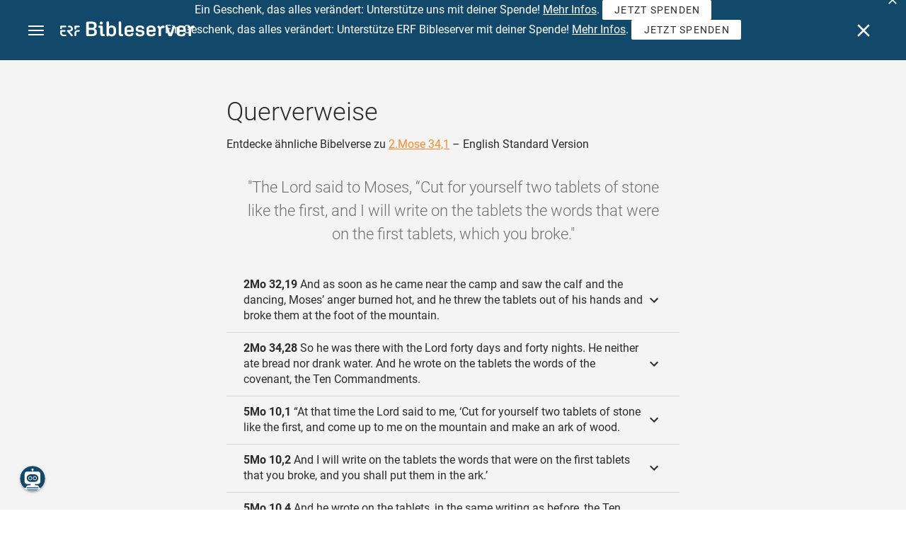

--- FILE ---
content_type: text/html; charset=UTF-8
request_url: https://www.bibleserver.com/cross-reference/ESV/Exodus34%3A1
body_size: 37681
content:
<!DOCTYPE html>
<html lang="de" dir="ltr">
<head>
                <script id="Cookiebot" data-culture="de"
                src="https://consent.cookiebot.eu/uc.js" data-cbid="c1e13704-fc36-4b3d-ae3c-16bf67a61d98"
                type="text/javascript"></script>
    
        <script>/* <![CDATA[ */
        top != self && top.location.replace(self.location.href);/* ]]> */</script>

        <script>/* <![CDATA[ */
        window.hasLocalStorageAccess = !1;
        try {
            window.localStorage, window.hasLocalStorageAccess = !0
        } catch (a) {
        }/* ]]> */</script>

        <script>/* <![CDATA[ */
        !function (m) {
            if (!m) return;
            const e = window.matchMedia("(prefers-color-scheme: dark)").matches,
                t = localStorage.getItem("vueuse-color-scheme");
            let o;
            (o = "string" == typeof t && "auto" !== t ? "dark" === t : e) && document.documentElement.classList.add("dark")
        }(window.hasLocalStorageAccess);/* ]]> */</script>

        <script>/* <![CDATA[ */
        !function () {
            var e = document.createElement("script");
            if (!("noModule" in e) && "onbeforeload" in e) {
                var t = !1;
                document.addEventListener("beforeload", function (n) {
                    if (n.target === e) t = !0; else if (!n.target.hasAttribute("nomodule") || !t) return;
                    n.preventDefault()
                }, !0), e.type = "module", e.src = ".", document.head.appendChild(e), e.remove()
            }
        }();/* ]]> */</script>

        <meta charset="UTF-8">
    <meta name="viewport"
          content="width=device-width,height=device-height,initial-scale=1,maximum-scale=5,minimal-ui,viewport-fit=cover">
    <meta name="robots" content="noarchive,noodp,noydir">
    <script type="application/ld+json">
        {
            "@context": "https://schema.org",
            "@type": "WebSite",
            "name": "ERF Bibleserver",
            "url": "https://www.bibleserver.com/"
        }
    </script>
        <meta property="fb:admins" content="1240149597,100000969860132">
    <meta property="fb:app_id" content="128001383944491">

        <meta name="google-site-verification" content="FWY1yc3SBGxyPdop2qkZ0WHHMQOYlEOWfSocKkUTz84">

        <meta name="google-site-verification" content="HLvyU40M4nYBU2v-GhdGdUt3Yn648eyaja904DtUjWU">

        <meta property="fb:admins" content="1240149597,100000969860132">

        <link rel="apple-touch-icon" sizes="180x180" href="/apple-touch-icon.png?v=AejoFhEB">
    <link rel="icon" type="image/png" sizes="32x32" href="/favicon-32x32.png?v=AejoFhEB">
    <link rel="icon" type="image/png" sizes="16x16" href="/favicon-16x16.png?v=AejoFhEB">
    <link rel="manifest" href="/site.webmanifest?v=U006yRxI">
    <link rel="mask-icon" href="/safari-pinned-tab.svg?v=AejoFhEB" color="#12496a">
    <link rel="shortcut icon" href="/favicon.ico?v=AejoFhEB">
    <meta name="apple-mobile-web-app-title" content="ERF Bibleserver">
    <meta name="application-name" content="ERF Bibleserver">
    <meta name="msapplication-TileColor" content="#12496a">
    <meta name="theme-color" content="#12496a">

        
                    <base target="_blank" href="https://www.bibleserver.com">
<title>Querverweise – 2.Mose 34,1 — English Standard Version :: ERF Bibleserver</title>
<style id="vuetify-theme-stylesheet">:root {
      --v-theme-background: 255,255,255;
      --v-theme-background-overlay-multiplier: 1;
      --v-theme-surface: 255,255,255;
      --v-theme-surface-overlay-multiplier: 1;
      --v-theme-surface-bright: 255,255,255;
      --v-theme-surface-bright-overlay-multiplier: 1;
      --v-theme-surface-light: 238,238,238;
      --v-theme-surface-light-overlay-multiplier: 1;
      --v-theme-surface-variant: 66,66,66;
      --v-theme-surface-variant-overlay-multiplier: 2;
      --v-theme-on-surface-variant: 238,238,238;
      --v-theme-primary: 253,138,36;
      --v-theme-primary-overlay-multiplier: 1;
      --v-theme-primary-darken-1: 55,0,179;
      --v-theme-primary-darken-1-overlay-multiplier: 2;
      --v-theme-secondary: 149,149,149;
      --v-theme-secondary-overlay-multiplier: 1;
      --v-theme-secondary-darken-1: 1,135,134;
      --v-theme-secondary-darken-1-overlay-multiplier: 1;
      --v-theme-error: 240,81,75;
      --v-theme-error-overlay-multiplier: 1;
      --v-theme-info: 33,150,243;
      --v-theme-info-overlay-multiplier: 1;
      --v-theme-success: 76,175,80;
      --v-theme-success-overlay-multiplier: 1;
      --v-theme-warning: 251,140,0;
      --v-theme-warning-overlay-multiplier: 1;
      --v-theme-accent: 253,138,36;
      --v-theme-accent-overlay-multiplier: 1;
      --v-theme-on-background: 0,0,0;
      --v-theme-on-surface: 0,0,0;
      --v-theme-on-surface-bright: 0,0,0;
      --v-theme-on-surface-light: 0,0,0;
      --v-theme-on-primary: 255,255,255;
      --v-theme-on-primary-darken-1: 255,255,255;
      --v-theme-on-secondary: 255,255,255;
      --v-theme-on-secondary-darken-1: 255,255,255;
      --v-theme-on-error: 255,255,255;
      --v-theme-on-info: 255,255,255;
      --v-theme-on-success: 255,255,255;
      --v-theme-on-warning: 255,255,255;
      --v-theme-on-accent: 255,255,255;
      --v-border-color: 0, 0, 0;
      --v-border-opacity: 0.12;
      --v-high-emphasis-opacity: 0.87;
      --v-medium-emphasis-opacity: 0.6;
      --v-disabled-opacity: 0.38;
      --v-idle-opacity: 0.04;
      --v-hover-opacity: 0.04;
      --v-focus-opacity: 0.12;
      --v-selected-opacity: 0.08;
      --v-activated-opacity: 0.12;
      --v-pressed-opacity: 0.12;
      --v-dragged-opacity: 0.08;
      --v-theme-kbd: 238, 238, 238;
      --v-theme-on-kbd: 0, 0, 0;
      --v-theme-code: 245, 245, 245;
      --v-theme-on-code: 0, 0, 0;
    }
    .v-theme--light {
      color-scheme: normal;
      --v-theme-background: 255,255,255;
      --v-theme-background-overlay-multiplier: 1;
      --v-theme-surface: 255,255,255;
      --v-theme-surface-overlay-multiplier: 1;
      --v-theme-surface-bright: 255,255,255;
      --v-theme-surface-bright-overlay-multiplier: 1;
      --v-theme-surface-light: 238,238,238;
      --v-theme-surface-light-overlay-multiplier: 1;
      --v-theme-surface-variant: 66,66,66;
      --v-theme-surface-variant-overlay-multiplier: 2;
      --v-theme-on-surface-variant: 238,238,238;
      --v-theme-primary: 253,138,36;
      --v-theme-primary-overlay-multiplier: 1;
      --v-theme-primary-darken-1: 55,0,179;
      --v-theme-primary-darken-1-overlay-multiplier: 2;
      --v-theme-secondary: 149,149,149;
      --v-theme-secondary-overlay-multiplier: 1;
      --v-theme-secondary-darken-1: 1,135,134;
      --v-theme-secondary-darken-1-overlay-multiplier: 1;
      --v-theme-error: 240,81,75;
      --v-theme-error-overlay-multiplier: 1;
      --v-theme-info: 33,150,243;
      --v-theme-info-overlay-multiplier: 1;
      --v-theme-success: 76,175,80;
      --v-theme-success-overlay-multiplier: 1;
      --v-theme-warning: 251,140,0;
      --v-theme-warning-overlay-multiplier: 1;
      --v-theme-accent: 253,138,36;
      --v-theme-accent-overlay-multiplier: 1;
      --v-theme-on-background: 0,0,0;
      --v-theme-on-surface: 0,0,0;
      --v-theme-on-surface-bright: 0,0,0;
      --v-theme-on-surface-light: 0,0,0;
      --v-theme-on-primary: 255,255,255;
      --v-theme-on-primary-darken-1: 255,255,255;
      --v-theme-on-secondary: 255,255,255;
      --v-theme-on-secondary-darken-1: 255,255,255;
      --v-theme-on-error: 255,255,255;
      --v-theme-on-info: 255,255,255;
      --v-theme-on-success: 255,255,255;
      --v-theme-on-warning: 255,255,255;
      --v-theme-on-accent: 255,255,255;
      --v-border-color: 0, 0, 0;
      --v-border-opacity: 0.12;
      --v-high-emphasis-opacity: 0.87;
      --v-medium-emphasis-opacity: 0.6;
      --v-disabled-opacity: 0.38;
      --v-idle-opacity: 0.04;
      --v-hover-opacity: 0.04;
      --v-focus-opacity: 0.12;
      --v-selected-opacity: 0.08;
      --v-activated-opacity: 0.12;
      --v-pressed-opacity: 0.12;
      --v-dragged-opacity: 0.08;
      --v-theme-kbd: 238, 238, 238;
      --v-theme-on-kbd: 0, 0, 0;
      --v-theme-code: 245, 245, 245;
      --v-theme-on-code: 0, 0, 0;
    }
    .v-theme--dark {
      color-scheme: dark;
      --v-theme-background: 34,34,34;
      --v-theme-background-overlay-multiplier: 1;
      --v-theme-surface: 85,85,85;
      --v-theme-surface-overlay-multiplier: 1;
      --v-theme-surface-bright: 204,191,214;
      --v-theme-surface-bright-overlay-multiplier: 2;
      --v-theme-surface-light: 66,66,66;
      --v-theme-surface-light-overlay-multiplier: 1;
      --v-theme-surface-variant: 200,200,200;
      --v-theme-surface-variant-overlay-multiplier: 2;
      --v-theme-on-surface-variant: 0,0,0;
      --v-theme-primary: 253,138,36;
      --v-theme-primary-overlay-multiplier: 2;
      --v-theme-primary-darken-1: 55,0,179;
      --v-theme-primary-darken-1-overlay-multiplier: 1;
      --v-theme-secondary: 149,149,149;
      --v-theme-secondary-overlay-multiplier: 2;
      --v-theme-secondary-darken-1: 1,135,134;
      --v-theme-secondary-darken-1-overlay-multiplier: 2;
      --v-theme-error: 240,81,75;
      --v-theme-error-overlay-multiplier: 2;
      --v-theme-info: 33,150,243;
      --v-theme-info-overlay-multiplier: 2;
      --v-theme-success: 76,175,80;
      --v-theme-success-overlay-multiplier: 2;
      --v-theme-warning: 251,140,0;
      --v-theme-warning-overlay-multiplier: 2;
      --v-theme-accent: 253,138,36;
      --v-theme-accent-overlay-multiplier: 2;
      --v-theme-on-background: 255,255,255;
      --v-theme-on-surface: 255,255,255;
      --v-theme-on-surface-bright: 0,0,0;
      --v-theme-on-surface-light: 255,255,255;
      --v-theme-on-primary: 255,255,255;
      --v-theme-on-primary-darken-1: 255,255,255;
      --v-theme-on-secondary: 255,255,255;
      --v-theme-on-secondary-darken-1: 255,255,255;
      --v-theme-on-error: 255,255,255;
      --v-theme-on-info: 255,255,255;
      --v-theme-on-success: 255,255,255;
      --v-theme-on-warning: 255,255,255;
      --v-theme-on-accent: 255,255,255;
      --v-border-color: 255, 255, 255;
      --v-border-opacity: 0.12;
      --v-high-emphasis-opacity: 1;
      --v-medium-emphasis-opacity: 0.7;
      --v-disabled-opacity: 0.5;
      --v-idle-opacity: 0.1;
      --v-hover-opacity: 0.04;
      --v-focus-opacity: 0.12;
      --v-selected-opacity: 0.08;
      --v-activated-opacity: 0.12;
      --v-pressed-opacity: 0.16;
      --v-dragged-opacity: 0.08;
      --v-theme-kbd: 66, 66, 66;
      --v-theme-on-kbd: 255, 255, 255;
      --v-theme-code: 52, 52, 52;
      --v-theme-on-code: 204, 204, 204;
    }
    .bg-background {
      --v-theme-overlay-multiplier: var(--v-theme-background-overlay-multiplier);
      background-color: rgb(var(--v-theme-background)) !important;
      color: rgb(var(--v-theme-on-background)) !important;
    }
    .bg-surface {
      --v-theme-overlay-multiplier: var(--v-theme-surface-overlay-multiplier);
      background-color: rgb(var(--v-theme-surface)) !important;
      color: rgb(var(--v-theme-on-surface)) !important;
    }
    .bg-surface-bright {
      --v-theme-overlay-multiplier: var(--v-theme-surface-bright-overlay-multiplier);
      background-color: rgb(var(--v-theme-surface-bright)) !important;
      color: rgb(var(--v-theme-on-surface-bright)) !important;
    }
    .bg-surface-light {
      --v-theme-overlay-multiplier: var(--v-theme-surface-light-overlay-multiplier);
      background-color: rgb(var(--v-theme-surface-light)) !important;
      color: rgb(var(--v-theme-on-surface-light)) !important;
    }
    .bg-surface-variant {
      --v-theme-overlay-multiplier: var(--v-theme-surface-variant-overlay-multiplier);
      background-color: rgb(var(--v-theme-surface-variant)) !important;
      color: rgb(var(--v-theme-on-surface-variant)) !important;
    }
    .bg-primary {
      --v-theme-overlay-multiplier: var(--v-theme-primary-overlay-multiplier);
      background-color: rgb(var(--v-theme-primary)) !important;
      color: rgb(var(--v-theme-on-primary)) !important;
    }
    .bg-primary-darken-1 {
      --v-theme-overlay-multiplier: var(--v-theme-primary-darken-1-overlay-multiplier);
      background-color: rgb(var(--v-theme-primary-darken-1)) !important;
      color: rgb(var(--v-theme-on-primary-darken-1)) !important;
    }
    .bg-secondary {
      --v-theme-overlay-multiplier: var(--v-theme-secondary-overlay-multiplier);
      background-color: rgb(var(--v-theme-secondary)) !important;
      color: rgb(var(--v-theme-on-secondary)) !important;
    }
    .bg-secondary-darken-1 {
      --v-theme-overlay-multiplier: var(--v-theme-secondary-darken-1-overlay-multiplier);
      background-color: rgb(var(--v-theme-secondary-darken-1)) !important;
      color: rgb(var(--v-theme-on-secondary-darken-1)) !important;
    }
    .bg-error {
      --v-theme-overlay-multiplier: var(--v-theme-error-overlay-multiplier);
      background-color: rgb(var(--v-theme-error)) !important;
      color: rgb(var(--v-theme-on-error)) !important;
    }
    .bg-info {
      --v-theme-overlay-multiplier: var(--v-theme-info-overlay-multiplier);
      background-color: rgb(var(--v-theme-info)) !important;
      color: rgb(var(--v-theme-on-info)) !important;
    }
    .bg-success {
      --v-theme-overlay-multiplier: var(--v-theme-success-overlay-multiplier);
      background-color: rgb(var(--v-theme-success)) !important;
      color: rgb(var(--v-theme-on-success)) !important;
    }
    .bg-warning {
      --v-theme-overlay-multiplier: var(--v-theme-warning-overlay-multiplier);
      background-color: rgb(var(--v-theme-warning)) !important;
      color: rgb(var(--v-theme-on-warning)) !important;
    }
    .bg-accent {
      --v-theme-overlay-multiplier: var(--v-theme-accent-overlay-multiplier);
      background-color: rgb(var(--v-theme-accent)) !important;
      color: rgb(var(--v-theme-on-accent)) !important;
    }
    .text-background {
      color: rgb(var(--v-theme-background)) !important;
    }
    .border-background {
      --v-border-color: var(--v-theme-background);
    }
    .text-surface {
      color: rgb(var(--v-theme-surface)) !important;
    }
    .border-surface {
      --v-border-color: var(--v-theme-surface);
    }
    .text-surface-bright {
      color: rgb(var(--v-theme-surface-bright)) !important;
    }
    .border-surface-bright {
      --v-border-color: var(--v-theme-surface-bright);
    }
    .text-surface-light {
      color: rgb(var(--v-theme-surface-light)) !important;
    }
    .border-surface-light {
      --v-border-color: var(--v-theme-surface-light);
    }
    .text-surface-variant {
      color: rgb(var(--v-theme-surface-variant)) !important;
    }
    .border-surface-variant {
      --v-border-color: var(--v-theme-surface-variant);
    }
    .on-surface-variant {
      color: rgb(var(--v-theme-on-surface-variant)) !important;
    }
    .text-primary {
      color: rgb(var(--v-theme-primary)) !important;
    }
    .border-primary {
      --v-border-color: var(--v-theme-primary);
    }
    .text-primary-darken-1 {
      color: rgb(var(--v-theme-primary-darken-1)) !important;
    }
    .border-primary-darken-1 {
      --v-border-color: var(--v-theme-primary-darken-1);
    }
    .text-secondary {
      color: rgb(var(--v-theme-secondary)) !important;
    }
    .border-secondary {
      --v-border-color: var(--v-theme-secondary);
    }
    .text-secondary-darken-1 {
      color: rgb(var(--v-theme-secondary-darken-1)) !important;
    }
    .border-secondary-darken-1 {
      --v-border-color: var(--v-theme-secondary-darken-1);
    }
    .text-error {
      color: rgb(var(--v-theme-error)) !important;
    }
    .border-error {
      --v-border-color: var(--v-theme-error);
    }
    .text-info {
      color: rgb(var(--v-theme-info)) !important;
    }
    .border-info {
      --v-border-color: var(--v-theme-info);
    }
    .text-success {
      color: rgb(var(--v-theme-success)) !important;
    }
    .border-success {
      --v-border-color: var(--v-theme-success);
    }
    .text-warning {
      color: rgb(var(--v-theme-warning)) !important;
    }
    .border-warning {
      --v-border-color: var(--v-theme-warning);
    }
    .text-accent {
      color: rgb(var(--v-theme-accent)) !important;
    }
    .border-accent {
      --v-border-color: var(--v-theme-accent);
    }
    .on-background {
      color: rgb(var(--v-theme-on-background)) !important;
    }
    .on-surface {
      color: rgb(var(--v-theme-on-surface)) !important;
    }
    .on-surface-bright {
      color: rgb(var(--v-theme-on-surface-bright)) !important;
    }
    .on-surface-light {
      color: rgb(var(--v-theme-on-surface-light)) !important;
    }
    .on-primary {
      color: rgb(var(--v-theme-on-primary)) !important;
    }
    .on-primary-darken-1 {
      color: rgb(var(--v-theme-on-primary-darken-1)) !important;
    }
    .on-secondary {
      color: rgb(var(--v-theme-on-secondary)) !important;
    }
    .on-secondary-darken-1 {
      color: rgb(var(--v-theme-on-secondary-darken-1)) !important;
    }
    .on-error {
      color: rgb(var(--v-theme-on-error)) !important;
    }
    .on-info {
      color: rgb(var(--v-theme-on-info)) !important;
    }
    .on-success {
      color: rgb(var(--v-theme-on-success)) !important;
    }
    .on-warning {
      color: rgb(var(--v-theme-on-warning)) !important;
    }
    .on-accent {
      color: rgb(var(--v-theme-on-accent)) !important;
    }
</style>
<meta name="description" content="Entdecke ähnliche Bibelverse zu 2.Mose 34,1 – English Standard Version – The Lord said to Moses, “Cut for yourself two tablets of stone ...">
<meta property="og:type" content="website">
<meta property="og:url" content="https://www.bibleserver.com/cross-reference/ESV/Exodus34:1">
<meta property="og:title" content="Querverweise – 2.Mose 34,1 — English Standard Version :: ERF Bibleserver">
<meta property="og:description" content="Entdecke ähnliche Bibelverse zu 2.Mose 34,1 – English Standard Version – The Lord said to Moses, “Cut for yourself two tablets of stone ...">
<meta property="og:locale" content="de">
<meta property="og:image" content="https://www.bibleserver.com/build/en-1-1O6QLkJK.png">
<meta property="og:image:width" content="1200">
<meta property="og:image:height" content="630">
<meta name="twitter:card" content="summary_large_image">
<meta name="twitter:image" content="https://www.bibleserver.com/build/en-1-1O6QLkJK.png">
<link rel="canonical" href="https://www.bibleserver.com/cross-reference/ESV/Exodus34:1">
<link rel="search" type="application/opensearchdescription+xml" title="ERF Bibleserver (LUT)" href="https://www.bibleserver.com/opensearch/lut.xml">
<link rel="search" type="application/opensearchdescription+xml" title="ERF Bibleserver (ELB)" href="https://www.bibleserver.com/opensearch/elb.xml">
<link rel="search" type="application/opensearchdescription+xml" title="ERF Bibleserver (HFA)" href="https://www.bibleserver.com/opensearch/hfa.xml">
<link rel="search" type="application/opensearchdescription+xml" title="ERF Bibleserver (SLT)" href="https://www.bibleserver.com/opensearch/slt.xml">
<link rel="search" type="application/opensearchdescription+xml" title="ERF Bibleserver (ZB)" href="https://www.bibleserver.com/opensearch/zb.xml">
<link rel="search" type="application/opensearchdescription+xml" title="ERF Bibleserver (GNB)" href="https://www.bibleserver.com/opensearch/gnb.xml">
<link rel="search" type="application/opensearchdescription+xml" title="ERF Bibleserver (NGÜ)" href="https://www.bibleserver.com/opensearch/ngü.xml">
<link rel="search" type="application/opensearchdescription+xml" title="ERF Bibleserver (EU)" href="https://www.bibleserver.com/opensearch/eu.xml">
<link rel="search" type="application/opensearchdescription+xml" title="ERF Bibleserver (NLB)" href="https://www.bibleserver.com/opensearch/nlb.xml">
<link rel="search" type="application/opensearchdescription+xml" title="ERF Bibleserver (NeÜ)" href="https://www.bibleserver.com/opensearch/neü.xml">
<link rel="search" type="application/opensearchdescription+xml" title="ERF Bibleserver (MENG)" href="https://www.bibleserver.com/opensearch/meng.xml">
<link rel="search" type="application/opensearchdescription+xml" title="ERF Bibleserver (DBU)" href="https://www.bibleserver.com/opensearch/dbu.xml">
<link rel="search" type="application/opensearchdescription+xml" title="ERF Bibleserver (VXB)" href="https://www.bibleserver.com/opensearch/vxb.xml">
        
    
    <link crossorigin rel="stylesheet" href="/build/app-gC5txgj7.css"><link crossorigin rel="modulepreload" href="/build/_commonjsHelpers-CjH-eqDh.js">
    <link crossorigin rel="stylesheet" href="/build/nprogress-CMAxEQ_i.css">

    
                <link rel="preload" href="/build/CrossReferenceOverlay-X3wxYwvq.js" as="script"> <link rel="preload" href="/build/CrossReferenceOverlay-BanHmGZk.css" as="style"><link rel="stylesheet" href="/build/CrossReferenceOverlay-BanHmGZk.css"> <link rel="preload" href="/build/VGrid-zkdtjCft.css" as="style"><link rel="stylesheet" href="/build/VGrid-zkdtjCft.css"> <link rel="preload" href="/build/Overlay-9O6PdVUT.js" as="script"> <link rel="preload" href="/build/Overlay-CGflwS17.css" as="style"><link rel="stylesheet" href="/build/Overlay-CGflwS17.css">

    
        
</head>
<body>

    <style>body:has(#banner-wrapper){--banner-height:40px}@media (width <= 800px){body:has(#banner-wrapper){--banner-height:82px}}#banner{position:fixed;top:0;right:0;left:0;z-index:9991;height:var(--banner-height);padding:0 6px;background:#363636;transition:transform 300ms ease-out}@media (width <= 800px){#banner{display:flex;align-items:center;height:var(--banner-height);padding-right:32px}}#banner > .banner-text{display:flex;align-items:center;justify-content:center;margin:0;overflow:hidden;color:#fff;line-height:var(--banner-height);white-space:nowrap;text-align:center;text-overflow:ellipsis}@media (width <= 800px){#banner > .banner-text{max-height:var(--banner-height);padding:0;line-height:20px;white-space:normal}}#banner > .banner-text a{color:#fd8a24;text-decoration:none;cursor:pointer}#banner > .banner-text a:focus{outline:none}#banner > .banner-text p{margin:0;padding:0}@media (width >= 1201px){#banner > .banner-text .notification--mobile{display:none}#banner > .banner-text .notification--desktop{display:block}}@media (width <= 1200px){#banner > .banner-text .notification--mobile{display:block}#banner > .banner-text .notification--desktop{display:none}}#banner .icon{display:inline-block;width:20px;height:20px;margin:0 4px 0 0;color:#fff;vertical-align:text-bottom}#banner.donation{background:#f0514b}#banner.donation .banner-text{line-height:var(--banner-height)}@media (width <= 800px){#banner.donation .banner-text{line-height:21px}}#banner.donation .banner-text a{color:#fff;text-decoration:underline}#banner.slideOut{transform:translateY(calc(-1 * var(--banner-height)))}#banner .icon-close{position:absolute;top:50%;right:5px;transform:translateY(-50%);cursor:pointer}#banner .icon-close svg{color:#fff}#banner button:focus,#banner a:focus{outline:-webkit-focus-ring-color auto 1px}</style>
<div
        id="banner-wrapper"
        class="hidden-print-only"
        aria-live="polite"
        data-ignore-in-screenshot
>
    <div id="banner" class="donation">
        <div class="banner-text">
                        <span
                    id="banner-text"
                    data-id="83"
                    data-dismiss="1"            >
                <p class="notification--mobile">Ein Geschenk, das alles verändert: Unterstütze uns mit deiner Spende! <a href="https://blog.bibleserver.com/ein-geschenk-das-alles-veraendert/">Mehr Infos</a>. <a class="v-btn v-btn--density-default v-btn--size-default" href="https://spenden.erf.de/b/fZe4hc9jIezx3XW14g" target="_blank" style="text-decoration: none;color: #2b2b2b!important;background: #fff!important;height: 28px;vertical-align: baseline;"><span class="v-btn__content">Jetzt spenden</span></a></p>
<p class="notification--desktop">Ein Geschenk, das alles verändert: Unterstütze ERF Bibleserver mit deiner Spende! <a href="https://blog.bibleserver.com/ein-geschenk-das-alles-veraendert/">Mehr Infos</a>. <a class="v-btn v-btn--density-default v-btn--size-default" href="https://spenden.erf.de/b/fZe4hc9jIezx3XW14g" target="_blank" style="text-decoration: none;color: #2b2b2b!important;background: #fff!important;height: 28px;vertical-align: baseline;"><span class="v-btn__content">Jetzt spenden</span></a></p>
            </span>
        </div>
                    <div
                    title="Ausblenden"
                    class="icon icon-close"
                    role="button"
                    id="banner-close"
            >
                <svg xmlns="http://www.w3.org/2000/svg" viewBox="0 0 24 24" style="fill: currentcolor;">
                    <path d="M19,6.41L17.59,5L12,10.59L6.41,5L5,6.41L10.59,12L5,17.59L6.41,19L12,13.41L17.59,19L19,17.59L13.41,12L19,6.41Z"></path>
                </svg>
            </div>
            </div>
    <script>
        const bannerText = document.getElementById('banner-text');

        bannerText.addEventListener('click', async (e) => {
            window?.notification?.handleRoutableLink(e)
        })

                const banner = document.getElementById('banner-wrapper');
        const bannerCloseBtn = document.getElementById('banner-close');

        bannerCloseBtn.addEventListener('click', dismiss)

        async function dismiss() {
            banner.classList.add('slideOut');
            await waitForAnimation(banner)
            await window?.notification?.dismiss({id: bannerText.dataset.id, dismiss: bannerText.dataset.dismiss})
            banner.remove()
        }

        function waitForAnimation(elem) {
            return Promise.allSettled(
                elem.getAnimations().map((animation) => animation.finished)
            )
        }
            </script>
</div>

    <div id="app" dir="ltr" class="bs-app" style="--vh:1vh;--vvh:1vh;--cch:0px;--v2521905d:0px;"><div class="v-application v-theme--light v-layout v-layout--full-height v-locale--is-ltr" style="" id="inspire"><div class="v-application__wrap"><!--[--><!----><!----><div style="display:contents;"><!--[--><noscript><div id="snackbar__wrapper--noscript" aria-live="polite" class="hidden-print-only" style="bottom:0;"><div class="v-snack v-snack--active v-snack--bottom v-snack--right" style="z-index:10200;"><div class="v-snack__wrapper error"><div class="v-snack__content">Bitte aktiviere JavaScript für die Nutzung der Website.</div></div></div></div></noscript><!--]--></div><div style="display:contents;"><!--[--><div id="snackbar__wrapper--classic" aria-live="polite" class="hidden-print-only" style="bottom:0;display:none;"><div class="v-snack v-snack--active v-snack--bottom v-snack--right" style="z-index:10200;"><div class="v-snack__wrapper bg-error"><div class="v-snack__content">Dein Browser ist veraltet. Sollte ERF Bibleserver sehr langsam sein, aktualisiere bitte deinen Browser.</div></div></div></div><!--]--></div><nav class="bs-nav hidden-print-only"><div id="help-tour-text-1" class="bs-nav__menu-btn" title="Menü öffnen" aria-label="Menü öffnen" role="button" tabindex="0"><div class="bs-nav__menu-btn--hover"></div><div class="bs-nav__menu-btn--notification" style="display:none;"></div><span class="bs-nav__menu-btn--line bs-nav__menu-btn--line--1"></span><span class="bs-nav__menu-btn--line bs-nav__menu-btn--line--2"></span><span class="bs-nav__menu-btn--line bs-nav__menu-btn--line--3"></span></div><svg xmlns="http://www.w3.org/2000/svg" fill="currentColor" width="0" height="0"><defs><g id="logo"><g><path d="M40.9,30c2.1-2.5,2.1-6.2,2.1-6.2c-0.1-5.5-4.6-10-10.2-10l-3.8,0c0,0,0,0,0,0s0,0,0,0c-1.4,0-2.6,1.2-2.6,2.6
			c0,1.4,1.2,2.6,2.6,2.6c0,0,0,0,0,0s0,0,0,0h2c3.9,0,5.8,1.5,5.9,4.8c-0.1,3.3-2,4.8-6,4.8h-5.2c-0.4,0-0.8,0-1.2,0.2
			c-0.8,0.2-1.6,0.8-1.6,2v0.2c0,0.7,0.3,1.3,1,2.1c0,0,11.8,13.4,13.4,15.1c0.5,0.7,1.3,1.1,2.3,1.1c1.6,0,2.9-1.3,2.9-2.9
			c0-0.8-0.3-1.5-0.8-2l0,0L33,34.6c-0.5-0.6-1.6-1.4-1.6-1.4l3.1-0.2C34.5,33.1,38.4,33,40.9,30z"></path><path d="M51.2,26.6c1.7,0,3-1.3,3-3V19h9.4c1.4,0,2.6-1.2,2.6-2.6c0-1.4-1.2-2.6-2.6-2.6H50.8c-1.4,0-2.6,1.2-2.6,2.6v7.2
			C48.2,25.2,49.5,26.6,51.2,26.6z"></path><path d="M18.1,13.8H2.6C1.2,13.8,0,15,0,16.4v5.9c0,1.7,1.3,3,3,3s3-1.3,3-3V19h12.1c1.4,0,2.6-1.2,2.6-2.6
			C20.7,15,19.5,13.8,18.1,13.8z"></path><path d="M63.6,28.6h-5.2c-5.6,0-10.2,4.6-10.2,10.2v7.5v0c0,1.7,1.3,3,3,3c1.7,0,3-1.3,3-3h0v-7.9c0-2.6,2.1-4.6,4.7-4.6l4.8,0
			c1.4,0,2.6-1.2,2.6-2.6C66.2,29.8,65.1,28.6,63.6,28.6z"></path><path d="M18.1,43.8C18.1,43.8,18.1,43.8,18.1,43.8h-7.4c-2.6,0-4.7-2.1-4.7-4.6v-5.3h9.5c1.4,0,2.6-1.2,2.6-2.6
			c0-1.4-1.2-2.6-2.6-2.6H3c-1.7,0-3,1.3-3,3v7.2C0,44.4,4.6,49,10.2,49h7.9c1.4,0,2.6-1.2,2.6-2.6C20.7,45,19.5,43.8,18.1,43.8z"></path><path d="M449.2,13.5h-0.8c-3.5,0-6.2,1.7-8,4.8l-4-4c-1.3-1.3-3-1.5-4.3-0.1l-1.4,1.4c-1.3,1.3-1.2,3,0.1,4.3l3.1,3.2v23.5
			c0,1.5,1,2.4,2.5,2.4h3.5c1.5,0,2.5-1,2.5-2.4V28.8c0-4.9,2.3-7.3,6.9-7.3h1c2.4,0,3.9-1.3,3.9-3.5v-0.7
			C454.1,14.8,452.4,13.5,449.2,13.5z"></path><path d="M210.9,42.1h-2.8c-1.5,0-2.1-0.6-2.1-2.4v-37c0-2.1-1.3-3.4-3.4-3.4h-1.5c-2.1,0-3.4,1.3-3.4,3.4v37.5
			c0,6.2,2.3,8.8,9.8,8.8h3.4c1.3,0,2-0.8,2-2.1V44C212.8,42.8,212.1,42.1,210.9,42.1z"></path><path d="M306.9,13c-10.1,0-15.6,4.9-15.6,13.9v9.3c0,8.9,5.5,13.5,16.2,13.5c9.5,0,14.3-3.3,14.3-9.8v-0.3c0-0.7-0.4-1.1-1.1-1.1
			h-5.7c-0.8,0-1.1,0.3-1.1,1.1v0.2c0,2.4-2.1,3.6-6.2,3.6c-5.5,0-7.9-1.9-7.9-6.3v-2.7h19.7c2,0,2.9-1,2.9-2.9v-5
			C322.2,17.6,317,13,306.9,13z M314.2,28.1h-14.6v-2.6c0-4.1,2.5-6.3,7.2-6.3s7.4,2.2,7.4,6.3V28.1z"></path><path d="M174,13c-3.9,0-6.9,1-9,3.1V2.7c0-2.1-1.3-3.4-3.4-3.4H160c-2.1,0-3.4,1.3-3.4,3.4v43.2c0,2.2,1.5,3.8,3.6,3.8h0.3
			c2.2,0,3.6-1.5,3.6-3.7c2.2,2.5,5.5,3.8,9.7,3.8c9,0,14.9-5.7,14.9-14.6v-7.5C188.8,18.8,182.9,13,174,13z M180.3,35.9
			c0,4.6-2.7,7.2-7.6,7.2s-7.6-2.6-7.6-7.2v-9c0-4.6,2.7-7.2,7.6-7.2s7.6,2.6,7.6,7.2V35.9z"></path><path d="M137.3,9.4h2.9c2.2,0,3.5-1.3,3.5-3.5V3.3c0-2.2-1.3-3.5-3.5-3.5h-2.9c-2.2,0-3.5,1.3-3.5,3.5v2.7
			C133.8,8.2,135.1,9.4,137.3,9.4z"></path><path d="M275.3,28.3l-9-1.1c-2.2-0.3-3.3-1.1-3.3-3.2v-0.7c0-2.7,2-4,6.6-4c4.5,0,6.5,1.2,6.5,3.7v0.3c0,0.8,0.5,1.2,1.3,1.2h5
			c0.8,0,1.3-0.6,1.3-1.4v-0.3c0-6.5-4.8-9.8-14.1-9.8c-9.2,0-14.4,4.1-14.4,11.2v0.6c0,5.8,2.7,8.7,9.3,9.5l9,1.1
			c2.2,0.3,3.1,1.1,3.1,3.2v0.8c0,2.7-2.3,4.1-6.8,4.1c-4.9,0-7.1-1.2-7.1-3.8v-0.4c0-0.8-0.4-1.2-1.2-1.2h-5
			c-0.8,0-1.4,0.5-1.4,1.3v0.5c0,6.6,4.9,9.9,14.7,9.9c9.2,0,14.6-4.1,14.6-11.2v-0.8C284.4,32.1,281.8,29.2,275.3,28.3z"></path><path d="M232.8,13c-10.1,0-15.6,4.9-15.6,13.9v9.3c0,8.9,5.5,13.5,16.2,13.5c9.5,0,14.3-3.3,14.3-9.8v-0.3c0-0.7-0.4-1.1-1.1-1.1
			h-5.7c-0.8,0-1.1,0.3-1.1,1.1v0.2c0,2.4-2.1,3.6-6.2,3.6c-5.5,0-7.9-1.9-7.9-6.3v-2.7h19.7c2,0,2.9-1,2.9-2.9v-5
			C248.2,17.6,242.9,13,232.8,13z M240.1,28.1h-14.6v-2.6c0-4.1,2.5-6.3,7.2-6.3s7.4,2.2,7.4,6.3V28.1z"></path><path d="M347.5,13.5h-0.8c-3.5,0-6.2,1.7-8,4.8l-4-4c-1.3-1.3-3-1.5-4.3-0.1l-1.4,1.4c-1.3,1.3-1.2,3,0.1,4.3l3.1,3.2v23.5
			c0,1.5,1,2.4,2.5,2.4h3.5c1.5,0,2.5-1,2.5-2.4V28.8c0-4.9,2.3-7.3,6.9-7.3h1c2.4,0,3.9-1.3,3.9-3.5v-0.7
			C352.4,14.8,350.7,13.5,347.5,13.5z"></path><path d="M148.6,42.1h-2.8c-1.5,0-2.1-0.6-2.1-2.4v-23c0-2.1-1-2.9-2.9-2.9H131c-1.1,0-1.9,0.7-1.9,1.8v3.2c0,1.1,0.8,1.8,1.9,1.8
			h4.3v19.6c0,6.2,2.3,8.8,9.8,8.8h3.4c1.3,0,2-0.8,2-2.1V44C150.4,42.8,149.7,42.1,148.6,42.1z"></path><path d="M385.8,13.8H383c-1.6,0-2.4,0.6-3.1,2.8l-8.1,25.1l-8.1-25.1c-0.7-2.2-1.5-2.8-3.1-2.8h-3.3c-1.5,0-2.3,0.8-2.3,2.1
			c0,0.5,0.1,1.1,0.4,1.7l9.7,28.3c0.8,2.4,1.8,3.4,4.3,3.4h4.3c2.6,0,3.5-0.9,4.3-3.4l9.7-28.3c0.2-0.6,0.4-1.2,0.4-1.7
			C388.1,14.6,387.3,13.8,385.8,13.8z"></path><path d="M116.8,23.9c4.1-1.8,6.2-5,6.2-9.5v-2C122.9,4,117.8,0,106.8,0h-15c-2.4,0-3.9,1.5-3.9,3.8v41.3c0,2.4,1.5,3.8,3.9,3.8
			h15.6c11,0,16.4-4.3,16.4-13v-2.2C123.8,29,121.4,25.6,116.8,23.9z M96.6,6.9h10.3c5.2,0,7.5,1.8,7.5,6v2c0,4.1-2.2,5.9-7.5,5.9
			H96.6V6.9z M115.2,35.9c0,4.3-2.4,6.2-7.7,6.2H96.6V27.6h10.9c5.3,0,7.7,1.9,7.7,6.2V35.9z"></path><path d="M408.6,13c-10.1,0-15.6,4.9-15.6,13.9v9.3c0,8.9,5.5,13.5,16.2,13.5c9.5,0,14.3-3.3,14.3-9.8v-0.3c0-0.7-0.4-1.1-1.1-1.1
			h-5.7c-0.8,0-1.1,0.3-1.1,1.1v0.2c0,2.4-2.1,3.6-6.2,3.6c-5.5,0-7.9-1.9-7.9-6.3v-2.7h19.7c2,0,2.9-1,2.9-2.9v-5
			C423.9,17.6,418.7,13,408.6,13z M415.9,28.1h-14.6v-2.6c0-4.1,2.5-6.3,7.2-6.3s7.4,2.2,7.4,6.3V28.1z"></path></g></g></defs></svg><a href="/" class="bs-nav__logo bs-nav__logo--overlay" title="bibleserver.com" aria-label="bibleserver.com" tabindex="0"><svg xmlns="http://www.w3.org/2000/svg" viewBox="0 0 454.1 49.8" fill="currentColor"><use xlink:href="#logo"></use></svg></a><div id="bs-nav__menu-wrapper" tabindex="-1" aria-hidden="true" class="bs-nav__menu-wrapper--closed bs-nav__menu-wrapper"><div class="bs-nav__menu-footer--closed bs-nav__menu bs-nav__menu-user"><div class="bs-nav__menu-user__scroll-header--closed bs-nav__menu-user__scroll-header"></div><div class="bs-nav__menu-user__user" id="help-text-tour-5-mobil"><div class="bs-nav__menu-user__user__text"><p>Anmelden<br><span>... und alle Funktionen nutzen!</span></p></div><div class="bs-nav__menu-user__user__image-wrapper" tabindex="-1"><i class="v-icon notranslate v-theme--light v-icon--size-default bs-nav__menu-user__user__image-wrapper__image" style="" aria-hidden="true"><svg style="fill:currentColor;" class="v-icon__svg" xmlns="http://www.w3.org/2000/svg" viewbox="0 0 24 24"><path d="M12,19.2C9.5,19.2 7.29,17.92 6,16C6.03,14 10,12.9 12,12.9C14,12.9 17.97,14 18,16C16.71,17.92 14.5,19.2 12,19.2M12,5A3,3 0 0,1 15,8A3,3 0 0,1 12,11A3,3 0 0,1 9,8A3,3 0 0,1 12,5M12,2A10,10 0 0,0 2,12A10,10 0 0,0 12,22A10,10 0 0,0 22,12C22,6.47 17.5,2 12,2Z"></path></svg></i></div></div><div class="bs-nav__notification" tabindex="-1" style="display:none;"><p></p><div class="bs-nav__notification__button" tabindex="-1"><!----><!----><!----><i class="v-icon notranslate v-theme--light v-icon--size-large bs-nav__notification__button--icon bs-nav__notification__button--icon-close bs-nav__notification__button--icon-close--no-dismiss" style="" aria-hidden="true"><svg style="fill:currentColor;" class="v-icon__svg" xmlns="http://www.w3.org/2000/svg" viewbox="0 0 24 24"><path d="M19,6.41L17.59,5L12,10.59L6.41,5L5,6.41L10.59,12L5,17.59L6.41,19L12,13.41L17.59,19L19,17.59L13.41,12L19,6.41Z"></path></svg></i></div></div></div><div class="bs-nav__menu bs-nav__menu-main"><div class="stroke float-right" style="top:90%;right:3%;opacity:.2;"></div><div class="stroke xl float-right" style="top:80%;opacity:.2;"></div><div class="stroke xxl float-right" style="top:10%;right:-40%;opacity:.2;"></div><ul class="bs-nav__menu-main__list"><li><a aria-current="page" href="/cross-reference/ESV/Exodus34%3A1" class="router-link-active router-link-exact-active bs-nav__menu-main__list__link d-flex align-baseline" title="Lies mal: 1. Mose 3" tabindex="-1"><strong class="flex-shrink-0">Lies mal</strong><span class="text-truncate d-block">1. Mose 3</span></a></li><li><a href="/chats" class="bs-nav__menu-main__list__link" title="Nikodemus.AI" tabindex="-1"></a></li><li><a href="/notes" class="bs-nav__menu-main__list__link" title="Notizen" tabindex="-1">Notizen</a></li><li><a href="/tags" class="bs-nav__menu-main__list__link" title="Tags" tabindex="-1">Tags</a></li><li><a href="/likes" class="bs-nav__menu-main__list__link" title="Likes" tabindex="-1">Likes</a></li><li><a href="/history" class="bs-nav__menu-main__list__link" title="Verlauf" tabindex="-1">Verlauf</a></li><li><a href="/dictionaries" class="bs-nav__menu-main__list__link" title="Wörterbücher" tabindex="-1">Wörterbücher</a></li><li><a href="/reading-plans" class="bs-nav__menu-main__list__link" title="Lesepläne" tabindex="-1">Lesepläne</a></li><li><a href="/graphics" class="bs-nav__menu-main__list__link" title="Grafiken" tabindex="-1">Grafiken</a></li><li><a href="/videos" class="bs-nav__menu-main__list__link" title="Videos" tabindex="-1">Videos</a></li><li><a href="/topics" class="bs-nav__menu-main__list__link" title="Anlässe" tabindex="-1">Anlässe</a></li></ul></div><div class="bs-nav__menu-footer--closed bs-nav__menu bs-nav__menu-footer"><div class="stroke white float-right" style="top:-20%;right:10%;opacity:.07;"></div><div class="stroke white xxl float-left" style="top:75%;left:-35%;opacity:.07;"></div><ul class="bs-nav__menu-footer__list"><li><a href="https://www.bibleserver.com/spenden" title="Spenden" tabindex="-1" target="_blank" rel="noopener noreferrer" class="bs-nav__menu-footer__list__link">Spenden</a></li><li><a href="https://blog.bibleserver.com" title="Blog" tabindex="-1" target="_blank" rel="noopener noreferrer" class="bs-nav__menu-footer__list__link">Blog</a></li><li><a href="/newsletter" class="bs-nav__menu-footer__list__link" title="Newsletter" tabindex="-1">Newsletter</a></li><li><a href="/partner" class="bs-nav__menu-footer__list__link" title="Partner" tabindex="-1">Partner</a></li><li><a href="/help" class="bs-nav__menu-footer__list__link" title="Hilfe" tabindex="-1">Hilfe</a></li><li><a href="/contact" class="bs-nav__menu-footer__list__link" title="Kontakt" tabindex="-1">Kontakt</a></li><li><button title="Fehler melden" tabindex="-1" class="bs-nav__menu-footer__list__link">Fehler melden</button></li><li><a href="/help/88" class="bs-nav__menu-footer__list__link" title="Alexa Skill" tabindex="-1">Alexa Skill</a></li><li><a href="/webmasters" class="bs-nav__menu-footer__list__link" title="Für Webmaster" tabindex="-1">Für Webmaster</a></li><li class="spacer"></li><li><a href="https://www.erf.de/download/pdf/Datenschutzerklaerung_ERF_Medien.pdf" title="Datenschutz" tabindex="-1" target="_blank" rel="noopener noreferrer" class="bs-nav__menu-footer__list__link">Datenschutz</a></li><li><a href="/accessibility" class="bs-nav__menu-footer__list__link" title="Erklärung zur Barrierefreiheit" tabindex="-1">Erklärung zur Barrierefreiheit</a></li><li><a href="https://www.erf.de/download/pdf/Informationspflicht_zur_Datenverarbeitung_DSGVO.pdf" title="Rechte der Betroffenen (DSGVO)" tabindex="-1" target="_blank" rel="noopener noreferrer" class="bs-nav__menu-footer__list__link">Rechte der Betroffenen (DSGVO)</a></li><li><a href="/imprint" class="bs-nav__menu-footer__list__link" title="Impressum" tabindex="-1">Impressum</a></li><li class="spacer"></li><li><a href="/languages" class="bs-nav__menu-footer__list__link" title="Language" tabindex="-1">Language: <strong>Deutsch</strong></a></li><li><div class="v-input v-input--horizontal v-input--center-affix v-input--density-default v-theme--light v-locale--is-ltr v-input--dirty v-switch v-theme--dark" style=""><!----><div class="v-input__control"><!--[--><div class="v-selection-control v-selection-control--density-default" style=""><div class="v-selection-control__wrapper" style=""><!--[--><div class="v-switch__track" style=""><!----><!----></div><!--]--><div class="v-selection-control__input"><!--[--><!--[--><input id="switch-v-0-0" aria-disabled="false" aria-label="Dunkles Design / hoher Kontrast" type="checkbox" value="true"><div class="v-switch__thumb" style=""><!----></div><!--]--><!--]--></div></div><label class="v-label v-label--clickable" style="" for="switch-v-0-0"><!----><!--[-->Dunkles Design / hoher Kontrast<!--]--></label></div><!--]--></div><!----><!----></div></li></ul><div class="bs-nav__menu-footer__social-bar"><div class="bs-nav__menu-footer__social-bar__box"><a href="https://www.facebook.com/erfbibleserver" tabindex="-1" target="_blank" rel="noopener noreferrer" aria-label="Facebook"><i class="v-icon notranslate v-theme--light v-icon--size-default" style="" aria-hidden="true"><svg style="fill:currentColor;" class="v-icon__svg" xmlns="http://www.w3.org/2000/svg" viewbox="0 0 35 35"><g><path d="M25.34,1.66H9.66a8,8,0,0,0-8,8V25.34a8,8,0,0,0,8,8h5.39V22.08h-4V17.53h4V14.07C15.05,10.13,17.39,8,21,8a25.3,25.3,0,0,1,3.5.29v3.88h-2A2.26,2.26,0,0,0,20,14.58v3h4.36l-.71,4.55H20V33.34h5.39a8,8,0,0,0,8-8V9.66A8,8,0,0,0,25.34,1.66Z"/></g></svg></i></a><a href="https://www.instagram.com/erf_bibleserver" tabindex="-1" target="_blank" rel="noopener noreferrer" aria-label="Instagram"><i class="v-icon notranslate v-theme--light v-icon--size-default" style="" aria-hidden="true"><svg style="fill:currentColor;" class="v-icon__svg" xmlns="http://www.w3.org/2000/svg" viewbox="0 0 35 35"><g><path d="M22.73,8H12.27A4.27,4.27,0,0,0,8,12.27V22.73A4.27,4.27,0,0,0,12.27,27H22.73A4.27,4.27,0,0,0,27,22.73V12.27A4.27,4.27,0,0,0,22.73,8ZM17.5,23.44a5.94,5.94,0,1,1,5.94-5.94A5.94,5.94,0,0,1,17.5,23.44Zm6.24-10.69a1.49,1.49,0,1,1,0-3,1.49,1.49,0,0,1,0,3Z"/><path d="M17.5,13.94a3.56,3.56,0,1,0,3.56,3.56A3.56,3.56,0,0,0,17.5,13.94Z"/><path d="M25.34,1.66H9.66a8,8,0,0,0-8,8V25.34a8,8,0,0,0,8,8H25.34a8,8,0,0,0,8-8V9.66A8,8,0,0,0,25.34,1.66Zm4,20.83a6.9,6.9,0,0,1-6.89,6.89h-10a6.9,6.9,0,0,1-6.89-6.89v-10a6.89,6.89,0,0,1,6.89-6.89h10a6.9,6.9,0,0,1,6.89,6.89Z"/></g></svg></i></a><a href="https://www.erf.de" target="_blank" rel="noopener noreferrer" tabindex="-1" title="ERF Medien e.V."> © 2025 ERF </a></div></div></div></div></nav><header class="bs-header"><div class="bs-header-wrapper hidden-print-only main-header"></div><button class="d-sr-only skip-link hidden-print-only">Zum Inhalt springen</button><!----><!----><!----><!----><!----></header><!----><main class="v-main is-overlay" style="--v-layout-left:0px;--v-layout-right:0px;--v-layout-top:0px;--v-layout-bottom:0px;transition:none !important;" id="main-content"><!--[--><div class="v-container v-container--fluid v-locale--is-ltr bs-container" style="" fill-height><div class="v-row v-row--no-gutters bs-overlay cross-ref-view" style=""><article class="v-col-md-6 offset-md-3 v-col-12" style=""><!--[--><h1 class="hidden-print-only mb-4">Querverweise</h1><p class="cross-ref-view__description">Entdecke ähnliche Bibelverse zu <a href="/LUT/Exodus34%3A1" id="link_crossref" title="2.Mose 34,1">2.Mose 34,1</a> – English Standard Version</p><p class="cross-ref-view__content"> &quot;The Lord said to Moses, “Cut for yourself two tablets of stone like the first, and I will write on the tablets the words that were on the first tablets, which you broke.&quot; </p><div class="v-expansion-panels v-theme--light v-expansion-panels--variant-default" style=""><!--[--><!--[--><div class="v-expansion-panel" style="" id="verse-exodus32-3a19" data-id="0"><div class="v-expansion-panel__shadow elevation-0"></div><!--[--><!----><!----><!--[--><button class="v-expansion-panel-title" style="" type="button" aria-expanded="false"><span class="v-expansion-panel-title__overlay"></span><!--[--><span><strong>2Mo 32,19</strong> And as soon as he came near the camp and saw the calf and the dancing, Moses’ anger burned hot, and he threw the tablets out of his hands and broke them at the foot of the mountain.</span><!--]--><!--[--><span class="v-expansion-panel-title__icon"><i class="v-icon notranslate v-theme--light v-icon--size-default" style="" aria-hidden="true"><svg style="fill:currentColor;" class="v-icon__svg" xmlns="http://www.w3.org/2000/svg" viewbox="0 0 24 24"><path d="M7.41,8.58L12,13.17L16.59,8.58L18,10L12,16L6,10L7.41,8.58Z"></path></svg></i></span><!--]--></button><div class="v-expansion-panel-text" style="display:none;"><!----></div><!--]--><!--]--></div><div class="v-expansion-panel" style="" id="verse-exodus34-3a28" data-id="1"><div class="v-expansion-panel__shadow elevation-0"></div><!--[--><!----><!----><!--[--><button class="v-expansion-panel-title" style="" type="button" aria-expanded="false"><span class="v-expansion-panel-title__overlay"></span><!--[--><span><strong>2Mo 34,28</strong> So he was there with the Lord forty days and forty nights. He neither ate bread nor drank water. And he wrote on the tablets the words of the covenant, the Ten Commandments.</span><!--]--><!--[--><span class="v-expansion-panel-title__icon"><i class="v-icon notranslate v-theme--light v-icon--size-default" style="" aria-hidden="true"><svg style="fill:currentColor;" class="v-icon__svg" xmlns="http://www.w3.org/2000/svg" viewbox="0 0 24 24"><path d="M7.41,8.58L12,13.17L16.59,8.58L18,10L12,16L6,10L7.41,8.58Z"></path></svg></i></span><!--]--></button><div class="v-expansion-panel-text" style="display:none;"><!----></div><!--]--><!--]--></div><div class="v-expansion-panel" style="" id="verse-deuteronomy10-3a1" data-id="2"><div class="v-expansion-panel__shadow elevation-0"></div><!--[--><!----><!----><!--[--><button class="v-expansion-panel-title" style="" type="button" aria-expanded="false"><span class="v-expansion-panel-title__overlay"></span><!--[--><span><strong>5Mo 10,1</strong> “At that time the Lord said to me, ‘Cut for yourself two tablets of stone like the first, and come up to me on the mountain and make an ark of wood.</span><!--]--><!--[--><span class="v-expansion-panel-title__icon"><i class="v-icon notranslate v-theme--light v-icon--size-default" style="" aria-hidden="true"><svg style="fill:currentColor;" class="v-icon__svg" xmlns="http://www.w3.org/2000/svg" viewbox="0 0 24 24"><path d="M7.41,8.58L12,13.17L16.59,8.58L18,10L12,16L6,10L7.41,8.58Z"></path></svg></i></span><!--]--></button><div class="v-expansion-panel-text" style="display:none;"><!----></div><!--]--><!--]--></div><div class="v-expansion-panel" style="" id="verse-deuteronomy10-3a2" data-id="3"><div class="v-expansion-panel__shadow elevation-0"></div><!--[--><!----><!----><!--[--><button class="v-expansion-panel-title" style="" type="button" aria-expanded="false"><span class="v-expansion-panel-title__overlay"></span><!--[--><span><strong>5Mo 10,2</strong> And I will write on the tablets the words that were on the first tablets that you broke, and you shall put them in the ark.’</span><!--]--><!--[--><span class="v-expansion-panel-title__icon"><i class="v-icon notranslate v-theme--light v-icon--size-default" style="" aria-hidden="true"><svg style="fill:currentColor;" class="v-icon__svg" xmlns="http://www.w3.org/2000/svg" viewbox="0 0 24 24"><path d="M7.41,8.58L12,13.17L16.59,8.58L18,10L12,16L6,10L7.41,8.58Z"></path></svg></i></span><!--]--></button><div class="v-expansion-panel-text" style="display:none;"><!----></div><!--]--><!--]--></div><div class="v-expansion-panel" style="" id="verse-deuteronomy10-3a4" data-id="4"><div class="v-expansion-panel__shadow elevation-0"></div><!--[--><!----><!----><!--[--><button class="v-expansion-panel-title" style="" type="button" aria-expanded="false"><span class="v-expansion-panel-title__overlay"></span><!--[--><span><strong>5Mo 10,4</strong> And he wrote on the tablets, in the same writing as before, the Ten Commandments that the Lord had spoken to you on the mountain out of the midst of the fire on the day of the assembly. And the Lord gave them to me.</span><!--]--><!--[--><span class="v-expansion-panel-title__icon"><i class="v-icon notranslate v-theme--light v-icon--size-default" style="" aria-hidden="true"><svg style="fill:currentColor;" class="v-icon__svg" xmlns="http://www.w3.org/2000/svg" viewbox="0 0 24 24"><path d="M7.41,8.58L12,13.17L16.59,8.58L18,10L12,16L6,10L7.41,8.58Z"></path></svg></i></span><!--]--></button><div class="v-expansion-panel-text" style="display:none;"><!----></div><!--]--><!--]--></div><!--]--><!--]--></div><!----><!--]--></article></div></div><!--]--></main><!----><button type="button" class="v-btn v-btn--elevated v-btn--icon v-theme--light v-btn--density-comfortable v-btn--size-default v-btn--variant-elevated bs-app__scroll-top-btn hidden-print-only on-overlay" style="display:none;" aria-live="polite" title="Zum Seitenanfang"><!--[--><span class="v-btn__overlay"></span><span class="v-btn__underlay"></span><!--]--><!----><span class="v-btn__content" data-no-activator><!--[--><!--[--><i class="v-icon notranslate v-theme--light v-icon--size-default" style="color:#2b2b2b;caret-color:#2b2b2b;" aria-hidden="true"><svg style="fill:currentColor;" class="v-icon__svg" xmlns="http://www.w3.org/2000/svg" viewbox="0 0 24 24"><path d="M13,20H11V8L5.5,13.5L4.08,12.08L12,4.16L19.92,12.08L18.5,13.5L13,8V20Z"></path></svg></i><!--]--><!--]--></span><!----><!----></button><!----><!----><!--[--><!--[--><!--[--><button type="button" class="v-btn v-btn--elevated v-btn--icon v-theme--light v-btn--density-default v-btn--size-small v-btn--variant-elevated hidden-print-only" style="" id="chat-btn" aria-describedby="v-tooltip-v-0-4" aria-label="Nikodemus.AI" title="Nikodemus.AI"><!--[--><span class="v-btn__overlay"></span><span class="v-btn__underlay"></span><!--]--><!----><span class="v-btn__content" data-no-activator><!--[--><!--[--><svg xmlns="http://www.w3.org/2000/svg" viewbox="0 0 600 600" class="niko-avatar v-icon__svg v-icon" dark style="--e4f472c4:36px;" data-v-1b75c869><g data-v-1b75c869><path d="M300.03,596c163.46,0,295.97-132.51,295.97-295.97S463.49,4.07,300.03,4.07,4.07,136.57,4.07,300.03s132.51,295.97,295.97,295.97" fill="#12496a" data-v-1b75c869></path></g><g data-v-1b75c869><path fill="#ffffff" d="M324.31,85.38c-2.01-14.47-15.77-24.41-30.16-21.46-10.58,2.16-17.46,8.73-19.91,19.23-2.41,10.36.9,19.1,9.12,25.89,3,2.49,6.54,3.94,10.3,4.88-.02,7.88-.04,15.76-.06,23.64h11.22c.04-3.34.12-6.69.12-10.04,0-4.58-.06-9.17-.09-13.75.45-.12.9-.24,1.35-.37,12.12-3.54,19.86-15.49,18.12-28.01M276.67,292.46c.03,17.7-14.15,31.94-31.83,31.95-17.6.02-31.9-14.21-31.91-31.74-.01-17.68,14.23-31.98,31.85-31.98,17.59,0,31.86,14.21,31.88,31.77M290.41,292.73c.12-25.03-20.2-46.15-46-46.13-25.42.02-46.04,20.63-46.01,46,.04,25.41,20.63,46,46.02,46s45.85-20.55,45.98-45.86M321.44,291.05c.08-16.76,13.56-31.55,31.93-31.57,17.73-.02,31.85,14.37,31.8,32.18-.05,17.41-14.42,31.6-31.94,31.55-17.76-.06-31.88-14.32-31.8-32.15M353.28,337.35c26.54.01,46.23-21.76,45.98-45.95.26-24.52-19.76-45.98-45.92-46.02-25.37-.04-45.85,20.51-46.01,45.81-.16,24.53,19.61,46.16,45.96,46.16M432.48,503.84c.87,0,1.75-.06,2.62.22,2.61.82,4.23,3.28,3.89,5.99-.32,2.61-2.48,4.59-5.16,4.74-.52.02-1.04.01-1.56.01H170.84c-.62,0-1.25.02-1.86-.03-2.82-.21-4.95-2.53-4.98-5.39-.02-2.85,2.09-5.24,4.87-5.51.62-.06,1.25-.03,1.87-.03h130.94c43.6,0,87.2,0,130.79,0M347.38,379.98h-94.73c-49.37,0-89.38-40.02-89.38-89.38s40.02-89.38,89.38-89.38h94.73c49.37,0,89.38,40.02,89.38,89.38s-40.02,89.38-89.38,89.38M163.08,553.87c-.02-2.85,2.09-5.24,4.87-5.51.62-.06,1.24-.03,1.86-.03,43.65,0,87.3,0,130.95,0s87.19,0,130.79,0c.88,0,1.75-.06,2.62.22,2.6.82,4.22,3.28,3.89,5.99-.32,2.61-2.47,4.59-5.16,4.74-.52.03-1.03.02-1.55.02H169.92c-.62,0-1.25.01-1.87-.03-2.82-.21-4.95-2.54-4.97-5.4M163.66,577.61c-.06-3.01,2.1-5.41,5.07-5.62.46-.04.93-.02,1.4-.02h262.05c.88,0,1.75-.02,2.62.25,2.52.82,4.19,3.34,3.86,5.88-.37,2.73-2.52,4.71-5.24,4.83-.62.02-1.25,0-1.87,0H170.57c-.57,0-1.14.01-1.71-.01-2.95-.12-5.16-2.38-5.21-5.31M438.99,532.09c-.32,2.61-2.48,4.59-5.16,4.74-.52.02-1.04.02-1.56.02H170.84c-.62,0-1.25.01-1.86-.03-2.82-.21-4.95-2.54-4.98-5.4-.02-2.85,2.09-5.24,4.87-5.51.62-.06,1.25-.02,1.87-.02,43.65,0,87.3,0,130.94,0s87.2,0,130.79,0c.87,0,1.75-.06,2.62.22,2.61.82,4.23,3.28,3.89,5.99M359.04,458.94v-31.2h72.2c28.72,0,52.01-23.29,52.01-52.01v-186.13c0-28.72-23.28-52.01-52.01-52.01H166.13c-28.72,0-52.01,23.29-52.01,52.01v186.13c0,28.72,23.28,52.01,52.01,52.01h86.29v31.2h-52.59c-28.72,0-52.01,23.28-52.01,52.01v3.69c-.26,0-.5-.02-.76-.02-47.58,0-86.83,35.46-92.89,81.38h491.7c-5.32-46.64-44.84-82.9-92.88-83.01v-2.04c0-28.72-23.28-52.01-52.01-52.01h-41.96Z" data-v-1b75c869></path></g></svg><!--]--><!--]--></span><!----><!----></button><!--]--><!----><!--]--><!----><!--]--><!----><!--]--></div></div></div>
        <div id="teleported"></div>
        <script data-ssr>
        window.U2FsdGVkX1 = "eNrtvQl727iyKPhX+Dxz30nuyI5I7Z5zzh3vu61YsrMc9+cPEiGJFkUqXKzYcf77VGEhwUWy7La7nTx+3ZFJAARqQ1WhsP1YIWHg9t3J1KYBXVn/kXg/cKZhsLK+slJaGVh2QD1qbrru2CET6q+s/+eP0gqWdB3qBPi+snmwebxz3dk53tnqwjebZ2dH8dvGRfds6+ykfbzT3YHX7s7n7vXu2fnJBmZedHbOr9tn7bPLnXN47exsnG/tX5+1uwdnp52VREOXlm/1LNsK7hDcRJPrA2L7NNmwTEs0LxNVIGRaAhSZmAKIJ/8srfRstz/et0y6YdtbCi3EZyNKTMsZdt1O33Ntm5PSo7ZLzKgMf+1Q4vVHSqJPA6R1h9q0H0Tplp8qiN9CC52ABCG0++MnABX61EPa3MwE82QCnRBLADG1ieVcT4nvz1zP5GkW/C0jqz0/QB7zVJuob0PqmFgZPgfWhN4DxrKcMwzJEN50qGrCnhi6ri2lZUT8kfjUI0C36NWdBpbrIPwrQ4/ckoB4EYYD6/s+kBEbDbwQEnpWL6rRd71g827Dno5I9IE/cmdnYWBbCJlMY2QE8VW+pd9Boh1iH1vOWCQBoXaSqdH3SPWzGMzgbor4je56HpANiB5AdbuuNyEByx+4TtCx7qFMrcReoPA0AD5YA8B3Qr5/ssxgJFECIl5Sz6fHCZgBj30uQL4siGm7rhs4bkATiezz03DSg79q+pbn+v45HcSoTD3LCU7uTnkNUpB9kOEeYVLiCwn7sTK1HIfGktpzv1MmYwCwxxjynz8E5suXdqfUiVG8c/rQbSbQaYhnSYygFOLHpcEyLy06kyjZls/[base64]/0TJdieusEsjEuQh2gscwRYUMjrzwcwFVKFTMJlecG2JFRIPCLsBlLtl5gYb8dwwoCc0IIoWAGndBVkyUdV6qGCvPvSx3616dABG0+nTqw87nUv4+e6aoV+p/ldlQ19h9ZOJUD1kal14QjlbPtoSaDzuTFJvrRxfdNEeyk66kmpIS7Szjq1I3cdUhGwtYfWXqKQHtogD1xMeQK4x6xPHdaw+WYYIrN4p8DzC2wFNEr0AC6fAmq24xrKg/sq6E9o2N4ZBzDoynV5YTAi58KNNZEKWghHEBOVVGLGJa1LRqRCzE+qEIABKaTBkp5K/ETuY2Ydu7bnuJKlZNwNn2/IJsMuUQsfSQQHEoq6KtUgDGbIGgCeKP5c+6NThqZLKHB+bKj7ClPW2xGuXS2QvHAJuI3cSF8cX9FQSCV13mnz3iONbHAaJK1jqoYfo7xL8muOEhY/doQs1mopC58kKsV3o6mqPFe8nrokczUnsqHqN+1OcUaBriHBwmOI+R1HYGoHXQZlooJ/C0qRrQG6p+aXtSnTK6aQzCRrk9MEdihlJJlM0/7HztAUGnIompfQhXUQVIl16S4li4HI53H/ZgjxfmkRkbqzuucCeJUyjSHNOgDopZxF8FI9sut+jZBol/GBWP+6P+TQsrYzpnZB6UKkMMuGigXnrAgt4eR+sSbAfJUVeLU84Dx1HFeuJC3455eo2k3RMHNPvk2mMS98DNkDHPqG+D53MR7lROp5CFOErVWqogHu8E/yIdOIPphPhD/[base64]/iTYCPfyvq5VREEz99asPVx9ms9kaQLvK0F8z6dWKxp0HKHXdA2dlfLXy73Shf159IP9OePsrom0l8dpiArdHwR12MN0FNmNR0B8gw4Gt+NXTa6HoIbu0wlOEe7CyKt493slX1lZY34wcq53jzYjvjUqG75it8t2I+L5jA9sG1EbSMYKlGJ/JBx6W6wpDy3Wtd6d1tk6087VND4zBiIS+BsKBX2DyJSqGoT/0wumUanuT3n5J+2SBr+Fcfdh37fsh5EPfoc7fTktpPvd3N+JOVM4QE7NVYlYiYu67g4GDgjhA8gz6nkZsm6Yoml9I655cOVuymCSv3mpWSvDbAooDqQ381WtIcBy+gcooaQdOH+QaDbU2s4KRNgXyWL4PkK1pMBTXWH2+hsNo7xYLuZ5tzkCjsN5wFUKF/XyQWJ6pWb5GNFCqJoyZvTFUNAQvHQMgyOSd0INhDHG0CwdaBGAC6G3gY4XE1tqY5QV32tkADDfV3u1cHLTP3meg1zgQIo23WhKJWCGMQZnDbrPPqNZx+xYN7gR4oEy1gCsT/FxDU6yBwxiD7KdgxtIALviBGnOMfK1N0KaxqroRogLqDLS5pH4reqBzrOj/VkZ0MVsV3Wokup3+yAbNDq2ioJVTMst6Po5uea+OyuaILH6NSnkgFYaqga/AgFGoYkiHtAcqGhU41jjwKHhVQGTU24pGZyJMtXOKrWm3rtejIwKAvB2Cf431bpbcX5NatxZR+6voZ4BvvtpF25ctpL3bCP0hDCeRyo332i23jkCzmeUxYiqE9FKm0ZeamFE8p/IetSZad0Rd24XuwljBv4gKQ7UlLAY1TDQSgiNgEl+LRSBSH2AnfWHfeVLsG2i2RYfB2ptR9nunMQeb9QwLMVvlYT3i4R64ttop9AMkSxAZR72ZYmVeuZJmgm8/wq4BZIZsGhLOWdVVai7nKr2VrnC6x/3AmJzNDDmjMipNGxFNgQ5UKo+0U7lQJeGHzrwvtXey2fdo9Dh98Qt0KMGxx5iRBt1Ga/vEhpf1ufpLO3eBhtRe9UNv9RhYRhwHWAYKcUat+7jyDTtQK39uhSVt04ORRdwR0XvS9izKsBlQp7S0M53Vu/NUxdvXuTsXkYjVs+4Z5KrC1YxdXcsZUSvwMxoJRyVpt3deWRS2fWrZFjisyCbPQqumDm+OSDBybStmCnFADOxAuL4RU66ceXTmQ5996qFOAH55mm855jo4UN796vtNrJrBVR9QyX8bx5Rcd5h1dHU8CoyFFGGvUZq0cI1A3XG9OH8hJGt9MdiLBk5sPDSj3hgHTh/mDp3UYm9q6HSqDJ3qRlZjpYZOrYSy8rVjJOSaFg2QU4KUX0gqeWSAGQ1YFeNuaFcf+OCK/TWqTx1hnZDvqzt3wWi1E3hrWlUvaQ293GxqiRHXIrb6/clqT7a2aEycLsiYW9J2Vk+IZa9rcf045Ra465YzcP+/bO3/zk1/G5IifYVTmrJwjazPF5VJxFnKSRNHb7EJnO7gHe4RWxepF4ON/Y6IZ6+CEnLutUuCego9wHcYG4EeC2YMy63p5fcLgh0i1AOYwzAJTOfivptX/E314ZOd0z3JlFrW62DZCX7Ega8TClXmdt12iMM+bdvFwOVbwXR7MzZ+tVoGU8xOIBpHerbBVd8MGdCJkYZIXkt7RCXpDoHNmqLvOuNGxwuYiwW2rqIlzGMARswBhwZtkfYJhu04PoxF13iqCnubwaHLz4q5yHZ/zE4wII4OXZ4df9482Nw5TnEgSpdUPUWv9pjewuBJoV9Fu3Tt76wfrgp3cCEBrxzVBhDhMs43BXm64la2OM8AqAXelq7e6VxKPhk5TiLkJgKisYLecYagmEcYG3JM4plIWozxpLgGA2WcHPynH07/zZiE+OOLiFK9wwJAYh4+Ap9+Xr3ZGt5r/VRUBTwBHTU/W8MwI6JOcO+INkUt5Y+AieDVO2BRvDvNHWh7rmuCIM18rc0LQGNrcwBGy6HtmIwU68yJXdPmo8fGXCPQGj0KZsejU881wz4PrfVdDPkxIvMQGaoCgDuOlM2H7cIhIbignnUPdclqA/FJMLJ8jiqfAcSoJJQYWT2M4+VGOteuUP3Av1flFEZHTRRSEwZU7oQFF89B0HweXUx8zxGhspmYydsWfCAKbMGQAtwC4gBHQoGs+O5UxkG33NDpW7ZM3xphMAF0d/R5FOZc66xt5FMn2VEFytmOqmTInsqU8fyeuv5U//vgMg6h6Vl/6iDVU3XFlZppyQBxfldVeTv3G97TQBo2EOM+MvA9FD+4nBeZB98P4/NVFpPXXzAm32UOIUa/5wK7TGge+f+c8Dx22T8RHlegP7hMBvN/owj/39pfzpUOU87pMOepHmMs6DHnbEKeUbrlP6v/5NbAOxP2H+8yp2PldqhWTU51wW+Tdatqtluxyv7shFchiS8hiUeHsYuVVdyYmxDD2BM+Qm/lENdOz5E4pYCw0Xqj3nq/piXGZMDQtk2JTzVcJMloPXBt253h1/R7n/JFqpDoaSGUQponfIgEf7BN052sa1HI4h/JQXOfTHCJ65Cuud7w6gNfdAE+b88Ng6sPXOxWoY3VmFeQ/Q/pNf+DO83/+PeWrAdbRlpboITbIK9+jgf9N7K3vRPrmUqWv5idmAaPXehjAmLuwUCQdW7a1C6tgKRYnFtm7iy4zpRC9cVnvn8jRQDks8FtdLOicsBzVFGxgheNSmxud2KTlI1KYPZ8UeEENkOtQyc09LJykiqgSRuQZ0MMJiitV1ookQXmNT2x33+hxAAEinX/BrH8rODu4mLZhIobeC+q4jqGHsttdvIXsxNyG489OnToYqhVT4cFcIWahrbB+haCnFDNljIjBxrRp/mrJxqMb4wqrYD/[base64]/ho2UHw3+f1RCfg1sACYj1aWfcECl0ewF9er4XdZs7YmXk85Rrze15e9B4DdVkvaHmpwkTx0YEDqAdg0bQT+t3CfTXCrKLfZFGTmFDEDP3As5ADByftg/cL41KXB79tXIr6UzbTM9BdO9u1OlPipMeM/kt3rsh61/O6VrJn6Uv3rD/bmXKi/wBNNvXKm9O/MuzI/[base64]/DNpkfuLfv/VA/pTXSPze7nqHdkVSfmJvqGkQ6XghBhoCmc1x1EpjKAZy4M4I5+M2MSus2bjAomZ85Bj3outOKhiw1VuKbra7bLtovQ/[base64]/GNOUwRgcEReuwoIwjOv546zQQPIMIEmG6Fgk7wVnjOLledUcDZhantdSQjB3BCWDMMnAlYfpuePODDquP2IrFcClxLlgMYec/fT9nOFeo4oi1GgwQWK/LRZaKXP/oLrEYFCbNxp8ymDQhx7gj0lOv+ZIqgzyb1+2X19sxg5czkaui9S2iNh/c8KFfGEnSExQiXtiVQnzxt7Jz+Dtfe6YUC/68oK+/DeKymZ7P97zlzP7C9kJUYn3wTKOgy2eMqNZ00bQpEmGvgnmepy34W9eWS5CXbm4km1Nh/w7k9xp28wEzhEr6N982ZGhBFArpULcHtviLjiUDt5n3A2TvKjdaHe+xmopu/gNs5Mbb2LL0QGW61XDnbnIfL3Ru+tb6RhV22Urf4XdQBMS7xBlIpZbyVzZAq0YS1W9kKf58gSE98dW3nAsvcppar/siQmn7e1qLFLZiCcvkBSq2Ni1LX/CRaFGZujJ63oLBgtAJaCgq1kwxp/[base64]/zy7DTLRMdb5mpy/f/KmLJ+BAEdNx/SBnZSbPZGXqemA5Oa7X1j1NTmX3/RfuEvFMdrOa0yW2UnRX1i/Z7q2rOUQDCgRh2lVnmadE28JMbvgYLskB1VyPqqlEUY3C6s23em9AhjbjJXC1rD+1mVoBpysbSsWOALWHaoa+pvkBdB2+TGh+lxUrNEvifDhmjRj5XKek3a/5bPeWXDGHuWvGmtF8e9Q7iqJfOQOfo/MU8SpJ4mlHHol1zvLr1d4A4qftoyh+kzO9A7nJbchKAIdja9IbbQq9b0zuTb4ScZSeEsyolr8i5IK6D0fS3P7kDKchn4wTo+nxi1L2aCMSqUqWspib3F8cU/Zgs7M6cD1OTpP3QN3X3rGtv+RGO+IpHjgDaadGydL2xIdTkaZl6xRhbzLmBz1S/m4H2q18cu9JAF6U3iqDMUiI8vskvU/I8I54WTrvh86QeKkg5Ch82YNk1K2H2RjXTmrroa6s/xU09e/5pvhbys+Koa3hOt/Q0AIdWNKsIbkX1BqKdF+7tWyR5PoyM2d3cWL0uQ6mdwDatuuFYlvtMesZzDa/NDBzQ3DlSmHN51vzv1OUT7vn8egoa4owOyHKVUUhuyFhBAj7QCs8kYqJgeFQ4veZqak8siGQHWKFW5bZock2313FJDNVN1bcpw7I7qRHlJZ4K/PFjnkIerkIozwmgl5E0qwYSi6pUui5LxsJ3ot3BGbdob2UOq0lhoFV3cDfSg1/[base64]/rkxstpWjqnOmftupA3RqRlJLKP2Os1ggy3vigB2Cl8c/[base64]/sC/+qtrwTDl+OMdnOktrw8pztKGeYRnNELT3MnowtmJnXjByTfc7N2d4+uUQNwXKfbDrCy1i/f8gi7h1dBSHIbL7PzE7IQPKhrQj5wZG9dqZdoTHPqXj+FueS9hRUjkT2akv5wfzDWV5RLkYe80XuX3vlgS502+SD4nxv/ey4//zbjz+z9tDnPK0G6mxV8ZcVXmH4R6NoXgXwqNI9BulqDCutSd50ZmAQggEzoknzN0pJGIDxrxTgwopjaaI7xYzMSduwJmRCBuEL6sAN+IN8EY5ZwJ5I7UFXm/kDRQrqtOUdQRVEa89wREsKaN+4Q7pi7yvRM+pPKc7bAHHPZCpDdYJZGfo9D1rGoS4IJztCAaiLAjUluJZNja6PDjZXN0577aZJBWd49fpHOedOIZSz657wexk1zDyusYSvl+1/5IyrDcb9Vh07xy80U7V5+hV1Ory2FF+6iE7WnRGfM0Pp1Pb4i7e1Qqf6cAlncTHC7/w6Ni7qxU8/otPLJk5c6RvkZVxjF7PsdHpEL2yVeIoDHwg3xH4z1PtC3UsHklvwNeeld45weYu9YqubTiBTdjs/GBCpG6I18iK7oiE7YbemN6xpTRXDqt/7rcJk+yFwJBoiTw7ChNruHI+eeyGL/XgVwu787fQ8tSjUuMzUEcu3jHm47IqPKttym5IcNlNVPKcUyYeeJjbNPSATnjgKd4/B3mEteQzXQPOrHmX6tddcTENn2lv0CzzkQKpJVLBCx/yshFPNjZzzjndSEXHWwkPrW6ghalXq+y3wlJInG6wgECyUI39Giwde3C98tg8zoZHetCd5LILPk6gAelpO7a2T+5IsHDND4hAo1jzs8SanzoL5tXZgB1Yx/iUs4aDs0MVSRKJpLit+M8d8LelXF6VjcRi9iKJJK05Upgnefhb7mvxFwL5fvxBv6x8zSnEq63wlMwCGRRT6PlzNpTMOWE0Wo5dnC3wiJBWdYUFeszGfj9ngSnnReKMLPKSsrp1cRkNEao5MRLMTh4TrQprlRrg1tRrTUCmVm328bcM/a7eQAEcDPC50WuCb1Md1CospfWU5Vjqt3FbOYGAkeXgzWjvOtYEHJwBuDjvVZrdj663Tl92aKVMwRl61uxspefgDF0dWjXLtTqgZ7YAsUatUUf0KDw3e/[base64]/Yt+bkDLKPT1YndNzv0/lXPlbCeIWKZKfjh+UbG/6MZRrZx9B5idFPtUwPeZyCrrM2r19KQpT6kOtOPPn5XOwIsbxtxVaHrpz3Sd2hIw8cUfcpETb83IdPzskoS8xR/v4h6ZEO/[base64]/gbswfM1fnkkOn9pb38NDPDQtl+dDXyq/ZfHAoNav6XCYtGNX549vz5//hBnGvyeQoYLDv/zGiRjUfpfnfHsjuX/cLheoXq26/Q1qL9z/Bvojp3ObzAq2Ln4TTXH3unvOlJgd8b86nK3v7vx6yPBDkD4C5D4Q9xg+avTi92Y9csjcfG7evQnO6d7vylqbEnbry557MKTXx4JdgSL2f8NMNl7BJPXcsv5vdq/PPkOfgckfoeBDDsY/zWGeezordepWIx7X6Pu3yHsyDbZ/fJIdH+DGSt2Ov0vjwRelvcbILH1W2DR/vWxwBvZfnUc2r/DBEh755VCvOz4+9eomO0y/NXJ3vnlF/wgEse/AyfwZOr/vErF7d+BOuzOgV8djd/BkWTrUH/L4Nzl59/AkH795XH4iYtW8epAarLltj4gxKLdfygZrjteWdfjhC25CLZcWrGcgN2YiAuhcVnrT2UF7Qq8eNR3Q69PccWrfGbLX6Nz3eOl0xuOH7gsvjaQx3TtnO+uZJZfb5x2umcdtqPOc/GAZ1yP23cnuFKfeHe4Epr0R5T0EAqxeHfKNshdh56dTPJH+LXY4RDvxeHtstIreGmDH93aQL3BmkmvPiiriJFofyAwdGKFE7niFwkxdOd+b7ozx3aJefUBi119OL6GNq83iW/5azfTYf5ybigiKcPrYfsJqHZO+6OAareu16MjYgeULcEnUwvZGbcPCVH77OoJtv/Au/pwC1W2rj5EDPof/vdfBDni+/8br7V3LGDrv35Ejz9RRuIl2dG5qpa6R+Fa0JMfi5BYUP1TXR8NtJ6aBGTrmiC6q+VyWV/V9dVKuVsur7P//x/2i3Tx6JIlpXhcT+3QI7YqJRZwDSAwFMAFqJ9cL9Duw4nWJcOFYvjpa7cQwVcXwdl98PuKXyU6Sz956Zw2omFAF0rf5sHmzvH+zkV3pxDCVxfCHjKF8eT3lcXomrFqfA3P1Av7I83EM52QvwsFsrNdqMPXl0Tf/I3VYV25pUuC6pGBNaZOjgLs7CXlbeiR6YidSLJY2PiBD68ua3+e11B4tojZfnBt4RZv+IM0M8CrfwkR4PRJSIBRNqqrwNmy0S231suN9Wr1RQRAsIwxvyFBbqjM59kF8x9lPt5bm2a+Pof5O85Q3Lj3DO7r1fWy/[base64]/WrfdJjCj5T71YegN2UGgNpTThHZBtRxnQbSJH6iqDA+GeOCxunODYOwR9fAp7r6MLXJHRAm+B/8+Vf7eMfe3f92v+rdfK87nwfDU2LVvoQXH3ubvbPtyrSPp2M+q7aGMaldd6v3n6zDo6HjVWfm5H6v/iu6okzquCBHAyE9HglthAMYBjlaO3TGgTaxAm3bW9POXRsPyfgEaFEvJ065nSfaT+3fr+6rzBnVnEAPAIxhQHO5Joc48iLbq/zWVuQ1tlcr/B7bq5V/x9nsltolhkc57g27+fp1XNu/QqJq8WEiEev2+W14Huvg2v5g4+rD3mmODO2nHF0SmqCemAv5pyVJb6qSJDne6Y9m1LrPESzUaRNWaK0/UnVmnLHq86+XVJ3J8z4HAyd0htpAnIfKRCXnIs13++6UsqNWocD7knLMZ6Wkt1rsyPWyoRwxXcscW5Ot9crZtqi2h2G3UyClZ/[base64]/tVUQNzNLV44PoYvDA+SWgp7oulOMinC5XZl3cPWrKolaxTB+fSUR37SunGbWpu7URjInjsPLkrl92i3ENiO2Ro7L3um7A4vaJrjAA+pRpw/+Rn6gq7N1VtA0Q9MozGDEYYZO4LnOEKR0nwIFZ9r/1vY8SscLvYcOv9DgVRVDs96oArrl30A5RINiIx4Ud6EBPwTL5g7i61+0I8ed2dQc5ijjbueokOiMREejQyMeHXZdz6N3kXHr0u8BHh+YQ9Ju99XFuG40fwMJjiYXjbq62MKmLDTZf/XQpGJV41tO4rbTY21wHNlQacpL8EhcPOJO5L1emDLTRl6YMhfOpwcp98ude0e/+3JK6eWua44PWofXn3Y2uvsft2bnX8vh04KUcW194kw/[base64]/Hn91j+8PAhHB03LP+htd0nb1j9vnZ/Oap/6e+SjvnULlWrPqu5ou3z6sTZytwLj6M6ZXXwbBU12C8izajtu3vZM63g4C86+tuyPH7cHHX0zfHZtJ99PL/cvDL9c8zond3v048d69/DXniGqRR5brVZ0tbfd1Q4Ph7fGeaM9bHd3j2qj6dfOrD++ea40H57cfz5qWYfXF6NDr38eNuxhYJ0+u7azo/7t+OBkNLtp7N3WGvXW7redw+fWdqSff+kff/9SPm4Zrb5zWrndOLaav7ibU4u89lq96Gpvu6sdXXaMSq1y4J6c28cf3S+m9e3e7T3bcEyC77vTs+C4e0ibl+VPQb1zOb5/bm0HJ6s7QXvWHF8c7lfsfeqVP39qBc+GrXp4QjeNzc4hPf66u1+vfdk5aRh5Xa0yp6tt3dP+2+po0Xii1ig62tvuaMfnldbZ9y87ZxfXwaTp0MHxtbFpPtsKNYf1m2H35rPhU2d/1voyuPlUe7ZNO7geEZ+ebJaPw29frfPt3vW0YT+/o01J+6jnVKpd53u9elvth/Tw3snraLU5Ha0zJc5bs2nRkLXWLLraG+9qztFXiwx7eq1c+3oxPP7q3143z58/GPrcKd9tNjfvDo4+fTmpXtQn7Zb/7Nq8m+bGuHm3vx8eXZwFzZuT8JPz+dnu4/3IG49v97/ejoIv36/r/ZOTE9fN62r1OV1tF2ez3lZPiybla62ip73xgVrvvuKs9nZH+uH5rUGtu8r94ednGw5wzOqzaXg5qdy1Pn39tEE/n+nG6Nl942iw/UW3Pnf3RncHtycG+QQMOHl2be2G550H5d7Fwe7YGR0fX/QmH/t5Pa06p6dtvzmbVo9WaNTLRU974+O0crN129782B9+Oah9prXPdyfB+bOl+fDitnldcYzGuP7ZGVW+hnufrLr9bPdx++iovDm9q50eNbbLjW/l7/uV+pdnW8g2NXd7oRlc+1bbm+183rtsm928ntac09MOAmJbbyv6WI/W6dT1oqu98UD/TqV+aVwbneOb2y9BODkm9dvzaZ4AtuYI4H7oDIn31kQwWthUNwoRfOMiaDe3hnXD+Ph9w51+GlnfPlf97uTZGrVML8s3x9tb99/96T7d+tS5aJxdPlvb33Sujxr1xkFl8/Lj6e751+3Kt+GzQw/Hn8L2QdB0B8PxuXl+eHxhlzubw9wAeHmeYxUGb2sEU4+Wu9UrRU974z3N3zHcu09Te7Rz/3H1y23HPb7f2X1+WG622T3t7H297W1vfF4dnO1d2Ld3zx5zjCejz/cz/fbyxN48MCan4fSr8zG3b8ybHTp1vRkdvjVLFK16qBerHt56LK12vHGhn27eHbSb28bGMDgxPt+SXBmctxag7b61Ccp6tBagXqwFeOsKev/4ut3Yrt1t9q2D9uX16KM13Xj+lGJ9/JnWz48mVPc2bHrTvbu5ud14fjB3wwv6g+pOZ1L5TBo7QXV72hw8GzZjb/viZkYDsve5f9Oq9z9b49mX3K5WmdvVvCAchtSnb6q7xUcEFesB3np3q1n6ybjR+kZgzHDuHzujL5OvxrNFeupNiTHuHU08Z1K/3xu3ap/p86cpV7vldnn4pd24qN2XT8nXT5+PyXFuB5kXhD0Pff+teUPRJH69mMR/695Qp7z7xbqYlD+XJ8dbh3Q4+wJDh2fLsz84+toZXfs39fpRs3F+sXO9P95+dm2db9/7g6P7+9HtYOrX69QZHBw8f56S7B7qw2H/ZH/762r7cGwMrXZlL7evzZvFP3cnxHlrnS2axq8X0/hv3RTdfddvPKv6eefjsHFwcnjnn9x7B88eTF9vl6/D292tvfOLT+G3Rvdzq1159uTicfDRrVw2O9OzyrExva6f3B+dnVeeD1uXlPuzsf7F2L872it/od8+f13N7WyNeUtmZtR8a6OsaCK/Xkzkv/WJ/O7p+b0z2jo6unSPvpxsfLxtV8rtZ/eOrn26eqhfVrZXh4f3n3sTOls9ffaE4OFka3K2dbS9cziZGbdl8u3b7V4td5GLPm9GsBt64zfWOxrR5HujmHx/65PvXtM3CCG75W+jE6Px8eS+97k5yd0PM2+SYsMjPXaiIBNA5MzfLX/RjHSjmJF+69r51j9bHduDL4ceOTC2e0dnR+f3w2dr5+/j28b39tGN27wMvqx+pN9Xy1sXz9bO7TP6cfd0s3n9pbdVpZczNzz2nr2B4HD3oLWxudfd/f55VDvufqyd1QfN3Ll3Y96URxvP64pHHW+hq0Uz7w2j2MX+yrvYabQf6uk9zt+eXrQPuxf9z3vu6uBiut3xPrXvzj6dXpw4e6dn3d8gFtuI5qYblUIWX1kWBx5x+sTynyWMnZ1Z7X6j/8m91w8/Gqtb31o3ZPPoqH9/Xz3Z2uj5v/Yq70Y0B9yoFnL4ynLoR/tpni6GYbu9v3tyd74XHm7sDJpnnz7uj+2L1YPat9pq5/jm29MsvVLbYbU+7JzvNk+/fzSaPcuj4dZN7RffJdSIJpYbtUKqX1mq47mcp0u1sWE6m0b4fTbq3R8MLskW3f5ojPct74is9nvl46dJtVKbVxlat5vN1my6v2lXvzbcQ3/j5FefompEE7iN4himVxfreNrk6XK91yH25UWr3mrvVj52gk/jbb39fdbvDg6C4Mtor/rLT+A04htnGoUovuGxVM/p14etsDbq6tMGrVLS7DVbtc7H46ZlH49bN7949CyaR2w0CzF8ZTGM9/M8XQyHl4P9k8Zm+/R0sDf4+G3UsWrDveaFHwxnd+XKzvAX31fUiObYGvEc205/FNxTi195cSiuLBhq2+yA+hzJ3Nna737dOej+1uL5tEsD54Z2eRXPEsXTHfNwq0rug/vrnSNrxzvd7ZVX93ZqNxN3w7+/tH/t87Wa0XxWM57PAtmrGw38rVbZb4WlkDjdaGqZQjX2a7B0vFaiXqnk3SedPiT8JS/ZSPoWVp9kpih6PP2RKQoUClkyR6gxOSvP0YFP0aXc7CrFzIFPS58HBQi6vsUBh2HHMLQk4j6dXrMzatdXtBX+2pcXhcN/PAVvwMCqV8W7B7Di+xrwPRLTCFbWO+TWHH7TxsryUqyCWlke1NLSoFYUUNklhbGo6mVQDvCnrgeWQ1aWPgVIhVl/DZirKnmJQl7i+OOV5febq4AarwFoTZVZhbjUnxJmh3TXXnlCOEcFuPYagltXAB54McAYuUWAaYOHb5eNqqoA118D4IYC8EgBeN+7JYE/[base64]/TbZb2vlCXHTBBqv4vnoqsnzFMH2wNtD0hvOylPCawmIX8Xk6arNY31PGmDbvaXgUDBDbc4101CKjOfDXH8VIVfNnn8bw+wziOf6anmrYhPQNl7FG1Z1M/ESPma90mK/Oh/8sJHOXPCzYa+EB6e/CvCqph6QJPBVPR6scRQqbETX768svxongYPxKjio+vt+dL11qqLR6DXLV2F1UAPQq9Qwr8J6rdmY6ziNLAe0o/auY02mtjWwqPl+vlM9V1X+GWxUDR+OExypshG10JDVMntmv7UGezYVXdpXdGl5HroXY49YC7WS8bIOghq8EYHd5P2SNr8FkpbYdVa8S2iX/[base64]/+uH03yzKQv959QFfnhA2qs+Lw8ysYPSESAwPFS0JX354qMLCQ3UMD5UNFiSqvRBwC8NEL7MwKRn9Mcrr1cYyYaJkwSXCRNEOzKahuLmzZGBPRufyFhsdFIuNikhRESkqIkVFpKiIFBWRoiJSVESKikhRESkqIkVFpKiIFBWRot9zsVFudCAnMKO928CBcN/ygV+ZKNK7U+J5GMnAsMw2ubVMrRP2RzR4vyjCVHnRCNOL4HV6cKl1T3KjUI0WRqGaVRZ/0v+C+JP+hIjEEwJQ+nq5tVQAKlFwiQBUdOxSs5JQcqQ1Z0dc3i44/C33tfgLodn78Qf9svI1V/9Cg/IUPSe41d7aLIJbRXCrCG4Vwa0iuFUEt4rgVhHcKoJbRXCrCG4Vwa0iuFUEt4rg1m8R3BLyo225AO0EbBrxRFBI654sv/[base64]/[base64]/5UnZUmlivMDxbQb90wJIr3ne9Rzo8GjuZIwDdWyfOtqxNekRJeLBox3wyfv8EBNfnlT/K4JLtaeYrSeFlozmkqElpeASoaVmFFpqJrqIzjpBhbJfg3WFHnclkLBVoxz3o/leByuqD9hLTelstbhW0UI1L1Z1Xmx1K2JVRayqiFUVsaoiVlXEqopYVRGrKmJVRayqiFUVsaoiVlXEqn6PWBWLAHHN/kbDU7nA5USaMMbEljHxxUwG+63+FVGn6hMs5pOCTtXKkkGn6pNOwW5FQadWJOtOCFSitpMXCLoobkArAkFFIKgIBBWBoCIQVASCikBQEQgqAkFFIKgIBBWBoCIQVASCfo9AkOjB+beNae9kfACX+TwhMvSnTpxm8aCFcF05CcByo0J/yanXqN+WVoxPigHVGkvGgJSCj8eAWmUJeausiHmzXKtDvzVbIOyNWqOO/[base64]/ZAMMIJjsUDHWT8x+DzVMcA+DsfdJofaDawv7KPxBoW42jBxRXz4+9YhsV1bLjdUyiGx1vdparxlzOZwquEi2I0ZYQraj6wRb8XWCWyMY/me5urW/0e2k+Aolk3yUKl5hpEhKCnUezqvAApBWfbVS7jIU4P98pBeWzMGaIfTzpwr7j5WAfoe6/qMIJzYzR1I5orY1ZhFJN2BDHEpMEL/Vqc0Zq7wmPp4XTB56ZDpiPplp9Zm0pFpFUF35N5Hj3znuNEhploAMV/5Ao0g8GJQjZhxqAe6TG8H6ShkN9odCxmPLBxL+gJQe6Y+7Ln+Xwo1dAwmdDOfyt23Lo30hWHbgpTwE+GNjjceJoDVY+y3uDmBkm7n8/[base64]/RkZ2bKkvw9sd6H7rK8cQ4mAgisVFeDu3GbIwkT4FteLiXFVfeL0qX2NHAL15DOsMi2D8ze0qdUfaT0KipzRJ3YRj0DHBNTm3RhqodemNRhcg/xbfT6F4GkLquQ08+lEExVpgBcSCeQJyMqG4FVnHGjvwI4A+f5JtJFHB//6x9WHEbWnVx84A/LqvvpQ1/8vqEmth/H3H//et+wB3ohL/v1+TYF84vYsYEIE+9dwsgj2nhUA3U3ia50J8YLpyAXWmh6A6cS1IlWvOZ2puZi8s9AzqSAyk3nqBFxtJmUIGcAV6cpGOPDRnqLUYu+3JlaQQeME37UZhdodbUK+WxMC/WVGrRzZB3Q8ID0wwmYg2O7QcnZdT/YtnwUgtUnoA5tMhPqHbTnjnyUNaJXqgOkuKOuKRXduTdiP7kMbJVsDAs0YSaDeHICh4/uS5BPLkZ08rhsSTcTI8fM7n4b9gQvIyBb13GV0xUnutwllwYogG8Aa9enItbnBZvqAUZRqLnpAm3ToQR/RfMlMGD+5tzRfMQJwCl1BIgbg5zDW5HyVVoq5H3MUfXKL6iYIoKv5CxSOkMqomznMWLMakkKpOWCu1qP064GLyF+t/BjTu59XKzG2It9lc66++J6/SXLO9sGu2zhMSUAGHdkaMEwsB7AWusgH6m/ebdjTEcGYM0ChsZceDTTMY/6n6DII1YS5M114Q+WAfOGM/Mk9EVSCP1b+79uQBtbgDp/7tutzX1zQDw07OEZtqz/m/dOByk5gNDna8CxyDC2jB3TKZao/8tHXhWzuGEDRL0CBeSV97ZCwiSEYVd9m6rx0vREF31ypEMulK4yKidp+ooM8DQOODRRmZoPRBbWGy5wodr05qoi1NWTvlEBvFX4oGO64dqgi9ODToM1c8JWNcRAy4e5QELMS/6P9KP8U2KYQ5Pm8Ae6kj7Cve4nvECnLDX0Vl+jDGfhwU9a1WIrjwIhjyCH9+TMy1rEFQvvicbOMMgCDbBi6oOHB/uphJxnSSAGgeHUC4oAeNFezqgIk5Z5a3CVBy7oqLSuQaOr2vTsuhRtTd4zPfOKfzq6BsQFBLxepgWemgHZIJG50mZ8RBoEgeC9kQrcBIso6X933LdR3B86I2KDVqM3FH2hh36ndxKGjCcvhdBCWgqE/xojH9yCy/Fg/DjhEz5SCjkM0i7IKB3HGtYX1/HB7N4DwT83PFHKdgeVNsC3KYabVwOIq0qTcA1w5FriIFk3L7wOhkc2o5T1ek+nOHBRKdssauFYBzohxbKnJoNgEGe4x5jOf3jKvby06Y+4I1AxOsA8GBfEcWSajYujHCsMG+yPLo/dMnbg8s1HXRLp4G05E54nrYU0Tynonvl33AizzCeHwqGAMzZd6T2Qj56fUSdGSE2Uw4LoFhT/[base64]/26qKEDEQ/pd2wvmGwQz0YULULGMbXRkwM8EANC/[base64]/T6dBqu8322xZB8quYdEKe6iCDjkY4q+zWqk/7D2uKx2EpUQFZX+2YOhyod/C//Th6q/uGE37NHVSxyna6R3H/pTizInEeAaWLbwz21hd3dZCneFVtJ+IPNM2Kox1ge0TdH5RvgFr4sxfOhRBhcfTg9IaCP8Ry4qKtDDYIMinWRN0Gq3PRc+Bx8fJ/3AamBj+zDedUvaDwd8FJT8n/8Lqx5ZwWrfDZkK2QE/v+dY/rr2gyX91LrAZXBwUGu6E0ZvKZZpVl6FbEMvOEQmBT3EmcYtLDYzoQHh0Csr7lRk0vX1LLAOOArwmEgwb4LVlh7dAdksJ3ZGNaOsdaYeYfTEjnaL3IHRhz3wcEhFtd0QBo/Ms1xfMJQraUcyBoU7iqGngTYsaV0y9JVqUfWvsZCW415zoYy9DPCCrFsmWFKc5DimB8phwjXF0GZAbVInBH0LvRN1BPoVMIihHjMfzLWG+m/ILeHUi9uQMixbOoQyHVZGEyMtj7V4GnJvBfvuJ9rzQb+KWpn9UAfnSidmdlY4G30ceI0xV1ga4REyhMGJDtFK/BAexpSw+A9bahMEI271YOTRKDUiL0TOIDEUghI45twNo+D7a0MKokid/5ePEUQuDldBpYHOGOAADnLHtguKCyyck/[base64]/boDJPAD+u5AdJJ+DMPnSnU1IG20JnzFTolak87pj/[base64]/qd2gdrqUFAO5btIe+S1QCMRCDn2vqeQygHV/G5LRddBtEbwo8KrQV99jmj7eYa7JouMU1uOhxUJsMG/WItyYcPeazx02EYDL8pNZDe71LSRBCB5RzTbFPuKbxboqc0BwXSEyDGfG1PWqGtrmmbTPnDaqEgaW2s3pCLBsUNxLVQ6hgxAcqp0dsE908NC4sPskcHi7GfrDGTZ8TSk8F3DbovlZwx6zt2OY4C30PBCKeh7zD2kaULa8kNv3Oho/4V+uMLZvFc5lvurKJf6Q/m/RjS2K6RYap5GySHNCdUIdTKnfUFpA+9zDgaRwwofPG1+gVMlI7YxB7bRv84CGY3g/ayAWPRcPSHmFCFU9y4GiIWzqgu9eLHRw2qHO4LHemcnBh+sNblwkqutAaj40F4M0MmEJ5t93Zuzx7H8/aIIJ7HhlYfOiDAWB0dTCYy4Z6Mqx4iePFcMAcJDliOoAn4Eg4EVNKPlMtY6bQ2KCPe/+Eu09ra2vM8BP0RGIfQqjr/6UowWiE+JPvDAhZl+9FLhoM/n0Y+3JVdBq/QI7V5xxcJVaWoTiB5LM1lMwZEePGBC9To0aQdYe10hZPbLh4S/pM5xIMgPZHAD+frgOPkfI5DCUExifUGGWA5RN21TWmXLPBMEucsdFueiYOw0k+nQoRd/hMHZ/XM+Mhshx3RAZtVeoYoVgiqgWEBSXRAZPTYT4jtmjBZ+sdg/i4l1U/HGLc2pozh8HMqfh4GE/BgazgX2xkRnsT4vOJrpVdqVg+yVQ2EPFc34cOywZhqbkg6QoLxeYITw+VINOPaOx/sKef0n3+wVyjn4owfQyZeQEaA34/WTBrGFrHmb0lj+/XUGf2lNU+ic0ZSy3ui5f6pJcC4dIfP5wiH6nJZw3ZHCFbMddjqspnyoTFf9h0Bv5gGluXxtbrs2AKW63N15ezxbouGzvhD6axVZlshSlb7ciWD7LZS7aWii8P+4NNh/r0Ys7+HWG3cQ8PD5kdoFj2W02jWjFor26SBqn0mwb839Or1UGT1nRTJ4ZeIYMGu6QrDEbM4w2HvkOGG1PriGK/mtWcbefkyJl96219ax55s29XH7YnPiTUnC2veeTPvlW2vvWP3FntfmvaPPqGH0xO4C+keydnZPbN2/rmHwWzb42tqc/znY1//Ys5nCQYbVM2qcPDnccbnf2rD+yP0PkHAZ0wF4tHOXB5A4jkbbwqgL9ehCg2TmjbccRIFDDB1N0dYxsr62XFPfH5ygHLuYURunnAw8fiG4wSQd8/ocLxl7PP6F5s9IVjisAooVlmFNFDRnv4g8VpQfZQcNk0i+VvpADnAf3/VMqlarXUqpf0SkmvloxGqdoq6bWSDg/NUqVWqjRKtWbJgALwa5SMZqnWKhlQslJq1UpGq1Q3SvVKqV4tVSulCjyX6rVSSy8ZtVJNL1XrpWqjpOsl3ShVjVIL/odSrVIVssqlCrRZMkqVUrUEDVVLer1U0Ut1qKJcquulGjRdLhnwcavUKDVLVSjULAF4kFgu1YxSrVKqwafQUr3UKpda1VKl/kcKcz05NtbXTlym3cD2YHfStQl/1yfYEUBNgyX2+ROmsmyfPfVwMCRKoztHc1JkZfzhj2gqV3qFgI8E5trx2Owhh6bXwzf9hHVOErBoxfrKO137Hyyx9t8P7AmGEQw+/Psg8nx8wIlnDd8edhgc6Xf2KD54vxLBsDoYYKsS7CiVUWoSEYol/CdKmUOqiFJIFpUq6fe4Gk4jbCFgLYic3Ppl9UvWziuHfmAkBcBICYAhkTdYq/Q7mB2fPWBaxH4jwex7ZqfzkmRl8wSgulgAjLQAGJEAsKeHHQYf/HkwJPsNlf1fORiZBPZszBEAI1cAjIwAGItIFVFKYQgnSiYhrmaRACTrz2H/[base64]/[base64]/0eX0TPu9f8crljKCPF2hTcorcdxXAmu9wRd23qDy59cN/jV7z7pdKjrpgtH2UhkvnZmVSGsejPS36SF69JkirZ2cdp/[base64]/NaM5UurDOqElldTWu0DKsNBWWDt2fksdpIsVroqZwCec5u4zFeGxleGyqv+UtCyUh2GkleC3WSzc1RHHOYbeQx28iSKcMXI49E2ew/xe10pQl2p2JVO76nxBQof4M/coQnUiJuxyXyAgx6ekZCVs85uOOnGIjZwDr4w4d8+B4PnfEtwxIBQIIbNEJCcCKDh4IGLlNPIhET+infITFTEZpTOqITS6GnEyXAkyRjnKi++rwQy8khbCVFWKUpTttT1oBCW1ECyAtPnKgiKfHiZygcw5cgsqMiJ+ich18SvXzsYoo/rwakfSMtyInQDxWvlK17gl++tEnIdOpNlswNBOXIdCIMtOMHaaHmUSD4i/+gKSncieecmJAEJSXc6XjQAtzSL0nMVEF/VhVI91SwaN9yezHZR/xtxE5uu2HP/JeRWuSyZ0tJ548sJSeOlB6cyRY5+fdTUTjMBeLvWw8HUN/DIfxjFMd0/sTSRTSzl+GBgDHBglGEo+DAQjQVLBUkkzjGnPiTVSFHUkGptk9svq1MMGUaJUxZfNcndhDLP2patQQ8RX9zekMtHZRSmuMcafuJbedtWWPMI/[base64]/[base64]/Z0kSaXTszRVc4iapWmGpHkUVfykv7x1lLVUHOwQNNyNOgcv329iXRSlWT7hwxaRkhWQenq1Tly/mJCn6Ql5VgBn5KVG4SkPB6yx7My8rDA5Na+gIefms5gsQkSZp3/Kh0jSapqkXnLMfBMl3MS+TCJxzhi5ZmSo6SXHyIfUS5PTE2PkQ+lKiKQcSnp5o+IbFfyIllkMchFQqbjUJ0i/VADnCI8UQoFVreg4kQhv7Hdo8xeZJanqp5JNUBhx42pdOURPzyokweF0P2IAKHRXSgHt4Q3+De0HJVnywU8kImTzGJTEOcGkcZpGglHLkSmfSgDKXBop4ftXaQHFIBV62qc+HVvq5PcoThmxrknxOg2ewB/[base64]/gFHNeISiMdE90uvvWD72Dbn+jiXgK7b8cAbtwgu2luPc8apTjl2EXOTUpfF7Anqqd/bsapAHrfRKR1Vkb/gb/GG/cQcRsUORu0AxZVY9qqJ76NL0okcmuPAH/qkqSMQMc4RYAJFa/5gS4IV45KGhLoZ80qe4USEVetrg7q8gKRFvcnGPFiXAnywB09OwsjJOwI1UdA9zgX4bE06wjbxgi2gvQTASgSgIloYyBWRMnoUFkRipsMNZj5iqG+/KdxZYdXs37NeUxFGyTW6liXyIs6Zk6FniKcifw0lRMYaC0/Gsl6QjzwdKnvXg/xv4Z3KK8gx8R/9og/[base64]//[base64]/[base64]/qyVePG9HKau8qBjyqLk8mTgFWlJOLBdBh65nukE8dGJrLiF3bCnZapOfGeo/qbGVlIQSwEIkjLAxRLqXqUjeAhLyeGMjdb24nzd1II5ZXPEagk0CmpyvAgEq3ns2EOFxDmR3mgSuDfAQEKqp4WVG+clFDxPhmz7/EtBQomPSaMshL+kGOkMicnRHAIuRun5Q7zUdLGDycpqETCYmnCEjnyI1pNCU5Mk0hiliLLQtZkaKKKw4tXj7xORWmOwzFRWG2LVxvbZC+J+lnKYj5HNbC/S2zijCDgTD5OMZllA4+Pxw/HSXj4+yIOswIZBksIE/[base64]/5hJGTIcvTBmBYSBll4uSlKkU+pyKE53zt5yRxIIeaJl+UR+r1PIsFPpSSS9jqZFviiIm4evWcicQK4gk/[base64]/vpgZHgpN3pHzDQWMdOYz0wjn5lGHlXmECVd9JnczFaWYmcqarcHw/jETrZhlDBkkQHxLuuX2TmrS1OcUmrmfNpLh1ZECeAQPD3sKQ1laB9DlaD7UIVeEH15BGLCLvsNEjAVxtqZ4nopdStglEBZmFu8R91NZD9OQKVmsfVvmnIhRQnc/DcdPewoDWX3+kWVJXf7qdDL/X5LI6Bs8FvyGzy9LhUpao8s22LXtsW7MpQkfBZ/rDiF5cra4+KPR/wSrYlNFqIFZZOFLIS7LOD5oS1af2gn2s5unVBqT+6dSCIpN0/[base64]/D3oRs1kKG2hCRB5yCGVpB4GYBVAj5WGknUyA4G6MR1kmMBkTId8QMPRErs0Kqp/HGyxIJotS05EsgcHSHKsIGAPXloq23DG0uZ5I4DRNWZYUCMnjIKeCaGyUHAsypBJqT3pNCex+dMVb9jlEzFV/FHpsqWEiWXiOmk25Obt3peevdWz0tMiDOHAlMfcrLyRT2FRWqzVhrvaMPWc1FXt2I9rw7kT3q/Chm7PVWT3EQJ8MR/8V1WyP7ybZZqQfb0+EhBaU3MZJHUrKUogRNZZPxwqDT+sBk1LZKz81RR9clpKhVHOUu1BJq4izEPSWUG6tm14Bnp5bSr1aaBl/SzpjJFxyfmQPEk2YSuxRyJCnO/K/5WPj7OoBgC4W61ebNJf4uX4s4WPj9EaZxTeGhhBBXPEO6XeInK5zheEdhJr2uq0Ea6XFnqpIgjGZCkTPKzNE+jXFFnsspHapQVInv1tP+VZq8R42qIxowUe4089gpnLP54Pn8rj/DXyPLXUPgrnh+MJH+NHP4Kn0y8GXMZbMxhsJHDYCNLnxR5MuzgtEl+9yc5nKpSZXEmQJNdQKCr0/46n6eO0/K6sVKed2S1Am3ByoHaowsH9MzKAeiJyuIB/[base64]/e6ikpaGSKw3ijq3ovbJAGipzpaGSKw2VHLJlqJbDMU6y1McvJA2ZupPSkArEHIamunLwRrzCX/5L8pztuBBZisOyDeFmh6mjv1g+Otmh+XAYNam62JiYdbBFtUn3OsZHOtePoITUSyOkcODJXyORU/GRM7zeuUfwHmxls3QiEd56/I9MTHczMnXHxL6b8mubpuNk6WVuY0iBIXZL84bV/dJxMdw0DfkPZymwos60EQEFj9ltg0kck1um0zSR+6YfIUtS2B8nirJj+kVrxktsUmOmrtuzlBt/AvEasB3a+Eaisy+iN15oib0+UeUiIuamuMbyMSLm9vAfbt1gWzr4czYyJqpLRsZiBGRkbD4OWRSUENnynyEd9YxOUul4I15vzID3MiuIdg9HeezvEkumorqFLjKDjC5iZISMB/YsdhGz5zwVlKXiTQx+rILmYZBBIKF6lvwKaZjx/k/IeEx62XCXrk3SOfqEjJP3DmSKiKt0M1+mk5baEJAGTF60m46/4OW4rHA2OMazEjcS5BaVd+3m5s2rP+823jTQqXt5c4gd3dA7j9ziHNB8Wud+laK0us0gVZo38bQW0g2gWGWGEvPEysiSyOBAGAvESt7Qm/l0CbmqLSlXRkaujPlyxbMStx/ky468wzc301hWsIxHBMtYIFjGXILPY7u4izfvs5eSrDlN5IlWalzyiVr+iKqKfxan4KP4M5J/IUc5YjSSsdRX7DFHetJn8ajNc7n5xNtU5EaWATnBR/YzepCp0emhkeTInAzbFRgT7J4laCD4/DgZklSAlufQIObqS9WJfKxlzvYMfa1jeXzLbXzCJ6T6MhUe+C9/lQd+qkXis2utfigOv4zzcwJOevYQ0AQgYoe0lTm7Mi6Gm6Qt74G/ROeCRtnK8cIIU94poSoG6bNCQ99XqBIfGKqk59AlWSCfKjFREgeKvlzFyOfUoGYTHGGVwz35Dg+SpWpamMu1tHMQ18rZtUlS7OIFgFHwwDnEUzLMiNpOsKGnQC04kAN4DtwxYZcp/xMI1nPdsUMm1N+8O3b7xKZAv7zkY5eYFgwp1gfE9qlSQH4FGKz8xM3rxIO6gQn86RwYhJzASgehbc9cz/RX1gMvhErCiU3CgEaV0u+kH7RHHvHjNF7NPmXN+1Ey8SjZsgnwvg/oIsvcEfWo06fsXAnM7kyIx50bNB8Yv8BbovGO3xW8bhdvlMXbUPGeT3a/[base64]/a0w0Aaup925IVRvD7Rg5moBr0ZzB5ofuA7VbGvMlvhpAwv81pJGHFM70GaWbWszD50w12HZ8kN8Zp0BnkgADoEXFWE1yIIlbYb7rrB1ree5Y7qGlAKCXNuWM8Z16d9dM/Qr1f+qbCATE3QDygAGbAJblL76sNO5hB/+kYEfoRAwyimf1FVyl2tpcmOJmNz1NC0ljgwpgegYSbXnmpwyLBHIAjzSZsRPvMty1Bl65JaaKcox/DkMjQSU9RwoGzGUDRXKTyPq4P3Wo5BoICseh8hxLZ9i+/gype4UT7ZgwN1p/sgFVQVgscs0csSki/[base64]/A9Qm3N9EBfwDcKcrqKHF6UlUEuVsH4mGQt18Oy52wQz3Wk4H5CVE3MQPILUEwXy6HWY5TAhxFoA+RJOBzBoIqdZAp4g6yiZGrhlKM3+Z+UTPI7JCLA9RzAjRhwIw04AzXR0Y5pEHUzLmJAt8mdZqMJQQahrK1pXwDksePOFAKXFLaCi6KBaUSm0FvLBkL/5BBXy/[base64]/hr2j6aCws/A32NqgK8QOCNB9qMgDZjem9N2+A2YOa5i7wyaRMF5iX21gWvYcudTKDpCUDrr/13jHHC8jXqORjHlg8fYxcVpbQDHQnFbpfwDsNYuJJxWbgWZYbRdGeONvDcCSRC74HRv0OsUkyulJfKkqArWBPXuUPuS1OnGtu4TtXACaPKVDRKulBqwiT6Y6hMmM4BQg8Oh4Pdrk+w62AfAi70KEAfEHvMPD6EEbtQTL5KwnQ2GlnyVWLTWUmYTq6gGSa2nW/N0GUQnYIZUTpybbO0APzIS73jTiwZeKJv9V3plIysSaykKgnr2MgZoFRi61jR066c5KttU1OongmHIYsdaFu8mCuWUPCT6ZAEFpTzaMAdBKgD4ONV8MqR+NSM5GMiDE6trJdh8JQ1ONsU/F1o253c6WUxuIiNjvIZR7pZriSRFiXyR2XKSAzx6OAQaiVrlDYCIWfWhGbV3IQKHdd8/hCNsTOc8uqkNpCCL3ykMZp5sNdsCDMDc8jYzvEzEhRo5VBA8S3Sivslxoexe8S8VY5VbMym3ImfyGEIYMF1dSvGoaLiUC3n4FCJRTelqg+kayrpQ/qkbxFGJkFhhGBZdsygYsYOlQu5Kg3SJ3dMgSncqCYw0XMwqUaYVNPcmGMTSpJ0PmpIOUgFpdmjIHI03zD8d6wfmciiCvSnwB9HerVpURMDEJZmmQmXJYIIzJ5MBveJTnr2HTdnUTtDNNqM30ygFdLUEqQxckgT+4e1lA/lAJuFXmEcnW8qWL6QOZVVQvSioaMY0kTQ8zgBc4pLYsjNEepzokLLgE3sZHCI6wmcKjk4xY5hwi98182zEjcu4ngHbTG8NimoP5C8TXBtV28IGRPnv6V35ZHRmsZH/FxBmxaNQxselS4MjAbwfjfuc1g4unW0HVDg92A/JmDxfT42g5JTKOgH0jBPbTBFCvcaCUyrOZjGDmLCP9wVHJIEjnEETPZCc+iaZMQBZ0jLJMw+dIMeAY5hvmZHHh/oGXfs8/AGOlSqHTEetyNGYUcKO1LYkcKOFHaksCPz7Ej1cTtSLexIYUcKO1LYkcKOFHYkbUd+sjly2yVypcLPn/8/HFc/xA==";
        window.stateEncrypted =true;
                (function () {
            var s;
            (s = document.currentScript || document.scripts[document.scripts.length - 1]).parentNode.removeChild(s);
        }());
            </script>
    
    <script>
        window.appVersion="3.0.271";
        window.so885KHv0v="1112064_118";
                (function(){var s;(s=document.currentScript||document.scripts[document.scripts.length-1]).parentNode.removeChild(s);}());
            </script>

    <script crossorigin type="module" src="/build/app-CRdCwmWJ.js" data-cookieconsent="ignore"></script>
    <script crossorigin type="module" src="/build/nprogress-DSbDuoGE.js" data-cookieconsent="ignore"></script>

        <script>/* <![CDATA[ */
        !function () {
            var e = document.createElement('script');
            if (!('noModule' in e)) {
                document.getElementById('snackbar__wrapper--classic').style.display = 'flex'
            }
        }();/* ]]> */</script>

</body>
</html>


--- FILE ---
content_type: text/css; charset=utf-8
request_url: https://www.bibleserver.com/build/VExpansionPanels-BYaExsjl.css
body_size: 881
content:
.v-expansion-panel{color:rgba(var(--v-theme-on-surface),var(--v-high-emphasis-opacity))}[dir] .v-expansion-panel{background-color:rgb(var(--v-theme-surface))}[dir] .v-expansion-panel:not(:first-child):after{border-color:rgba(var(--v-border-color),var(--v-border-opacity))}.v-expansion-panel--disabled .v-expansion-panel-title{color:rgba(var(--v-theme-on-surface),.26)}.v-expansion-panel--disabled .v-expansion-panel-title .v-expansion-panel-title__overlay{opacity:.4615384615}.v-expansion-panels{display:flex;flex-wrap:wrap;justify-content:center;list-style-type:none;width:100%;position:relative;z-index:1}[dir] .v-expansion-panels{padding:0}[dir] .v-expansion-panels:not(.v-expansion-panels--variant-accordion)>:not(:first-child):not(:last-child):not(.v-expansion-panel--active):not(.v-expansion-panel--before-active){border-bottom-left-radius:0!important;border-bottom-right-radius:0!important}[dir] .v-expansion-panels:not(.v-expansion-panels--variant-accordion)>:not(:first-child):not(:last-child):not(.v-expansion-panel--active):not(.v-expansion-panel--after-active){border-top-left-radius:0!important;border-top-right-radius:0!important}[dir] .v-expansion-panels:not(.v-expansion-panels--variant-accordion)>:first-child:not(:last-child):not(.v-expansion-panel--active):not(.v-expansion-panel--before-active){border-bottom-left-radius:0!important;border-bottom-right-radius:0!important}[dir] .v-expansion-panels:not(.v-expansion-panels--variant-accordion)>:last-child:not(:first-child):not(.v-expansion-panel--active):not(.v-expansion-panel--after-active){border-top-left-radius:0!important;border-top-right-radius:0!important}[dir] .v-expansion-panels--variant-accordion>:first-child:not(:last-child){border-bottom-left-radius:0!important;border-bottom-right-radius:0!important}[dir] .v-expansion-panels--variant-accordion>:last-child:not(:first-child){border-top-left-radius:0!important;border-top-right-radius:0!important}[dir] .v-expansion-panels--variant-accordion>:last-child:not(:first-child) .v-expansion-panel-title--active{border-bottom-left-radius:initial;border-bottom-right-radius:initial}[dir] .v-expansion-panels--variant-accordion>:not(:first-child):not(:last-child){border-radius:0!important}[dir] .v-expansion-panels--variant-accordion .v-expansion-panel-title__overlay{transition:.3s border-radius cubic-bezier(.4,0,.2,1)}.v-expansion-panel{flex:1 0 100%;max-width:100%;position:relative}[dir] .v-expansion-panel{transition:.3s all cubic-bezier(.4,0,.2,1);transition-property:margin-top,border-radius,border,max-width;border-radius:2px}.v-expansion-panel:not(:first-child):after{content:"";position:absolute;top:0}[dir] .v-expansion-panel:not(:first-child):after{border-top-style:solid;border-top-width:thin;left:0;right:0;transition:.3s opacity cubic-bezier(.4,0,.2,1)}.v-expansion-panel--disabled .v-expansion-panel-title{pointer-events:none}[dir] .v-expansion-panel--active:not(:first-child),[dir] .v-expansion-panel--active+.v-expansion-panel{margin-top:16px}.v-expansion-panel--active:not(:first-child):after,.v-expansion-panel--active+.v-expansion-panel:after{opacity:0}[dir] .v-expansion-panel--active>.v-expansion-panel-title{border-bottom-left-radius:0;border-bottom-right-radius:0}.v-expansion-panel--active>.v-expansion-panel-title:not(.v-expansion-panel-title--static){min-height:64px}.v-expansion-panel__shadow{z-index:-1}[dir] .v-expansion-panel__shadow{border-radius:inherit}.v-expansion-panel__shadow{position:absolute;top:0;width:100%;height:100%}[dir=ltr] .v-expansion-panel__shadow{left:0}[dir=rtl] .v-expansion-panel__shadow{right:0}[dir] .v-expansion-panel__shadow{box-shadow:0 3px 1px -2px var(--v-shadow-key-umbra-opacity, rgba(0, 0, 0, .2)),0 2px 2px 0 var(--v-shadow-key-penumbra-opacity, rgba(0, 0, 0, .14)),0 1px 5px 0 var(--v-shadow-key-ambient-opacity, rgba(0, 0, 0, .12))}.v-expansion-panel-title{align-items:center;display:flex;font-size:.9375rem;line-height:1;min-height:48px;outline:none;position:relative;width:100%;justify-content:space-between}[dir] .v-expansion-panel-title{text-align:start;border-radius:inherit;padding:16px 24px}.v-expansion-panel-title:hover>.v-expansion-panel-title__overlay{opacity:calc(var(--v-hover-opacity) * var(--v-theme-overlay-multiplier))}.v-expansion-panel-title:focus-visible>.v-expansion-panel-title__overlay{opacity:calc(var(--v-focus-opacity) * var(--v-theme-overlay-multiplier))}@supports not selector(:focus-visible){.v-expansion-panel-title:focus>.v-expansion-panel-title__overlay{opacity:calc(var(--v-focus-opacity) * var(--v-theme-overlay-multiplier))}}.v-expansion-panel-title--focusable.v-expansion-panel-title--active .v-expansion-panel-title__overlay{opacity:calc(var(--v-activated-opacity) * var(--v-theme-overlay-multiplier))}.v-expansion-panel-title--focusable.v-expansion-panel-title--active:hover .v-expansion-panel-title__overlay{opacity:calc((var(--v-activated-opacity) + var(--v-hover-opacity)) * var(--v-theme-overlay-multiplier))}.v-expansion-panel-title--focusable.v-expansion-panel-title--active:focus-visible .v-expansion-panel-title__overlay{opacity:calc((var(--v-activated-opacity) + var(--v-focus-opacity)) * var(--v-theme-overlay-multiplier))}@supports not selector(:focus-visible){.v-expansion-panel-title--focusable.v-expansion-panel-title--active:focus .v-expansion-panel-title__overlay{opacity:calc((var(--v-activated-opacity) + var(--v-focus-opacity)) * var(--v-theme-overlay-multiplier))}}.v-expansion-panel-title__overlay{opacity:0}[dir] .v-expansion-panel-title__overlay{background-color:currentColor;border-radius:inherit}.v-expansion-panel-title__overlay{position:absolute;top:0;width:100%;height:100%}[dir=ltr] .v-expansion-panel-title__overlay{left:0}[dir=rtl] .v-expansion-panel-title__overlay{right:0}.v-expansion-panel-title__icon{display:inline-flex;-webkit-user-select:none;-moz-user-select:none;-ms-user-select:none;user-select:none}[dir] .v-expansion-panel-title__icon{margin-bottom:-4px;margin-top:-4px;-webkit-margin-start:auto;margin-inline-start:auto}.v-expansion-panel-text{display:flex}.v-expansion-panel-text__wrapper{flex:1 1 auto;max-width:100%}[dir] .v-expansion-panel-text__wrapper{padding:8px 24px 16px}[dir] .v-expansion-panels--variant-accordion>.v-expansion-panel{margin-top:0}.v-expansion-panels--variant-accordion>.v-expansion-panel:after{opacity:1}.v-expansion-panels--variant-popout>.v-expansion-panel{max-width:calc(100% - 32px)}.v-expansion-panels--variant-popout>.v-expansion-panel--active{max-width:calc(100% + 16px)}.v-expansion-panels--variant-inset>.v-expansion-panel{max-width:100%}.v-expansion-panels--variant-inset>.v-expansion-panel--active{max-width:calc(100% - 32px)}[dir] .v-expansion-panels--flat>.v-expansion-panel:after{border-top:none}.v-expansion-panels--flat>.v-expansion-panel .v-expansion-panel__shadow{display:none}[dir] .v-expansion-panels--tile{border-radius:0}[dir] .v-expansion-panels--tile>.v-expansion-panel{border-radius:0}@media (prefers-reduced-motion: no-preference){[dir] .v-expansion-panel-title{transition:.3s min-height cubic-bezier(.4,0,.2,1)}}@media (prefers-reduced-motion: reduce){[dir] .v-expansion-panel{transition-property:border-radius,border}}


--- FILE ---
content_type: text/javascript; charset=utf-8
request_url: https://www.bibleserver.com/build/VContainer-C80QwSKS.js
body_size: -193
content:
/* empty css              */import{aV as t,aW as l,bo as r,bJ as i,aZ as m,ba as c,bM as u,bz as C,B as d,S as p,I as V}from"./app-CRdCwmWJ.js";const f=l({fluid:{type:Boolean,default:!1},...C(),...u(),...c()},"VContainer"),k=t()({name:"VContainer",props:f(),setup(e,a){let{slots:s}=a;const{rtlClasses:n}=r(),{dimensionStyles:o}=i(e);return m(()=>d(e.tag,{class:V(["v-container",{"v-container--fluid":e.fluid},n.value,e.class]),style:p([o.value,e.style])},s)),{}}});export{k as V};
//# sourceMappingURL=VContainer-C80QwSKS.js.map


--- FILE ---
content_type: text/javascript; charset=utf-8
request_url: https://www.bibleserver.com/build/_constants-Ctdjha7I.js
body_size: -405
content:
const A="/api/tags";export{A};
//# sourceMappingURL=_constants-Ctdjha7I.js.map


--- FILE ---
content_type: text/javascript; charset=utf-8
request_url: https://www.bibleserver.com/build/VCol-BwLD2HsZ.js
body_size: 217
content:
/* empty css              */import{aV as y,aW as S,v as C,c5 as k,ba as N,bz as h,dn as a,dh as f}from"./app-CRdCwmWJ.js";const i=a.reduce((e,s)=>(e[s]={type:[Boolean,String,Number],default:!1},e),{}),d=a.reduce((e,s)=>{const t="offset"+f(s);return e[t]={type:[String,Number],default:null},e},{}),m=a.reduce((e,s)=>{const t="order"+f(s);return e[t]={type:[String,Number],default:null},e},{}),u={col:Object.keys(i),offset:Object.keys(d),order:Object.keys(m)};function V(e,s,t){let n=e;if(!(t==null||t===!1)){if(s){const r=s.replace(e,"");n+="-".concat(r)}return e==="col"&&(n="v-"+n),e==="col"&&(t===""||t===!0)||(n+="-".concat(t)),n.toLowerCase()}}const L=["auto","start","end","center","baseline","stretch"],P=S({cols:{type:[Boolean,String,Number],default:!1},...i,offset:{type:[String,Number],default:null},...d,order:{type:[String,Number],default:null},...m,alignSelf:{type:String,default:null,validator:e=>L.includes(e)},...h(),...N()},"VCol"),j=y()({name:"VCol",props:P(),setup(e,s){let{slots:t}=s;const n=C(()=>{const r=[];let l;for(l in u)u[l].forEach(o=>{const g=e[o],c=V(l,o,g);c&&r.push(c)});const b=r.some(o=>o.startsWith("v-col-"));return r.push({"v-col":!b||!e.cols,["v-col-".concat(e.cols)]:e.cols,["offset-".concat(e.offset)]:e.offset,["order-".concat(e.order)]:e.order,["align-self-".concat(e.alignSelf)]:e.alignSelf}),r});return()=>{var r;return k(e.tag,{class:[n.value,e.class],style:e.style},(r=t.default)==null?void 0:r.call(t))}}});export{j as V};
//# sourceMappingURL=VCol-BwLD2HsZ.js.map


--- FILE ---
content_type: text/javascript; charset=utf-8
request_url: https://www.bibleserver.com/build/clientFetch-E6h9k1BX.js
body_size: 649
content:
import{$,a0 as E,a1 as p,h as I,a2 as L,a3 as w,U as A,a4 as T,a5 as P}from"./app-CRdCwmWJ.js";import{A as M}from"./_constants-Ctdjha7I.js";import"./_commonjsHelpers-CjH-eqDh.js";const o=new Map,v=function(t,a){let n=[],r,s;for(r=0,s=t.length;r<s;r+=a)n.push(t.substr(r,a));return n};function k({url:t,options:a,loading:n,useCache:r,tags:s,includeTagsInId:c}){let d=I();a.headers={mode:"same-origin",...a.headers};let i=t,h=[M,$,E];h.some(e=>t.startsWith(e))&&(i=h.find(e=>t.startsWith(e))),o.has(i)&&(o.get(i).abort(),o.delete(i));const f=new AbortController;if(o.set(i,f),a.signal=f.signal,typeof a.headers["x-silent-request"]<"u")return setTimeout(()=>{t="/api/".concat(r?"cacheable/":"").concat(v(p(t.replace("/api/","v".concat(window.appVersion,"/"))),200).join(d.state.value.pathDelimiter)).concat(r&&c?"?tags="+encodeURIComponent(s.join("_")):""),fetch(t,a).catch(()=>{}).finally(()=>o.delete(i))}),Promise.resolve();let b=()=>(a.plain||(t="/api/".concat(r?"cacheable/":"").concat(v(p(t.replace("/api/","v".concat(window.appVersion,"/"))),200).join(d.state.value.pathDelimiter)).concat(r&&c?"?tags="+encodeURIComponent(s.join("_")):"")),fetch(t,a).then(e=>{o.delete(i);let m=()=>{let l="id".concat(new Date().getUTCMilliseconds()),y='Something went wrong <a href="#" id="'.concat(l,'" title="try to reload">please try to reload</a>.');P().showMessage({message:y,type:"error",timeout:-1,html:!0}).then(()=>{let g=document.getElementById(l);g&&g.addEventListener("click",_=>{_.preventDefault(),location.reload()})})};if(n&&w(),e.headers.get("Refresh")===0||e.status===401||e.status===503)if(A.get("bs-refresh"))m();else throw setTimeout(()=>{try{window.sessionStorage.removeItem("options")}catch(l){}A.set("bs-refresh",!0,{expires:1/288}),location.reload()}),new Error("status 401 bzw. 503; need reload");let u=e.json();return e.status===200&&u.catch(l=>{T(l,{url:e==null?void 0:e.url,"content-type":e.headers.get("content-type")}),m()}),u}).catch(e=>{if(e.name==="AbortError")return o.delete(i),n&&w(),Promise.resolve({aborted:!0});throw e}));return n&&L(),Promise.resolve().then(b)}export{k as default};
//# sourceMappingURL=clientFetch-E6h9k1BX.js.map


--- FILE ---
content_type: text/javascript; charset=utf-8
request_url: https://www.bibleserver.com/build/VRow-C0z7US3T.js
body_size: 346
content:
/* empty css              */import{aV as V,aW as p,v as S,c5 as b,ba as k,bz as w,dn as L,dh as N}from"./app-CRdCwmWJ.js";const o=["start","end","center"],d=["space-between","space-around","space-evenly"];function i(t,s){return L.reduce((e,a)=>{const n=t+N(a);return e[n]=s(),e},{})}const P=[...o,"baseline","stretch"],g=t=>P.includes(t),f=i("align",()=>({type:String,default:null,validator:g})),h=[...o,...d],y=t=>h.includes(t),C=i("justify",()=>({type:String,default:null,validator:y})),A=[...o,...d,"stretch"],j=t=>A.includes(t),m=i("alignContent",()=>({type:String,default:null,validator:j})),u={align:Object.keys(f),justify:Object.keys(C),alignContent:Object.keys(m)},E={align:"align",justify:"justify",alignContent:"align-content"};function G(t,s,e){let a=E[t];if(e!=null){if(s){const n=s.replace(t,"");a+="-".concat(n)}return a+="-".concat(e),a.toLowerCase()}}const R=p({dense:Boolean,noGutters:Boolean,align:{type:String,default:null,validator:g},...f,justify:{type:String,default:null,validator:y},...C,alignContent:{type:String,default:null,validator:j},...m,...w(),...k()},"VRow"),I=V()({name:"VRow",props:R(),setup(t,s){let{slots:e}=s;const a=S(()=>{const n=[];let l;for(l in u)u[l].forEach(c=>{const v=t[c],r=G(l,c,v);r&&n.push(r)});return n.push({"v-row--no-gutters":t.noGutters,"v-row--dense":t.dense,["align-".concat(t.align)]:t.align,["justify-".concat(t.justify)]:t.justify,["align-content-".concat(t.alignContent)]:t.alignContent}),n});return()=>{var n;return b(t.tag,{class:["v-row",a.value,t.class],style:t.style},(n=e.default)==null?void 0:n.call(e))}}});export{I as V};
//# sourceMappingURL=VRow-C0z7US3T.js.map


--- FILE ---
content_type: text/javascript; charset=utf-8
request_url: https://www.bibleserver.com/build/LoadingDummyH1-DX0Cj6OK.js
body_size: -153
content:
import{L as i}from"./LoadingDummy-CWxC5qh6.js";import{c5 as m,aL as r}from"./app-CRdCwmWJ.js";const o={name:"LoadingDummyH1",props:["margin"],render(){let e=this.margin||"4px 0 24px 0";return m(i,{itemsPerRow:[[{height:"56px",width:"300px",margin:e,background:this.$vuetify.theme.current.dark?r.dark.grey:r.grey,visible:!0}]]})}};export{o as L};
//# sourceMappingURL=LoadingDummyH1-DX0Cj6OK.js.map


--- FILE ---
content_type: text/javascript; charset=utf-8
request_url: https://www.bibleserver.com/build/app-CRdCwmWJ.js
body_size: 217885
content:
const __vite__mapDeps=(i,m=__vite__mapDeps,d=(m.f||(m.f=["clientFetch-E6h9k1BX.js","_constants-Ctdjha7I.js","_commonjsHelpers-CjH-eqDh.js","headroom-AD4-9v6T.js","notifier-a8QM_-b4.js","bugsnag-vue-O9AgawFt.js","Accessibility-BEHa-buF.js","LoadingDummy-CWxC5qh6.js","LoadingDummy-BjvAAPJK.css","LoadingDummyP-CdShHqaj.js","Overlay-9O6PdVUT.js","VContainer-C80QwSKS.js","VGrid-zkdtjCft.css","VRow-C0z7US3T.js","VCol-BwLD2HsZ.js","Overlay-CGflwS17.css","H1Title-vu04xg8b.js","LoadingDummyH1-DX0Cj6OK.js","Accessibility-COxTQQPL.css","ActivityOverlay-DFZxo0xM.js","VSpacer-Dl9GBAQt.js","createSimpleFunctional-YaiAiZZl.js","moment-timezone-with-data-10-year-range-Bzbb28a2.js","SimpleDialog-DSYo4qpp.js","VDialog-zEHg_tRT.js","dialog-transition-8E3AJyLB.js","VDialog-BkGoKEkp.css","VCard-ZRPyxjsV.js","VAvatar-BcW5hMGR.js","VImg-DTotnmn4.js","index-RLG9CSK7.js","VImg-10I9AEjK.css","VAvatar-BEqIWbid.css","VCard-DNuYqBvb.css","SimpleDialog-U1hluCIC.css","LoadingDummyCustom-MOupuCk6.js","useDeleteDialog-CwDd_Qff.js","SearchFilter-Dr8BigXI.js","LoadingDummySelect-yUHurHJL.js","VTextField-CATSLOOR.js","autofocus-BHbXGsZ0.js","autofocus-BpqsN-aR.css","InfiniteScroll-DyKza_ki.js","VMenu-DUOegNH4.js","VMenu-deiyGM9q.css","VCheckbox-i39htzTh.js","VCheckboxBtn-DMitdMzC.js","VCheckbox-CvH8ekHL.css","ActivityOverlay-CIWwZ-k8.css","BibleIntroduction-Du2djFv5.js","LoadingDummyH2-BkyRZ1m_.js","BibleIntroduction-DU8T2bcv.css","rtl-CMFrHFri.css","ChatList-BuzYnhis.js","ButtonListGrid-ZZZcWVuO.js","BsBtnIcon-Bi44-zLA.js","BsBtnIcon-ciXXo09b.css","ButtonListGrid-BltbfIIa.css","mapUserOptionByPath-DGMO3Tym.js","SearchHitCount-Dz2f_gnf.js","SearchHitCount-B58uImOU.css","GridListContent-CP8orZo5.js","useComponentIsActive-CjT1454E.js","GridListContent-Ip4iIUgt.css","useCalenderDate-RF_Yrz6O.js","ChatList-CXMEVnbr.css","NicodemusAI-TRnAii8m.js","HomeFooter-DCKXwsIF.js","HomeFooter-Dm4cssGe.css","BsVImg-CHmb4PvT.js","useTouch-QWeX1PW0.js","VExpansionPanels-Dcfrtoxg.js","VExpansionPanels-BYaExsjl.css","imgTools-BfAcJDNu.js","useCookieConsent-BUw_yp0E.js","VSkeletonLoader-DE0AHVEQ.js","VSkeletonLoader-CSqIok-M.css","NicodemusAI-BHUnaTRS.css","Contact-Bp4B7RAV.js","ButtonGroupCancelApply-0GxjIG_0.js","ButtonGroupCancelApply-CTjoW5Qe.css","ClaimDialog-DQ0suMxe.js","ClaimDialog-DzgGPpqU.css","useContactForm-DqyawIwR.js","validation-OdR2aBQX.js","v8n.esm-CaIQCqkk.js","VTextarea-pjTts4PI.js","VTextarea-BxvMBZZr.css","VForm-DUb0fvlj.js","Contact-BXvhh833.css","CrossReferenceOverlay-X3wxYwvq.js","CrossReferenceOverlay-BanHmGZk.css","HelpList-CpIm812X.js","help-BdSW7n-u.js","ResourceAbbrivationFilter-DlfSAuV4.js","VSelect-wu884coM.js","VList-2RKNO-sA.js","VDivider-B7iT7kWQ.js","VDivider-C0Tu9dMF.css","VList-Dt0Us3pr.css","VSlideGroup-Bq5_rdS-.js","VSlideGroup-BqroE_LZ.css","VSelect-CpHH4MF8.css","ResourceAbbrivationFilter-BTNWR8IU.css","HelpList-BprGxG-o.css","HelpOverlay-CRD13N2K.js","HelpItem-PzfTrEiY.js","HelpItem-C3t8fZML.css","Home-A8XHNpDj.js","GraphicImage-BtVeyQNO.js","GraphicImage-Brzmbkaq.css","PartnerCard-D4Xnvbay.js","PartnerCard-D73-yQNk.css","VLazy-DV8gTCN5.js","Home-H3Ac6eAO.css","Imprint-bRa3HngU.js","Imprint-v1i3nSLB.css","LanguageOverlay-B9Wy-24v.js","LanguageOverlay-CF-fXAgM.css","LikeList-EQno-ET0.js","like-BtI6dtcW.js","BibleBookFilter-BxLkr8Pe.js","SimpleBookSelect-DSo_wL90.js","SimpleBookSelect-BK2k43Rb.css","BibleBookFilter-XbAaFpZt.css","usePrint-DdaMUFfB.js","SortOptions-CSK0MjiN.js","SortOptions-Djamh5bR.css","MySwitchFilter-D4gcUfT3.js","LoadingDummySwitch-CSrtXfQc.js","VPagination-FWparOP5.js","VPagination-CWWvRHdH.css","LikeList-HEN5WM47.css","NewsletterOverlay-C6hPs2kz.js","NewsletterOverlay-Ces73ijA.css","NoteList-CS0BUhWA.js","note-NLzi8H7a.js","useStripMarkdown-DDz19g_k.js","useHeadInfo-CZfQ6B5y.js","NoteList-CnGW4N6-.css","NoteOverlay-CkjvX5-C.js","Partner-lpqU9yJr.js","Partner-DLkMEkgy.css","ReadingPlanOverlay-CHm14Ku-.js","readingPlan-Dnh4oAtS.js","ReadingPlanList-COqZt9xz.js","readingPlanList-CPDJrHcm.js","ReadingPlanList-CHYYsVyC.css","ReadingPlanItem-BOMp0cH4.js","useShowRegisterMessage-3GZJgk9F.js","ReadingPlanItem-MTdaADfN.css","ReadingPlanSection-WCZmdh5R.js","audioPlayer-BbvXkflA.js","_constants-DI1opS8x.js","_constants-DJ9oe2vl.js","ReadingPlanSection-CpARCS_1.css","ResourceList-BN_EBS7D.js","ResourceItem-BfgtE5P2.js","useResourceItemApi-Dh0u4e14.js","resourceItem-Tq4thkXV.js","useExtraBoxReload-BqQIoeHx.js","ResourceOverlay-BhFqGy8Z.js","SearchView-BxD3zsNX.js","useSpaceScroll-DBbnPo-X.js","ButtonGroupShare-DcBH-Uqs.js","ButtonGroupShare-OZb87kAY.css","LikeButton-C8qpHJzg.js","sidebar-wwpPRu77.js","LikeButton-x61dfTgL.css","useSpaceScroll-CvTq6kTF.css","useTopClass-Dn32Mt2C.js","SearchView-BLc_LB1n.css","SynopticOverlay-B7tqGtGN.js","SynopticOverlay-B--fKrBJ.css","TagOverlay-Dh-7L9lo.js","TagItem-CqlpnFba.js","ButtonGroupColorPicker-CVRUIY9W.js","ButtonGroupColorPicker-CnBEwR68.css","tag-DNavdjSL.js","useReportDialog-CWsEzcvk.js","VRadioGroup-CZHSP--B.js","VRadioGroup-DDbODBwR.css","TagItem-lB9QEEvH.css","TagList-CY6ACCDn.js","TagList-Caw6mLaK.css","TextView-ClQimxlX.js","Verse-DWWpo90x.js","useScrollTo-sWBGH70g.js","TextView-CceqFBL3.css","TopicItem-BDr_NSoP.js","TopicVerseItem-CFVFfsXt.js","TopicVerseItem-B59ar6NW.css","topic-VQDRSZTe.js","TopicItem-bik8x4re.css","TopicList-Bk8NMMoE.js","TopicList-D_jesrFZ.css","TopicOverlay-DNZggf5K.js","SignOverlay-C8f-xOje.js","VLayout-C8E_9m6e.js","VLayout-ChTcBiVl.css","SignOverlay-jqqxHglW.css","ProfileOverlay-DluWUslp.js","sortablejs-vue3.es-Cu5nfcwy.js","VAutocomplete-BB8jolbE.js","filter-D7wsShM5.js","VAutocomplete-BrOdVl1k.css","ProfileOverlay-BAIqdzLQ.css","PasswordResetOverlay-C8kY9DWm.js","PasswordResetOverlay-BKXAfzeJ.css","VerseOverlay-DRl3bAoA.js","VerseSidebar-Co24S6uT.js","TagBox-5jVpr7V5.js","useTagSearchApi-BefyZC-d.js","useTagSearchApi-C_Fl4O9R.css","TranslatedLink-D2MY0WxX.js","TagBox-CBVQ7Rkn.css","NoteEditor-CyjTzN7y.js","NoteEditor-B1Qm2dgH.css","VerseSidebar-DfzMK84G.css","VerseOverlay-CiU-SBdM.css","VerseOfTheDayOverlay-CHai6Cfm.js","useMyBibles-Bat0yazb.js","VerseOfTheDayOverlay-RKN7wvqf.css","Webmasters-Chfx44TB.js","Webmasters-BW-xJHzh.css","PageNotFound-BaBD4Uny.js","PageNotFound-3BZIPd2s.css","BookSelect-CukFyvXd.js","LoadingHeaderComponent-CnWzxcLj.js","VWindowItem-DphJN3Gr.js","VWindowItem-C2sXtNZ3.css","LoadingHeaderComponent-HbwUJLeM.css","BookSelect-D-CWjVok.css","BibleSelect-Dt04L5Wg.js","BibleSelect-DoeBG9m4.css","TextFormats-DzHeI0Z8.js","VSlider-C39MG6uR.js","VSlider-CLKD-43c.css","TextFormats-a40fT8Vy.css","SearchOptions-CTyGJi5D.js","SearchOptions-RMuLQZiV.css","BsUserPopover-C5ascDjM.js","BsUserPopover-DmekD8ar.css","notification-C7zZKqIF.js","WelcomeMessage-Bw__yK0q.js","WelcomeMessage-BhTJ10eQ.css","Chat-vI0WaKup.js","useReplaceRefLinks-Du2JHKeR.js","Chat-BsbHnaVt.css","PrintHeader-Binwf8Wh.js","PrintHeader-BIb-eRik.css","OverlayModal-WCoD0TkL.js","OverlayModal-D2qRgefJ.css","ReportForm-CZHxg6-H.js","ReportForm-DZeXNmN-.css","AudioPlayer-CztdwZdX.js","AudioPlayer-CIZK92z8.css","HelpTour-B3tePgIf.js","HelpTour-DEgKNBJL.css"])))=>i.map(i=>d[i]);
import{g as Eu,a as Ld}from"./_commonjsHelpers-CjH-eqDh.js";let Be=(0,eval)("this");if(Be.runningMain)throw new Error("double execution prevented");Be.runningMain=!0;Be.isServer=!1;Be.inBrowser=typeof window<"u";Be.inWeex=typeof WXEnvironment<"u"&&!!WXEnvironment.platform;Be.weexPlatform=Be.inWeex&&WXEnvironment.platform.toLowerCase();Be.UA=Be.inBrowser&&window.navigator.userAgent.toLowerCase();Be.isIE=Be.UA&&/msie|trident/.test(Be.UA);Be.isIE9=Be.UA&&Be.UA.indexOf("msie 9.0")>0;Be.isEdge=Be.UA&&Be.UA.indexOf("edge/")>0;Be.isAndroid=Be.UA&&Be.UA.indexOf("android")>0||Be.weexPlatform==="android";Be.isIOS=Be.UA&&/iphone|ipad|ipod|ios/.test(Be.UA)||Be.weexPlatform==="ios";Be.isChrome=Be.UA&&/chrome\/\d+/.test(Be.UA)&&!Be.isEdge;Be.isPhantomJS=Be.UA&&/phantomjs/.test(Be.UA);Be.isFF=Be.UA&&Be.UA.match(/firefox\/(\d+)/);Be.isSafari=Be.UA&&Be.UA.indexOf("safari")!==-1&&Be.UA.indexOf("chrome")===-1;Be.isTouchDevice=Be.inBrowser&&function(){let e=" -webkit- -moz- -o- -ms- ".split(" "),t=function(s){return window.matchMedia(s).matches};if("ontouchstart"in window||window.DocumentTouch&&document instanceof DocumentTouch)return!0;let n=["(",e.join("touch-enabled),("),"heartz",")"].join("");return t(n)}();Be.isMac=Be.inBrowser&&navigator.platform.toLowerCase().indexOf("mac")!==-1;Be.clone=e=>JSON.parse(JSON.stringify(e));Array.prototype.swap=function(e,t){var n=this[e];return this[e]=this[t],this[t]=n,this};function Sp(e){if(e=Math.trunc(e)||0,e<0&&(e+=this.length),!(e<0||e>=this.length))return this[e]}const kp=Reflect.getPrototypeOf(Int8Array);for(const e of[Array,String,kp])Object.defineProperty(e.prototype,"at",{value:Sp,writable:!0,enumerable:!1,configurable:!0});var $r={exports:{}},Ra,kc;function Tp(){if(kc)return Ra;kc=1;function e(n){try{return JSON.stringify(n)}catch(s){return'"[Circular]"'}}Ra=t;function t(n,s,r){var i=r&&r.stringify||e,o=1;if(typeof n=="object"&&n!==null){var a=s.length+o;if(a===1)return n;var l=new Array(a);l[0]=i(n);for(var u=1;u<a;u++)l[u]=i(s[u]);return l.join(" ")}if(typeof n!="string")return n;var c=s.length;if(c===0)return n;for(var f="",d=1-o,h=-1,m=n&&n.length||0,p=0;p<m;){if(n.charCodeAt(p)===37&&p+1<m){switch(h=h>-1?h:0,n.charCodeAt(p+1)){case 100:case 102:if(d>=c||s[d]==null)break;h<p&&(f+=n.slice(h,p)),f+=Number(s[d]),h=p+2,p++;break;case 105:if(d>=c||s[d]==null)break;h<p&&(f+=n.slice(h,p)),f+=Math.floor(Number(s[d])),h=p+2,p++;break;case 79:case 111:case 106:if(d>=c||s[d]===void 0)break;h<p&&(f+=n.slice(h,p));var v=typeof s[d];if(v==="string"){f+="'"+s[d]+"'",h=p+2,p++;break}if(v==="function"){f+=s[d].name||"<anonymous>",h=p+2,p++;break}f+=i(s[d]),h=p+2,p++;break;case 115:if(d>=c)break;h<p&&(f+=n.slice(h,p)),f+=String(s[d]),h=p+2,p++;break;case 37:h<p&&(f+=n.slice(h,p)),f+="%",h=p+2,p++,d--;break}++d}++p}return h===-1?n:(h<m&&(f+=n.slice(h)),f)}return Ra}var Tc;function Lp(){if(Tc)return $r.exports;Tc=1;const e=Tp();$r.exports=c;const t=U().console||{},n={mapHttpRequest:A,mapHttpResponse:A,wrapRequestSerializer:w,wrapResponseSerializer:w,wrapErrorSerializer:w,req:A,res:A,err:E,errWithCause:E};function s(S,I){return S==="silent"?1/0:I.levels.values[S]}const r=Symbol("pino.logFuncs"),i=Symbol("pino.hierarchy"),o={error:"log",fatal:"error",warn:"error",info:"log",debug:"log",trace:"log"};function a(S,I){const N={logger:I,parent:S[i]};I[i]=N}function l(S,I,N){const q={};I.forEach(de=>{q[de]=N[de]?N[de]:t[de]||t[o[de]||"log"]||k}),S[r]=q}function u(S,I){return Array.isArray(S)?S.filter(function(q){return q!=="!stdSerializers.err"}):S===!0?Object.keys(I):!1}function c(S){S=S||{},S.browser=S.browser||{};const I=S.browser.transmit;if(I&&typeof I.send!="function")throw Error("pino: transmit option must have a send function");const N=S.browser.write||t;S.browser.write&&(S.browser.asObject=!0);const q=S.serializers||{},de=u(S.browser.serialize,q);let ve=S.browser.serialize;Array.isArray(S.browser.serialize)&&S.browser.serialize.indexOf("!stdSerializers.err")>-1&&(ve=!1);const Le=Object.keys(S.customLevels||{}),me=["error","fatal","warn","info","debug","trace"].concat(Le);typeof N=="function"&&me.forEach(function(re){N[re]=N}),(S.enabled===!1||S.browser.disabled)&&(S.level="silent");const Ae=S.level||"info",oe=Object.create(N);oe.log||(oe.log=k),l(oe,me,N),a({},oe),Object.defineProperty(oe,"levelVal",{get:Ge}),Object.defineProperty(oe,"level",{get:x,set:K});const Oe={transmit:I,serialize:de,asObject:S.browser.asObject,asObjectBindingsOnly:S.browser.asObjectBindingsOnly,formatters:S.browser.formatters,levels:me,timestamp:T(S),messageKey:S.messageKey||"msg",onChild:S.onChild||k};oe.levels=f(S),oe.level=Ae,oe.isLevelEnabled=function(re){return this.levels.values[re]?this.levels.values[re]>=this.levels.values[this.level]:!1},oe.setMaxListeners=oe.getMaxListeners=oe.emit=oe.addListener=oe.on=oe.prependListener=oe.once=oe.prependOnceListener=oe.removeListener=oe.removeAllListeners=oe.listeners=oe.listenerCount=oe.eventNames=oe.write=oe.flush=k,oe.serializers=q,oe._serialize=de,oe._stdErrSerialize=ve,oe.child=function(...re){return J.call(this,Oe,...re)},I&&(oe._logEvent=b());function Ge(){return s(this.level,this)}function x(){return this._level}function K(re){if(re!=="silent"&&!this.levels.values[re])throw Error("unknown level "+re);this._level=re,m(this,Oe,oe,"error"),m(this,Oe,oe,"fatal"),m(this,Oe,oe,"warn"),m(this,Oe,oe,"info"),m(this,Oe,oe,"debug"),m(this,Oe,oe,"trace"),Le.forEach(we=>{m(this,Oe,oe,we)})}function J(re,we,_){if(!we)throw new Error("missing bindings for child Pino");_=_||{},de&&we.serializers&&(_.serializers=we.serializers);const F=_.serializers;if(de&&F){var L=Object.assign({},q,F),z=S.browser.serialize===!0?Object.keys(L):de;delete we.serializers,y([we],z,L,this._stdErrSerialize)}function Z(ie){this._childLevel=(ie._childLevel|0)+1,this.bindings=we,L&&(this.serializers=L,this._serialize=z),I&&(this._logEvent=b([].concat(ie._logEvent.bindings,we)))}Z.prototype=this;const j=new Z(this);return a(this,j),j.child=function(...ie){return J.call(this,re,...ie)},j.level=_.level||this.level,re.onChild(j),j}return oe}function f(S){const I=S.customLevels||{},N=Object.assign({},c.levels.values,I),q=Object.assign({},c.levels.labels,d(I));return{values:N,labels:q}}function d(S){const I={};return Object.keys(S).forEach(function(N){I[S[N]]=N}),I}c.levels={values:{fatal:60,error:50,warn:40,info:30,debug:20,trace:10},labels:{10:"trace",20:"debug",30:"info",40:"warn",50:"error",60:"fatal"}},c.stdSerializers=n,c.stdTimeFunctions=Object.assign({},{nullTime:B,epochTime:R,unixTime:O,isoTime:V});function h(S){const I=[];S.bindings&&I.push(S.bindings);let N=S[i];for(;N.parent;)N=N.parent,N.logger.bindings&&I.push(N.logger.bindings);return I.reverse()}function m(S,I,N,q){if(Object.defineProperty(S,q,{value:s(S.level,N)>s(q,N)?k:N[r][q],writable:!0,enumerable:!0,configurable:!0}),S[q]===k){if(!I.transmit)return;const ve=I.transmit.level||S.level,Le=s(ve,N);if(s(q,N)<Le)return}S[q]=v(S,I,N,q);const de=h(S);de.length!==0&&(S[q]=p(de,S[q]))}function p(S,I){return function(){return I.apply(this,[...S,...arguments])}}function v(S,I,N,q){return function(de){return function(){const Le=I.timestamp(),me=new Array(arguments.length),Ae=Object.getPrototypeOf&&Object.getPrototypeOf(this)===t?t:this;for(var oe=0;oe<me.length;oe++)me[oe]=arguments[oe];var Oe=!1;if(I.serialize&&(y(me,this._serialize,this.serializers,this._stdErrSerialize),Oe=!0),I.asObject||I.formatters?de.call(Ae,...g(this,q,me,Le,I)):de.apply(Ae,me),I.transmit){const Ge=I.transmit.level||S._level,x=s(Ge,N),K=s(q,N);if(K<x)return;C(this,{ts:Le,methodLevel:q,methodValue:K,transmitValue:N.levels.values[I.transmit.level||S._level],send:I.transmit.send,val:s(S._level,N)},me,Oe)}}}(S[r][q])}function g(S,I,N,q,de){const{level:ve,log:Le=Ge=>Ge}=de.formatters||{},me=N.slice();let Ae=me[0];const oe={};let Oe=(S._childLevel|0)+1;if(Oe<1&&(Oe=1),q&&(oe.time=q),ve){const Ge=ve(I,S.levels.values[I]);Object.assign(oe,Ge)}else oe.level=S.levels.values[I];if(de.asObjectBindingsOnly){if(Ae!==null&&typeof Ae=="object")for(;Oe--&&typeof me[0]=="object";)Object.assign(oe,me.shift());return[Le(oe),...me]}else{if(Ae!==null&&typeof Ae=="object"){for(;Oe--&&typeof me[0]=="object";)Object.assign(oe,me.shift());Ae=me.length?e(me.shift(),me):void 0}else typeof Ae=="string"&&(Ae=e(me.shift(),me));return Ae!==void 0&&(oe[de.messageKey]=Ae),[Le(oe)]}}function y(S,I,N,q){for(const de in S)if(q&&S[de]instanceof Error)S[de]=c.stdSerializers.err(S[de]);else if(typeof S[de]=="object"&&!Array.isArray(S[de])&&I)for(const ve in S[de])I.indexOf(ve)>-1&&ve in N&&(S[de][ve]=N[ve](S[de][ve]))}function C(S,I,N,q=!1){const de=I.send,ve=I.ts,Le=I.methodLevel,me=I.methodValue,Ae=I.val,oe=S._logEvent.bindings;q||y(N,S._serialize||Object.keys(S.serializers),S.serializers,S._stdErrSerialize===void 0?!0:S._stdErrSerialize),S._logEvent.ts=ve,S._logEvent.messages=N.filter(function(Oe){return oe.indexOf(Oe)===-1}),S._logEvent.level.label=Le,S._logEvent.level.value=me,de(Le,S._logEvent,Ae),S._logEvent=b(oe)}function b(S){return{ts:0,messages:[],bindings:S||[],level:{label:"",value:0}}}function E(S){const I={type:S.constructor.name,msg:S.message,stack:S.stack};for(const N in S)I[N]===void 0&&(I[N]=S[N]);return I}function T(S){return typeof S.timestamp=="function"?S.timestamp:S.timestamp===!1?B:R}function A(){return{}}function w(S){return S}function k(){}function B(){return!1}function R(){return Date.now()}function O(){return Math.round(Date.now()/1e3)}function V(){return new Date(Date.now()).toISOString()}function U(){function S(I){return typeof I<"u"&&I}try{return typeof globalThis<"u"||Object.defineProperty(Object.prototype,"globalThis",{get:function(){return delete Object.prototype.globalThis,this.globalThis=this},configurable:!0}),globalThis}catch(I){return S(self)||S(window)||S(this)||{}}}return $r.exports.default=c,$r.exports.pino=c,$r.exports}var Bp=Lp();const Lc=Eu(Bp);let xp=(0,eval)("this");xp._bsLogger=Lc({level:"error",timestamp:Lc.stdTimeFunctions.isoTime,browser:{asObject:!0,formatters:{level:e=>({level:e})}},transport:{target:"pino-pretty",options:{colorize:!0}}});const Op="modulepreload",Mp=function(e){return"/build/"+e},Bc={},ge=function(t,n,s){let r=Promise.resolve();if(n&&n.length>0){let l=function(u){return Promise.all(u.map(c=>Promise.resolve(c).then(f=>({status:"fulfilled",value:f}),f=>({status:"rejected",reason:f}))))};document.getElementsByTagName("link");const o=document.querySelector("meta[property=csp-nonce]"),a=(o==null?void 0:o.nonce)||(o==null?void 0:o.getAttribute("nonce"));r=l(n.map(u=>{if(u=Mp(u),u in Bc)return;Bc[u]=!0;const c=u.endsWith(".css"),f=c?'[rel="stylesheet"]':"";if(document.querySelector('link[href="'.concat(u,'"]').concat(f)))return;const d=document.createElement("link");if(d.rel=c?"stylesheet":Op,c||(d.as="script"),d.crossOrigin="",d.href=u,a&&d.setAttribute("nonce",a),document.head.appendChild(d),c)return new Promise((h,m)=>{d.addEventListener("load",h),d.addEventListener("error",()=>m(new Error("Unable to preload CSS for ".concat(u))))})}))}function i(o){const a=new Event("vite:preloadError",{cancelable:!0});if(a.payload=o,window.dispatchEvent(a),!a.defaultPrevented)throw o}return r.then(o=>{for(const a of o||[])a.status==="rejected"&&i(a.reason);return t().catch(i)})};function bn(e){var n,s,r,i,o,a,l,u,c;let t=(0,eval)("this");if(e&&t._container)return e="a".concat(e),{app:t._container[e],router:t._container[e].config.globalProperties.$router,pinia:t._container[e].config.globalProperties.$pinia,i18n:t._container[e].config.globalProperties.$i18n};{let f={};try{f=t._container[Object.keys(t._container)[0]],f={app:f,router:(r=(s=(n=f.config)==null?void 0:n.globalProperties)==null?void 0:s.$router)!=null?r:null,pinia:(a=(o=(i=f.config)==null?void 0:i.globalProperties)==null?void 0:o.$pinia)!=null?a:null,i18n:(c=(u=(l=f.config)==null?void 0:l.globalProperties)==null?void 0:u.$i18n)!=null?c:null}}catch(d){}return f}}function Pp(e){let t=(0,eval)("this"),n=e.config.globalProperties.$pinia.state.value.appId;n="a".concat(n),t._container=t._container||{},t._container[n]=e}function Au(e){const t=Object.create(null);for(const n of e.split(","))t[n]=1;return n=>n in t}const tt={},pr=[],Fn=()=>{},Bd=()=>!1,ra=e=>e.charCodeAt(0)===111&&e.charCodeAt(1)===110&&(e.charCodeAt(2)>122||e.charCodeAt(2)<97),wu=e=>e.startsWith("onUpdate:"),_t=Object.assign,Fu=(e,t)=>{const n=e.indexOf(t);n>-1&&e.splice(n,1)},Rp=Object.prototype.hasOwnProperty,ot=(e,t)=>Rp.call(e,t),ye=Array.isArray,gr=e=>Mr(e)==="[object Map]",ia=e=>Mr(e)==="[object Set]",xc=e=>Mr(e)==="[object Date]",Ip=e=>Mr(e)==="[object RegExp]",Te=e=>typeof e=="function",pt=e=>typeof e=="string",Tn=e=>typeof e=="symbol",lt=e=>e!==null&&typeof e=="object",xd=e=>(lt(e)||Te(e))&&Te(e.then)&&Te(e.catch),Od=Object.prototype.toString,Mr=e=>Od.call(e),Vp=e=>Mr(e).slice(8,-1),Md=e=>Mr(e)==="[object Object]",oa=e=>pt(e)&&e!=="NaN"&&e[0]!=="-"&&""+parseInt(e,10)===e,si=Au(",key,ref,ref_for,ref_key,onVnodeBeforeMount,onVnodeMounted,onVnodeBeforeUpdate,onVnodeUpdated,onVnodeBeforeUnmount,onVnodeUnmounted"),aa=e=>{const t=Object.create(null);return n=>t[n]||(t[n]=e(n))},Hp=/-\w/g,Yt=aa(e=>e.replace(Hp,t=>t.slice(1).toUpperCase())),Np=/\B([A-Z])/g,as=aa(e=>e.replace(Np,"-$1").toLowerCase()),Oi=aa(e=>e.charAt(0).toUpperCase()+e.slice(1)),Ia=aa(e=>e?"on".concat(Oi(e)):""),en=(e,t)=>!Object.is(e,t),vr=(e,...t)=>{for(let n=0;n<e.length;n++)e[n](...t)},Pd=(e,t,n,s=!1)=>{Object.defineProperty(e,t,{configurable:!0,enumerable:!1,writable:s,value:n})},Su=e=>{const t=parseFloat(e);return isNaN(t)?e:t},$p=e=>{const t=pt(e)?Number(e):NaN;return isNaN(t)?e:t};let Oc;const la=()=>Oc||(Oc=typeof globalThis<"u"?globalThis:typeof self<"u"?self:typeof window<"u"?window:typeof global<"u"?global:{});function ut(e){if(ye(e)){const t={};for(let n=0;n<e.length;n++){const s=e[n],r=pt(s)?Wp(s):ut(s);if(r)for(const i in r)t[i]=r[i]}return t}else if(pt(e)||lt(e))return e}const jp=/;(?![^(]*\))/g,Up=/:([^]+)/,zp=/\/\*[^]*?\*\//g;function Wp(e){const t={};return e.replace(zp,"").split(jp).forEach(n=>{if(n){const s=n.split(Up);s.length>1&&(t[s[0].trim()]=s[1].trim())}}),t}function Ce(e){let t="";if(pt(e))t=e;else if(ye(e))for(let n=0;n<e.length;n++){const s=Ce(e[n]);s&&(t+=s+" ")}else if(lt(e))for(const n in e)e[n]&&(t+=n+" ");return t.trim()}function Zw(e){if(!e)return null;let{class:t,style:n}=e;return t&&!pt(t)&&(e.class=Ce(t)),n&&(e.style=ut(n)),e}const Gp="itemscope,allowfullscreen,formnovalidate,ismap,nomodule,novalidate,readonly",Zp=Au(Gp);function Rd(e){return!!e||e===""}function Kp(e,t){if(e.length!==t.length)return!1;let n=!0;for(let s=0;n&&s<e.length;s++)n=ua(e[s],t[s]);return n}function ua(e,t){if(e===t)return!0;let n=xc(e),s=xc(t);if(n||s)return n&&s?e.getTime()===t.getTime():!1;if(n=Tn(e),s=Tn(t),n||s)return e===t;if(n=ye(e),s=ye(t),n||s)return n&&s?Kp(e,t):!1;if(n=lt(e),s=lt(t),n||s){if(!n||!s)return!1;const r=Object.keys(e).length,i=Object.keys(t).length;if(r!==i)return!1;for(const o in e){const a=e.hasOwnProperty(o),l=t.hasOwnProperty(o);if(a&&!l||!a&&l||!ua(e[o],t[o]))return!1}}return String(e)===String(t)}function Id(e,t){return e.findIndex(n=>ua(n,t))}const Vd=e=>!!(e&&e.__v_isRef===!0),Me=e=>pt(e)?e:e==null?"":ye(e)||lt(e)&&(e.toString===Od||!Te(e.toString))?Vd(e)?Me(e.value):JSON.stringify(e,Hd,2):String(e),Hd=(e,t)=>Vd(t)?Hd(e,t.value):gr(t)?{["Map(".concat(t.size,")")]:[...t.entries()].reduce((n,[s,r],i)=>(n[Va(s,i)+" =>"]=r,n),{})}:ia(t)?{["Set(".concat(t.size,")")]:[...t.values()].map(n=>Va(n))}:Tn(t)?Va(t):lt(t)&&!ye(t)&&!Md(t)?String(t):t,Va=(e,t="")=>{var n;return Tn(e)?"Symbol(".concat((n=e.description)!=null?n:t,")"):e};function qp(e){return e==null?"initial":typeof e=="string"?e===""?" ":e:String(e)}let $t;class Nd{constructor(t=!1){this.detached=t,this._active=!0,this._on=0,this.effects=[],this.cleanups=[],this._isPaused=!1,this.parent=$t,!t&&$t&&(this.index=($t.scopes||($t.scopes=[])).push(this)-1)}get active(){return this._active}pause(){if(this._active){this._isPaused=!0;let t,n;if(this.scopes)for(t=0,n=this.scopes.length;t<n;t++)this.scopes[t].pause();for(t=0,n=this.effects.length;t<n;t++)this.effects[t].pause()}}resume(){if(this._active&&this._isPaused){this._isPaused=!1;let t,n;if(this.scopes)for(t=0,n=this.scopes.length;t<n;t++)this.scopes[t].resume();for(t=0,n=this.effects.length;t<n;t++)this.effects[t].resume()}}run(t){if(this._active){const n=$t;try{return $t=this,t()}finally{$t=n}}}on(){++this._on===1&&(this.prevScope=$t,$t=this)}off(){this._on>0&&--this._on===0&&($t=this.prevScope,this.prevScope=void 0)}stop(t){if(this._active){this._active=!1;let n,s;for(n=0,s=this.effects.length;n<s;n++)this.effects[n].stop();for(this.effects.length=0,n=0,s=this.cleanups.length;n<s;n++)this.cleanups[n]();if(this.cleanups.length=0,this.scopes){for(n=0,s=this.scopes.length;n<s;n++)this.scopes[n].stop(!0);this.scopes.length=0}if(!this.detached&&this.parent&&!t){const r=this.parent.scopes.pop();r&&r!==this&&(this.parent.scopes[this.index]=r,r.index=this.index)}this.parent=void 0}}}function Js(e){return new Nd(e)}function Mi(){return $t}function Pt(e,t=!1){$t&&$t.cleanups.push(e)}let ct;const Ha=new WeakSet;class $d{constructor(t){this.fn=t,this.deps=void 0,this.depsTail=void 0,this.flags=5,this.next=void 0,this.cleanup=void 0,this.scheduler=void 0,$t&&$t.active&&$t.effects.push(this)}pause(){this.flags|=64}resume(){this.flags&64&&(this.flags&=-65,Ha.has(this)&&(Ha.delete(this),this.trigger()))}notify(){this.flags&2&&!(this.flags&32)||this.flags&8||Ud(this)}run(){if(!(this.flags&1))return this.fn();this.flags|=2,Mc(this),zd(this);const t=ct,n=Sn;ct=this,Sn=!0;try{return this.fn()}finally{Wd(this),ct=t,Sn=n,this.flags&=-3}}stop(){if(this.flags&1){for(let t=this.deps;t;t=t.nextDep)Lu(t);this.deps=this.depsTail=void 0,Mc(this),this.onStop&&this.onStop(),this.flags&=-2}}trigger(){this.flags&64?Ha.add(this):this.scheduler?this.scheduler():this.runIfDirty()}runIfDirty(){Ol(this)&&this.run()}get dirty(){return Ol(this)}}let jd=0,ri,ii;function Ud(e,t=!1){if(e.flags|=8,t){e.next=ii,ii=e;return}e.next=ri,ri=e}function ku(){jd++}function Tu(){if(--jd>0)return;if(ii){let t=ii;for(ii=void 0;t;){const n=t.next;t.next=void 0,t.flags&=-9,t=n}}let e;for(;ri;){let t=ri;for(ri=void 0;t;){const n=t.next;if(t.next=void 0,t.flags&=-9,t.flags&1)try{t.trigger()}catch(s){e||(e=s)}t=n}}if(e)throw e}function zd(e){for(let t=e.deps;t;t=t.nextDep)t.version=-1,t.prevActiveLink=t.dep.activeLink,t.dep.activeLink=t}function Wd(e){let t,n=e.depsTail,s=n;for(;s;){const r=s.prevDep;s.version===-1?(s===n&&(n=r),Lu(s),Yp(s)):t=s,s.dep.activeLink=s.prevActiveLink,s.prevActiveLink=void 0,s=r}e.deps=t,e.depsTail=n}function Ol(e){for(let t=e.deps;t;t=t.nextDep)if(t.dep.version!==t.version||t.dep.computed&&(Gd(t.dep.computed)||t.dep.version!==t.version))return!0;return!!e._dirty}function Gd(e){if(e.flags&4&&!(e.flags&16)||(e.flags&=-17,e.globalVersion===vi)||(e.globalVersion=vi,!e.isSSR&&e.flags&128&&(!e.deps&&!e._dirty||!Ol(e))))return;e.flags|=2;const t=e.dep,n=ct,s=Sn;ct=e,Sn=!0;try{zd(e);const r=e.fn(e._value);(t.version===0||en(r,e._value))&&(e.flags|=128,e._value=r,t.version++)}catch(r){throw t.version++,r}finally{ct=n,Sn=s,Wd(e),e.flags&=-3}}function Lu(e,t=!1){const{dep:n,prevSub:s,nextSub:r}=e;if(s&&(s.nextSub=r,e.prevSub=void 0),r&&(r.prevSub=s,e.nextSub=void 0),n.subs===e&&(n.subs=s,!s&&n.computed)){n.computed.flags&=-5;for(let i=n.computed.deps;i;i=i.nextDep)Lu(i,!0)}!t&&!--n.sc&&n.map&&n.map.delete(n.key)}function Yp(e){const{prevDep:t,nextDep:n}=e;t&&(t.nextDep=n,e.prevDep=void 0),n&&(n.prevDep=t,e.nextDep=void 0)}let Sn=!0;const Zd=[];function ns(){Zd.push(Sn),Sn=!1}function ss(){const e=Zd.pop();Sn=e===void 0?!0:e}function Mc(e){const{cleanup:t}=e;if(e.cleanup=void 0,t){const n=ct;ct=void 0;try{t()}finally{ct=n}}}let vi=0;class Jp{constructor(t,n){this.sub=t,this.dep=n,this.version=n.version,this.nextDep=this.prevDep=this.nextSub=this.prevSub=this.prevActiveLink=void 0}}class ca{constructor(t){this.computed=t,this.version=0,this.activeLink=void 0,this.subs=void 0,this.map=void 0,this.key=void 0,this.sc=0,this.__v_skip=!0}track(t){if(!ct||!Sn||ct===this.computed)return;let n=this.activeLink;if(n===void 0||n.sub!==ct)n=this.activeLink=new Jp(ct,this),ct.deps?(n.prevDep=ct.depsTail,ct.depsTail.nextDep=n,ct.depsTail=n):ct.deps=ct.depsTail=n,Kd(n);else if(n.version===-1&&(n.version=this.version,n.nextDep)){const s=n.nextDep;s.prevDep=n.prevDep,n.prevDep&&(n.prevDep.nextDep=s),n.prevDep=ct.depsTail,n.nextDep=void 0,ct.depsTail.nextDep=n,ct.depsTail=n,ct.deps===n&&(ct.deps=s)}return n}trigger(t){this.version++,vi++,this.notify(t)}notify(t){ku();try{for(let n=this.subs;n;n=n.prevSub)n.sub.notify()&&n.sub.dep.notify()}finally{Tu()}}}function Kd(e){if(e.dep.sc++,e.sub.flags&4){const t=e.dep.computed;if(t&&!e.dep.subs){t.flags|=20;for(let s=t.deps;s;s=s.nextDep)Kd(s)}const n=e.dep.subs;n!==e&&(e.prevSub=n,n&&(n.nextSub=e)),e.dep.subs=e}}const ko=new WeakMap,zs=Symbol(""),Ml=Symbol(""),yi=Symbol("");function Ut(e,t,n){if(Sn&&ct){let s=ko.get(e);s||ko.set(e,s=new Map);let r=s.get(n);r||(s.set(n,r=new ca),r.map=s,r.key=n),r.track()}}function Jn(e,t,n,s,r,i){const o=ko.get(e);if(!o){vi++;return}const a=l=>{l&&l.trigger()};if(ku(),t==="clear")o.forEach(a);else{const l=ye(e),u=l&&oa(n);if(l&&n==="length"){const c=Number(s);o.forEach((f,d)=>{(d==="length"||d===yi||!Tn(d)&&d>=c)&&a(f)})}else switch((n!==void 0||o.has(void 0))&&a(o.get(n)),u&&a(o.get(yi)),t){case"add":l?u&&a(o.get("length")):(a(o.get(zs)),gr(e)&&a(o.get(Ml)));break;case"delete":l||(a(o.get(zs)),gr(e)&&a(o.get(Ml)));break;case"set":gr(e)&&a(o.get(zs));break}}Tu()}function Xp(e,t){const n=ko.get(e);return n&&n.get(t)}function ir(e){const t=je(e);return t===e?t:(Ut(t,"iterate",yi),rn(e)?t:t.map(Ln))}function fa(e){return Ut(e=je(e),"iterate",yi),e}function hs(e,t){return rs(e)?Hn(e)?_r(Ln(t)):_r(t):Ln(t)}const Qp={__proto__:null,[Symbol.iterator](){return Na(this,Symbol.iterator,e=>hs(this,e))},concat(...e){return ir(this).concat(...e.map(t=>ye(t)?ir(t):t))},entries(){return Na(this,"entries",e=>(e[1]=hs(this,e[1]),e))},every(e,t){return Wn(this,"every",e,t,void 0,arguments)},filter(e,t){return Wn(this,"filter",e,t,n=>n.map(s=>hs(this,s)),arguments)},find(e,t){return Wn(this,"find",e,t,n=>hs(this,n),arguments)},findIndex(e,t){return Wn(this,"findIndex",e,t,void 0,arguments)},findLast(e,t){return Wn(this,"findLast",e,t,n=>hs(this,n),arguments)},findLastIndex(e,t){return Wn(this,"findLastIndex",e,t,void 0,arguments)},forEach(e,t){return Wn(this,"forEach",e,t,void 0,arguments)},includes(...e){return $a(this,"includes",e)},indexOf(...e){return $a(this,"indexOf",e)},join(e){return ir(this).join(e)},lastIndexOf(...e){return $a(this,"lastIndexOf",e)},map(e,t){return Wn(this,"map",e,t,void 0,arguments)},pop(){return jr(this,"pop")},push(...e){return jr(this,"push",e)},reduce(e,...t){return Pc(this,"reduce",e,t)},reduceRight(e,...t){return Pc(this,"reduceRight",e,t)},shift(){return jr(this,"shift")},some(e,t){return Wn(this,"some",e,t,void 0,arguments)},splice(...e){return jr(this,"splice",e)},toReversed(){return ir(this).toReversed()},toSorted(e){return ir(this).toSorted(e)},toSpliced(...e){return ir(this).toSpliced(...e)},unshift(...e){return jr(this,"unshift",e)},values(){return Na(this,"values",e=>hs(this,e))}};function Na(e,t,n){const s=fa(e),r=s[t]();return s!==e&&!rn(e)&&(r._next=r.next,r.next=()=>{const i=r._next();return i.done||(i.value=n(i.value)),i}),r}const e2=Array.prototype;function Wn(e,t,n,s,r,i){const o=fa(e),a=o!==e&&!rn(e),l=o[t];if(l!==e2[t]){const f=l.apply(e,i);return a?Ln(f):f}let u=n;o!==e&&(a?u=function(f,d){return n.call(this,hs(e,f),d,e)}:n.length>2&&(u=function(f,d){return n.call(this,f,d,e)}));const c=l.call(o,u,s);return a&&r?r(c):c}function Pc(e,t,n,s){const r=fa(e);let i=n;return r!==e&&(rn(e)?n.length>3&&(i=function(o,a,l){return n.call(this,o,a,l,e)}):i=function(o,a,l){return n.call(this,o,hs(e,a),l,e)}),r[t](i,...s)}function $a(e,t,n){const s=je(e);Ut(s,"iterate",yi);const r=s[t](...n);return(r===-1||r===!1)&&da(n[0])?(n[0]=je(n[0]),s[t](...n)):r}function jr(e,t,n=[]){ns(),ku();const s=je(e)[t].apply(e,n);return Tu(),ss(),s}const t2=Au("__proto__,__v_isRef,__isVue"),qd=new Set(Object.getOwnPropertyNames(Symbol).filter(e=>e!=="arguments"&&e!=="caller").map(e=>Symbol[e]).filter(Tn));function n2(e){Tn(e)||(e=String(e));const t=je(this);return Ut(t,"has",e),t.hasOwnProperty(e)}class Yd{constructor(t=!1,n=!1){this._isReadonly=t,this._isShallow=n}get(t,n,s){if(n==="__v_skip")return t.__v_skip;const r=this._isReadonly,i=this._isShallow;if(n==="__v_isReactive")return!r;if(n==="__v_isReadonly")return r;if(n==="__v_isShallow")return i;if(n==="__v_raw")return s===(r?i?d2:e1:i?Qd:Xd).get(t)||Object.getPrototypeOf(t)===Object.getPrototypeOf(s)?t:void 0;const o=ye(t);if(!r){let l;if(o&&(l=Qp[n]))return l;if(n==="hasOwnProperty")return n2}const a=Reflect.get(t,n,nt(t)?t:s);if((Tn(n)?qd.has(n):t2(n))||(r||Ut(t,"get",n),i))return a;if(nt(a)){const l=o&&oa(n)?a:a.value;return r&&lt(l)?ws(l):l}return lt(a)?r?ws(a):kt(a):a}}class Jd extends Yd{constructor(t=!1){super(!1,t)}set(t,n,s,r){let i=t[n];const o=ye(t)&&oa(n);if(!this._isShallow){const u=rs(i);if(!rn(s)&&!rs(s)&&(i=je(i),s=je(s)),!o&&nt(i)&&!nt(s))return u||(i.value=s),!0}const a=o?Number(n)<t.length:ot(t,n),l=Reflect.set(t,n,s,nt(t)?t:r);return t===je(r)&&(a?en(s,i)&&Jn(t,"set",n,s):Jn(t,"add",n,s)),l}deleteProperty(t,n){const s=ot(t,n);t[n];const r=Reflect.deleteProperty(t,n);return r&&s&&Jn(t,"delete",n,void 0),r}has(t,n){const s=Reflect.has(t,n);return(!Tn(n)||!qd.has(n))&&Ut(t,"has",n),s}ownKeys(t){return Ut(t,"iterate",ye(t)?"length":zs),Reflect.ownKeys(t)}}class s2 extends Yd{constructor(t=!1){super(!0,t)}set(t,n){return!0}deleteProperty(t,n){return!0}}const r2=new Jd,i2=new s2,o2=new Jd(!0);const Pl=e=>e,Ki=e=>Reflect.getPrototypeOf(e);function a2(e,t,n){return function(...s){const r=this.__v_raw,i=je(r),o=gr(i),a=e==="entries"||e===Symbol.iterator&&o,l=e==="keys"&&o,u=r[e](...s),c=n?Pl:t?_r:Ln;return!t&&Ut(i,"iterate",l?Ml:zs),{next(){const{value:f,done:d}=u.next();return d?{value:f,done:d}:{value:a?[c(f[0]),c(f[1])]:c(f),done:d}},[Symbol.iterator](){return this}}}}function qi(e){return function(...t){return e==="delete"?!1:e==="clear"?void 0:this}}function l2(e,t){const n={get(r){const i=this.__v_raw,o=je(i),a=je(r);e||(en(r,a)&&Ut(o,"get",r),Ut(o,"get",a));const{has:l}=Ki(o),u=t?Pl:e?_r:Ln;if(l.call(o,r))return u(i.get(r));if(l.call(o,a))return u(i.get(a));i!==o&&i.get(r)},get size(){const r=this.__v_raw;return!e&&Ut(je(r),"iterate",zs),r.size},has(r){const i=this.__v_raw,o=je(i),a=je(r);return e||(en(r,a)&&Ut(o,"has",r),Ut(o,"has",a)),r===a?i.has(r):i.has(r)||i.has(a)},forEach(r,i){const o=this,a=o.__v_raw,l=je(a),u=t?Pl:e?_r:Ln;return!e&&Ut(l,"iterate",zs),a.forEach((c,f)=>r.call(i,u(c),u(f),o))}};return _t(n,e?{add:qi("add"),set:qi("set"),delete:qi("delete"),clear:qi("clear")}:{add(r){!t&&!rn(r)&&!rs(r)&&(r=je(r));const i=je(this);return Ki(i).has.call(i,r)||(i.add(r),Jn(i,"add",r,r)),this},set(r,i){!t&&!rn(i)&&!rs(i)&&(i=je(i));const o=je(this),{has:a,get:l}=Ki(o);let u=a.call(o,r);u||(r=je(r),u=a.call(o,r));const c=l.call(o,r);return o.set(r,i),u?en(i,c)&&Jn(o,"set",r,i):Jn(o,"add",r,i),this},delete(r){const i=je(this),{has:o,get:a}=Ki(i);let l=o.call(i,r);l||(r=je(r),l=o.call(i,r)),a&&a.call(i,r);const u=i.delete(r);return l&&Jn(i,"delete",r,void 0),u},clear(){const r=je(this),i=r.size!==0,o=r.clear();return i&&Jn(r,"clear",void 0,void 0),o}}),["keys","values","entries",Symbol.iterator].forEach(r=>{n[r]=a2(r,e,t)}),n}function Bu(e,t){const n=l2(e,t);return(s,r,i)=>r==="__v_isReactive"?!e:r==="__v_isReadonly"?e:r==="__v_raw"?s:Reflect.get(ot(n,r)&&r in s?n:s,r,i)}const u2={get:Bu(!1,!1)},c2={get:Bu(!1,!0)},f2={get:Bu(!0,!1)};const Xd=new WeakMap,Qd=new WeakMap,e1=new WeakMap,d2=new WeakMap;function h2(e){switch(e){case"Object":case"Array":return 1;case"Map":case"Set":case"WeakMap":case"WeakSet":return 2;default:return 0}}function m2(e){return e.__v_skip||!Object.isExtensible(e)?0:h2(Vp(e))}function kt(e){return rs(e)?e:xu(e,!1,r2,u2,Xd)}function t1(e){return xu(e,!1,o2,c2,Qd)}function ws(e){return xu(e,!0,i2,f2,e1)}function xu(e,t,n,s,r){if(!lt(e)||e.__v_raw&&!(t&&e.__v_isReactive))return e;const i=m2(e);if(i===0)return e;const o=r.get(e);if(o)return o;const a=new Proxy(e,i===2?s:n);return r.set(e,a),a}function Hn(e){return rs(e)?Hn(e.__v_raw):!!(e&&e.__v_isReactive)}function rs(e){return!!(e&&e.__v_isReadonly)}function rn(e){return!!(e&&e.__v_isShallow)}function da(e){return e?!!e.__v_raw:!1}function je(e){const t=e&&e.__v_raw;return t?je(t):e}function ha(e){return!ot(e,"__v_skip")&&Object.isExtensible(e)&&Pd(e,"__v_skip",!0),e}const Ln=e=>lt(e)?kt(e):e,_r=e=>lt(e)?ws(e):e;function nt(e){return e?e.__v_isRef===!0:!1}function Fe(e){return n1(e,!1)}function Ue(e){return n1(e,!0)}function n1(e,t){return nt(e)?e:new p2(e,t)}class p2{constructor(t,n){this.dep=new ca,this.__v_isRef=!0,this.__v_isShallow=!1,this._rawValue=n?t:je(t),this._value=n?t:Ln(t),this.__v_isShallow=n}get value(){return this.dep.track(),this._value}set value(t){const n=this._rawValue,s=this.__v_isShallow||rn(t)||rs(t);t=s?t:je(t),en(t,n)&&(this._rawValue=t,this._value=s?t:Ln(t),this.dep.trigger())}}function X(e){return nt(e)?e.value:e}function ze(e){return Te(e)?e():X(e)}const g2={get:(e,t,n)=>t==="__v_raw"?e:X(Reflect.get(e,t,n)),set:(e,t,n,s)=>{const r=e[t];return nt(r)&&!nt(n)?(r.value=n,!0):Reflect.set(e,t,n,s)}};function s1(e){return Hn(e)?e:new Proxy(e,g2)}class v2{constructor(t){this.__v_isRef=!0,this._value=void 0;const n=this.dep=new ca,{get:s,set:r}=t(n.track.bind(n),n.trigger.bind(n));this._get=s,this._set=r}get value(){return this._value=this._get()}set value(t){this._set(t)}}function Ou(e){return new v2(e)}function Pr(e){const t=ye(e)?new Array(e.length):{};for(const n in e)t[n]=r1(e,n);return t}class y2{constructor(t,n,s){this._object=t,this._key=n,this._defaultValue=s,this.__v_isRef=!0,this._value=void 0,this._raw=je(t);let r=!0,i=t;if(!ye(t)||!oa(String(n)))do r=!da(i)||rn(i);while(r&&(i=i.__v_raw));this._shallow=r}get value(){let t=this._object[this._key];return this._shallow&&(t=X(t)),this._value=t===void 0?this._defaultValue:t}set value(t){if(this._shallow&&nt(this._raw[this._key])){const n=this._object[this._key];if(nt(n)){n.value=t;return}}this._object[this._key]=t}get dep(){return Xp(this._raw,this._key)}}class b2{constructor(t){this._getter=t,this.__v_isRef=!0,this.__v_isReadonly=!0,this._value=void 0}get value(){return this._value=this._getter()}}function Q(e,t,n){return nt(e)?e:Te(e)?new b2(e):lt(e)&&arguments.length>1?r1(e,t,n):Fe(e)}function r1(e,t,n){return new y2(e,t,n)}class D2{constructor(t,n,s){this.fn=t,this.setter=n,this._value=void 0,this.dep=new ca(this),this.__v_isRef=!0,this.deps=void 0,this.depsTail=void 0,this.flags=16,this.globalVersion=vi-1,this.next=void 0,this.effect=this,this.__v_isReadonly=!n,this.isSSR=s}notify(){if(this.flags|=16,!(this.flags&8)&&ct!==this)return Ud(this,!0),!0}get value(){const t=this.dep.track();return Gd(this),t&&(t.version=this.dep.version),this._value}set value(t){this.setter&&this.setter(t)}}function C2(e,t,n=!1){let s,r;return Te(e)?s=e:(s=e.get,r=e.set),new D2(s,r,n)}const Yi={},To=new WeakMap;let Ns;function _2(e,t=!1,n=Ns){if(n){let s=To.get(n);s||To.set(n,s=[]),s.push(e)}}function E2(e,t,n=tt){const{immediate:s,deep:r,once:i,scheduler:o,augmentJob:a,call:l}=n,u=b=>r?b:rn(b)||r===!1||r===0?Xn(b,1):Xn(b);let c,f,d,h,m=!1,p=!1;if(nt(e)?(f=()=>e.value,m=rn(e)):Hn(e)?(f=()=>u(e),m=!0):ye(e)?(p=!0,m=e.some(b=>Hn(b)||rn(b)),f=()=>e.map(b=>{if(nt(b))return b.value;if(Hn(b))return u(b);if(Te(b))return l?l(b,2):b()})):Te(e)?t?f=l?()=>l(e,2):e:f=()=>{if(d){ns();try{d()}finally{ss()}}const b=Ns;Ns=c;try{return l?l(e,3,[h]):e(h)}finally{Ns=b}}:f=Fn,t&&r){const b=f,E=r===!0?1/0:r;f=()=>Xn(b(),E)}const v=Mi(),g=()=>{c.stop(),v&&v.active&&Fu(v.effects,c)};if(i&&t){const b=t;t=(...E)=>{b(...E),g()}}let y=p?new Array(e.length).fill(Yi):Yi;const C=b=>{if(!(!(c.flags&1)||!c.dirty&&!b))if(t){const E=c.run();if(r||m||(p?E.some((T,A)=>en(T,y[A])):en(E,y))){d&&d();const T=Ns;Ns=c;try{const A=[E,y===Yi?void 0:p&&y[0]===Yi?[]:y,h];y=E,l?l(t,3,A):t(...A)}finally{Ns=T}}}else c.run()};return a&&a(C),c=new $d(f),c.scheduler=o?()=>o(C,!1):C,h=b=>_2(b,!1,c),d=c.onStop=()=>{const b=To.get(c);if(b){if(l)l(b,4);else for(const E of b)E();To.delete(c)}},t?s?C(!0):y=c.run():o?o(C.bind(null,!0),!0):c.run(),g.pause=c.pause.bind(c),g.resume=c.resume.bind(c),g.stop=g,g}function Xn(e,t=1/0,n){if(t<=0||!lt(e)||e.__v_skip||(n=n||new Map,(n.get(e)||0)>=t))return e;if(n.set(e,t),t--,nt(e))Xn(e.value,t,n);else if(ye(e))for(let s=0;s<e.length;s++)Xn(e[s],t,n);else if(ia(e)||gr(e))e.forEach(s=>{Xn(s,t,n)});else if(Md(e)){for(const s in e)Xn(e[s],t,n);for(const s of Object.getOwnPropertySymbols(e))Object.prototype.propertyIsEnumerable.call(e,s)&&Xn(e[s],t,n)}return e}function Pi(e,t,n,s){try{return s?e(...s):e()}catch(r){Ri(r,t,n)}}function Bn(e,t,n,s){if(Te(e)){const r=Pi(e,t,n,s);return r&&xd(r)&&r.catch(i=>{Ri(i,t,n)}),r}if(ye(e)){const r=[];for(let i=0;i<e.length;i++)r.push(Bn(e[i],t,n,s));return r}}function Ri(e,t,n,s=!0){const r=t?t.vnode:null,{errorHandler:i,throwUnhandledErrorInProduction:o}=t&&t.appContext.config||tt;if(t){let a=t.parent;const l=t.proxy,u="https://vuejs.org/error-reference/#runtime-".concat(n);for(;a;){const c=a.ec;if(c){for(let f=0;f<c.length;f++)if(c[f](e,l,u)===!1)return}a=a.parent}if(i){ns(),Pi(i,null,10,[e,l,u]),ss();return}}A2(e,n,r,s,o)}function A2(e,t,n,s=!0,r=!1){if(r)throw e;console.error(e)}const Kt=[];let Rn=-1;const yr=[];let ms=null,fr=0;const i1=Promise.resolve();let Lo=null;function Jt(e){const t=Lo||i1;return e?t.then(this?e.bind(this):e):t}function w2(e){let t=Rn+1,n=Kt.length;for(;t<n;){const s=t+n>>>1,r=Kt[s],i=bi(r);i<e||i===e&&r.flags&2?t=s+1:n=s}return t}function Mu(e){if(!(e.flags&1)){const t=bi(e),n=Kt[Kt.length-1];!n||!(e.flags&2)&&t>=bi(n)?Kt.push(e):Kt.splice(w2(t),0,e),e.flags|=1,o1()}}function o1(){Lo||(Lo=i1.then(u1))}function a1(e){ye(e)?yr.push(...e):ms&&e.id===-1?ms.splice(fr+1,0,e):e.flags&1||(yr.push(e),e.flags|=1),o1()}function Rc(e,t,n=Rn+1){for(;n<Kt.length;n++){const s=Kt[n];if(s&&s.flags&2){if(e&&s.id!==e.uid)continue;Kt.splice(n,1),n--,s.flags&4&&(s.flags&=-2),s(),s.flags&4||(s.flags&=-2)}}}function l1(e){if(yr.length){const t=[...new Set(yr)].sort((n,s)=>bi(n)-bi(s));if(yr.length=0,ms){ms.push(...t);return}for(ms=t,fr=0;fr<ms.length;fr++){const n=ms[fr];n.flags&4&&(n.flags&=-2),n.flags&8||n(),n.flags&=-2}ms=null,fr=0}}const bi=e=>e.id==null?e.flags&2?-1:1/0:e.id;function u1(e){try{for(Rn=0;Rn<Kt.length;Rn++){const t=Kt[Rn];t&&!(t.flags&8)&&(t.flags&4&&(t.flags&=-2),Pi(t,t.i,t.i?15:14),t.flags&4||(t.flags&=-2))}}finally{for(;Rn<Kt.length;Rn++){const t=Kt[Rn];t&&(t.flags&=-2)}Rn=-1,Kt.length=0,l1(),Lo=null,(Kt.length||yr.length)&&u1()}}let Ot=null,c1=null;function Bo(e){const t=Ot;return Ot=e,c1=e&&e.type.__scopeId||null,t}function le(e,t=Ot,n){if(!t||e._n)return e;const s=(...r)=>{s._d&&Er(-1);const i=Bo(t);let o;try{o=e(...r)}finally{Bo(i),s._d&&Er(1)}return o};return s._n=!0,s._c=!0,s._d=!0,s}function kn(e,t){if(Ot===null)return e;const n=ya(Ot),s=e.dirs||(e.dirs=[]);for(let r=0;r<t.length;r++){let[i,o,a,l=tt]=t[r];i&&(Te(i)&&(i={mounted:i,updated:i}),i.deep&&Xn(o),s.push({dir:i,instance:n,value:o,oldValue:void 0,arg:a,modifiers:l}))}return e}function Os(e,t,n,s){const r=e.dirs,i=t&&t.dirs;for(let o=0;o<r.length;o++){const a=r[o];i&&(a.oldValue=i[o].value);let l=a.dir[s];l&&(ns(),Bn(l,n,8,[e.el,a,e,t]),ss())}}const f1=Symbol("_vte"),d1=e=>e.__isTeleport,oi=e=>e&&(e.disabled||e.disabled===""),Ic=e=>e&&(e.defer||e.defer===""),Vc=e=>typeof SVGElement<"u"&&e instanceof SVGElement,Hc=e=>typeof MathMLElement=="function"&&e instanceof MathMLElement,Rl=(e,t)=>{const n=e&&e.to;return pt(n)?t?t(n):null:n},h1={name:"Teleport",__isTeleport:!0,process(e,t,n,s,r,i,o,a,l,u){const{mc:c,pc:f,pbc:d,o:{insert:h,querySelector:m,createText:p,createComment:v}}=u,g=oi(t.props);let{shapeFlag:y,children:C,dynamicChildren:b}=t;if(e==null){const E=t.el=p(""),T=t.anchor=p("");h(E,n,s),h(T,n,s);const A=(k,B)=>{y&16&&c(C,k,B,r,i,o,a,l)},w=()=>{const k=t.target=Rl(t.props,m),B=m1(k,t,p,h);k&&(o!=="svg"&&Vc(k)?o="svg":o!=="mathml"&&Hc(k)&&(o="mathml"),r&&r.isCE&&(r.ce._teleportTargets||(r.ce._teleportTargets=new Set)).add(k),g||(A(k,B),bo(t,!1)))};g&&(A(n,T),bo(t,!0)),Ic(t.props)?(t.el.__isMounted=!1,St(()=>{w(),delete t.el.__isMounted},i)):w()}else{if(Ic(t.props)&&e.el.__isMounted===!1){St(()=>{h1.process(e,t,n,s,r,i,o,a,l,u)},i);return}t.el=e.el,t.targetStart=e.targetStart;const E=t.anchor=e.anchor,T=t.target=e.target,A=t.targetAnchor=e.targetAnchor,w=oi(e.props),k=w?n:T,B=w?E:A;if(o==="svg"||Vc(T)?o="svg":(o==="mathml"||Hc(T))&&(o="mathml"),b?(d(e.dynamicChildren,b,k,r,i,o,a),ju(e,t,!0)):l||f(e,t,k,B,r,i,o,a,!1),g)w?t.props&&e.props&&t.props.to!==e.props.to&&(t.props.to=e.props.to):Ji(t,n,E,u,1);else if((t.props&&t.props.to)!==(e.props&&e.props.to)){const R=t.target=Rl(t.props,m);R&&Ji(t,R,null,u,0)}else w&&Ji(t,T,A,u,1);bo(t,g)}},remove(e,t,n,{um:s,o:{remove:r}},i){const{shapeFlag:o,children:a,anchor:l,targetStart:u,targetAnchor:c,target:f,props:d}=e;if(f&&(r(u),r(c)),i&&r(l),o&16){const h=i||!oi(d);for(let m=0;m<a.length;m++){const p=a[m];s(p,t,n,h,!!p.dynamicChildren)}}},move:Ji,hydrate:F2};function Ji(e,t,n,{o:{insert:s},m:r},i=2){i===0&&s(e.targetAnchor,t,n);const{el:o,anchor:a,shapeFlag:l,children:u,props:c}=e,f=i===2;if(f&&s(o,t,n),(!f||oi(c))&&l&16)for(let d=0;d<u.length;d++)r(u[d],t,n,2);f&&s(a,t,n)}function F2(e,t,n,s,r,i,{o:{nextSibling:o,parentNode:a,querySelector:l,insert:u,createText:c}},f){function d(p,v,g,y){v.anchor=f(o(p),v,a(p),n,s,r,i),v.targetStart=g,v.targetAnchor=y}const h=t.target=Rl(t.props,l),m=oi(t.props);if(h){const p=h._lpa||h.firstChild;if(t.shapeFlag&16)if(m)d(e,t,p,p&&o(p));else{t.anchor=o(e);let v=p;for(;v;){if(v&&v.nodeType===8){if(v.data==="teleport start anchor")t.targetStart=v;else if(v.data==="teleport anchor"){t.targetAnchor=v,h._lpa=t.targetAnchor&&o(t.targetAnchor);break}}v=o(v)}t.targetAnchor||m1(h,t,c,u),f(p&&o(p),t,h,n,s,r,i)}bo(t,m)}else m&&t.shapeFlag&16&&d(e,t,e,o(e));return t.anchor&&o(t.anchor)}const S2=h1;function bo(e,t){const n=e.ctx;if(n&&n.ut){let s,r;for(t?(s=e.el,r=e.anchor):(s=e.targetStart,r=e.targetAnchor);s&&s!==r;)s.nodeType===1&&s.setAttribute("data-v-owner",n.uid),s=s.nextSibling;n.ut()}}function m1(e,t,n,s){const r=t.targetStart=n(""),i=t.targetAnchor=n("");return r[f1]=i,e&&(s(r,e),s(i,e)),i}const qn=Symbol("_leaveCb"),Xi=Symbol("_enterCb");function p1(){const e={isMounted:!1,isLeaving:!1,isUnmounting:!1,leavingVNodes:new Map};return Rt(()=>{e.isMounted=!0}),On(()=>{e.isUnmounting=!0}),e}const mn=[Function,Array],g1={mode:String,appear:Boolean,persisted:Boolean,onBeforeEnter:mn,onEnter:mn,onAfterEnter:mn,onEnterCancelled:mn,onBeforeLeave:mn,onLeave:mn,onAfterLeave:mn,onLeaveCancelled:mn,onBeforeAppear:mn,onAppear:mn,onAfterAppear:mn,onAppearCancelled:mn},v1=e=>{const t=e.subTree;return t.component?v1(t.component):t},k2={name:"BaseTransition",props:g1,setup(e,{slots:t}){const n=It(),s=p1();return()=>{const r=t.default&&Pu(t.default(),!0);if(!r||!r.length)return;const i=y1(r),o=je(e),{mode:a}=o;if(s.isLeaving)return ja(i);const l=Nc(i);if(!l)return ja(i);let u=Di(l,o,s,n,f=>u=f);l.type!==Tt&&Fs(l,u);let c=n.subTree&&Nc(n.subTree);if(c&&c.type!==Tt&&!ys(c,l)&&v1(n).type!==Tt){let f=Di(c,o,s,n);if(Fs(c,f),a==="out-in"&&l.type!==Tt)return s.isLeaving=!0,f.afterLeave=()=>{s.isLeaving=!1,n.job.flags&8||n.update(),delete f.afterLeave,c=void 0},ja(i);a==="in-out"&&l.type!==Tt?f.delayLeave=(d,h,m)=>{const p=b1(s,c);p[String(c.key)]=c,d[qn]=()=>{h(),d[qn]=void 0,delete u.delayedLeave,c=void 0},u.delayedLeave=()=>{m(),delete u.delayedLeave,c=void 0}}:c=void 0}else c&&(c=void 0);return i}}};function y1(e){let t=e[0];if(e.length>1){for(const n of e)if(n.type!==Tt){t=n;break}}return t}const T2=k2;function b1(e,t){const{leavingVNodes:n}=e;let s=n.get(t.type);return s||(s=Object.create(null),n.set(t.type,s)),s}function Di(e,t,n,s,r){const{appear:i,mode:o,persisted:a=!1,onBeforeEnter:l,onEnter:u,onAfterEnter:c,onEnterCancelled:f,onBeforeLeave:d,onLeave:h,onAfterLeave:m,onLeaveCancelled:p,onBeforeAppear:v,onAppear:g,onAfterAppear:y,onAppearCancelled:C}=t,b=String(e.key),E=b1(n,e),T=(k,B)=>{k&&Bn(k,s,9,B)},A=(k,B)=>{const R=B[1];T(k,B),ye(k)?k.every(O=>O.length<=1)&&R():k.length<=1&&R()},w={mode:o,persisted:a,beforeEnter(k){let B=l;if(!n.isMounted)if(i)B=v||l;else return;k[qn]&&k[qn](!0);const R=E[b];R&&ys(e,R)&&R.el[qn]&&R.el[qn](),T(B,[k])},enter(k){let B=u,R=c,O=f;if(!n.isMounted)if(i)B=g||u,R=y||c,O=C||f;else return;let V=!1;const U=k[Xi]=S=>{V||(V=!0,S?T(O,[k]):T(R,[k]),w.delayedLeave&&w.delayedLeave(),k[Xi]=void 0)};B?A(B,[k,U]):U()},leave(k,B){const R=String(e.key);if(k[Xi]&&k[Xi](!0),n.isUnmounting)return B();T(d,[k]);let O=!1;const V=k[qn]=U=>{O||(O=!0,B(),U?T(p,[k]):T(m,[k]),k[qn]=void 0,E[R]===e&&delete E[R])};E[R]=e,h?A(h,[k,V]):V()},clone(k){const B=Di(k,t,n,s,r);return r&&r(B),B}};return w}function ja(e){if(Ii(e))return e=is(e),e.children=null,e}function Nc(e){if(!Ii(e))return d1(e.type)&&e.children?y1(e.children):e;if(e.component)return e.component.subTree;const{shapeFlag:t,children:n}=e;if(n){if(t&16)return n[0];if(t&32&&Te(n.default))return n.default()}}function Fs(e,t){e.shapeFlag&6&&e.component?(e.transition=t,Fs(e.component.subTree,t)):e.shapeFlag&128?(e.ssContent.transition=t.clone(e.ssContent),e.ssFallback.transition=t.clone(e.ssFallback)):e.transition=t}function Pu(e,t=!1,n){let s=[],r=0;for(let i=0;i<e.length;i++){let o=e[i];const a=n==null?o.key:String(n)+String(o.key!=null?o.key:i);o.type===dt?(o.patchFlag&128&&r++,s=s.concat(Pu(o.children,t,a))):(t||o.type!==Tt)&&s.push(a!=null?is(o,{key:a}):o)}if(r>1)for(let i=0;i<s.length;i++)s[i].patchFlag=-2;return s}function Qn(e,t){return Te(e)?_t({name:e.name},t,{setup:e}):e}function tr(){const e=It();return e?(e.appContext.config.idPrefix||"v")+"-"+e.ids[0]+e.ids[1]++:""}function Ru(e){e.ids=[e.ids[0]+e.ids[2]+++"-",0,0]}function L2(e){const t=It(),n=Ue(null);if(t){const r=t.refs===tt?t.refs={}:t.refs;Object.defineProperty(r,e,{enumerable:!0,get:()=>n.value,set:i=>n.value=i})}return n}const xo=new WeakMap;function ai(e,t,n,s,r=!1){if(ye(e)){e.forEach((m,p)=>ai(m,t&&(ye(t)?t[p]:t),n,s,r));return}if(Ws(s)&&!r){s.shapeFlag&512&&s.type.__asyncResolved&&s.component.subTree.component&&ai(e,t,n,s.component.subTree);return}const i=s.shapeFlag&4?ya(s.component):s.el,o=r?null:i,{i:a,r:l}=e,u=t&&t.r,c=a.refs===tt?a.refs={}:a.refs,f=a.setupState,d=je(f),h=f===tt?Bd:m=>ot(d,m);if(u!=null&&u!==l){if($c(t),pt(u))c[u]=null,h(u)&&(f[u]=null);else if(nt(u)){u.value=null;const m=t;m.k&&(c[m.k]=null)}}if(Te(l))Pi(l,a,12,[o,c]);else{const m=pt(l),p=nt(l);if(m||p){const v=()=>{if(e.f){const g=m?h(l)?f[l]:c[l]:l.value;if(r)ye(g)&&Fu(g,i);else if(ye(g))g.includes(i)||g.push(i);else if(m)c[l]=[i],h(l)&&(f[l]=c[l]);else{const y=[i];l.value=y,e.k&&(c[e.k]=y)}}else m?(c[l]=o,h(l)&&(f[l]=o)):p&&(l.value=o,e.k&&(c[e.k]=o))};if(o){const g=()=>{v(),xo.delete(e)};g.id=-1,xo.set(e,g),St(g,n)}else $c(e),v()}}}function $c(e){const t=xo.get(e);t&&(t.flags|=8,xo.delete(e))}const jc=e=>e.nodeType===8;la().requestIdleCallback;la().cancelIdleCallback;function B2(e,t){if(jc(e)&&e.data==="["){let n=1,s=e.nextSibling;for(;s;){if(s.nodeType===1){if(t(s)===!1)break}else if(jc(s))if(s.data==="]"){if(--n===0)break}else s.data==="["&&n++;s=s.nextSibling}}else t(e)}const Ws=e=>!!e.type.__asyncLoader;function vn(e){Te(e)&&(e={loader:e});const{loader:t,loadingComponent:n,errorComponent:s,delay:r=200,hydrate:i,timeout:o,suspensible:a=!0,onError:l}=e;let u=null,c,f=0;const d=()=>(f++,u=null,h()),h=()=>{let m;return u||(m=u=t().catch(p=>{if(p=p instanceof Error?p:new Error(String(p)),l)return new Promise((v,g)=>{l(p,()=>v(d()),()=>g(p),f+1)});throw p}).then(p=>m!==u&&u?u:(p&&(p.__esModule||p[Symbol.toStringTag]==="Module")&&(p=p.default),c=p,p)))};return Qn({name:"AsyncComponentWrapper",__asyncLoader:h,__asyncHydrate(m,p,v){let g=!1;(p.bu||(p.bu=[])).push(()=>g=!0);const y=()=>{g||v()},C=i?()=>{const b=i(y,E=>B2(m,E));b&&(p.bum||(p.bum=[])).push(b)}:y;c?C():h().then(()=>!p.isUnmounted&&C())},get __asyncResolved(){return c},setup(){const m=xt;if(Ru(m),c)return()=>Qi(c,m);const p=C=>{u=null,Ri(C,m,13,!s)};if(a&&m.suspense||Ar)return h().then(C=>()=>Qi(C,m)).catch(C=>(p(C),()=>s?H(s,{error:C}):null));const v=Fe(!1),g=Fe(),y=Fe(!!r);return r&&setTimeout(()=>{y.value=!1},r),o!=null&&setTimeout(()=>{if(!v.value&&!g.value){const C=new Error("Async component timed out after ".concat(o,"ms."));p(C),g.value=C}},o),h().then(()=>{v.value=!0,m.parent&&Ii(m.parent.vnode)&&m.parent.update()}).catch(C=>{p(C),g.value=C}),()=>{if(v.value&&c)return Qi(c,m);if(g.value&&s)return H(s,{error:g.value});if(n&&!y.value)return Qi(n,m)}}})}function Qi(e,t){const{ref:n,props:s,children:r,ce:i}=t.vnode,o=H(e,s,r);return o.ref=n,o.ce=i,delete t.vnode.ce,o}const Ii=e=>e.type.__isKeepAlive,x2={name:"KeepAlive",__isKeepAlive:!0,props:{include:[String,RegExp,Array],exclude:[String,RegExp,Array],max:[String,Number]},setup(e,{slots:t}){const n=It(),s=n.ctx;if(!s.renderer)return()=>{const y=t.default&&t.default();return y&&y.length===1?y[0]:y};const r=new Map,i=new Set;let o=null;const a=n.suspense,{renderer:{p:l,m:u,um:c,o:{createElement:f}}}=s,d=f("div");s.activate=(y,C,b,E,T)=>{const A=y.component;u(y,C,b,0,a),l(A.vnode,y,C,b,A,a,E,y.slotScopeIds,T),St(()=>{A.isDeactivated=!1,A.a&&vr(A.a);const w=y.props&&y.props.onVnodeMounted;w&&gn(w,A.parent,y)},a)},s.deactivate=y=>{const C=y.component;Po(C.m),Po(C.a),u(y,d,null,1,a),St(()=>{C.da&&vr(C.da);const b=y.props&&y.props.onVnodeUnmounted;b&&gn(b,C.parent,y),C.isDeactivated=!0},a)};function h(y){Ua(y),c(y,n,a,!0)}function m(y){r.forEach((C,b)=>{const E=jl(C.type);E&&!y(E)&&p(b)})}function p(y){const C=r.get(y);C&&(!o||!ys(C,o))?h(C):o&&Ua(o),r.delete(y),i.delete(y)}_e(()=>[e.include,e.exclude],([y,C])=>{y&&m(b=>Jr(y,b)),C&&m(b=>!Jr(C,b))},{flush:"post",deep:!0});let v=null;const g=()=>{v!=null&&(Ro(n.subTree.type)?St(()=>{r.set(v,eo(n.subTree))},n.subTree.suspense):r.set(v,eo(n.subTree)))};return Rt(g),pa(g),On(()=>{r.forEach(y=>{const{subTree:C,suspense:b}=n,E=eo(C);if(y.type===E.type&&y.key===E.key){Ua(E);const T=E.component.da;T&&St(T,b);return}h(y)})}),()=>{if(v=null,!t.default)return o=null;const y=t.default(),C=y[0];if(y.length>1)return o=null,y;if(!Xs(C)||!(C.shapeFlag&4)&&!(C.shapeFlag&128))return o=null,C;let b=eo(C);if(b.type===Tt)return o=null,b;const E=b.type,T=jl(Ws(b)?b.type.__asyncResolved||{}:E),{include:A,exclude:w,max:k}=e;if(A&&(!T||!Jr(A,T))||w&&T&&Jr(w,T))return b.shapeFlag&=-257,o=b,C;const B=b.key==null?E:b.key,R=r.get(B);return b.el&&(b=is(b),C.shapeFlag&128&&(C.ssContent=b)),v=B,R?(b.el=R.el,b.component=R.component,b.transition&&Fs(b,b.transition),b.shapeFlag|=512,i.delete(B),i.add(B)):(i.add(B),k&&i.size>parseInt(k,10)&&p(i.values().next().value)),b.shapeFlag|=256,o=b,Ro(C.type)?C:b}}},D1=x2;function Jr(e,t){return ye(e)?e.some(n=>Jr(n,t)):pt(e)?e.split(",").includes(t):Ip(e)?(e.lastIndex=0,e.test(t)):!1}function Iu(e,t){C1(e,"a",t)}function Vu(e,t){C1(e,"da",t)}function C1(e,t,n=xt){const s=e.__wdc||(e.__wdc=()=>{let r=n;for(;r;){if(r.isDeactivated)return;r=r.parent}return e()});if(ma(t,s,n),n){let r=n.parent;for(;r&&r.parent;)Ii(r.parent.vnode)&&O2(s,t,n,r),r=r.parent}}function O2(e,t,n,s){const r=ma(t,e,s,!0);nr(()=>{Fu(s[t],r)},n)}function Ua(e){e.shapeFlag&=-257,e.shapeFlag&=-513}function eo(e){return e.shapeFlag&128?e.ssContent:e}function ma(e,t,n=xt,s=!1){if(n){const r=n[e]||(n[e]=[]),i=t.__weh||(t.__weh=(...o)=>{ns();const a=Ni(n),l=Bn(t,n,e,o);return a(),ss(),l});return s?r.unshift(i):r.push(i),i}}const ls=e=>(t,n=xt)=>{(!Ar||e==="sp")&&ma(e,(...s)=>t(...s),n)},Hu=ls("bm"),Rt=ls("m"),_1=ls("bu"),pa=ls("u"),On=ls("bum"),nr=ls("um"),E1=ls("sp"),M2=ls("rtg"),P2=ls("rtc");function R2(e,t=xt){ma("ec",e,t)}const A1="components";function Ze(e,t){return S1(A1,e,!0,t)||e}const w1=Symbol.for("v-ndc");function F1(e){return pt(e)?S1(A1,e,!1)||e:e||w1}function S1(e,t,n=!0,s=!1){const r=Ot||xt;if(r){const i=r.type;{const a=jl(i,!1);if(a&&(a===t||a===Yt(t)||a===Oi(Yt(t))))return i}const o=Uc(r[e]||i[e],t)||Uc(r.appContext[e],t);return!o&&s?i:o}}function Uc(e,t){return e&&(e[t]||e[Yt(t)]||e[Oi(Yt(t))])}function k1(e,t,n,s){let r;const i=n,o=ye(e);if(o||pt(e)){const a=o&&Hn(e);let l=!1,u=!1;a&&(l=!rn(e),u=rs(e),e=fa(e)),r=new Array(e.length);for(let c=0,f=e.length;c<f;c++)r[c]=t(l?u?_r(Ln(e[c])):Ln(e[c]):e[c],c,void 0,i)}else if(typeof e=="number"){r=new Array(e);for(let a=0;a<e;a++)r[a]=t(a+1,a,void 0,i)}else if(lt(e))if(e[Symbol.iterator])r=Array.from(e,(a,l)=>t(a,l,void 0,i));else{const a=Object.keys(e);r=new Array(a.length);for(let l=0,u=a.length;l<u;l++){const c=a[l];r[l]=t(e[c],c,l,i)}}else r=[];return r}function Kw(e,t){for(let n=0;n<t.length;n++){const s=t[n];if(ye(s))for(let r=0;r<s.length;r++)e[s[r].name]=s[r].fn;else s&&(e[s.name]=s.key?(...r)=>{const i=s.fn(...r);return i&&(i.key=s.key),i}:s.fn)}return e}function I2(e,t,n={},s,r){if(Ot.ce||Ot.parent&&Ws(Ot.parent)&&Ot.parent.ce){const u=Object.keys(n).length>0;return t!=="default"&&(n.name=t),se(),Ve(dt,null,[H("slot",n,s&&s())],u?-2:64)}let i=e[t];i&&i._c&&(i._d=!1),se();const o=i&&T1(i(n)),a=n.key||o&&o.key,l=Ve(dt,{key:(a&&!Tn(a)?a:"_".concat(t))+(!o&&s?"_fb":"")},o||(s?s():[]),o&&e._===1?64:-2);return!r&&l.scopeId&&(l.slotScopeIds=[l.scopeId+"-s"]),i&&i._c&&(i._d=!0),l}function T1(e){return e.some(t=>Xs(t)?!(t.type===Tt||t.type===dt&&!T1(t.children)):!0)?e:null}const Il=e=>e?K1(e)?ya(e):Il(e.parent):null,li=_t(Object.create(null),{$:e=>e,$el:e=>e.vnode.el,$data:e=>e.data,$props:e=>e.props,$attrs:e=>e.attrs,$slots:e=>e.slots,$refs:e=>e.refs,$parent:e=>Il(e.parent),$root:e=>Il(e.root),$host:e=>e.ce,$emit:e=>e.emit,$options:e=>B1(e),$forceUpdate:e=>e.f||(e.f=()=>{Mu(e.update)}),$nextTick:e=>e.n||(e.n=Jt.bind(e.proxy)),$watch:e=>q2.bind(e)}),za=(e,t)=>e!==tt&&!e.__isScriptSetup&&ot(e,t),V2={get({_:e},t){if(t==="__v_skip")return!0;const{ctx:n,setupState:s,data:r,props:i,accessCache:o,type:a,appContext:l}=e;if(t[0]!=="$"){const d=o[t];if(d!==void 0)switch(d){case 1:return s[t];case 2:return r[t];case 4:return n[t];case 3:return i[t]}else{if(za(s,t))return o[t]=1,s[t];if(r!==tt&&ot(r,t))return o[t]=2,r[t];if(ot(i,t))return o[t]=3,i[t];if(n!==tt&&ot(n,t))return o[t]=4,n[t];Vl&&(o[t]=0)}}const u=li[t];let c,f;if(u)return t==="$attrs"&&Ut(e.attrs,"get",""),u(e);if((c=a.__cssModules)&&(c=c[t]))return c;if(n!==tt&&ot(n,t))return o[t]=4,n[t];if(f=l.config.globalProperties,ot(f,t))return f[t]},set({_:e},t,n){const{data:s,setupState:r,ctx:i}=e;return za(r,t)?(r[t]=n,!0):s!==tt&&ot(s,t)?(s[t]=n,!0):ot(e.props,t)||t[0]==="$"&&t.slice(1)in e?!1:(i[t]=n,!0)},has({_:{data:e,setupState:t,accessCache:n,ctx:s,appContext:r,props:i,type:o}},a){let l;return!!(n[a]||e!==tt&&a[0]!=="$"&&ot(e,a)||za(t,a)||ot(i,a)||ot(s,a)||ot(li,a)||ot(r.config.globalProperties,a)||(l=o.__cssModules)&&l[a])},defineProperty(e,t,n){return n.get!=null?e._.accessCache[t]=0:ot(n,"value")&&this.set(e,t,n.value,null),Reflect.defineProperty(e,t,n)}};function qw(){return H2().attrs}function H2(e){const t=It();return t.setupContext||(t.setupContext=Y1(t))}function Oo(e){return ye(e)?e.reduce((t,n)=>(t[n]=null,t),{}):e}function Yw(e,t){return!e||!t?e||t:ye(e)&&ye(t)?e.concat(t):_t({},Oo(e),Oo(t))}let Vl=!0;function N2(e){const t=B1(e),n=e.proxy,s=e.ctx;Vl=!1,t.beforeCreate&&zc(t.beforeCreate,e,"bc");const{data:r,computed:i,methods:o,watch:a,provide:l,inject:u,created:c,beforeMount:f,mounted:d,beforeUpdate:h,updated:m,activated:p,deactivated:v,beforeDestroy:g,beforeUnmount:y,destroyed:C,unmounted:b,render:E,renderTracked:T,renderTriggered:A,errorCaptured:w,serverPrefetch:k,expose:B,inheritAttrs:R,components:O,directives:V,filters:U}=t;if(u&&$2(u,s,null),o)for(const N in o){const q=o[N];Te(q)&&(s[N]=q.bind(n))}if(r){const N=r.call(n,n);lt(N)&&(e.data=kt(N))}if(Vl=!0,i)for(const N in i){const q=i[N],de=Te(q)?q.bind(n,n):Te(q.get)?q.get.bind(n,n):Fn,ve=!Te(q)&&Te(q.set)?q.set.bind(n):Fn,Le=$({get:de,set:ve});Object.defineProperty(s,N,{enumerable:!0,configurable:!0,get:()=>Le.value,set:me=>Le.value=me})}if(a)for(const N in a)L1(a[N],s,n,N);if(l){const N=Te(l)?l.call(n):l;Reflect.ownKeys(N).forEach(q=>{on(q,N[q])})}c&&zc(c,e,"c");function I(N,q){ye(q)?q.forEach(de=>N(de.bind(n))):q&&N(q.bind(n))}if(I(Hu,f),I(Rt,d),I(_1,h),I(pa,m),I(Iu,p),I(Vu,v),I(R2,w),I(P2,T),I(M2,A),I(On,y),I(nr,b),I(E1,k),ye(B))if(B.length){const N=e.exposed||(e.exposed={});B.forEach(q=>{Object.defineProperty(N,q,{get:()=>n[q],set:de=>n[q]=de,enumerable:!0})})}else e.exposed||(e.exposed={});E&&e.render===Fn&&(e.render=E),R!=null&&(e.inheritAttrs=R),O&&(e.components=O),V&&(e.directives=V),k&&Ru(e)}function $2(e,t,n=Fn){ye(e)&&(e=Hl(e));for(const s in e){const r=e[s];let i;lt(r)?"default"in r?i=Ye(r.from||s,r.default,!0):i=Ye(r.from||s):i=Ye(r),nt(i)?Object.defineProperty(t,s,{enumerable:!0,configurable:!0,get:()=>i.value,set:o=>i.value=o}):t[s]=i}}function zc(e,t,n){Bn(ye(e)?e.map(s=>s.bind(t.proxy)):e.bind(t.proxy),t,n)}function L1(e,t,n,s){let r=s.includes(".")?M1(n,s):()=>n[s];if(pt(e)){const i=t[e];Te(i)&&_e(r,i)}else if(Te(e))_e(r,e.bind(n));else if(lt(e))if(ye(e))e.forEach(i=>L1(i,t,n,s));else{const i=Te(e.handler)?e.handler.bind(n):t[e.handler];Te(i)&&_e(r,i,e)}}function B1(e){const t=e.type,{mixins:n,extends:s}=t,{mixins:r,optionsCache:i,config:{optionMergeStrategies:o}}=e.appContext,a=i.get(t);let l;return a?l=a:!r.length&&!n&&!s?l=t:(l={},r.length&&r.forEach(u=>Mo(l,u,o,!0)),Mo(l,t,o)),lt(t)&&i.set(t,l),l}function Mo(e,t,n,s=!1){const{mixins:r,extends:i}=t;i&&Mo(e,i,n,!0),r&&r.forEach(o=>Mo(e,o,n,!0));for(const o in t)if(!(s&&o==="expose")){const a=j2[o]||n&&n[o];e[o]=a?a(e[o],t[o]):t[o]}return e}const j2={data:Wc,props:Gc,emits:Gc,methods:Xr,computed:Xr,beforeCreate:Gt,created:Gt,beforeMount:Gt,mounted:Gt,beforeUpdate:Gt,updated:Gt,beforeDestroy:Gt,beforeUnmount:Gt,destroyed:Gt,unmounted:Gt,activated:Gt,deactivated:Gt,errorCaptured:Gt,serverPrefetch:Gt,components:Xr,directives:Xr,watch:z2,provide:Wc,inject:U2};function Wc(e,t){return t?e?function(){return _t(Te(e)?e.call(this,this):e,Te(t)?t.call(this,this):t)}:t:e}function U2(e,t){return Xr(Hl(e),Hl(t))}function Hl(e){if(ye(e)){const t={};for(let n=0;n<e.length;n++)t[e[n]]=e[n];return t}return e}function Gt(e,t){return e?[...new Set([].concat(e,t))]:t}function Xr(e,t){return e?_t(Object.create(null),e,t):t}function Gc(e,t){return e?ye(e)&&ye(t)?[...new Set([...e,...t])]:_t(Object.create(null),Oo(e),Oo(t!=null?t:{})):t}function z2(e,t){if(!e)return t;if(!t)return e;const n=_t(Object.create(null),e);for(const s in t)n[s]=Gt(e[s],t[s]);return n}function x1(){return{app:null,config:{isNativeTag:Bd,performance:!1,globalProperties:{},optionMergeStrategies:{},errorHandler:void 0,warnHandler:void 0,compilerOptions:{}},mixins:[],components:{},directives:{},provides:Object.create(null),optionsCache:new WeakMap,propsCache:new WeakMap,emitsCache:new WeakMap}}let W2=0;function G2(e,t){return function(s,r=null){Te(s)||(s=_t({},s)),r!=null&&!lt(r)&&(r=null);const i=x1(),o=new WeakSet,a=[];let l=!1;const u=i.app={_uid:W2++,_component:s,_props:r,_container:null,_context:i,_instance:null,version:Ag,get config(){return i.config},set config(c){},use(c,...f){return o.has(c)||(c&&Te(c.install)?(o.add(c),c.install(u,...f)):Te(c)&&(o.add(c),c(u,...f))),u},mixin(c){return i.mixins.includes(c)||i.mixins.push(c),u},component(c,f){return f?(i.components[c]=f,u):i.components[c]},directive(c,f){return f?(i.directives[c]=f,u):i.directives[c]},mount(c,f,d){if(!l){const h=u._ceVNode||H(s,r);return h.appContext=i,d===!0?d="svg":d===!1&&(d=void 0),e(h,c,d),l=!0,u._container=c,c.__vue_app__=u,ya(h.component)}},onUnmount(c){a.push(c)},unmount(){l&&(Bn(a,u._instance,16),e(null,u._container),delete u._container.__vue_app__)},provide(c,f){return i.provides[c]=f,u},runWithContext(c){const f=Gs;Gs=u;try{return c()}finally{Gs=f}}};return u}}let Gs=null;function on(e,t){if(xt){let n=xt.provides;const s=xt.parent&&xt.parent.provides;s===n&&(n=xt.provides=Object.create(s)),n[e]=t}}function Ye(e,t,n=!1){const s=It();if(s||Gs){let r=Gs?Gs._context.provides:s?s.parent==null||s.ce?s.vnode.appContext&&s.vnode.appContext.provides:s.parent.provides:void 0;if(r&&e in r)return r[e];if(arguments.length>1)return n&&Te(t)?t.call(s&&s.proxy):t}}function Vi(){return!!(It()||Gs)}const Z2=Symbol.for("v-scx"),O1=()=>Ye(Z2);function Dn(e,t){return ga(e,null,t)}function K2(e,t){return ga(e,null,{flush:"sync"})}function _e(e,t,n){return ga(e,t,n)}function ga(e,t,n=tt){const{immediate:s,deep:r,flush:i,once:o}=n,a=_t({},n),l=t&&s||!t&&i!=="post";let u;if(Ar){if(i==="sync"){const h=O1();u=h.__watcherHandles||(h.__watcherHandles=[])}else if(!l){const h=()=>{};return h.stop=Fn,h.resume=Fn,h.pause=Fn,h}}const c=xt;a.call=(h,m,p)=>Bn(h,c,m,p);let f=!1;i==="post"?a.scheduler=h=>{St(h,c&&c.suspense)}:i!=="sync"&&(f=!0,a.scheduler=(h,m)=>{m?h():Mu(h)}),a.augmentJob=h=>{t&&(h.flags|=4),f&&(h.flags|=2,c&&(h.id=c.uid,h.i=c))};const d=E2(e,t,a);return Ar&&(u?u.push(d):l&&d()),d}function q2(e,t,n){const s=this.proxy,r=pt(e)?e.includes(".")?M1(s,e):()=>s[e]:e.bind(s,s);let i;Te(t)?i=t:(i=t.handler,n=t);const o=Ni(this),a=ga(r,i.bind(s),n);return o(),a}function M1(e,t){const n=t.split(".");return()=>{let s=e;for(let r=0;r<n.length&&s;r++)s=s[n[r]];return s}}function Jw(e,t,n=tt){const s=It(),r=Yt(t),i=as(t),o=P1(e,r),a=Ou((l,u)=>{let c,f=tt,d;return K2(()=>{const h=e[r];en(c,h)&&(c=h,u())}),{get(){return l(),n.get?n.get(c):c},set(h){const m=n.set?n.set(h):h;if(!en(m,c)&&!(f!==tt&&en(h,f)))return;const p=s.vnode.props;p&&(t in p||r in p||i in p)&&("onUpdate:".concat(t)in p||"onUpdate:".concat(r)in p||"onUpdate:".concat(i)in p)||(c=h,u()),s.emit("update:".concat(t),m),en(h,m)&&en(h,f)&&!en(m,d)&&u(),f=h,d=m}}});return a[Symbol.iterator]=()=>{let l=0;return{next(){return l<2?{value:l++?o||tt:a,done:!1}:{done:!0}}}},a}const P1=(e,t)=>t==="modelValue"||t==="model-value"?e.modelModifiers:e["".concat(t,"Modifiers")]||e["".concat(Yt(t),"Modifiers")]||e["".concat(as(t),"Modifiers")];function Y2(e,t,...n){if(e.isUnmounted)return;const s=e.vnode.props||tt;let r=n;const i=t.startsWith("update:"),o=i&&P1(s,t.slice(7));o&&(o.trim&&(r=n.map(c=>pt(c)?c.trim():c)),o.number&&(r=n.map(Su)));let a,l=s[a=Ia(t)]||s[a=Ia(Yt(t))];!l&&i&&(l=s[a=Ia(as(t))]),l&&Bn(l,e,6,r);const u=s[a+"Once"];if(u){if(!e.emitted)e.emitted={};else if(e.emitted[a])return;e.emitted[a]=!0,Bn(u,e,6,r)}}const J2=new WeakMap;function R1(e,t,n=!1){const s=n?J2:t.emitsCache,r=s.get(e);if(r!==void 0)return r;const i=e.emits;let o={},a=!1;if(!Te(e)){const l=u=>{const c=R1(u,t,!0);c&&(a=!0,_t(o,c))};!n&&t.mixins.length&&t.mixins.forEach(l),e.extends&&l(e.extends),e.mixins&&e.mixins.forEach(l)}return!i&&!a?(lt(e)&&s.set(e,null),null):(ye(i)?i.forEach(l=>o[l]=null):_t(o,i),lt(e)&&s.set(e,o),o)}function va(e,t){return!e||!ra(t)?!1:(t=t.slice(2).replace(/Once$/,""),ot(e,t[0].toLowerCase()+t.slice(1))||ot(e,as(t))||ot(e,t))}function Zc(e){const{type:t,vnode:n,proxy:s,withProxy:r,propsOptions:[i],slots:o,attrs:a,emit:l,render:u,renderCache:c,props:f,data:d,setupState:h,ctx:m,inheritAttrs:p}=e,v=Bo(e);let g,y;try{if(n.shapeFlag&4){const b=r||s,E=b;g=In(u.call(E,b,c,f,h,d,m)),y=a}else{const b=t;g=In(b.length>1?b(f,{attrs:a,slots:o,emit:l}):b(f,null)),y=t.props?a:X2(a)}}catch(b){ci.length=0,Ri(b,e,1),g=H(Tt)}let C=g;if(y&&p!==!1){const b=Object.keys(y),{shapeFlag:E}=C;b.length&&E&7&&(i&&b.some(wu)&&(y=Q2(y,i)),C=is(C,y,!1,!0))}return n.dirs&&(C=is(C,null,!1,!0),C.dirs=C.dirs?C.dirs.concat(n.dirs):n.dirs),n.transition&&Fs(C,n.transition),g=C,Bo(v),g}const X2=e=>{let t;for(const n in e)(n==="class"||n==="style"||ra(n))&&((t||(t={}))[n]=e[n]);return t},Q2=(e,t)=>{const n={};for(const s in e)(!wu(s)||!(s.slice(9)in t))&&(n[s]=e[s]);return n};function eg(e,t,n){const{props:s,children:r,component:i}=e,{props:o,children:a,patchFlag:l}=t,u=i.emitsOptions;if(t.dirs||t.transition)return!0;if(n&&l>=0){if(l&1024)return!0;if(l&16)return s?Kc(s,o,u):!!o;if(l&8){const c=t.dynamicProps;for(let f=0;f<c.length;f++){const d=c[f];if(o[d]!==s[d]&&!va(u,d))return!0}}}else return(r||a)&&(!a||!a.$stable)?!0:s===o?!1:s?o?Kc(s,o,u):!0:!!o;return!1}function Kc(e,t,n){const s=Object.keys(t);if(s.length!==Object.keys(e).length)return!0;for(let r=0;r<s.length;r++){const i=s[r];if(t[i]!==e[i]&&!va(n,i))return!0}return!1}function tg({vnode:e,parent:t},n){for(;t;){const s=t.subTree;if(s.suspense&&s.suspense.activeBranch===e&&(s.el=e.el),s===e)(e=t.vnode).el=n,t=t.parent;else break}}const I1={},V1=()=>Object.create(I1),H1=e=>Object.getPrototypeOf(e)===I1;function ng(e,t,n,s=!1){const r={},i=V1();e.propsDefaults=Object.create(null),N1(e,t,r,i);for(const o in e.propsOptions[0])o in r||(r[o]=void 0);n?e.props=s?r:t1(r):e.type.props?e.props=r:e.props=i,e.attrs=i}function sg(e,t,n,s){const{props:r,attrs:i,vnode:{patchFlag:o}}=e,a=je(r),[l]=e.propsOptions;let u=!1;if((s||o>0)&&!(o&16)){if(o&8){const c=e.vnode.dynamicProps;for(let f=0;f<c.length;f++){let d=c[f];if(va(e.emitsOptions,d))continue;const h=t[d];if(l)if(ot(i,d))h!==i[d]&&(i[d]=h,u=!0);else{const m=Yt(d);r[m]=Nl(l,a,m,h,e,!1)}else h!==i[d]&&(i[d]=h,u=!0)}}}else{N1(e,t,r,i)&&(u=!0);let c;for(const f in a)(!t||!ot(t,f)&&((c=as(f))===f||!ot(t,c)))&&(l?n&&(n[f]!==void 0||n[c]!==void 0)&&(r[f]=Nl(l,a,f,void 0,e,!0)):delete r[f]);if(i!==a)for(const f in i)(!t||!ot(t,f))&&(delete i[f],u=!0)}u&&Jn(e.attrs,"set","")}function N1(e,t,n,s){const[r,i]=e.propsOptions;let o=!1,a;if(t)for(let l in t){if(si(l))continue;const u=t[l];let c;r&&ot(r,c=Yt(l))?!i||!i.includes(c)?n[c]=u:(a||(a={}))[c]=u:va(e.emitsOptions,l)||(!(l in s)||u!==s[l])&&(s[l]=u,o=!0)}if(i){const l=je(n),u=a||tt;for(let c=0;c<i.length;c++){const f=i[c];n[f]=Nl(r,l,f,u[f],e,!ot(u,f))}}return o}function Nl(e,t,n,s,r,i){const o=e[n];if(o!=null){const a=ot(o,"default");if(a&&s===void 0){const l=o.default;if(o.type!==Function&&!o.skipFactory&&Te(l)){const{propsDefaults:u}=r;if(n in u)s=u[n];else{const c=Ni(r);s=u[n]=l.call(null,t),c()}}else s=l;r.ce&&r.ce._setProp(n,s)}o[0]&&(i&&!a?s=!1:o[1]&&(s===""||s===as(n))&&(s=!0))}return s}const rg=new WeakMap;function $1(e,t,n=!1){const s=n?rg:t.propsCache,r=s.get(e);if(r)return r;const i=e.props,o={},a=[];let l=!1;if(!Te(e)){const c=f=>{l=!0;const[d,h]=$1(f,t,!0);_t(o,d),h&&a.push(...h)};!n&&t.mixins.length&&t.mixins.forEach(c),e.extends&&c(e.extends),e.mixins&&e.mixins.forEach(c)}if(!i&&!l)return lt(e)&&s.set(e,pr),pr;if(ye(i))for(let c=0;c<i.length;c++){const f=Yt(i[c]);qc(f)&&(o[f]=tt)}else if(i)for(const c in i){const f=Yt(c);if(qc(f)){const d=i[c],h=o[f]=ye(d)||Te(d)?{type:d}:_t({},d),m=h.type;let p=!1,v=!0;if(ye(m))for(let g=0;g<m.length;++g){const y=m[g],C=Te(y)&&y.name;if(C==="Boolean"){p=!0;break}else C==="String"&&(v=!1)}else p=Te(m)&&m.name==="Boolean";h[0]=p,h[1]=v,(p||ot(h,"default"))&&a.push(f)}}const u=[o,a];return lt(e)&&s.set(e,u),u}function qc(e){return e[0]!=="$"&&!si(e)}const Nu=e=>e==="_"||e==="_ctx"||e==="$stable",$u=e=>ye(e)?e.map(In):[In(e)],ig=(e,t,n)=>{if(t._n)return t;const s=le((...r)=>$u(t(...r)),n);return s._c=!1,s},j1=(e,t,n)=>{const s=e._ctx;for(const r in e){if(Nu(r))continue;const i=e[r];if(Te(i))t[r]=ig(r,i,s);else if(i!=null){const o=$u(i);t[r]=()=>o}}},U1=(e,t)=>{const n=$u(t);e.slots.default=()=>n},z1=(e,t,n)=>{for(const s in t)(n||!Nu(s))&&(e[s]=t[s])},og=(e,t,n)=>{const s=e.slots=V1();if(e.vnode.shapeFlag&32){const r=t._;r?(z1(s,t,n),n&&Pd(s,"_",r,!0)):j1(t,s)}else t&&U1(e,t)},ag=(e,t,n)=>{const{vnode:s,slots:r}=e;let i=!0,o=tt;if(s.shapeFlag&32){const a=t._;a?n&&a===1?i=!1:z1(r,t,n):(i=!t.$stable,j1(t,r)),o=t}else t&&(U1(e,t),o={default:1});if(i)for(const a in r)!Nu(a)&&o[a]==null&&delete r[a]},St=dg;function lg(e){return ug(e)}function ug(e,t){const n=la();n.__VUE__=!0;const{insert:s,remove:r,patchProp:i,createElement:o,createText:a,createComment:l,setText:u,setElementText:c,parentNode:f,nextSibling:d,setScopeId:h=Fn,insertStaticContent:m}=e,p=(_,F,L,z=null,Z=null,j=null,ie=void 0,ne=null,ee=!!F.dynamicChildren)=>{if(_===F)return;_&&!ys(_,F)&&(z=x(_),me(_,Z,j,!0),_=null),F.patchFlag===-2&&(ee=!1,F.dynamicChildren=null);const{type:Y,ref:Ee,shapeFlag:ue}=F;switch(Y){case Hi:v(_,F,L,z);break;case Tt:g(_,F,L,z);break;case ui:_==null&&y(F,L,z,ie);break;case dt:O(_,F,L,z,Z,j,ie,ne,ee);break;default:ue&1?E(_,F,L,z,Z,j,ie,ne,ee):ue&6?V(_,F,L,z,Z,j,ie,ne,ee):(ue&64||ue&128)&&Y.process(_,F,L,z,Z,j,ie,ne,ee,re)}Ee!=null&&Z?ai(Ee,_&&_.ref,j,F||_,!F):Ee==null&&_&&_.ref!=null&&ai(_.ref,null,j,_,!0)},v=(_,F,L,z)=>{if(_==null)s(F.el=a(F.children),L,z);else{const Z=F.el=_.el;F.children!==_.children&&u(Z,F.children)}},g=(_,F,L,z)=>{_==null?s(F.el=l(F.children||""),L,z):F.el=_.el},y=(_,F,L,z)=>{[_.el,_.anchor]=m(_.children,F,L,z,_.el,_.anchor)},C=({el:_,anchor:F},L,z)=>{let Z;for(;_&&_!==F;)Z=d(_),s(_,L,z),_=Z;s(F,L,z)},b=({el:_,anchor:F})=>{let L;for(;_&&_!==F;)L=d(_),r(_),_=L;r(F)},E=(_,F,L,z,Z,j,ie,ne,ee)=>{if(F.type==="svg"?ie="svg":F.type==="math"&&(ie="mathml"),_==null)T(F,L,z,Z,j,ie,ne,ee);else{const Y=_.el&&_.el._isVueCE?_.el:null;try{Y&&Y._beginPatch(),k(_,F,Z,j,ie,ne,ee)}finally{Y&&Y._endPatch()}}},T=(_,F,L,z,Z,j,ie,ne)=>{let ee,Y;const{props:Ee,shapeFlag:ue,transition:De,dirs:ke}=_;if(ee=_.el=o(_.type,j,Ee&&Ee.is,Ee),ue&8?c(ee,_.children):ue&16&&w(_.children,ee,null,z,Z,Wa(_,j),ie,ne),ke&&Os(_,null,z,"created"),A(ee,_,_.scopeId,ie,z),Ee){for(const rt in Ee)rt!=="value"&&!si(rt)&&i(ee,rt,null,Ee[rt],j,z);"value"in Ee&&i(ee,"value",null,Ee.value,j),(Y=Ee.onVnodeBeforeMount)&&gn(Y,z,_)}ke&&Os(_,null,z,"beforeMount");const $e=cg(Z,De);$e&&De.beforeEnter(ee),s(ee,F,L),((Y=Ee&&Ee.onVnodeMounted)||$e||ke)&&St(()=>{Y&&gn(Y,z,_),$e&&De.enter(ee),ke&&Os(_,null,z,"mounted")},Z)},A=(_,F,L,z,Z)=>{if(L&&h(_,L),z)for(let j=0;j<z.length;j++)h(_,z[j]);if(Z){let j=Z.subTree;if(F===j||Ro(j.type)&&(j.ssContent===F||j.ssFallback===F)){const ie=Z.vnode;A(_,ie,ie.scopeId,ie.slotScopeIds,Z.parent)}}},w=(_,F,L,z,Z,j,ie,ne,ee=0)=>{for(let Y=ee;Y<_.length;Y++){const Ee=_[Y]=ne?ps(_[Y]):In(_[Y]);p(null,Ee,F,L,z,Z,j,ie,ne)}},k=(_,F,L,z,Z,j,ie)=>{const ne=F.el=_.el;let{patchFlag:ee,dynamicChildren:Y,dirs:Ee}=F;ee|=_.patchFlag&16;const ue=_.props||tt,De=F.props||tt;let ke;if(L&&Ms(L,!1),(ke=De.onVnodeBeforeUpdate)&&gn(ke,L,F,_),Ee&&Os(F,_,L,"beforeUpdate"),L&&Ms(L,!0),(ue.innerHTML&&De.innerHTML==null||ue.textContent&&De.textContent==null)&&c(ne,""),Y?B(_.dynamicChildren,Y,ne,L,z,Wa(F,Z),j):ie||q(_,F,ne,null,L,z,Wa(F,Z),j,!1),ee>0){if(ee&16)R(ne,ue,De,L,Z);else if(ee&2&&ue.class!==De.class&&i(ne,"class",null,De.class,Z),ee&4&&i(ne,"style",ue.style,De.style,Z),ee&8){const $e=F.dynamicProps;for(let rt=0;rt<$e.length;rt++){const Je=$e[rt],Ht=ue[Je],Lt=De[Je];(Lt!==Ht||Je==="value")&&i(ne,Je,Ht,Lt,Z,L)}}ee&1&&_.children!==F.children&&c(ne,F.children)}else!ie&&Y==null&&R(ne,ue,De,L,Z);((ke=De.onVnodeUpdated)||Ee)&&St(()=>{ke&&gn(ke,L,F,_),Ee&&Os(F,_,L,"updated")},z)},B=(_,F,L,z,Z,j,ie)=>{for(let ne=0;ne<F.length;ne++){const ee=_[ne],Y=F[ne],Ee=ee.el&&(ee.type===dt||!ys(ee,Y)||ee.shapeFlag&198)?f(ee.el):L;p(ee,Y,Ee,null,z,Z,j,ie,!0)}},R=(_,F,L,z,Z)=>{if(F!==L){if(F!==tt)for(const j in F)!si(j)&&!(j in L)&&i(_,j,F[j],null,Z,z);for(const j in L){if(si(j))continue;const ie=L[j],ne=F[j];ie!==ne&&j!=="value"&&i(_,j,ne,ie,Z,z)}"value"in L&&i(_,"value",F.value,L.value,Z)}},O=(_,F,L,z,Z,j,ie,ne,ee)=>{const Y=F.el=_?_.el:a(""),Ee=F.anchor=_?_.anchor:a("");let{patchFlag:ue,dynamicChildren:De,slotScopeIds:ke}=F;ke&&(ne=ne?ne.concat(ke):ke),_==null?(s(Y,L,z),s(Ee,L,z),w(F.children||[],L,Ee,Z,j,ie,ne,ee)):ue>0&&ue&64&&De&&_.dynamicChildren?(B(_.dynamicChildren,De,L,Z,j,ie,ne),(F.key!=null||Z&&F===Z.subTree)&&ju(_,F,!0)):q(_,F,L,Ee,Z,j,ie,ne,ee)},V=(_,F,L,z,Z,j,ie,ne,ee)=>{F.slotScopeIds=ne,_==null?F.shapeFlag&512?Z.ctx.activate(F,L,z,ie,ee):U(F,L,z,Z,j,ie,ee):S(_,F,ee)},U=(_,F,L,z,Z,j,ie)=>{const ne=_.component=bg(_,z,Z);if(Ii(_)&&(ne.ctx.renderer=re),Dg(ne,!1,ie),ne.asyncDep){if(Z&&Z.registerDep(ne,I,ie),!_.el){const ee=ne.subTree=H(Tt);g(null,ee,F,L),_.placeholder=ee.el}}else I(ne,_,F,L,Z,j,ie)},S=(_,F,L)=>{const z=F.component=_.component;if(eg(_,F,L))if(z.asyncDep&&!z.asyncResolved){N(z,F,L);return}else z.next=F,z.update();else F.el=_.el,z.vnode=F},I=(_,F,L,z,Z,j,ie)=>{const ne=()=>{if(_.isMounted){let{next:ue,bu:De,u:ke,parent:$e,vnode:rt}=_;{const fn=W1(_);if(fn){ue&&(ue.el=rt.el,N(_,ue,ie)),fn.asyncDep.then(()=>{_.isUnmounted||ne()});return}}let Je=ue,Ht;Ms(_,!1),ue?(ue.el=rt.el,N(_,ue,ie)):ue=rt,De&&vr(De),(Ht=ue.props&&ue.props.onVnodeBeforeUpdate)&&gn(Ht,$e,ue,rt),Ms(_,!0);const Lt=Zc(_),cn=_.subTree;_.subTree=Lt,p(cn,Lt,f(cn.el),x(cn),_,Z,j),ue.el=Lt.el,Je===null&&tg(_,Lt.el),ke&&St(ke,Z),(Ht=ue.props&&ue.props.onVnodeUpdated)&&St(()=>gn(Ht,$e,ue,rt),Z)}else{let ue;const{el:De,props:ke}=F,{bm:$e,m:rt,parent:Je,root:Ht,type:Lt}=_,cn=Ws(F);Ms(_,!1),$e&&vr($e),!cn&&(ue=ke&&ke.onVnodeBeforeMount)&&gn(ue,Je,F),Ms(_,!0);{Ht.ce&&Ht.ce._def.shadowRoot!==!1&&Ht.ce._injectChildStyle(Lt);const fn=_.subTree=Zc(_);p(null,fn,L,z,_,Z,j),F.el=fn.el}if(rt&&St(rt,Z),!cn&&(ue=ke&&ke.onVnodeMounted)){const fn=F;St(()=>gn(ue,Je,fn),Z)}(F.shapeFlag&256||Je&&Ws(Je.vnode)&&Je.vnode.shapeFlag&256)&&_.a&&St(_.a,Z),_.isMounted=!0,F=L=z=null}};_.scope.on();const ee=_.effect=new $d(ne);_.scope.off();const Y=_.update=ee.run.bind(ee),Ee=_.job=ee.runIfDirty.bind(ee);Ee.i=_,Ee.id=_.uid,ee.scheduler=()=>Mu(Ee),Ms(_,!0),Y()},N=(_,F,L)=>{F.component=_;const z=_.vnode.props;_.vnode=F,_.next=null,sg(_,F.props,z,L),ag(_,F.children,L),ns(),Rc(_),ss()},q=(_,F,L,z,Z,j,ie,ne,ee=!1)=>{const Y=_&&_.children,Ee=_?_.shapeFlag:0,ue=F.children,{patchFlag:De,shapeFlag:ke}=F;if(De>0){if(De&128){ve(Y,ue,L,z,Z,j,ie,ne,ee);return}else if(De&256){de(Y,ue,L,z,Z,j,ie,ne,ee);return}}ke&8?(Ee&16&&Ge(Y,Z,j),ue!==Y&&c(L,ue)):Ee&16?ke&16?ve(Y,ue,L,z,Z,j,ie,ne,ee):Ge(Y,Z,j,!0):(Ee&8&&c(L,""),ke&16&&w(ue,L,z,Z,j,ie,ne,ee))},de=(_,F,L,z,Z,j,ie,ne,ee)=>{_=_||pr,F=F||pr;const Y=_.length,Ee=F.length,ue=Math.min(Y,Ee);let De;for(De=0;De<ue;De++){const ke=F[De]=ee?ps(F[De]):In(F[De]);p(_[De],ke,L,null,Z,j,ie,ne,ee)}Y>Ee?Ge(_,Z,j,!0,!1,ue):w(F,L,z,Z,j,ie,ne,ee,ue)},ve=(_,F,L,z,Z,j,ie,ne,ee)=>{let Y=0;const Ee=F.length;let ue=_.length-1,De=Ee-1;for(;Y<=ue&&Y<=De;){const ke=_[Y],$e=F[Y]=ee?ps(F[Y]):In(F[Y]);if(ys(ke,$e))p(ke,$e,L,null,Z,j,ie,ne,ee);else break;Y++}for(;Y<=ue&&Y<=De;){const ke=_[ue],$e=F[De]=ee?ps(F[De]):In(F[De]);if(ys(ke,$e))p(ke,$e,L,null,Z,j,ie,ne,ee);else break;ue--,De--}if(Y>ue){if(Y<=De){const ke=De+1,$e=ke<Ee?F[ke].el:z;for(;Y<=De;)p(null,F[Y]=ee?ps(F[Y]):In(F[Y]),L,$e,Z,j,ie,ne,ee),Y++}}else if(Y>De)for(;Y<=ue;)me(_[Y],Z,j,!0),Y++;else{const ke=Y,$e=Y,rt=new Map;for(Y=$e;Y<=De;Y++){const M=F[Y]=ee?ps(F[Y]):In(F[Y]);M.key!=null&&rt.set(M.key,Y)}let Je,Ht=0;const Lt=De-$e+1;let cn=!1,fn=0;const xs=new Array(Lt);for(Y=0;Y<Lt;Y++)xs[Y]=0;for(Y=ke;Y<=ue;Y++){const M=_[Y];if(Ht>=Lt){me(M,Z,j,!0);continue}let te;if(M.key!=null)te=rt.get(M.key);else for(Je=$e;Je<=De;Je++)if(xs[Je-$e]===0&&ys(M,F[Je])){te=Je;break}te===void 0?me(M,Z,j,!0):(xs[te-$e]=Y+1,te>=fn?fn=te:cn=!0,p(M,F[te],L,null,Z,j,ie,ne,ee),Ht++)}const Ui=cn?fg(xs):pr;for(Je=Ui.length-1,Y=Lt-1;Y>=0;Y--){const M=$e+Y,te=F[M],D=F[M+1],pe=M+1<Ee?D.el||D.placeholder:z;xs[Y]===0?p(null,te,L,pe,Z,j,ie,ne,ee):cn&&(Je<0||Y!==Ui[Je]?Le(te,L,pe,2):Je--)}}},Le=(_,F,L,z,Z=null)=>{const{el:j,type:ie,transition:ne,children:ee,shapeFlag:Y}=_;if(Y&6){Le(_.component.subTree,F,L,z);return}if(Y&128){_.suspense.move(F,L,z);return}if(Y&64){ie.move(_,F,L,re);return}if(ie===dt){s(j,F,L);for(let ue=0;ue<ee.length;ue++)Le(ee[ue],F,L,z);s(_.anchor,F,L);return}if(ie===ui){C(_,F,L);return}if(z!==2&&Y&1&&ne)if(z===0)ne.beforeEnter(j),s(j,F,L),St(()=>ne.enter(j),Z);else{const{leave:ue,delayLeave:De,afterLeave:ke}=ne,$e=()=>{_.ctx.isUnmounted?r(j):s(j,F,L)},rt=()=>{j._isLeaving&&j[qn](!0),ue(j,()=>{$e(),ke&&ke()})};De?De(j,$e,rt):rt()}else s(j,F,L)},me=(_,F,L,z=!1,Z=!1)=>{const{type:j,props:ie,ref:ne,children:ee,dynamicChildren:Y,shapeFlag:Ee,patchFlag:ue,dirs:De,cacheIndex:ke}=_;if(ue===-2&&(Z=!1),ne!=null&&(ns(),ai(ne,null,L,_,!0),ss()),ke!=null&&(F.renderCache[ke]=void 0),Ee&256){F.ctx.deactivate(_);return}const $e=Ee&1&&De,rt=!Ws(_);let Je;if(rt&&(Je=ie&&ie.onVnodeBeforeUnmount)&&gn(Je,F,_),Ee&6)Oe(_.component,L,z);else{if(Ee&128){_.suspense.unmount(L,z);return}$e&&Os(_,null,F,"beforeUnmount"),Ee&64?_.type.remove(_,F,L,re,z):Y&&!Y.hasOnce&&(j!==dt||ue>0&&ue&64)?Ge(Y,F,L,!1,!0):(j===dt&&ue&384||!Z&&Ee&16)&&Ge(ee,F,L),z&&Ae(_)}(rt&&(Je=ie&&ie.onVnodeUnmounted)||$e)&&St(()=>{Je&&gn(Je,F,_),$e&&Os(_,null,F,"unmounted")},L)},Ae=_=>{const{type:F,el:L,anchor:z,transition:Z}=_;if(F===dt){oe(L,z);return}if(F===ui){b(_);return}const j=()=>{r(L),Z&&!Z.persisted&&Z.afterLeave&&Z.afterLeave()};if(_.shapeFlag&1&&Z&&!Z.persisted){const{leave:ie,delayLeave:ne}=Z,ee=()=>ie(L,j);ne?ne(_.el,j,ee):ee()}else j()},oe=(_,F)=>{let L;for(;_!==F;)L=d(_),r(_),_=L;r(F)},Oe=(_,F,L)=>{const{bum:z,scope:Z,job:j,subTree:ie,um:ne,m:ee,a:Y}=_;Po(ee),Po(Y),z&&vr(z),Z.stop(),j&&(j.flags|=8,me(ie,_,F,L)),ne&&St(ne,F),St(()=>{_.isUnmounted=!0},F)},Ge=(_,F,L,z=!1,Z=!1,j=0)=>{for(let ie=j;ie<_.length;ie++)me(_[ie],F,L,z,Z)},x=_=>{if(_.shapeFlag&6)return x(_.component.subTree);if(_.shapeFlag&128)return _.suspense.next();const F=d(_.anchor||_.el),L=F&&F[f1];return L?d(L):F};let K=!1;const J=(_,F,L)=>{_==null?F._vnode&&me(F._vnode,null,null,!0):p(F._vnode||null,_,F,null,null,null,L),F._vnode=_,K||(K=!0,Rc(),l1(),K=!1)},re={p,um:me,m:Le,r:Ae,mt:U,mc:w,pc:q,pbc:B,n:x,o:e};return{render:J,hydrate:void 0,createApp:G2(J)}}function Wa({type:e,props:t},n){return n==="svg"&&e==="foreignObject"||n==="mathml"&&e==="annotation-xml"&&t&&t.encoding&&t.encoding.includes("html")?void 0:n}function Ms({effect:e,job:t},n){n?(e.flags|=32,t.flags|=4):(e.flags&=-33,t.flags&=-5)}function cg(e,t){return(!e||e&&!e.pendingBranch)&&t&&!t.persisted}function ju(e,t,n=!1){const s=e.children,r=t.children;if(ye(s)&&ye(r))for(let i=0;i<s.length;i++){const o=s[i];let a=r[i];a.shapeFlag&1&&!a.dynamicChildren&&((a.patchFlag<=0||a.patchFlag===32)&&(a=r[i]=ps(r[i]),a.el=o.el),!n&&a.patchFlag!==-2&&ju(o,a)),a.type===Hi&&a.patchFlag!==-1&&(a.el=o.el),a.type===Tt&&!a.el&&(a.el=o.el)}}function fg(e){const t=e.slice(),n=[0];let s,r,i,o,a;const l=e.length;for(s=0;s<l;s++){const u=e[s];if(u!==0){if(r=n[n.length-1],e[r]<u){t[s]=r,n.push(s);continue}for(i=0,o=n.length-1;i<o;)a=i+o>>1,e[n[a]]<u?i=a+1:o=a;u<e[n[i]]&&(i>0&&(t[s]=n[i-1]),n[i]=s)}}for(i=n.length,o=n[i-1];i-- >0;)n[i]=o,o=t[o];return n}function W1(e){const t=e.subTree.component;if(t)return t.asyncDep&&!t.asyncResolved?t:W1(t)}function Po(e){if(e)for(let t=0;t<e.length;t++)e[t].flags|=8}const Ro=e=>e.__isSuspense;function dg(e,t){t&&t.pendingBranch?ye(e)?t.effects.push(...e):t.effects.push(e):a1(e)}const dt=Symbol.for("v-fgt"),Hi=Symbol.for("v-txt"),Tt=Symbol.for("v-cmt"),ui=Symbol.for("v-stc"),ci=[];let sn=null;function se(e=!1){ci.push(sn=e?null:[])}function hg(){ci.pop(),sn=ci[ci.length-1]||null}let Ci=1;function Er(e,t=!1){Ci+=e,e<0&&sn&&t&&(sn.hasOnce=!0)}function G1(e){return e.dynamicChildren=Ci>0?sn||pr:null,hg(),Ci>0&&sn&&sn.push(e),e}function Re(e,t,n,s,r,i){return G1(P(e,t,n,s,r,i,!0))}function Ve(e,t,n,s,r){return G1(H(e,t,n,s,r,!0))}function Xs(e){return e?e.__v_isVNode===!0:!1}function ys(e,t){return e.type===t.type&&e.key===t.key}const Z1=({key:e})=>e!=null?e:null,Do=({ref:e,ref_key:t,ref_for:n})=>(typeof e=="number"&&(e=""+e),e!=null?pt(e)||nt(e)||Te(e)?{i:Ot,r:e,k:t,f:!!n}:e:null);function P(e,t=null,n=null,s=0,r=null,i=e===dt?0:1,o=!1,a=!1){const l={__v_isVNode:!0,__v_skip:!0,type:e,props:t,key:t&&Z1(t),ref:t&&Do(t),scopeId:c1,slotScopeIds:null,children:n,component:null,suspense:null,ssContent:null,ssFallback:null,dirs:null,transition:null,el:null,anchor:null,target:null,targetStart:null,targetAnchor:null,staticCount:0,shapeFlag:i,patchFlag:s,dynamicProps:r,dynamicChildren:null,appContext:null,ctx:Ot};return a?(Uu(l,n),i&128&&e.normalize(l)):n&&(l.shapeFlag|=pt(n)?8:16),Ci>0&&!o&&sn&&(l.patchFlag>0||i&6)&&l.patchFlag!==32&&sn.push(l),l}const H=mg;function mg(e,t=null,n=null,s=0,r=null,i=!1){if((!e||e===w1)&&(e=Tt),Xs(e)){const a=is(e,t,!0);return n&&Uu(a,n),Ci>0&&!i&&sn&&(a.shapeFlag&6?sn[sn.indexOf(e)]=a:sn.push(a)),a.patchFlag=-2,a}if(Eg(e)&&(e=e.__vccOpts),t){t=pg(t);let{class:a,style:l}=t;a&&!pt(a)&&(t.class=Ce(a)),lt(l)&&(da(l)&&!ye(l)&&(l=_t({},l)),t.style=ut(l))}const o=pt(e)?1:Ro(e)?128:d1(e)?64:lt(e)?4:Te(e)?2:0;return P(e,t,n,s,r,o,i,!0)}function pg(e){return e?da(e)||H1(e)?_t({},e):e:null}function is(e,t,n=!1,s=!1){const{props:r,ref:i,patchFlag:o,children:a,transition:l}=e,u=t?gt(r||{},t):r,c={__v_isVNode:!0,__v_skip:!0,type:e.type,props:u,key:u&&Z1(u),ref:t&&t.ref?n&&i?ye(i)?i.concat(Do(t)):[i,Do(t)]:Do(t):i,scopeId:e.scopeId,slotScopeIds:e.slotScopeIds,children:a,target:e.target,targetStart:e.targetStart,targetAnchor:e.targetAnchor,staticCount:e.staticCount,shapeFlag:e.shapeFlag,patchFlag:t&&e.type!==dt?o===-1?16:o|16:o,dynamicProps:e.dynamicProps,dynamicChildren:e.dynamicChildren,appContext:e.appContext,dirs:e.dirs,transition:l,component:e.component,suspense:e.suspense,ssContent:e.ssContent&&is(e.ssContent),ssFallback:e.ssFallback&&is(e.ssFallback),placeholder:e.placeholder,el:e.el,anchor:e.anchor,ctx:e.ctx,ce:e.ce};return l&&s&&Fs(c,l.clone(c)),c}function Pe(e=" ",t=0){return H(Hi,null,e,t)}function gg(e,t){const n=H(ui,null,e);return n.staticCount=t,n}function qe(e="",t=!1){return t?(se(),Ve(Tt,null,e)):H(Tt,null,e)}function In(e){return e==null||typeof e=="boolean"?H(Tt):ye(e)?H(dt,null,e.slice()):Xs(e)?ps(e):H(Hi,null,String(e))}function ps(e){return e.el===null&&e.patchFlag!==-1||e.memo?e:is(e)}function Uu(e,t){let n=0;const{shapeFlag:s}=e;if(t==null)t=null;else if(ye(t))n=16;else if(typeof t=="object")if(s&65){const r=t.default;r&&(r._c&&(r._d=!1),Uu(e,r()),r._c&&(r._d=!0));return}else{n=32;const r=t._;!r&&!H1(t)?t._ctx=Ot:r===3&&Ot&&(Ot.slots._===1?t._=1:(t._=2,e.patchFlag|=1024))}else Te(t)?(t={default:t,_ctx:Ot},n=32):(t=String(t),s&64?(n=16,t=[Pe(t)]):n=8);e.children=t,e.shapeFlag|=n}function gt(...e){const t={};for(let n=0;n<e.length;n++){const s=e[n];for(const r in s)if(r==="class")t.class!==s.class&&(t.class=Ce([t.class,s.class]));else if(r==="style")t.style=ut([t.style,s.style]);else if(ra(r)){const i=t[r],o=s[r];o&&i!==o&&!(ye(i)&&i.includes(o))&&(t[r]=i?[].concat(i,o):o)}else r!==""&&(t[r]=s[r])}return t}function gn(e,t,n,s=null){Bn(e,t,7,[n,s])}const vg=x1();let yg=0;function bg(e,t,n){const s=e.type,r=(t?t.appContext:e.appContext)||vg,i={uid:yg++,vnode:e,type:s,parent:t,appContext:r,root:null,next:null,subTree:null,effect:null,update:null,job:null,scope:new Nd(!0),render:null,proxy:null,exposed:null,exposeProxy:null,withProxy:null,provides:t?t.provides:Object.create(r.provides),ids:t?t.ids:["",0,0],accessCache:null,renderCache:[],components:null,directives:null,propsOptions:$1(s,r),emitsOptions:R1(s,r),emit:null,emitted:null,propsDefaults:tt,inheritAttrs:s.inheritAttrs,ctx:tt,data:tt,props:tt,attrs:tt,slots:tt,refs:tt,setupState:tt,setupContext:null,suspense:n,suspenseId:n?n.pendingId:0,asyncDep:null,asyncResolved:!1,isMounted:!1,isUnmounted:!1,isDeactivated:!1,bc:null,c:null,bm:null,m:null,bu:null,u:null,um:null,bum:null,da:null,a:null,rtg:null,rtc:null,ec:null,sp:null};return i.ctx={_:i},i.root=t?t.root:i,i.emit=Y2.bind(null,i),e.ce&&e.ce(i),i}let xt=null;const It=()=>xt||Ot;let Io,$l;{const e=la(),t=(n,s)=>{let r;return(r=e[n])||(r=e[n]=[]),r.push(s),i=>{r.length>1?r.forEach(o=>o(i)):r[0](i)}};Io=t("__VUE_INSTANCE_SETTERS__",n=>xt=n),$l=t("__VUE_SSR_SETTERS__",n=>Ar=n)}const Ni=e=>{const t=xt;return Io(e),e.scope.on(),()=>{e.scope.off(),Io(t)}},Yc=()=>{xt&&xt.scope.off(),Io(null)};function K1(e){return e.vnode.shapeFlag&4}let Ar=!1;function Dg(e,t=!1,n=!1){t&&$l(t);const{props:s,children:r}=e.vnode,i=K1(e);ng(e,s,i,t),og(e,r,n||t);const o=i?Cg(e,t):void 0;return t&&$l(!1),o}function Cg(e,t){const n=e.type;e.accessCache=Object.create(null),e.proxy=new Proxy(e.ctx,V2);const{setup:s}=n;if(s){ns();const r=e.setupContext=s.length>1?Y1(e):null,i=Ni(e),o=Pi(s,e,0,[e.props,r]),a=xd(o);if(ss(),i(),(a||e.sp)&&!Ws(e)&&Ru(e),a){if(o.then(Yc,Yc),t)return o.then(l=>{Jc(e,l)}).catch(l=>{Ri(l,e,0)});e.asyncDep=o}else Jc(e,o)}else q1(e)}function Jc(e,t,n){Te(t)?e.type.__ssrInlineRender?e.ssrRender=t:e.render=t:lt(t)&&(e.setupState=s1(t)),q1(e)}function q1(e,t,n){const s=e.type;e.render||(e.render=s.render||Fn);{const r=Ni(e);ns();try{N2(e)}finally{ss(),r()}}}const _g={get(e,t){return Ut(e,"get",""),e[t]}};function Y1(e){const t=n=>{e.exposed=n||{}};return{attrs:new Proxy(e.attrs,_g),slots:e.slots,emit:e.emit,expose:t}}function ya(e){return e.exposed?e.exposeProxy||(e.exposeProxy=new Proxy(s1(ha(e.exposed)),{get(t,n){if(n in t)return t[n];if(n in li)return li[n](e)},has(t,n){return n in t||n in li}})):e.proxy}function jl(e,t=!0){return Te(e)?e.displayName||e.name:e.name||t&&e.__name}function Eg(e){return Te(e)&&"__vccOpts"in e}const $=(e,t)=>C2(e,t,Ar);function Cn(e,t,n){try{Er(-1);const s=arguments.length;return s===2?lt(t)&&!ye(t)?Xs(t)?H(e,null,[t]):H(e,t):H(e,null,t):(s>3?n=Array.prototype.slice.call(arguments,2):s===3&&Xs(n)&&(n=[n]),H(e,t,n))}finally{Er(1)}}const Ag="3.5.25";let Ul;const Xc=typeof window<"u"&&window.trustedTypes;if(Xc)try{Ul=Xc.createPolicy("vue",{createHTML:e=>e})}catch(e){}const J1=Ul?e=>Ul.createHTML(e):e=>e,wg="http://www.w3.org/2000/svg",Fg="http://www.w3.org/1998/Math/MathML",Kn=typeof document<"u"?document:null,Qc=Kn&&Kn.createElement("template"),Sg={insert:(e,t,n)=>{t.insertBefore(e,n||null)},remove:e=>{const t=e.parentNode;t&&t.removeChild(e)},createElement:(e,t,n,s)=>{const r=t==="svg"?Kn.createElementNS(wg,e):t==="mathml"?Kn.createElementNS(Fg,e):n?Kn.createElement(e,{is:n}):Kn.createElement(e);return e==="select"&&s&&s.multiple!=null&&r.setAttribute("multiple",s.multiple),r},createText:e=>Kn.createTextNode(e),createComment:e=>Kn.createComment(e),setText:(e,t)=>{e.nodeValue=t},setElementText:(e,t)=>{e.textContent=t},parentNode:e=>e.parentNode,nextSibling:e=>e.nextSibling,querySelector:e=>Kn.querySelector(e),setScopeId(e,t){e.setAttribute(t,"")},insertStaticContent(e,t,n,s,r,i){const o=n?n.previousSibling:t.lastChild;if(r&&(r===i||r.nextSibling))for(;t.insertBefore(r.cloneNode(!0),n),!(r===i||!(r=r.nextSibling)););else{Qc.innerHTML=J1(s==="svg"?"<svg>".concat(e,"</svg>"):s==="mathml"?"<math>".concat(e,"</math>"):e);const a=Qc.content;if(s==="svg"||s==="mathml"){const l=a.firstChild;for(;l.firstChild;)a.appendChild(l.firstChild);a.removeChild(l)}t.insertBefore(a,n)}return[o?o.nextSibling:t.firstChild,n?n.previousSibling:t.lastChild]}},us="transition",Ur="animation",wr=Symbol("_vtc"),X1={name:String,type:String,css:{type:Boolean,default:!0},duration:[String,Number,Object],enterFromClass:String,enterActiveClass:String,enterToClass:String,appearFromClass:String,appearActiveClass:String,appearToClass:String,leaveFromClass:String,leaveActiveClass:String,leaveToClass:String},Q1=_t({},g1,X1),kg=e=>(e.displayName="Transition",e.props=Q1,e),an=kg((e,{slots:t})=>Cn(T2,eh(e),t)),Ps=(e,t=[])=>{ye(e)?e.forEach(n=>n(...t)):e&&e(...t)},e0=e=>e?ye(e)?e.some(t=>t.length>1):e.length>1:!1;function eh(e){const t={};for(const O in e)O in X1||(t[O]=e[O]);if(e.css===!1)return t;const{name:n="v",type:s,duration:r,enterFromClass:i="".concat(n,"-enter-from"),enterActiveClass:o="".concat(n,"-enter-active"),enterToClass:a="".concat(n,"-enter-to"),appearFromClass:l=i,appearActiveClass:u=o,appearToClass:c=a,leaveFromClass:f="".concat(n,"-leave-from"),leaveActiveClass:d="".concat(n,"-leave-active"),leaveToClass:h="".concat(n,"-leave-to")}=e,m=Tg(r),p=m&&m[0],v=m&&m[1],{onBeforeEnter:g,onEnter:y,onEnterCancelled:C,onLeave:b,onLeaveCancelled:E,onBeforeAppear:T=g,onAppear:A=y,onAppearCancelled:w=C}=t,k=(O,V,U,S)=>{O._enterCancelled=S,fs(O,V?c:a),fs(O,V?u:o),U&&U()},B=(O,V)=>{O._isLeaving=!1,fs(O,f),fs(O,h),fs(O,d),V&&V()},R=O=>(V,U)=>{const S=O?A:y,I=()=>k(V,O,U);Ps(S,[V,I]),t0(()=>{fs(V,O?l:i),Pn(V,O?c:a),e0(S)||n0(V,s,p,I)})};return _t(t,{onBeforeEnter(O){Ps(g,[O]),Pn(O,i),Pn(O,o)},onBeforeAppear(O){Ps(T,[O]),Pn(O,l),Pn(O,u)},onEnter:R(!1),onAppear:R(!0),onLeave(O,V){O._isLeaving=!0;const U=()=>B(O,V);Pn(O,f),O._enterCancelled?(Pn(O,d),zl(O)):(zl(O),Pn(O,d)),t0(()=>{O._isLeaving&&(fs(O,f),Pn(O,h),e0(b)||n0(O,s,v,U))}),Ps(b,[O,U])},onEnterCancelled(O){k(O,!1,void 0,!0),Ps(C,[O])},onAppearCancelled(O){k(O,!0,void 0,!0),Ps(w,[O])},onLeaveCancelled(O){B(O),Ps(E,[O])}})}function Tg(e){if(e==null)return null;if(lt(e))return[Ga(e.enter),Ga(e.leave)];{const t=Ga(e);return[t,t]}}function Ga(e){return $p(e)}function Pn(e,t){t.split(/\s+/).forEach(n=>n&&e.classList.add(n)),(e[wr]||(e[wr]=new Set)).add(t)}function fs(e,t){t.split(/\s+/).forEach(s=>s&&e.classList.remove(s));const n=e[wr];n&&(n.delete(t),n.size||(e[wr]=void 0))}function t0(e){requestAnimationFrame(()=>{requestAnimationFrame(e)})}let Lg=0;function n0(e,t,n,s){const r=e._endId=++Lg,i=()=>{r===e._endId&&s()};if(n!=null)return setTimeout(i,n);const{type:o,timeout:a,propCount:l}=th(e,t);if(!o)return s();const u=o+"end";let c=0;const f=()=>{e.removeEventListener(u,d),i()},d=h=>{h.target===e&&++c>=l&&f()};setTimeout(()=>{c<l&&f()},a+1),e.addEventListener(u,d)}function th(e,t){const n=window.getComputedStyle(e),s=m=>(n[m]||"").split(", "),r=s("".concat(us,"Delay")),i=s("".concat(us,"Duration")),o=s0(r,i),a=s("".concat(Ur,"Delay")),l=s("".concat(Ur,"Duration")),u=s0(a,l);let c=null,f=0,d=0;t===us?o>0&&(c=us,f=o,d=i.length):t===Ur?u>0&&(c=Ur,f=u,d=l.length):(f=Math.max(o,u),c=f>0?o>u?us:Ur:null,d=c?c===us?i.length:l.length:0);const h=c===us&&/\b(?:transform|all)(?:,|$)/.test(s("".concat(us,"Property")).toString());return{type:c,timeout:f,propCount:d,hasTransform:h}}function s0(e,t){for(;e.length<t.length;)e=e.concat(e);return Math.max(...t.map((n,s)=>r0(n)+r0(e[s])))}function r0(e){return e==="auto"?0:Number(e.slice(0,-1).replace(",","."))*1e3}function zl(e){return(e?e.ownerDocument:document).body.offsetHeight}function Bg(e,t,n){const s=e[wr];s&&(t=(t?[t,...s]:[...s]).join(" ")),t==null?e.removeAttribute("class"):n?e.setAttribute("class",t):e.className=t}const Vo=Symbol("_vod"),nh=Symbol("_vsh"),ts={name:"show",beforeMount(e,{value:t},{transition:n}){e[Vo]=e.style.display==="none"?"":e.style.display,n&&t?n.beforeEnter(e):zr(e,t)},mounted(e,{value:t},{transition:n}){n&&t&&n.enter(e)},updated(e,{value:t,oldValue:n},{transition:s}){!t!=!n&&(s?t?(s.beforeEnter(e),zr(e,!0),s.enter(e)):s.leave(e,()=>{zr(e,!1)}):zr(e,t))},beforeUnmount(e,{value:t}){zr(e,t)}};function zr(e,t){e.style.display=t?e[Vo]:"none",e[nh]=!t}const sh=Symbol("");function rh(e){const t=It();if(!t)return;const n=t.ut=(r=e(t.proxy))=>{Array.from(document.querySelectorAll('[data-v-owner="'.concat(t.uid,'"]'))).forEach(i=>Ho(i,r))},s=()=>{const r=e(t.proxy);t.ce?Ho(t.ce,r):Wl(t.subTree,r),n(r)};_1(()=>{a1(s)}),Rt(()=>{_e(s,Fn,{flush:"post"});const r=new MutationObserver(s);r.observe(t.subTree.el.parentNode,{childList:!0}),nr(()=>r.disconnect())})}function Wl(e,t){if(e.shapeFlag&128){const n=e.suspense;e=n.activeBranch,n.pendingBranch&&!n.isHydrating&&n.effects.push(()=>{Wl(n.activeBranch,t)})}for(;e.component;)e=e.component.subTree;if(e.shapeFlag&1&&e.el)Ho(e.el,t);else if(e.type===dt)e.children.forEach(n=>Wl(n,t));else if(e.type===ui){let{el:n,anchor:s}=e;for(;n&&(Ho(n,t),n!==s);)n=n.nextSibling}}function Ho(e,t){if(e.nodeType===1){const n=e.style;let s="";for(const r in t){const i=qp(t[r]);n.setProperty("--".concat(r),i),s+="--".concat(r,": ").concat(i,";")}n[sh]=s}}const xg=/(?:^|;)\s*display\s*:/;function Og(e,t,n){const s=e.style,r=pt(n);let i=!1;if(n&&!r){if(t)if(pt(t))for(const o of t.split(";")){const a=o.slice(0,o.indexOf(":")).trim();n[a]==null&&Co(s,a,"")}else for(const o in t)n[o]==null&&Co(s,o,"");for(const o in n)o==="display"&&(i=!0),Co(s,o,n[o])}else if(r){if(t!==n){const o=s[sh];o&&(n+=";"+o),s.cssText=n,i=xg.test(n)}}else t&&e.removeAttribute("style");Vo in e&&(e[Vo]=i?s.display:"",e[nh]&&(s.display="none"))}const i0=/\s*!important$/;function Co(e,t,n){if(ye(n))n.forEach(s=>Co(e,t,s));else if(n==null&&(n=""),t.startsWith("--"))e.setProperty(t,n);else{const s=Mg(e,t);i0.test(n)?e.setProperty(as(s),n.replace(i0,""),"important"):e[s]=n}}const o0=["Webkit","Moz","ms"],Za={};function Mg(e,t){const n=Za[t];if(n)return n;let s=Yt(t);if(s!=="filter"&&s in e)return Za[t]=s;s=Oi(s);for(let r=0;r<o0.length;r++){const i=o0[r]+s;if(i in e)return Za[t]=i}return t}const a0="http://www.w3.org/1999/xlink";function l0(e,t,n,s,r,i=Zp(t)){s&&t.startsWith("xlink:")?n==null?e.removeAttributeNS(a0,t.slice(6,t.length)):e.setAttributeNS(a0,t,n):n==null||i&&!Rd(n)?e.removeAttribute(t):e.setAttribute(t,i?"":Tn(n)?String(n):n)}function u0(e,t,n,s,r){if(t==="innerHTML"||t==="textContent"){n!=null&&(e[t]=t==="innerHTML"?J1(n):n);return}const i=e.tagName;if(t==="value"&&i!=="PROGRESS"&&!i.includes("-")){const a=i==="OPTION"?e.getAttribute("value")||"":e.value,l=n==null?e.type==="checkbox"?"on":"":String(n);(a!==l||!("_value"in e))&&(e.value=l),n==null&&e.removeAttribute(t),e._value=n;return}let o=!1;if(n===""||n==null){const a=typeof e[t];a==="boolean"?n=Rd(n):n==null&&a==="string"?(n="",o=!0):a==="number"&&(n=0,o=!0)}try{e[t]=n}catch(a){}o&&e.removeAttribute(r||t)}function $s(e,t,n,s){e.addEventListener(t,n,s)}function Pg(e,t,n,s){e.removeEventListener(t,n,s)}const c0=Symbol("_vei");function Rg(e,t,n,s,r=null){const i=e[c0]||(e[c0]={}),o=i[t];if(s&&o)o.value=s;else{const[a,l]=Ig(t);if(s){const u=i[t]=Ng(s,r);$s(e,a,u,l)}else o&&(Pg(e,a,o,l),i[t]=void 0)}}const f0=/(?:Once|Passive|Capture)$/;function Ig(e){let t;if(f0.test(e)){t={};let s;for(;s=e.match(f0);)e=e.slice(0,e.length-s[0].length),t[s[0].toLowerCase()]=!0}return[e[2]===":"?e.slice(3):as(e.slice(2)),t]}let Ka=0;const Vg=Promise.resolve(),Hg=()=>Ka||(Vg.then(()=>Ka=0),Ka=Date.now());function Ng(e,t){const n=s=>{if(!s._vts)s._vts=Date.now();else if(s._vts<=n.attached)return;Bn($g(s,n.value),t,5,[s])};return n.value=e,n.attached=Hg(),n}function $g(e,t){if(ye(t)){const n=e.stopImmediatePropagation;return e.stopImmediatePropagation=()=>{n.call(e),e._stopped=!0},t.map(s=>r=>!r._stopped&&s&&s(r))}else return t}const d0=e=>e.charCodeAt(0)===111&&e.charCodeAt(1)===110&&e.charCodeAt(2)>96&&e.charCodeAt(2)<123,jg=(e,t,n,s,r,i)=>{const o=r==="svg";t==="class"?Bg(e,s,o):t==="style"?Og(e,n,s):ra(t)?wu(t)||Rg(e,t,n,s,i):(t[0]==="."?(t=t.slice(1),!0):t[0]==="^"?(t=t.slice(1),!1):Ug(e,t,s,o))?(u0(e,t,s),!e.tagName.includes("-")&&(t==="value"||t==="checked"||t==="selected")&&l0(e,t,s,o,i,t!=="value")):e._isVueCE&&(/[A-Z]/.test(t)||!pt(s))?u0(e,Yt(t),s,i,t):(t==="true-value"?e._trueValue=s:t==="false-value"&&(e._falseValue=s),l0(e,t,s,o))};function Ug(e,t,n,s){if(s)return!!(t==="innerHTML"||t==="textContent"||t in e&&d0(t)&&Te(n));if(t==="spellcheck"||t==="draggable"||t==="translate"||t==="autocorrect"||t==="sandbox"&&e.tagName==="IFRAME"||t==="form"||t==="list"&&e.tagName==="INPUT"||t==="type"&&e.tagName==="TEXTAREA")return!1;if(t==="width"||t==="height"){const r=e.tagName;if(r==="IMG"||r==="VIDEO"||r==="CANVAS"||r==="SOURCE")return!1}return d0(t)&&pt(n)?!1:t in e}const ih=new WeakMap,oh=new WeakMap,No=Symbol("_moveCb"),h0=Symbol("_enterCb"),zg=e=>(delete e.props.mode,e),Wg=zg({name:"TransitionGroup",props:_t({},Q1,{tag:String,moveClass:String}),setup(e,{slots:t}){const n=It(),s=p1();let r,i;return pa(()=>{if(!r.length)return;const o=e.moveClass||"".concat(e.name||"v","-move");if(!qg(r[0].el,n.vnode.el,o)){r=[];return}r.forEach(Gg),r.forEach(Zg);const a=r.filter(Kg);zl(n.vnode.el),a.forEach(l=>{const u=l.el,c=u.style;Pn(u,o),c.transform=c.webkitTransform=c.transitionDuration="";const f=u[No]=d=>{d&&d.target!==u||(!d||d.propertyName.endsWith("transform"))&&(u.removeEventListener("transitionend",f),u[No]=null,fs(u,o))};u.addEventListener("transitionend",f)}),r=[]}),()=>{const o=je(e),a=eh(o);let l=o.tag||dt;if(r=[],i)for(let u=0;u<i.length;u++){const c=i[u];c.el&&c.el instanceof Element&&(r.push(c),Fs(c,Di(c,a,s,n)),ih.set(c,{left:c.el.offsetLeft,top:c.el.offsetTop}))}i=t.default?Pu(t.default()):[];for(let u=0;u<i.length;u++){const c=i[u];c.key!=null&&Fs(c,Di(c,a,s,n))}return H(l,null,i)}}}),Fr=Wg;function Gg(e){const t=e.el;t[No]&&t[No](),t[h0]&&t[h0]()}function Zg(e){oh.set(e,{left:e.el.offsetLeft,top:e.el.offsetTop})}function Kg(e){const t=ih.get(e),n=oh.get(e),s=t.left-n.left,r=t.top-n.top;if(s||r){const i=e.el.style;return i.transform=i.webkitTransform="translate(".concat(s,"px,").concat(r,"px)"),i.transitionDuration="0s",e}}function qg(e,t,n){const s=e.cloneNode(),r=e[wr];r&&r.forEach(a=>{a.split(/\s+/).forEach(l=>l&&s.classList.remove(l))}),n.split(/\s+/).forEach(a=>a&&s.classList.add(a)),s.style.display="none";const i=t.nodeType===1?t:t.parentNode;i.appendChild(s);const{hasTransform:o}=th(s);return i.removeChild(s),o}const $o=e=>{const t=e.props["onUpdate:modelValue"]||!1;return ye(t)?n=>vr(t,n):t};function Yg(e){e.target.composing=!0}function m0(e){const t=e.target;t.composing&&(t.composing=!1,t.dispatchEvent(new Event("input")))}const br=Symbol("_assign");function p0(e,t,n){return t&&(e=e.trim()),n&&(e=Su(e)),e}const Xw={created(e,{modifiers:{lazy:t,trim:n,number:s}},r){e[br]=$o(r);const i=s||r.props&&r.props.type==="number";$s(e,t?"change":"input",o=>{o.target.composing||e[br](p0(e.value,n,i))}),(n||i)&&$s(e,"change",()=>{e.value=p0(e.value,n,i)}),t||($s(e,"compositionstart",Yg),$s(e,"compositionend",m0),$s(e,"change",m0))},mounted(e,{value:t}){e.value=t==null?"":t},beforeUpdate(e,{value:t,oldValue:n,modifiers:{lazy:s,trim:r,number:i}},o){if(e[br]=$o(o),e.composing)return;const a=(i||e.type==="number")&&!/^0\d/.test(e.value)?Su(e.value):e.value,l=t==null?"":t;a!==l&&(document.activeElement===e&&e.type!=="range"&&(s&&t===n||r&&e.value.trim()===l)||(e.value=l))}},Qw={deep:!0,created(e,t,n){e[br]=$o(n),$s(e,"change",()=>{const s=e._modelValue,r=Jg(e),i=e.checked,o=e[br];if(ye(s)){const a=Id(s,r),l=a!==-1;if(i&&!l)o(s.concat(r));else if(!i&&l){const u=[...s];u.splice(a,1),o(u)}}else if(ia(s)){const a=new Set(s);i?a.add(r):a.delete(r),o(a)}else o(ah(e,i))})},mounted:g0,beforeUpdate(e,t,n){e[br]=$o(n),g0(e,t,n)}};function g0(e,{value:t,oldValue:n},s){e._modelValue=t;let r;if(ye(t))r=Id(t,s.props.value)>-1;else if(ia(t))r=t.has(s.props.value);else{if(t===n)return;r=ua(t,ah(e,!0))}e.checked!==r&&(e.checked=r)}function Jg(e){return"_value"in e?e._value:e.value}function ah(e,t){const n=t?"_trueValue":"_falseValue";return n in e?e[n]:t}const Xg=["ctrl","shift","alt","meta"],Qg={stop:e=>e.stopPropagation(),prevent:e=>e.preventDefault(),self:e=>e.target!==e.currentTarget,ctrl:e=>!e.ctrlKey,shift:e=>!e.shiftKey,alt:e=>!e.altKey,meta:e=>!e.metaKey,left:e=>"button"in e&&e.button!==0,middle:e=>"button"in e&&e.button!==1,right:e=>"button"in e&&e.button!==2,exact:(e,t)=>Xg.some(n=>e["".concat(n,"Key")]&&!t.includes(n))},Ss=(e,t)=>{const n=e._withMods||(e._withMods={}),s=t.join(".");return n[s]||(n[s]=(r,...i)=>{for(let o=0;o<t.length;o++){const a=Qg[t[o]];if(a&&a(r,t))return}return e(r,...i)})},ev={esc:"escape",space:" ",up:"arrow-up",left:"arrow-left",right:"arrow-right",down:"arrow-down",delete:"backspace"},ks=(e,t)=>{const n=e._withKeys||(e._withKeys={}),s=t.join(".");return n[s]||(n[s]=r=>{if(!("key"in r))return;const i=as(r.key);if(t.some(o=>o===i||ev[o]===i))return e(r)})},tv=_t({patchProp:jg},Sg);let v0;function nv(){return v0||(v0=lg(tv))}const sv=(...e)=>{const t=nv().createApp(...e),{mount:n}=t;return t.mount=s=>{const r=iv(s);if(!r)return;const i=t._component;!Te(i)&&!i.render&&!i.template&&(i.template=r.innerHTML),r.nodeType===1&&(r.textContent="");const o=n(r,!1,rv(r));return r instanceof Element&&(r.removeAttribute("v-cloak"),r.setAttribute("data-v-app","")),o},t};function rv(e){if(e instanceof SVGElement)return"svg";if(typeof MathMLElement=="function"&&e instanceof MathMLElement)return"mathml"}function iv(e){return pt(e)?document.querySelector(e):e}function Gl(e,t={},n){for(const s in e){const r=e[s],i=n?"".concat(n,":").concat(s):s;typeof r=="object"&&r!==null?Gl(r,t,i):typeof r=="function"&&(t[i]=r)}return t}const ov={run:e=>e()},av=()=>ov,lh=typeof console.createTask<"u"?console.createTask:av;function lv(e,t){const n=t.shift(),s=lh(n);return e.reduce((r,i)=>r.then(()=>s.run(()=>i(...t))),Promise.resolve())}function uv(e,t){const n=t.shift(),s=lh(n);return Promise.all(e.map(r=>s.run(()=>r(...t))))}function qa(e,t){for(const n of[...e])n(t)}class cv{constructor(){this._hooks={},this._before=void 0,this._after=void 0,this._deprecatedMessages=void 0,this._deprecatedHooks={},this.hook=this.hook.bind(this),this.callHook=this.callHook.bind(this),this.callHookWith=this.callHookWith.bind(this)}hook(t,n,s={}){if(!t||typeof n!="function")return()=>{};const r=t;let i;for(;this._deprecatedHooks[t];)i=this._deprecatedHooks[t],t=i.to;if(i&&!s.allowDeprecated){let o=i.message;o||(o="".concat(r," hook has been deprecated")+(i.to?", please use ".concat(i.to):"")),this._deprecatedMessages||(this._deprecatedMessages=new Set),this._deprecatedMessages.has(o)||(console.warn(o),this._deprecatedMessages.add(o))}if(!n.name)try{Object.defineProperty(n,"name",{get:()=>"_"+t.replace(/\W+/g,"_")+"_hook_cb",configurable:!0})}catch(o){}return this._hooks[t]=this._hooks[t]||[],this._hooks[t].push(n),()=>{n&&(this.removeHook(t,n),n=void 0)}}hookOnce(t,n){let s,r=(...i)=>(typeof s=="function"&&s(),s=void 0,r=void 0,n(...i));return s=this.hook(t,r),s}removeHook(t,n){if(this._hooks[t]){const s=this._hooks[t].indexOf(n);s!==-1&&this._hooks[t].splice(s,1),this._hooks[t].length===0&&delete this._hooks[t]}}deprecateHook(t,n){this._deprecatedHooks[t]=typeof n=="string"?{to:n}:n;const s=this._hooks[t]||[];delete this._hooks[t];for(const r of s)this.hook(t,r)}deprecateHooks(t){Object.assign(this._deprecatedHooks,t);for(const n in t)this.deprecateHook(n,t[n])}addHooks(t){const n=Gl(t),s=Object.keys(n).map(r=>this.hook(r,n[r]));return()=>{for(const r of s.splice(0,s.length))r()}}removeHooks(t){const n=Gl(t);for(const s in n)this.removeHook(s,n[s])}removeAllHooks(){for(const t in this._hooks)delete this._hooks[t]}callHook(t,...n){return n.unshift(t),this.callHookWith(lv,t,...n)}callHookParallel(t,...n){return n.unshift(t),this.callHookWith(uv,t,...n)}callHookWith(t,n,...s){const r=this._before||this._after?{name:n,args:s,context:{}}:void 0;this._before&&qa(this._before,r);const i=t(n in this._hooks?[...this._hooks[n]]:[],s);return i instanceof Promise?i.finally(()=>{this._after&&r&&qa(this._after,r)}):(this._after&&r&&qa(this._after,r),i)}beforeEach(t){return this._before=this._before||[],this._before.push(t),()=>{if(this._before!==void 0){const n=this._before.indexOf(t);n!==-1&&this._before.splice(n,1)}}}afterEach(t){return this._after=this._after||[],this._after.push(t),()=>{if(this._after!==void 0){const n=this._after.indexOf(t);n!==-1&&this._after.splice(n,1)}}}}function fv(){return new cv}let zu;const ba=e=>zu=e,fe=()=>Vi()&&Ye(Wu)||zu,Wu=Symbol();function Zl(e){return e&&typeof e=="object"&&Object.prototype.toString.call(e)==="[object Object]"&&typeof e.toJSON!="function"}var fi;(function(e){e.direct="direct",e.patchObject="patch object",e.patchFunction="patch function"})(fi||(fi={}));function dv(){const e=Js(!0),t=e.run(()=>Fe({}));let n=[],s=[];const r=ha({install(i){ba(r),r._a=i,i.provide(Wu,r),i.config.globalProperties.$pinia=r,s.forEach(o=>n.push(o)),s=[]},use(i){return this._a?n.push(i):s.push(i),this},_p:n,_a:null,_e:e,_s:new Map,state:t});return r}const uh=()=>{};function y0(e,t,n,s=uh){e.add(t);const r=()=>{e.delete(t)&&s()};return!n&&Mi()&&Pt(r),r}function or(e,...t){e.forEach(n=>{n(...t)})}const hv=e=>e(),b0=Symbol(),Ya=Symbol();function Kl(e,t){e instanceof Map&&t instanceof Map?t.forEach((n,s)=>e.set(s,n)):e instanceof Set&&t instanceof Set&&t.forEach(e.add,e);for(const n in t){if(!t.hasOwnProperty(n))continue;const s=t[n],r=e[n];Zl(r)&&Zl(s)&&e.hasOwnProperty(n)&&!nt(s)&&!Hn(s)?e[n]=Kl(r,s):e[n]=s}return e}const mv=Symbol();function pv(e){return!Zl(e)||!Object.prototype.hasOwnProperty.call(e,mv)}const{assign:ds}=Object;function gv(e){return!!(nt(e)&&e.effect)}function vv(e,t,n,s){const{state:r,actions:i,getters:o}=t,a=n.state.value[e];let l;function u(){a||(n.state.value[e]=r?r():{});const c=Pr(n.state.value[e]);return ds(c,i,Object.keys(o||{}).reduce((f,d)=>(f[d]=ha($(()=>{ba(n);const h=n._s.get(e);return o[d].call(h,h)})),f),{}))}return l=ch(e,u,t,n,s,!0),l}function ch(e,t,n={},s,r,i){let o;const a=ds({actions:{}},n),l={deep:!0};let u,c,f=new Set,d=new Set,h;const m=s.state.value[e];!i&&!m&&(s.state.value[e]={}),Fe({});let p;function v(w){let k;u=c=!1,typeof w=="function"?(w(s.state.value[e]),k={type:fi.patchFunction,storeId:e,events:h}):(Kl(s.state.value[e],w),k={type:fi.patchObject,payload:w,storeId:e,events:h});const B=p=Symbol();Jt().then(()=>{p===B&&(u=!0)}),c=!0,or(f,k,s.state.value[e])}const g=i?function(){const{state:k}=n,B=k?k():{};this.$patch(R=>{ds(R,B)})}:uh;function y(){o.stop(),f.clear(),d.clear(),s._s.delete(e)}const C=(w,k="")=>{if(b0 in w)return w[Ya]=k,w;const B=function(){ba(s);const R=Array.from(arguments),O=new Set,V=new Set;function U(N){O.add(N)}function S(N){V.add(N)}or(d,{args:R,name:B[Ya],store:E,after:U,onError:S});let I;try{I=w.apply(this&&this.$id===e?this:E,R)}catch(N){throw or(V,N),N}return I instanceof Promise?I.then(N=>(or(O,N),N)).catch(N=>(or(V,N),Promise.reject(N))):(or(O,I),I)};return B[b0]=!0,B[Ya]=k,B},b={_p:s,$id:e,$onAction:y0.bind(null,d),$patch:v,$reset:g,$subscribe(w,k={}){const B=y0(f,w,k.detached,()=>R()),R=o.run(()=>_e(()=>s.state.value[e],O=>{(k.flush==="sync"?c:u)&&w({storeId:e,type:fi.direct,events:h},O)},ds({},l,k)));return B},$dispose:y},E=kt(b);s._s.set(e,E);const A=(s._a&&s._a.runWithContext||hv)(()=>s._e.run(()=>(o=Js()).run(()=>t({action:C}))));for(const w in A){const k=A[w];if(nt(k)&&!gv(k)||Hn(k))i||(m&&pv(k)&&(nt(k)?k.value=m[w]:Kl(k,m[w])),s.state.value[e][w]=k);else if(typeof k=="function"){const B=C(k,w);A[w]=B,a.actions[w]=k}}return ds(E,A),ds(je(E),A),Object.defineProperty(E,"$state",{get:()=>s.state.value[e],set:w=>{v(k=>{ds(k,w)})}}),s._p.forEach(w=>{ds(E,o.run(()=>w({store:E,app:s._a,pinia:s,options:a})))}),m&&i&&n.hydrate&&n.hydrate(E.$state,m),u=!0,c=!0,E}function Et(e,t,n){let s;const r=typeof t=="function";s=r?n:t;function i(o,a){const l=Vi();return o=o||(l?Ye(Wu,null):null),o&&ba(o),o=zu,o._s.has(e)||(r?ch(e,t,s,o):vv(e,s,o)),o._s.get(e)}return i.$id=e,i}function Ja(e,t){return Array.isArray(t)?t.reduce((n,s)=>(n[s]=function(){return e(this.$pinia)[s]},n),{}):Object.keys(t).reduce((n,s)=>(n[s]=function(){const r=e(this.$pinia),i=t[s];return typeof i=="function"?i.call(this,r):r[i]},n),{})}function Ds(e,t){return Array.isArray(t)?t.reduce((n,s)=>(n[s]=function(...r){return e(this.$pinia)[s](...r)},n),{}):Object.keys(t).reduce((n,s)=>(n[s]=function(...r){return e(this.$pinia)[t[s]](...r)},n),{})}function D0(e,t){return Array.isArray(t)?t.reduce((n,s)=>(n[s]={get(){return e(this.$pinia)[s]},set(r){return e(this.$pinia)[s]=r}},n),{}):Object.keys(t).reduce((n,s)=>(n[s]={get(){return e(this.$pinia)[t[s]]},set(r){return e(this.$pinia)[t[s]]=r}},n),{})}function xe(e){const t=je(e),n={};for(const s in t){const r=t[s];r.effect?n[s]=$({get:()=>e[s],set(i){e[s]=i}}):(nt(r)||Hn(r))&&(n[s]=Q(e,s))}return n}function Xa(e){return e&&typeof e=="object"&&!Array.isArray(e)&&!0}function es(e,t){return Xa(e)&&Xa(t)&&Object.keys(t).forEach(n=>{if(Xa(t[n])){if(!e[n])try{Object.assign(e,{[n]:{}})}catch(s){}es(e[n],t[n])}else if(Array.isArray(t[n]))try{t[n]===null&&(t[n]=""),typeof e[n]>"u"||!Array.isArray(e[n])?Object.assign(e,{[n]:t[n]}):e[n]=Array.from(new Set([...e[n],...t[n]]))}catch(s){}else try{t[n]===null&&(t[n]=""),Object.assign(e,{[n]:t[n]})}catch(s){}}),e}function _o(e,t,n="/"){return e.split(n).reduce((s,r)=>{if(!(typeof s>"u"))return s[r]},t)}const yv={font:{family:{default:"'Roboto, sans-serif'",ptserif:"'\\27 PT Serif\\27, Cambria, Georgia, serif'",lato:"'Lato, Roboto, \\27 Open Sans\\27, \\27 Arial Unicode MS\\27, sans-serif'",antiqua:"'\\27 Book Antiqua\\27, Palatino, \\27 Palatino Linotype\\27, \\27 Palatino LT STD\\27, Georgia, serif'",helvetica:"'\\27 Helvetica Neue\\27, Helvetica, Arial, \\27 Arial Unicode MS\\27, sans-serif'"},sizeAdjust:{default:"0.528",ptserif:"0.500",lato:"0.506",antiqua:"0.468",helvetica:"0.517"},size:{steps:"11",multiplier:"1.8",default:"1.4"}},mxColumns:"20",chapter:{maxWidth:"42em",padding:"0em 3.8em"},container:{paddingTop:"68px",maxWidth:"100%"},textNav:{padding:"20",offset:"54"}},bv={padding:"8",iconWidth:"32",content:{paddingX:"12",headerHeight:"30",list:{paddingY:"8",maxHeight:"42"},gap:"3",minGridWidth3:"120",minGridWidth2:"180"},colorPicker:{padding:"4"},open:{width:"450"},closed:{width:"48"}},Dv={paddingY:"68",paddingX:"0",p:{font:{size:"18",weight:"400"}},h1:{font:{size:"48",weight:"300"},lineHeight:"1.2",marginBottom:"36px"},elements:{marginBottom:"28px"},grid:{margin:"8px"}},Cv={height:"100px",btn:{login:{size:"48px"},size:"36px"},textFormat:{maxWidth:"345px",height:"400px"},offset:"35"},_v={height:"40px"},Ev="",Av={inputRadius:"5px",btnFontSize:"20px",fontSize:"22px",width:"670px",height:"50px",dropdown:{height:"400px",fontSize:{h3:"24px",button:"16px"}},bookSelect:{tabFontSize:"14px",tabHeight:"48px",chapter:{btnWidth:"60px",btnHeight:"48px",padding:"32px"}},bibleSelect:{tabFontSize:"14px",tabHeight:"48px",chapter:{btnWidth:"60px",btnHeight:"48px",padding:"30px"}}},wv={height:48},Fv={image_size:192},Sv={paddingX:"40px"},di={text:yv,sidebar:bv,overlay:Dv,header:Cv,banner:_v,breakpoint:Ev,autocomplete:Av,audioPlayer:wv,user:Fv,body:Sv};function jo(e){e=e||"";try{e=decodeURIComponent(e)}catch(t){}return e}let C0=(0,eval)("this");const Gu=C0._bsLogger||C0.console;class kv{constructor(){this.performanceMarkers={}}start(t){}end(t){}}const Nn=new kv;async function We({url:e,options:t,loading:n,useCache:s,tags:r,includeTagsInId:i}){t=t||{},typeof t.headers>"u"&&(t.headers={}),r=r||[],i=i||!1,typeof n>"u"&&(n=!0),s=s||!1;{const{default:o}=await ge(async()=>{const{default:a}=await import("./clientFetch-E6h9k1BX.js");return{default:a}},__vite__mapDeps([0,1,2]));return o({url:e,options:t,loading:n,useCache:s,tags:r,includeTagsInId:i})}}function Ke({useCache:e}){let t=fe(),n=st(t),s={};if(s["X-Requested-With"]="XMLHttpRequest",s["x-locale"]=n.locale,s["Content-Type"]="application/json",!e){let i=He(t).jwt;typeof i<"u"&&i.trim()!==""&&(s.Authorization="Bearer "+i)}return s}function Tv(e){return(e||"").replace(/<[^>]*>/g,"")}function Lv(){return{stripHtml:Tv}}const Bv=["info","success","warning","error","help"],fh="success",_0="default",xv=8e3,Zu=Et("snackbar",{state:()=>({snackbars:[]}),actions:{async showMessage({message:e,type:t,timeout:n,html:s,id:r,routes:i,closeCb:o}){typeof e>"u"||(i=i||[],Bv.includes(t)||(t=fh),typeof n>"u"&&(n=xv),s=s||!1,await this.addSnackbar({message:e,type:t,timeout:n,routes:i,closeCb:o,html:s,id:r||_0,uniqueId:Date.now().toString(36)+Math.random().toString(36).substr(2),show:!0}))},async addSnackbar(e){if(e.id!==_0)for(let n=0;n<this.snackbars.length;n++)this.snackbars[n].id===e.id&&this.removeSnackbarByUniqueId({uniqueId:this.snackbars[n].uniqueId});this.snackbars.find(n=>{let{stripHtml:s}=Lv();return s(n.message)===s(e.message)})||(this.snackbars=[e,...this.snackbars])},removeSnackbarByUniqueId({uniqueId:e}){let t=this.snackbars.find(n=>(n==null?void 0:n.uniqueId)===e);t&&this.snackbars.splice(this.snackbars.indexOf(t),1)},removeSnackbarById({id:e}){let t=this.snackbars.find(n=>(n==null?void 0:n.id)===e);t&&this.snackbars.splice(this.snackbars.indexOf(t),1)}}});function Ku(){const e=Zu(fe());return{showMessage:function(n){return e.showMessage(n)}}}const dh="redundant_api_call",Xe=function(e,t=!1,n=void 0){var s;if(n!=null||(n=!t),n&&Ov(e),Gu.error({err:e}),t||((s=e.payload)==null?void 0:s.data)!==void 0)throw e},Ov=function(e){if(typeof e.payload>"u"){to(e.message);return}if(e.payload.message){to(e.payload.message);return}try{if(![404,403].includes(e.payload.status)){let t="";if(typeof e.payload=="object")for(const[n,s]of Object.entries(e.payload))isNaN(n)?t+=n+": "+s+"<br>":t+=s+"<br>";else t=JSON.stringify(e.payload).replace(/(\{|\})/g,"");to(t)}}catch(t){to()}},Qe=function(e){if(!e)throw new ab("no response");if(Qr(e,"error"))throw[404,403,400,307].includes(e.error.status)?new lb(e.error):new Error(e.error.message);if(Qr(e,"data")&&Qr(e.data,"errors"))throw{exception:new Error(e.message),payload:e.data.errors};let t=(e==null?void 0:e.status)>=400,n=Qr(e,"data");return t&&n},Qr=function(e,t){return e&&Object.prototype.hasOwnProperty.call(e,t)&&Object.keys(e[t]).length!==0},gs=function(e,t="success"){Qr(e,"message")&&Ku().showMessage({message:e.message,type:t})},to=function(e="Fehler"){{let{i18n:t}=bn();(e==="Failed to fetch"||e.length===0)&&(e=t&&t.t("async.common.standard_error")),Ku().showMessage({message:e,type:"error",html:!!e.match(/(<*>)/g)})}},eF=function(){window.bsNProgress&&window.bsNProgress.isStarted()?window.bsNProgress&&window.bsNProgress.set(.5):(window.bsNProgress&&window.bsNProgress.configure({trickleSpeed:150,minimum:.2,showSpinner:!1}),window.bsNProgress&&window.bsNProgress.start())},tF=function(){window.bsNProgress&&window.bsNProgress.isStarted()&&window.bsNProgress&&window.bsNProgress.done()},Da=function(e,t){let n=[],s;for(s in e)if(Object.prototype.hasOwnProperty.call(e,s)){let r=t?t+"["+s+"]":s,i=e[s];n.push(i!==null&&typeof i=="object"?Da(i,r):encodeURIComponent(r)+"="+encodeURIComponent(i))}return n.join("&")},Mv=function(e,t){return e===t||e===t.split("/").map(n=>encodeURIComponent(n)).join("/")||!1},Pv="/api/lang/async",hh="rtl",qu="ltr",st=Et("lang",{state:()=>({locale:"de",localeDirection:qu,rtl:!1,fallbackLocale:"en",sepChapters:[],messages:{},guiLanguages:[],supportedLocales:[]}),getters:{guiLanguage:e=>e.guiLanguages.find(t=>t.locale===e.locale),getLocaleById:e=>t=>e.guiLanguages.find(n=>n.id===t).locale,areAsyncKeysLoaded:e=>t=>{var n;return typeof((n=e.messages[e.locale])==null?void 0:n.async)<"u"?!t.some(s=>typeof e.messages[e.locale].async[s]>"u"):!1},commonKeysLoaded(){return this.areAsyncKeysLoaded(["common"])},guiLanguagesEnum:e=>{let t=[];return e.guiLanguages.forEach(n=>{t.push({title:n.name,value:n.id})}),t},guiLanguageName:e=>{var t;return(t=e.guiLanguages.find(n=>n.locale===e.locale))==null?void 0:t.name},localeSepBook:e=>{var t;return(t=e.guiLanguages.find(n=>n.locale===e.locale))==null?void 0:t.sep_book},isDeLocale:e=>e.locale==="de",isEnLocale:e=>e.locale===e.fallbackLocale},actions:{async fetchAsyncMessages({keys:e,locale:t,noLoadingBar:n}){n=n||!1;try{let s=e.reduce((a,l,u)=>a+(u===0?"?":"&")+"keys[]="+encodeURIComponent(l),"");t=t||this.locale;let r=!0,i=await We({url:"".concat(Pv).concat(s).concat(t?"&locale="+t:""),options:{headers:Ke({useCache:r})},loading:!n,useCache:r,tags:["locale.".concat(t)]});if(Qe(i))throw new Error("Fehler in Api-Response");Array.isArray(this.messages[t])&&(this.messages[t]={});let o=globalThis.clone(this.messages[t]||{});o=es(o,i.data[t]),this.messages[t]=o}catch(s){Xe(s,!0)}}}}),Sr=1,_i=2,Mt=Et("bible",{state:()=>({bibles:{},bookNumbers:{},selectedBibles:[],selectedBook:1,selectedChapter:0,introductions:{},locale:""}),getters:{availableBooks:e=>{let t={};return e.selectedBibles.forEach(n=>{t=(e.bookNumbers[n]||[]).reduce((s,r)=>(s[r]=r,s),t)}),t},abbreviations:e=>Object.keys(e.bibles),firstSelectedBible(e){return this.getAbbrByAbbreviation(e.selectedBibles[0])},biblesOfLocale(){let t=st(fe()).locale,n=[];return typeof this.biblesGroupByLocale[t]<"u"&&(n=this.biblesGroupByLocale[t]),n},biblesGroupByLocale:e=>{let t={};Object.keys(e.bibles).forEach(o=>{typeof t[e.bibles[o].locale]>"u"&&(t[e.bibles[o].locale]=[]),t[e.bibles[o].locale].push(e.bibles[o])});let s=st(fe()).locale,r=Object.keys(t).sort(),i={};typeof t[s]<"u"&&(i[s]=t[s]);for(let o=0;o<r.length;o++)r[o]!==s&&(i[r[o]]=t[r[o]]);return i},getAbbrByAbbreviation:e=>t=>{let n=jo(t).toLowerCase();return Object.keys(e.bibles).find(s=>s.toLowerCase()===n)},getAbbreviationsByLocale:e=>t=>Object.keys(e.bibles).filter(n=>e.bibles[n].locale===t),getBibleLocales:function(){return e=>{let t=[];return Object.keys(this.biblesGroupByLocale).forEach(n=>{typeof this.biblesGroupByLocale[n].find(r=>e.indexOf(r.abbreviation)!==-1)<"u"&&t.push(n)}),t=[...new Set(t)],t}},getBibleById:e=>t=>{let n=Object.keys(e.bibles).find(s=>e.bibles[s].id===t);return e.bibles[n]},getNameByAbbreviation:e=>t=>{var s;let n=Object.keys(e.bibles).filter(r=>r.toLowerCase()===t.toLowerCase());return(s=e.bibles[n])==null?void 0:s.name},getSepChapterByAbbreviation:e=>t=>{var s;let n=Object.keys(e.bibles).filter(r=>r.toLowerCase()===t.toLowerCase());return(s=e.bibles[n])==null?void 0:s.sep_chapter},hasAmp:e=>t=>{let n=Object.values(e.bibles).find(s=>t===s.abbreviation);return typeof n>"u"?!1:n.amp}},actions:{setSelectedBibles(e){e=[...new Set(e)],this.selectedBibles=e.map(t=>this.getAbbrByAbbreviation(t));{try{typeof window.sessionStorage<"u"&&window.sessionStorage.setItem("bibles",e)}catch(n){}He(fe()).setUserOptions({option:"selectedBibles",data:e})}},setSelectedBook(e){(Number.isNaN(e)||typeof e=="string"&&e.trim()==="")&&(e=1),this.selectedBook=e},setSelectedChapter(e){this.selectedChapter=parseInt(e)}}}),Rv={open:{width:"350"}},Iv={sidebar:Rv},Yu="bug",Vv="enhancement",Hv="task",Ca={};Ca[Yu]="async.bugreport.error";Ca[Vv]="async.bugreport.enhancement";Ca[Hv]="async.bugreport.accessibility";const Ne=Et("appUi",{state:()=>({sidebarState:{reload:!1,provider:"",mode:""},bookMenuUsed:!1,pageNotFound:!1,blockHeadroom:!1,printBtnDisabled:!0,printing:!1,audioPlayer:!1,notification:{},menuNotificationVisible:!1,report:!1,reportType:Yu,home:!1,homeHide:!1,homeTop:!1,homeTransition:!1,backgroundFade:!0,homeLogoHidden:!1,homeLoad:!1,overlay:!1,overlayModal:!1,overlayModalSource:{component:"",data:{}},countRouteChange:0,lastRoutes:[],savedYPosition:0,savedYPositionOverlay:0,claim:!1,ampLink:"",userContentRoute:null,backOverlayRoute:"",lastRoute:null,mainHeaderClasses:{},menu:!1,sidebarOpen:!1,sidebarOnMove:!1,reloadExtraBox:!1,extraBox:{show:!1,component:"",data:{},key:""},topClass:[],helpTour:"",startHelpTour:!1,helpTourRunning:!1,mobileView:!1,mobileViewLandscape:!1,criticalMessagesLoaded:!1,sidebarOpenWidth:parseInt(Iv.sidebar.open.width)}),getters:{existsLastRoute:e=>e.lastRoute!==null&&e.lastRoute.length!==0&&e.countRouteChange>=2,sidebarOpenWidthPx:e=>typeof e.sidebarOpenWidth=="string"?e.sidebarOpenWidth:"".concat(e.sidebarOpenWidth,"px")},actions:{async setSidebarState(e){this.sidebarState=globalThis.clone(e)},setBookMenuUsed(e){this.bookMenuUsed=e},increaseCounter(e){e&&(this.lastRoutes.push(e),this.countRouteChange++)},resetSidebarState(){this.sidebarState={reload:!1,provider:"",mode:""}},setOverlay(e){if(!e&&this.savedYPosition!==0){let t=this.savedYPosition;this.savedYPosition=0,setTimeout(()=>{window.scrollTo(0,t)},150)}this.overlay=e},setOverlayModal({show:e,next:t,force:n}){return new Promise((s,r)=>{var i,o;if(e)this.savedYPosition=window.pageYOffset;else if(this.overlayModal&&!e&&this.claim&&!n){(o=(i=document.getElementById("claimDialog"))==null?void 0:i.__vue__)==null||o.beforeRouteLeave(null,null,a=>{typeof a>"u"&&(this.overlayModal=e,s(),t&&t())}),r();return}this.overlayModal=e,s()})},async showOverlayModal({component:e,data:t,topClass:n}){n=n||"",this.overlayModalSource={component:e,data:t,topClass:n},await this.setOverlayModal({show:!0})},async loadMenuNotification(){try{let e=await We({url:"/api/notifications",options:{headers:Ke({})},loading:!1});if(Qe(e))throw new Error("Fehler in Api-Response");this.notification=e.data}catch(e){Xe(e,!1,!1)}},showExtraBox({component:e,data:t,key:n}){if(this.extraBox.key===n){this.extraBox.data=t,this.reloadExtraBox=!0;return}this.extraBox={show:!0,component:e,data:t,key:n}},hideExtraBox(){this.extraBox={show:!1,component:"",data:{},key:""}},async showAudioPlayer(e){if(e){let t=st(fe());!t.areAsyncKeysLoaded(["audioPlayer"])&&await t.fetchAsyncMessages({keys:["audioPlayer"]})}this.audioPlayer=e},removeTopClass(e){this.topClass=this.topClass.filter(t=>t!==e)},addTopClass(e){this.topClass.includes(e)||(this.topClass.push(e),this.topClass=globalThis.clone(this.topClass))}}});const ht="xregexp",Qs={astral:!1,namespacing:!0},$n={};let ei=Object.create(null),dr=Object.create(null);const ql=[],Dr="default",E0="class",Nv={default:/\\(?:0(?:[0-3][0-7]{0,2}|[4-7][0-7]?)?|[1-9]\d*|x[\dA-Fa-f]{2}|u(?:[\dA-Fa-f]{4}|{[\dA-Fa-f]+})|c[A-Za-z]|[\s\S])|\(\?(?:[:=!]|<[=!])|[?*+]\?|{\d+(?:,\d*)?}\??|[\s\S]/,class:/\\(?:[0-3][0-7]{0,2}|[4-7][0-7]?|x[\dA-Fa-f]{2}|u(?:[\dA-Fa-f]{4}|{[\dA-Fa-f]+})|c[A-Za-z]|[\s\S])|[\s\S]/},$v=/\$(?:\{([^\}]+)\}|<([^>]+)>|(\d\d?|[\s\S]?))/g,jv=/()??/.exec("")[1]===void 0,Uv=/x/.flags!==void 0;function $i(e){let t=!0;try{if(new RegExp("",e),e==="y"){const n="gy";".a".replace(new RegExp("a",n),".")===".."&&(t=!1)}}catch(n){t=!1}return t}const zv=$i("d"),Ju=$i("s"),mh=$i("u"),Xu=$i("y"),ph={d:zv,g:!0,i:!0,m:!0,s:Ju,u:mh,y:Xu},Wv=Ju?/[^dgimsuy]+/g:/[^dgimuy]+/g;function gh(e,t,n,s,r){if(e[ht]={captureNames:t},r)return e;if(e.__proto__)e.__proto__=ae.prototype;else for(const i in ae.prototype)e[i]=ae.prototype[i];return e[ht].source=n,e[ht].flags=s&&s.split("").sort().join(""),e}function Ei(e){return e.replace(/([\s\S])(?=[\s\S]*\1)/g,"")}function sr(e,t){if(!ae.isRegExp(e))throw new TypeError("Type RegExp expected");const n=e[ht]||{};let s=Gv(e),r="",i="",o=null,a=null;return t=t||{},t.removeG&&(i+="g"),t.removeY&&(i+="y"),i&&(s=s.replace(new RegExp("[".concat(i,"]+"),"g"),"")),t.addG&&(r+="g"),t.addY&&(r+="y"),r&&(s=Ei(s+r)),t.isInternalOnly||(n.source!==void 0&&(o=n.source),n.flags!=null&&(a=r?Ei(n.flags+r):n.flags)),e=gh(new RegExp(t.source||e.source,s),Zv(e)?n.captureNames.slice(0):null,o,a,t.isInternalOnly),e}function vh(e){return parseInt(e,16)}function yh(e,t,n){const s=e.index+e[0].length,r=e.input[e.index-1],i=e.input[s];return/^[()|]$/.test(r)||/^[()|]$/.test(i)||e.index===0||s===e.input.length||/\(\?(?:[:=!]|<[=!])$/.test(e.input.substring(e.index-4,e.index))||Kv(e.input,s,n)?"":"(?:)"}function Gv(e){return Uv?e.flags:/\/([a-z]*)$/i.exec(RegExp.prototype.toString.call(e))[1]}function Zv(e){return!!(e[ht]&&e[ht].captureNames)}function Qu(e){return parseInt(e,10).toString(16)}function Kv(e,t,n){const s="\\(\\?#[^)]*\\)",r="#[^#\\n]*",i="[?*+]|{\\d+(?:,\\d*)?}";return(n.includes("x")?new RegExp("^(?:\\s|".concat(r,"|").concat(s,")*(?:").concat(i,")")):new RegExp("^(?:".concat(s,")*(?:").concat(i,")"))).test(e.slice(t))}function Uo(e,t){return Object.prototype.toString.call(e)==="[object ".concat(t,"]")}function Rr(e){if(e==null)throw new TypeError("Cannot convert null or undefined to object");return e}function ec(e){for(;e.length<4;)e="0".concat(e);return e}function qv(e,t){if(Ei(t)!==t)throw new SyntaxError("Invalid duplicate regex flag ".concat(t));e=e.replace(/^\(\?([\w$]+)\)/,(n,s)=>{if(/[dgy]/.test(s))throw new SyntaxError("Cannot use flags dgy in mode modifier ".concat(n));return t=Ei(t+s),""});for(const n of t)if(!ph[n])throw new SyntaxError("Unknown regex flag ".concat(n));return{pattern:e,flags:t}}function bh(e){const t={};return Uo(e,"String")?(ae.forEach(e,/[^\s,]+/,n=>{t[n]=!0}),t):e}function A0(e){if(!/^[\w$]$/.test(e))throw new Error("Flag must be a single character A-Za-z0-9_$");ph[e]=!0}function Yv(e,t,n,s,r){let i=ql.length;const o=e[n];let a=null,l,u;for(;i--;)if(u=ql[i],!(u.leadChar&&u.leadChar!==o||u.scope!==s&&u.scope!=="all"||u.flag&&!t.includes(u.flag))&&(l=ae.exec(e,u.regex,n,"sticky"),l)){a={matchLength:l[0].length,output:u.handler.call(r,l,s,t),reparse:u.reparse};break}return a}function Dh(e){Qs.astral=e}function Ch(e){Qs.namespacing=e}function ae(e,t){if(ae.isRegExp(e)){if(t!==void 0)throw new TypeError("Cannot supply flags when copying a RegExp");return sr(e)}if(e=e===void 0?"":String(e),t=t===void 0?"":String(t),ae.isInstalled("astral")&&!t.includes("A")&&(t+="A"),dr[e]||(dr[e]={}),!dr[e][t]){const s={hasNamedCapture:!1,captureNames:[]};let r=Dr,i="",o=0,a;const l=qv(e,t);let u=l.pattern;const c=l.flags;for(;o<u.length;){do a=Yv(u,c,o,r,s),a&&a.reparse&&(u=u.slice(0,o)+a.output+u.slice(o+a.matchLength));while(a&&a.reparse);if(a)i+=a.output,o+=a.matchLength||1;else{const[f]=ae.exec(u,Nv[r],o,"sticky");i+=f,o+=f.length,f==="["&&r===Dr?r=E0:f==="]"&&r===E0&&(r=Dr)}}dr[e][t]={pattern:i.replace(/(?:\(\?:\))+/g,"(?:)"),flags:c.replace(Wv,""),captures:s.hasNamedCapture?s.captureNames:null}}const n=dr[e][t];return gh(new RegExp(n.pattern,n.flags),n.captures,e,t)}ae.prototype=new RegExp;ae.version="5.1.2";ae._clipDuplicates=Ei;ae._hasNativeFlag=$i;ae._dec=vh;ae._hex=Qu;ae._pad4=ec;ae.addToken=(e,t,n)=>{n=n||{};let{optionalFlags:s}=n;if(n.flag&&A0(n.flag),s){s=s.split("");for(const r of s)A0(r)}ql.push({regex:sr(e,{addG:!0,addY:Xu,isInternalOnly:!0}),handler:t,scope:n.scope||Dr,flag:n.flag,reparse:n.reparse,leadChar:n.leadChar}),ae.cache.flush("patterns")};ae.cache=(e,t)=>(ei[e]||(ei[e]={}),ei[e][t]||(ei[e][t]=ae(e,t)));ae.cache.flush=e=>{e==="patterns"?dr=Object.create(null):ei=Object.create(null)};ae.escape=e=>String(Rr(e)).replace(/[\\\[\]{}()*+?.^$|]/g,"\\$&").replace(/[\s#\-,]/g,t=>"\\u".concat(ec(Qu(t.charCodeAt(0)))));ae.exec=(e,t,n,s)=>{let r="g",i=!1,o=!1,a;i=Xu&&!!(s||t.sticky&&s!==!1),i?r+="y":s&&(o=!0,r+="FakeY"),t[ht]=t[ht]||{};const l=t[ht][r]||(t[ht][r]=sr(t,{addG:!0,addY:i,source:o?"".concat(t.source,"|()"):void 0,removeY:s===!1,isInternalOnly:!0}));return n=n||0,l.lastIndex=n,a=$n.exec.call(l,e),o&&a&&a.pop()===""&&(a=null),t.global&&(t.lastIndex=a?l.lastIndex:0),a};ae.forEach=(e,t,n)=>{let s=0,r=-1,i;for(;i=ae.exec(e,t,s);)n(i,++r,e,t),s=i.index+(i[0].length||1)};ae.globalize=e=>sr(e,{addG:!0});ae.install=e=>{e=bh(e),!Qs.astral&&e.astral&&Dh(!0),!Qs.namespacing&&e.namespacing&&Ch(!0)};ae.isInstalled=e=>!!Qs[e];ae.isRegExp=e=>Object.prototype.toString.call(e)==="[object RegExp]";ae.match=(e,t,n)=>{const s=t.global&&n!=="one"||n==="all",r=(s?"g":"")+(t.sticky?"y":"")||"noGY";t[ht]=t[ht]||{};const i=t[ht][r]||(t[ht][r]=sr(t,{addG:!!s,removeG:n==="one",isInternalOnly:!0})),o=String(Rr(e)).match(i);return t.global&&(t.lastIndex=n==="one"&&o?o.index+o[0].length:0),s?o||[]:o&&o[0]};ae.matchChain=(e,t)=>function n(s,r){const i=t[r].regex?t[r]:{regex:t[r]},o=[];function a(l){if(i.backref){const u="Backreference to undefined group: ".concat(i.backref),c=isNaN(i.backref);if(c&&ae.isInstalled("namespacing")){if(!(l.groups&&i.backref in l.groups))throw new ReferenceError(u)}else if(!l.hasOwnProperty(i.backref))throw new ReferenceError(u);const f=c&&ae.isInstalled("namespacing")?l.groups[i.backref]:l[i.backref];o.push(f||"")}else o.push(l[0])}for(const l of s)ae.forEach(l,i.regex,a);return r===t.length-1||!o.length?o:n(o,r+1)}([e],0);ae.replace=(e,t,n,s)=>{const r=ae.isRegExp(t),i=t.global&&s!=="one"||s==="all",o=(i?"g":"")+(t.sticky?"y":"")||"noGY";let a=t;r?(t[ht]=t[ht]||{},a=t[ht][o]||(t[ht][o]=sr(t,{addG:!!i,removeG:s==="one",isInternalOnly:!0}))):i&&(a=new RegExp(ae.escape(String(t)),"g"));const l=$n.replace.call(Rr(e),a,n);return r&&t.global&&(t.lastIndex=0),l};ae.replaceEach=(e,t)=>{for(const n of t)e=ae.replace(e,n[0],n[1],n[2]);return e};ae.split=(e,t,n)=>$n.split.call(Rr(e),t,n);ae.test=(e,t,n,s)=>!!ae.exec(e,t,n,s);ae.uninstall=e=>{e=bh(e),Qs.astral&&e.astral&&Dh(!1),Qs.namespacing&&e.namespacing&&Ch(!1)};ae.union=(e,t,n)=>{n=n||{};const s=n.conjunction||"or";let r=0,i,o;function a(f,d,h){const m=o[r-i];if(d){if(++r,m)return"(?<".concat(m,">")}else if(h)return"\\".concat(+h+i);return f}if(!(Uo(e,"Array")&&e.length))throw new TypeError("Must provide a nonempty array of patterns to merge");const l=/(\()(?!\?)|\\([1-9]\d*)|\\[\s\S]|\[(?:[^\\\]]|\\[\s\S])*\]/g,u=[];for(const f of e)ae.isRegExp(f)?(i=r,o=f[ht]&&f[ht].captureNames||[],u.push(ae(f.source).source.replace(l,a))):u.push(ae.escape(f));const c=s==="none"?"":"|";return ae(u.join(c),t)};$n.exec=function(e){const t=this.lastIndex,n=RegExp.prototype.exec.apply(this,arguments);if(n){if(!jv&&n.length>1&&n.includes("")){const s=sr(this,{removeG:!0,isInternalOnly:!0});String(e).slice(n.index).replace(s,(...r)=>{const i=r.length;for(let o=1;o<i-2;++o)r[o]===void 0&&(n[o]=void 0)})}if(this[ht]&&this[ht].captureNames){let s=n;ae.isInstalled("namespacing")&&(n.groups=Object.create(null),s=n.groups);for(let r=1;r<n.length;++r){const i=this[ht].captureNames[r-1];i&&(s[i]=n[r])}}else!n.groups&&ae.isInstalled("namespacing")&&(n.groups=void 0);this.global&&!n[0].length&&this.lastIndex>n.index&&(this.lastIndex=n.index)}return this.global||(this.lastIndex=t),n};$n.test=function(e){return!!$n.exec.call(this,e)};$n.match=function(e){if(!ae.isRegExp(e))e=new RegExp(e);else if(e.global){const t=String.prototype.match.apply(this,arguments);return e.lastIndex=0,t}return $n.exec.call(e,Rr(this))};$n.replace=function(e,t){const n=ae.isRegExp(e);let s,r,i;return n?(e[ht]&&({captureNames:r}=e[ht]),s=e.lastIndex):e+="",Uo(t,"Function")?i=String(this).replace(e,(...o)=>{if(r){let a;ae.isInstalled("namespacing")?(a=Object.create(null),o.push(a)):(o[0]=new String(o[0]),[a]=o);for(let l=0;l<r.length;++l)r[l]&&(a[r[l]]=o[l+1])}return t(...o)}):i=String(Rr(this)).replace(e,(...o)=>{return String(t).replace($v,a);function a(l,u,c,f){u=u||c;const d=Uo(o[o.length-1],"Object")?4:3,h=o.length-d;if(u){if(/^\d+$/.test(u)){const p=+u;if(p<=h)return o[p]||""}const m=r?r.indexOf(u):-1;if(m<0)throw new SyntaxError("Backreference to undefined group ".concat(l));return o[m+1]||""}if(f===""||f===" ")throw new SyntaxError("Invalid token ".concat(l));if(f==="&"||+f==0)return o[0];if(f==="$")return"$";if(f==="`")return o[o.length-1].slice(0,o[o.length-2]);if(f==="'")return o[o.length-1].slice(o[o.length-2]+o[0].length);if(f=+f,!isNaN(f)){if(f>h)throw new SyntaxError("Backreference to undefined group ".concat(l));return o[f]||""}throw new SyntaxError("Invalid token ".concat(l))}}),n&&(e.global?e.lastIndex=0:e.lastIndex=s),i};$n.split=function(e,t){if(!ae.isRegExp(e))return String.prototype.split.apply(this,arguments);const n=String(this),s=[],r=e.lastIndex;let i=0,o;return t=(t===void 0?-1:t)>>>0,ae.forEach(n,e,a=>{a.index+a[0].length>i&&(s.push(n.slice(i,a.index)),a.length>1&&a.index<n.length&&Array.prototype.push.apply(s,a.slice(1)),o=a[0].length,i=a.index+o)}),i===n.length?(!e.test("")||o)&&s.push(""):s.push(n.slice(i)),e.lastIndex=r,s.length>t?s.slice(0,t):s};ae.addToken(/\\([ABCE-RTUVXYZaeg-mopqyz]|c(?![A-Za-z])|u(?![\dA-Fa-f]{4}|{[\dA-Fa-f]+})|x(?![\dA-Fa-f]{2}))/,(e,t)=>{if(e[1]==="B"&&t===Dr)return e[0];throw new SyntaxError("Invalid escape ".concat(e[0]))},{scope:"all",leadChar:"\\"});ae.addToken(/\\u{([\dA-Fa-f]+)}/,(e,t,n)=>{const s=vh(e[1]);if(s>1114111)throw new SyntaxError("Invalid Unicode code point ".concat(e[0]));if(s<=65535)return"\\u".concat(ec(Qu(s)));if(mh&&n.includes("u"))return e[0];throw new SyntaxError("Cannot use Unicode code point above \\u{FFFF} without flag u")},{scope:"all",leadChar:"\\"});ae.addToken(/\(\?#[^)]*\)/,yh,{leadChar:"("});ae.addToken(/\s+|#[^\n]*\n?/,yh,{flag:"x"});Ju||ae.addToken(/\./,()=>"[\\s\\S]",{flag:"s",leadChar:"."});ae.addToken(/\\k<([^>]+)>/,function(e){const t=isNaN(e[1])?this.captureNames.indexOf(e[1])+1:+e[1],n=e.index+e[0].length;if(!t||t>this.captureNames.length)throw new SyntaxError("Backreference to undefined group ".concat(e[0]));return"\\".concat(t).concat(n===e.input.length||isNaN(e.input[n])?"":"(?:)")},{leadChar:"\\"});ae.addToken(/\\(\d+)/,function(e,t){if(!(t===Dr&&/^[1-9]/.test(e[1])&&+e[1]<=this.captureNames.length)&&e[1]!=="0")throw new SyntaxError("Cannot use octal escape or backreference to undefined group ".concat(e[0]));return e[0]},{scope:"all",leadChar:"\\"});ae.addToken(/\(\?P?<([\p{ID_Start}$_][\p{ID_Continue}$_\u200C\u200D]*)>/u,function(e){if(!ae.isInstalled("namespacing")&&(e[1]==="length"||e[1]==="__proto__"))throw new SyntaxError("Cannot use reserved word as capture name ".concat(e[0]));if(this.captureNames.includes(e[1]))throw new SyntaxError("Cannot use same name for multiple groups ".concat(e[0]));return this.captureNames.push(e[1]),this.hasNamedCapture=!0,"("},{leadChar:"("});ae.addToken(/\((?!\?)/,function(e,t,n){return n.includes("n")?"(?:":(this.captureNames.push(null),"(")},{optionalFlags:"n",leadChar:"("});const Jv=e=>{const t={},n={},s=e._dec,r=e._hex,i=e._pad4;function o(d){return d.replace(/[- _]+/g,"").toLowerCase()}function a(d){const h=/^\\[xu](.+)/.exec(d);return h?s(h[1]):d.charCodeAt(d[0]==="\\"?1:0)}function l(d){let h="",m=-1;return e.forEach(d,/(\\x..|\\u....|\\?[\s\S])(?:-(\\x..|\\u....|\\?[\s\S]))?/,p=>{const v=a(p[1]);v>m+1&&(h+="\\u".concat(i(r(m+1))),v>m+2&&(h+="-\\u".concat(i(r(v-1))))),m=a(p[2]||p[1])}),m<65535&&(h+="\\u".concat(i(r(m+1))),m<65534&&(h+="-\\uFFFF")),h}function u(d){const h="b!";return t[d][h]||(t[d][h]=l(t[d].bmp))}function c(d,h){const m=t[d];let p="";return m.bmp&&!m.isBmpLast&&(p="[".concat(m.bmp,"]").concat(m.astral?"|":"")),m.astral&&(p+=m.astral),m.isBmpLast&&m.bmp&&(p+="".concat(m.astral?"|":"","[").concat(m.bmp,"]")),h?"(?:(?!".concat(p,")(?:[\uD800-\uDBFF][\uDC00-\uDFFF]|[\0-￿]))"):"(?:".concat(p,")")}function f(d,h){const m=h?"a!":"a=";return t[d][m]||(t[d][m]=c(d,h))}e.addToken(/\\([pP])(?:{(\^?)(?:(\w+)=)?([^}]*)}|([A-Za-z]))/,(d,h,m)=>{const p="Invalid double negation ",v="Unknown Unicode token ",g="Unicode token missing data ",y="Astral mode required for Unicode token ",C="Astral mode does not support Unicode tokens within character classes",[b,E,T,A,w,k]=d;let B=E==="P"||!!T;const R=m.includes("A");let O=o(k||w),V=t[O];if(E==="P"&&T)throw new SyntaxError(p+b);if(!t.hasOwnProperty(O))throw new SyntaxError(v+b);if(A&&!(n[A]&&n[A][O]))throw new SyntaxError(v+b);if(V.inverseOf){if(O=o(V.inverseOf),!t.hasOwnProperty(O))throw new ReferenceError("".concat(g+b," -> ").concat(V.inverseOf));V=t[O],B=!B}if(!(V.bmp||R))throw new SyntaxError(y+b);if(R){if(h==="class")throw new SyntaxError(C);return f(O,B)}return h==="class"?B?u(O):V.bmp:"".concat((B?"[^":"[")+V.bmp,"]")},{scope:"all",optionalFlags:"A",leadChar:"\\"}),e.addUnicodeData=(d,h)=>{const m="Unicode token requires name",p="Unicode token has no character data ";h&&(n[h]={});for(const v of d){if(!v.name)throw new Error(m);if(!(v.inverseOf||v.bmp||v.astral))throw new Error(p+v.name);const g=o(v.name);if(t[g]=v,h&&(n[h][g]=!0),v.alias){const y=o(v.alias);t[y]=v,h&&(n[h][y]=!0)}}e.cache.flush("patterns")},e._getUnicodeProperty=d=>{const h=o(d);return t[h]}};Jv(ae);ae.addToken(/\[:([a-z\d]+):\]/i,function(e){var t={alnum:"A-Za-z0-9",alpha:"A-Za-z",ascii:"\\0-\\x7F",blank:" \\t",cntrl:"\\0-\\x1F\\x7F",digit:"0-9",graph:"\\x21-\\x7E",lower:"a-z",print:"\\x20-\\x7E",punct:"!\"#$%&'()*+,\\-./:;<=>?@[\\\\\\]^_`{|}~",space:" \\t\\r\\n\\v\\f",upper:"A-Z",word:"A-Za-z0-9_",xdigit:"A-Fa-f0-9"};if(!t[e[1]])throw SyntaxError(e[1]+" is not a valid POSIX character class");return t[e[1]]},{scope:"class"});ae.addUnicodeData([{name:"C",alias:"Other",isBmpLast:!0,bmp:"\0--­͸͹΀-΃΋΍΢԰՗՘֋֌֐׈-׏׫-׮׵-؅؜؝۝܎܏݋݌޲-޿߻߼࠮࠯࠿࡜࡝࡟࡫-࢟ࢵࢾ-࣒࣢঄঍঎঑঒঩঱঳-঵঺঻৅৆৉৊৏-৖৘-৛৞৤৥৿਀਄਋-਎਑਒਩਱਴਷਺਻਽੃-੆੉੊੎-੐੒-੘੝੟-੥੷-઀઄઎઒઩઱઴઺઻૆૊૎૏૑-૟૤૥૲-૸଀଄଍଎଑଒଩଱଴଺଻୅୆୉୊୎-୕୘-୛୞୤୥୸-஁஄஋-஍஑஖-஘஛஝஠-஢஥-஧஫-஭஺-஽௃-௅௉௎௏௑-௖௘-௥௻-௿఍఑఩఺-఼౅౉౎-౔౗౛-౟౤౥౰-౷಍಑಩಴಺಻೅೉೎-೔೗-ೝ೟೤೥೰ೳ-೿ഄ഍഑൅൉൐-൓൤൥඀ඁ඄඗-඙඲඼඾඿෇-෉෋-෎෕෗෠-෥෰෱෵-฀฻-฾๜-຀຃຅ຆຉ຋ຌຎ-ຓຘຠ຤຦ຨຩຬ຺຾຿໅໇໎໏໚໛໠-໿཈཭-཰྘྽࿍࿛-࿿჆჈-჌჎჏቉቎቏቗቙቞቟኉኎኏኱኶኷኿዁዆዇዗጑጖጗፛፜፽-፿᎚-᎟᏶᏷᏾᏿᚝-᚟᛹-᛿ᜍ᜕-ᜟ᜷-᜿᝔-᝟᝭᝱᝴-᝿៞៟៪-៯៺-៿᠎᠏᠚-᠟᡹-᡿᢫-᢯᣶-᣿᤟᤬-᤯᤼-᤿᥁-᥃᥮᥯᥵-᥿᦬-᦯᧊-᧏᧛-᧝᨜᨝᩟᩽᩾᪊-᪏᪚-᪟᪮᪯ᪿ-᫿ᭌ-᭏᭽-᭿᯴-᯻᰸-᰺᱊-᱌Ᲊ-᲏᲻᲼᳈-᳏ᳺ-᳿᷺἖἗἞἟὆὇὎὏὘὚὜὞὾὿᾵῅῔῕῜῰῱῵῿​-‏‪-‮⁠-⁯⁲⁳₏₝-₟⃀-⃏⃱-⃿↌-↏␧-␿⑋-⑟⭴⭵⮖⮗⯉⯿Ⱟⱟ⳴-⳸⴦⴨-⴬⴮⴯⵨-⵮⵱-⵾⶗-⶟⶧⶯⶷⶿⷇⷏⷗⷟⹏-⹿⺚⻴-⻿⿖-⿯⿼-⿿぀゗゘㄀-㄄㄰㆏ㆻ-ㆿ㇤-㇯㈟㋿䶶-䶿鿰-鿿꒍-꒏꓇-꓏꘬-꘿꛸-꛿Ꞻ-ꟶ꠬-꠯꠺-꠿꡸-꡿꣆-꣍꣚-꣟꥔-꥞꥽-꥿꧎꧚-꧝꧿꨷-꨿꩎꩏꩚꩛꫃-꫚꫷-꬀꬇꬈꬏꬐꬗-꬟꬧꬯ꭦ-꭯꯮꯯꯺-꯿힤-힯퟇-퟊퟼-﩮﩯﫚-﫿﬇-﬒﬘-﬜﬷﬽﬿﭂﭅﯂-﯒﵀-﵏﶐﶑﷈-﷯﷾﷿︚-︟﹓﹧﹬-﹯﹵﻽-＀﾿-￁￈￉￐￑￘￙￝-￟￧￯-￻￾￿",astral:"\uD800[\uDC0C\uDC27\uDC3B\uDC3E\uDC4E\uDC4F\uDC5E-\uDC7F\uDCFB-\uDCFF\uDD03-\uDD06\uDD34-\uDD36\uDD8F\uDD9C-\uDD9F\uDDA1-\uDDCF\uDDFE-\uDE7F\uDE9D-\uDE9F\uDED1-\uDEDF\uDEFC-\uDEFF\uDF24-\uDF2C\uDF4B-\uDF4F\uDF7B-\uDF7F\uDF9E\uDFC4-\uDFC7\uDFD6-\uDFFF]|\uD801[\uDC9E\uDC9F\uDCAA-\uDCAF\uDCD4-\uDCD7\uDCFC-\uDCFF\uDD28-\uDD2F\uDD64-\uDD6E\uDD70-\uDDFF\uDF37-\uDF3F\uDF56-\uDF5F\uDF68-\uDFFF]|\uD802[\uDC06\uDC07\uDC09\uDC36\uDC39-\uDC3B\uDC3D\uDC3E\uDC56\uDC9F-\uDCA6\uDCB0-\uDCDF\uDCF3\uDCF6-\uDCFA\uDD1C-\uDD1E\uDD3A-\uDD3E\uDD40-\uDD7F\uDDB8-\uDDBB\uDDD0\uDDD1\uDE04\uDE07-\uDE0B\uDE14\uDE18\uDE36\uDE37\uDE3B-\uDE3E\uDE49-\uDE4F\uDE59-\uDE5F\uDEA0-\uDEBF\uDEE7-\uDEEA\uDEF7-\uDEFF\uDF36-\uDF38\uDF56\uDF57\uDF73-\uDF77\uDF92-\uDF98\uDF9D-\uDFA8\uDFB0-\uDFFF]|\uD803[\uDC49-\uDC7F\uDCB3-\uDCBF\uDCF3-\uDCF9\uDD28-\uDD2F\uDD3A-\uDE5F\uDE7F-\uDEFF\uDF28-\uDF2F\uDF5A-\uDFFF]|\uD804[\uDC4E-\uDC51\uDC70-\uDC7E\uDCBD\uDCC2-\uDCCF\uDCE9-\uDCEF\uDCFA-\uDCFF\uDD35\uDD47-\uDD4F\uDD77-\uDD7F\uDDCE\uDDCF\uDDE0\uDDF5-\uDDFF\uDE12\uDE3F-\uDE7F\uDE87\uDE89\uDE8E\uDE9E\uDEAA-\uDEAF\uDEEB-\uDEEF\uDEFA-\uDEFF\uDF04\uDF0D\uDF0E\uDF11\uDF12\uDF29\uDF31\uDF34\uDF3A\uDF45\uDF46\uDF49\uDF4A\uDF4E\uDF4F\uDF51-\uDF56\uDF58-\uDF5C\uDF64\uDF65\uDF6D-\uDF6F\uDF75-\uDFFF]|\uD805[\uDC5A\uDC5C\uDC5F-\uDC7F\uDCC8-\uDCCF\uDCDA-\uDD7F\uDDB6\uDDB7\uDDDE-\uDDFF\uDE45-\uDE4F\uDE5A-\uDE5F\uDE6D-\uDE7F\uDEB8-\uDEBF\uDECA-\uDEFF\uDF1B\uDF1C\uDF2C-\uDF2F\uDF40-\uDFFF]|\uD806[\uDC3C-\uDC9F\uDCF3-\uDCFE\uDD00-\uDDFF\uDE48-\uDE4F\uDE84\uDE85\uDEA3-\uDEBF\uDEF9-\uDFFF]|\uD807[\uDC09\uDC37\uDC46-\uDC4F\uDC6D-\uDC6F\uDC90\uDC91\uDCA8\uDCB7-\uDCFF\uDD07\uDD0A\uDD37-\uDD39\uDD3B\uDD3E\uDD48-\uDD4F\uDD5A-\uDD5F\uDD66\uDD69\uDD8F\uDD92\uDD99-\uDD9F\uDDAA-\uDEDF\uDEF9-\uDFFF]|\uD808[\uDF9A-\uDFFF]|\uD809[\uDC6F\uDC75-\uDC7F\uDD44-\uDFFF]|[\uD80A\uD80B\uD80E-\uD810\uD812-\uD819\uD823-\uD82B\uD82D\uD82E\uD830-\uD833\uD837\uD839\uD83F\uD87B-\uD87D\uD87F-\uDB3F\uDB41-\uDBFF][\uDC00-\uDFFF]|\uD80D[\uDC2F-\uDFFF]|\uD811[\uDE47-\uDFFF]|\uD81A[\uDE39-\uDE3F\uDE5F\uDE6A-\uDE6D\uDE70-\uDECF\uDEEE\uDEEF\uDEF6-\uDEFF\uDF46-\uDF4F\uDF5A\uDF62\uDF78-\uDF7C\uDF90-\uDFFF]|\uD81B[\uDC00-\uDE3F\uDE9B-\uDEFF\uDF45-\uDF4F\uDF7F-\uDF8E\uDFA0-\uDFDF\uDFE2-\uDFFF]|\uD821[\uDFF2-\uDFFF]|\uD822[\uDEF3-\uDFFF]|\uD82C[\uDD1F-\uDD6F\uDEFC-\uDFFF]|\uD82F[\uDC6B-\uDC6F\uDC7D-\uDC7F\uDC89-\uDC8F\uDC9A\uDC9B\uDCA0-\uDFFF]|\uD834[\uDCF6-\uDCFF\uDD27\uDD28\uDD73-\uDD7A\uDDE9-\uDDFF\uDE46-\uDEDF\uDEF4-\uDEFF\uDF57-\uDF5F\uDF79-\uDFFF]|\uD835[\uDC55\uDC9D\uDCA0\uDCA1\uDCA3\uDCA4\uDCA7\uDCA8\uDCAD\uDCBA\uDCBC\uDCC4\uDD06\uDD0B\uDD0C\uDD15\uDD1D\uDD3A\uDD3F\uDD45\uDD47-\uDD49\uDD51\uDEA6\uDEA7\uDFCC\uDFCD]|\uD836[\uDE8C-\uDE9A\uDEA0\uDEB0-\uDFFF]|\uD838[\uDC07\uDC19\uDC1A\uDC22\uDC25\uDC2B-\uDFFF]|\uD83A[\uDCC5\uDCC6\uDCD7-\uDCFF\uDD4B-\uDD4F\uDD5A-\uDD5D\uDD60-\uDFFF]|\uD83B[\uDC00-\uDC70\uDCB5-\uDDFF\uDE04\uDE20\uDE23\uDE25\uDE26\uDE28\uDE33\uDE38\uDE3A\uDE3C-\uDE41\uDE43-\uDE46\uDE48\uDE4A\uDE4C\uDE50\uDE53\uDE55\uDE56\uDE58\uDE5A\uDE5C\uDE5E\uDE60\uDE63\uDE65\uDE66\uDE6B\uDE73\uDE78\uDE7D\uDE7F\uDE8A\uDE9C-\uDEA0\uDEA4\uDEAA\uDEBC-\uDEEF\uDEF2-\uDFFF]|\uD83C[\uDC2C-\uDC2F\uDC94-\uDC9F\uDCAF\uDCB0\uDCC0\uDCD0\uDCF6-\uDCFF\uDD0D-\uDD0F\uDD6C-\uDD6F\uDDAD-\uDDE5\uDE03-\uDE0F\uDE3C-\uDE3F\uDE49-\uDE4F\uDE52-\uDE5F\uDE66-\uDEFF]|\uD83D[\uDED5-\uDEDF\uDEED-\uDEEF\uDEFA-\uDEFF\uDF74-\uDF7F\uDFD9-\uDFFF]|\uD83E[\uDC0C-\uDC0F\uDC48-\uDC4F\uDC5A-\uDC5F\uDC88-\uDC8F\uDCAE-\uDCFF\uDD0C-\uDD0F\uDD3F\uDD71\uDD72\uDD77-\uDD79\uDD7B\uDDA3-\uDDAF\uDDBA-\uDDBF\uDDC3-\uDDCF\uDE00-\uDE5F\uDE6E-\uDFFF]|\uD869[\uDED7-\uDEFF]|\uD86D[\uDF35-\uDF3F]|\uD86E[\uDC1E\uDC1F]|\uD873[\uDEA2-\uDEAF]|\uD87A[\uDFE1-\uDFFF]|\uD87E[\uDE1E-\uDFFF]|\uDB40[\uDC00-\uDCFF\uDDF0-\uDFFF]"},{name:"L",alias:"Letter",bmp:"A-Za-zªµºÀ-ÖØ-öø-ˁˆ-ˑˠ-ˤˬˮͰ-ʹͶͷͺ-ͽͿΆΈ-ΊΌΎ-ΡΣ-ϵϷ-ҁҊ-ԯԱ-Ֆՙՠ-ֈא-תׯ-ײؠ-يٮٯٱ-ۓەۥۦۮۯۺ-ۼۿܐܒ-ܯݍ-ޥޱߊ-ߪߴߵߺࠀ-ࠕࠚࠤࠨࡀ-ࡘࡠ-ࡪࢠ-ࢴࢶ-ࢽऄ-हऽॐक़-ॡॱ-ঀঅ-ঌএঐও-নপ-রলশ-হঽৎড়ঢ়য়-ৡৰৱৼਅ-ਊਏਐਓ-ਨਪ-ਰਲਲ਼ਵਸ਼ਸਹਖ਼-ੜਫ਼ੲ-ੴઅ-ઍએ-ઑઓ-નપ-રલળવ-હઽૐૠૡૹଅ-ଌଏଐଓ-ନପ-ରଲଳଵ-ହଽଡ଼ଢ଼ୟ-ୡୱஃஅ-ஊஎ-ஐஒ-கஙசஜஞடணதந-பம-ஹௐఅ-ఌఎ-ఐఒ-నప-హఽౘ-ౚౠౡಀಅ-ಌಎ-ಐಒ-ನಪ-ಳವ-ಹಽೞೠೡೱೲഅ-ഌഎ-ഐഒ-ഺഽൎൔ-ൖൟ-ൡൺ-ൿඅ-ඖක-නඳ-රලව-ෆก-ะาำเ-ๆກຂຄງຈຊຍດ-ທນ-ຟມ-ຣລວສຫອ-ະາຳຽເ-ໄໆໜ-ໟༀཀ-ཇཉ-ཬྈ-ྌက-ဪဿၐ-ၕၚ-ၝၡၥၦၮ-ၰၵ-ႁႎႠ-ჅჇჍა-ჺჼ-ቈቊ-ቍቐ-ቖቘቚ-ቝበ-ኈኊ-ኍነ-ኰኲ-ኵኸ-ኾዀዂ-ዅወ-ዖዘ-ጐጒ-ጕጘ-ፚᎀ-ᎏᎠ-Ᏽᏸ-ᏽᐁ-ᙬᙯ-ᙿᚁ-ᚚᚠ-ᛪᛱ-ᛸᜀ-ᜌᜎ-ᜑᜠ-ᜱᝀ-ᝑᝠ-ᝬᝮ-ᝰក-ឳៗៜᠠ-ᡸᢀ-ᢄᢇ-ᢨᢪᢰ-ᣵᤀ-ᤞᥐ-ᥭᥰ-ᥴᦀ-ᦫᦰ-ᧉᨀ-ᨖᨠ-ᩔᪧᬅ-ᬳᭅ-ᭋᮃ-ᮠᮮᮯᮺ-ᯥᰀ-ᰣᱍ-ᱏᱚ-ᱽᲀ-ᲈᲐ-ᲺᲽ-Ჿᳩ-ᳬᳮ-ᳱᳵᳶᴀ-ᶿḀ-ἕἘ-Ἕἠ-ὅὈ-Ὅὐ-ὗὙὛὝὟ-ώᾀ-ᾴᾶ-ᾼιῂ-ῄῆ-ῌῐ-ΐῖ-Ίῠ-Ῥῲ-ῴῶ-ῼⁱⁿₐ-ₜℂℇℊ-ℓℕℙ-ℝℤΩℨK-ℭℯ-ℹℼ-ℿⅅ-ⅉⅎↃↄⰀ-Ⱞⰰ-ⱞⱠ-ⳤⳫ-ⳮⳲⳳⴀ-ⴥⴧⴭⴰ-ⵧⵯⶀ-ⶖⶠ-ⶦⶨ-ⶮⶰ-ⶶⶸ-ⶾⷀ-ⷆⷈ-ⷎⷐ-ⷖⷘ-ⷞⸯ々〆〱-〵〻〼ぁ-ゖゝ-ゟァ-ヺー-ヿㄅ-ㄯㄱ-ㆎㆠ-ㆺㇰ-ㇿ㐀-䶵一-鿯ꀀ-ꒌꓐ-ꓽꔀ-ꘌꘐ-ꘟꘪꘫꙀ-ꙮꙿ-ꚝꚠ-ꛥꜗ-ꜟꜢ-ꞈꞋ-ꞹꟷ-ꠁꠃ-ꠅꠇ-ꠊꠌ-ꠢꡀ-ꡳꢂ-ꢳꣲ-ꣷꣻꣽꣾꤊ-ꤥꤰ-ꥆꥠ-ꥼꦄ-ꦲꧏꧠ-ꧤꧦ-ꧯꧺ-ꧾꨀ-ꨨꩀ-ꩂꩄ-ꩋꩠ-ꩶꩺꩾ-ꪯꪱꪵꪶꪹ-ꪽꫀꫂꫛ-ꫝꫠ-ꫪꫲ-ꫴꬁ-ꬆꬉ-ꬎꬑ-ꬖꬠ-ꬦꬨ-ꬮꬰ-ꭚꭜ-ꭥꭰ-ꯢ가-힣ힰ-ퟆퟋ-ퟻ豈-舘並-龎ﬀ-ﬆﬓ-ﬗיִײַ-ﬨשׁ-זּטּ-לּמּנּסּףּפּצּ-ﮱﯓ-ﴽﵐ-ﶏﶒ-ﷇﷰ-ﷻﹰ-ﹴﹶ-ﻼＡ-Ｚａ-ｚｦ-ﾾￂ-ￇￊ-ￏￒ-ￗￚ-ￜ",astral:"\uD800[\uDC00-\uDC0B\uDC0D-\uDC26\uDC28-\uDC3A\uDC3C\uDC3D\uDC3F-\uDC4D\uDC50-\uDC5D\uDC80-\uDCFA\uDE80-\uDE9C\uDEA0-\uDED0\uDF00-\uDF1F\uDF2D-\uDF40\uDF42-\uDF49\uDF50-\uDF75\uDF80-\uDF9D\uDFA0-\uDFC3\uDFC8-\uDFCF]|\uD801[\uDC00-\uDC9D\uDCB0-\uDCD3\uDCD8-\uDCFB\uDD00-\uDD27\uDD30-\uDD63\uDE00-\uDF36\uDF40-\uDF55\uDF60-\uDF67]|\uD802[\uDC00-\uDC05\uDC08\uDC0A-\uDC35\uDC37\uDC38\uDC3C\uDC3F-\uDC55\uDC60-\uDC76\uDC80-\uDC9E\uDCE0-\uDCF2\uDCF4\uDCF5\uDD00-\uDD15\uDD20-\uDD39\uDD80-\uDDB7\uDDBE\uDDBF\uDE00\uDE10-\uDE13\uDE15-\uDE17\uDE19-\uDE35\uDE60-\uDE7C\uDE80-\uDE9C\uDEC0-\uDEC7\uDEC9-\uDEE4\uDF00-\uDF35\uDF40-\uDF55\uDF60-\uDF72\uDF80-\uDF91]|\uD803[\uDC00-\uDC48\uDC80-\uDCB2\uDCC0-\uDCF2\uDD00-\uDD23\uDF00-\uDF1C\uDF27\uDF30-\uDF45]|\uD804[\uDC03-\uDC37\uDC83-\uDCAF\uDCD0-\uDCE8\uDD03-\uDD26\uDD44\uDD50-\uDD72\uDD76\uDD83-\uDDB2\uDDC1-\uDDC4\uDDDA\uDDDC\uDE00-\uDE11\uDE13-\uDE2B\uDE80-\uDE86\uDE88\uDE8A-\uDE8D\uDE8F-\uDE9D\uDE9F-\uDEA8\uDEB0-\uDEDE\uDF05-\uDF0C\uDF0F\uDF10\uDF13-\uDF28\uDF2A-\uDF30\uDF32\uDF33\uDF35-\uDF39\uDF3D\uDF50\uDF5D-\uDF61]|\uD805[\uDC00-\uDC34\uDC47-\uDC4A\uDC80-\uDCAF\uDCC4\uDCC5\uDCC7\uDD80-\uDDAE\uDDD8-\uDDDB\uDE00-\uDE2F\uDE44\uDE80-\uDEAA\uDF00-\uDF1A]|\uD806[\uDC00-\uDC2B\uDCA0-\uDCDF\uDCFF\uDE00\uDE0B-\uDE32\uDE3A\uDE50\uDE5C-\uDE83\uDE86-\uDE89\uDE9D\uDEC0-\uDEF8]|\uD807[\uDC00-\uDC08\uDC0A-\uDC2E\uDC40\uDC72-\uDC8F\uDD00-\uDD06\uDD08\uDD09\uDD0B-\uDD30\uDD46\uDD60-\uDD65\uDD67\uDD68\uDD6A-\uDD89\uDD98\uDEE0-\uDEF2]|\uD808[\uDC00-\uDF99]|\uD809[\uDC80-\uDD43]|[\uD80C\uD81C-\uD820\uD840-\uD868\uD86A-\uD86C\uD86F-\uD872\uD874-\uD879][\uDC00-\uDFFF]|\uD80D[\uDC00-\uDC2E]|\uD811[\uDC00-\uDE46]|\uD81A[\uDC00-\uDE38\uDE40-\uDE5E\uDED0-\uDEED\uDF00-\uDF2F\uDF40-\uDF43\uDF63-\uDF77\uDF7D-\uDF8F]|\uD81B[\uDE40-\uDE7F\uDF00-\uDF44\uDF50\uDF93-\uDF9F\uDFE0\uDFE1]|\uD821[\uDC00-\uDFF1]|\uD822[\uDC00-\uDEF2]|\uD82C[\uDC00-\uDD1E\uDD70-\uDEFB]|\uD82F[\uDC00-\uDC6A\uDC70-\uDC7C\uDC80-\uDC88\uDC90-\uDC99]|\uD835[\uDC00-\uDC54\uDC56-\uDC9C\uDC9E\uDC9F\uDCA2\uDCA5\uDCA6\uDCA9-\uDCAC\uDCAE-\uDCB9\uDCBB\uDCBD-\uDCC3\uDCC5-\uDD05\uDD07-\uDD0A\uDD0D-\uDD14\uDD16-\uDD1C\uDD1E-\uDD39\uDD3B-\uDD3E\uDD40-\uDD44\uDD46\uDD4A-\uDD50\uDD52-\uDEA5\uDEA8-\uDEC0\uDEC2-\uDEDA\uDEDC-\uDEFA\uDEFC-\uDF14\uDF16-\uDF34\uDF36-\uDF4E\uDF50-\uDF6E\uDF70-\uDF88\uDF8A-\uDFA8\uDFAA-\uDFC2\uDFC4-\uDFCB]|\uD83A[\uDC00-\uDCC4\uDD00-\uDD43]|\uD83B[\uDE00-\uDE03\uDE05-\uDE1F\uDE21\uDE22\uDE24\uDE27\uDE29-\uDE32\uDE34-\uDE37\uDE39\uDE3B\uDE42\uDE47\uDE49\uDE4B\uDE4D-\uDE4F\uDE51\uDE52\uDE54\uDE57\uDE59\uDE5B\uDE5D\uDE5F\uDE61\uDE62\uDE64\uDE67-\uDE6A\uDE6C-\uDE72\uDE74-\uDE77\uDE79-\uDE7C\uDE7E\uDE80-\uDE89\uDE8B-\uDE9B\uDEA1-\uDEA3\uDEA5-\uDEA9\uDEAB-\uDEBB]|\uD869[\uDC00-\uDED6\uDF00-\uDFFF]|\uD86D[\uDC00-\uDF34\uDF40-\uDFFF]|\uD86E[\uDC00-\uDC1D\uDC20-\uDFFF]|\uD873[\uDC00-\uDEA1\uDEB0-\uDFFF]|\uD87A[\uDC00-\uDFE0]|\uD87E[\uDC00-\uDE1D]"},{name:"M",alias:"Mark",bmp:"̀-ͯ҃-҉֑-ׇֽֿׁׂׅׄؐ-ًؚ-ٰٟۖ-ۜ۟-۪ۤۧۨ-ܑۭܰ-݊ަ-ް߫-߽߳ࠖ-࠙ࠛ-ࠣࠥ-ࠧࠩ-࡙࠭-࡛࣓-ࣣ࣡-ःऺ-़ा-ॏ॑-ॗॢॣঁ-ঃ়া-ৄেৈো-্ৗৢৣ৾ਁ-ਃ਼ਾ-ੂੇੈੋ-੍ੑੰੱੵઁ-ઃ઼ા-ૅે-ૉો-્ૢૣૺ-૿ଁ-ଃ଼ା-ୄେୈୋ-୍ୖୗୢୣஂா-ூெ-ைொ-்ௗఀ-ఄా-ౄె-ైొ-్ౕౖౢౣಁ-ಃ಼ಾ-ೄೆ-ೈೊ-್ೕೖೢೣഀ-ഃ഻഼ാ-ൄെ-ൈൊ-്ൗൢൣංඃ්ා-ුූෘ-ෟෲෳัิ-ฺ็-๎ັິ-ູົຼ່-ໍ༹༘༙༵༷༾༿ཱ-྄྆྇ྍ-ྗྙ-ྼ࿆ါ-ှၖ-ၙၞ-ၠၢ-ၤၧ-ၭၱ-ၴႂ-ႍႏႚ-ႝ፝-፟ᜒ-᜔ᜲ-᜴ᝒᝓᝲᝳ឴-៓៝᠋-᠍ᢅᢆᢩᤠ-ᤫᤰ-᤻ᨗ-ᨛᩕ-ᩞ᩠-᩿᩼᪰-᪾ᬀ-ᬄ᬴-᭄᭫-᭳ᮀ-ᮂᮡ-ᮭ᯦-᯳ᰤ-᰷᳐-᳔᳒-᳨᳭ᳲ-᳴᳷-᳹᷀-᷹᷻-᷿⃐-⃰⳯-⵿⳱ⷠ-〪ⷿ-゙゚〯꙯-꙲ꙴ-꙽ꚞꚟ꛰꛱ꠂ꠆ꠋꠣ-ꠧꢀꢁꢴ-ꣅ꣠-꣱ꣿꤦ-꤭ꥇ-꥓ꦀ-ꦃ꦳-꧀ꧥꨩ-ꨶꩃꩌꩍꩻ-ꩽꪰꪲ-ꪴꪷꪸꪾ꪿꫁ꫫ-ꫯꫵ꫶ꯣ-ꯪ꯬꯭ﬞ︀-️︠-︯",astral:"\uD800[\uDDFD\uDEE0\uDF76-\uDF7A]|\uD802[\uDE01-\uDE03\uDE05\uDE06\uDE0C-\uDE0F\uDE38-\uDE3A\uDE3F\uDEE5\uDEE6]|\uD803[\uDD24-\uDD27\uDF46-\uDF50]|\uD804[\uDC00-\uDC02\uDC38-\uDC46\uDC7F-\uDC82\uDCB0-\uDCBA\uDD00-\uDD02\uDD27-\uDD34\uDD45\uDD46\uDD73\uDD80-\uDD82\uDDB3-\uDDC0\uDDC9-\uDDCC\uDE2C-\uDE37\uDE3E\uDEDF-\uDEEA\uDF00-\uDF03\uDF3B\uDF3C\uDF3E-\uDF44\uDF47\uDF48\uDF4B-\uDF4D\uDF57\uDF62\uDF63\uDF66-\uDF6C\uDF70-\uDF74]|\uD805[\uDC35-\uDC46\uDC5E\uDCB0-\uDCC3\uDDAF-\uDDB5\uDDB8-\uDDC0\uDDDC\uDDDD\uDE30-\uDE40\uDEAB-\uDEB7\uDF1D-\uDF2B]|\uD806[\uDC2C-\uDC3A\uDE01-\uDE0A\uDE33-\uDE39\uDE3B-\uDE3E\uDE47\uDE51-\uDE5B\uDE8A-\uDE99]|\uD807[\uDC2F-\uDC36\uDC38-\uDC3F\uDC92-\uDCA7\uDCA9-\uDCB6\uDD31-\uDD36\uDD3A\uDD3C\uDD3D\uDD3F-\uDD45\uDD47\uDD8A-\uDD8E\uDD90\uDD91\uDD93-\uDD97\uDEF3-\uDEF6]|\uD81A[\uDEF0-\uDEF4\uDF30-\uDF36]|\uD81B[\uDF51-\uDF7E\uDF8F-\uDF92]|\uD82F[\uDC9D\uDC9E]|\uD834[\uDD65-\uDD69\uDD6D-\uDD72\uDD7B-\uDD82\uDD85-\uDD8B\uDDAA-\uDDAD\uDE42-\uDE44]|\uD836[\uDE00-\uDE36\uDE3B-\uDE6C\uDE75\uDE84\uDE9B-\uDE9F\uDEA1-\uDEAF]|\uD838[\uDC00-\uDC06\uDC08-\uDC18\uDC1B-\uDC21\uDC23\uDC24\uDC26-\uDC2A]|\uD83A[\uDCD0-\uDCD6\uDD44-\uDD4A]|\uDB40[\uDD00-\uDDEF]"},{name:"N",alias:"Number",bmp:"0-9²³¹¼-¾٠-٩۰-۹߀-߉०-९০-৯৴-৹੦-੯૦-૯୦-୯୲-୷௦-௲౦-౯౸-౾೦-೯൘-൞൦-൸෦-෯๐-๙໐-໙༠-༳၀-၉႐-႙፩-፼ᛮ-ᛰ០-៩៰-៹᠐-᠙᥆-᥏᧐-᧚᪀-᪉᪐-᪙᭐-᭙᮰-᮹᱀-᱉᱐-᱙⁰⁴-⁹₀-₉⅐-ↂↅ-↉①-⒛⓪-⓿❶-➓⳽〇〡-〩〸-〺㆒-㆕㈠-㈩㉈-㉏㉑-㉟㊀-㊉㊱-㊿꘠-꘩ꛦ-ꛯ꠰-꠵꣐-꣙꤀-꤉꧐-꧙꧰-꧹꩐-꩙꯰-꯹０-９",astral:"\uD800[\uDD07-\uDD33\uDD40-\uDD78\uDD8A\uDD8B\uDEE1-\uDEFB\uDF20-\uDF23\uDF41\uDF4A\uDFD1-\uDFD5]|\uD801[\uDCA0-\uDCA9]|\uD802[\uDC58-\uDC5F\uDC79-\uDC7F\uDCA7-\uDCAF\uDCFB-\uDCFF\uDD16-\uDD1B\uDDBC\uDDBD\uDDC0-\uDDCF\uDDD2-\uDDFF\uDE40-\uDE48\uDE7D\uDE7E\uDE9D-\uDE9F\uDEEB-\uDEEF\uDF58-\uDF5F\uDF78-\uDF7F\uDFA9-\uDFAF]|\uD803[\uDCFA-\uDCFF\uDD30-\uDD39\uDE60-\uDE7E\uDF1D-\uDF26\uDF51-\uDF54]|\uD804[\uDC52-\uDC6F\uDCF0-\uDCF9\uDD36-\uDD3F\uDDD0-\uDDD9\uDDE1-\uDDF4\uDEF0-\uDEF9]|\uD805[\uDC50-\uDC59\uDCD0-\uDCD9\uDE50-\uDE59\uDEC0-\uDEC9\uDF30-\uDF3B]|\uD806[\uDCE0-\uDCF2]|\uD807[\uDC50-\uDC6C\uDD50-\uDD59\uDDA0-\uDDA9]|\uD809[\uDC00-\uDC6E]|\uD81A[\uDE60-\uDE69\uDF50-\uDF59\uDF5B-\uDF61]|\uD81B[\uDE80-\uDE96]|\uD834[\uDEE0-\uDEF3\uDF60-\uDF78]|\uD835[\uDFCE-\uDFFF]|\uD83A[\uDCC7-\uDCCF\uDD50-\uDD59]|\uD83B[\uDC71-\uDCAB\uDCAD-\uDCAF\uDCB1-\uDCB4]|\uD83C[\uDD00-\uDD0C]"},{name:"P",alias:"Punctuation",bmp:"!-#%-\\*,-\\/:;\\?@\\[-\\]_\\{\\}¡§«¶·»¿;·՚-՟։֊־׀׃׆׳״؉؊،؍؛؞؟٪-٭۔܀-܍߷-߹࠰-࠾࡞।॥॰৽੶૰಄෴๏๚๛༄-༒༔༺-༽྅࿐-࿔࿙࿚၊-၏჻፠-፨᐀᙭᙮᚛᚜᛫-᛭᜵᜶។-៖៘-៚᠀-᠊᥄᥅᨞᨟᪠-᪦᪨-᪭᭚-᭠᯼-᯿᰻-᰿᱾᱿᳀-᳇᳓‐-‧‰-⁃⁅-⁑⁓-⁞⁽⁾₍₎⌈-⌋〈〉❨-❵⟅⟆⟦-⟯⦃-⦘⧘-⧛⧼⧽⳹-⳼⳾⳿⵰⸀-⸮⸰-⹎、-〃〈-】〔-〟〰〽゠・꓾꓿꘍-꘏꙳꙾꛲-꛷꡴-꡷꣎꣏꣸-꣺꣼꤮꤯꥟꧁-꧍꧞꧟꩜-꩟꫞꫟꫰꫱꯫﴾﴿︐-︙︰-﹒﹔-﹡﹣﹨﹪﹫！-＃％-＊，-／：；？＠［-］＿｛｝｟-･",astral:"\uD800[\uDD00-\uDD02\uDF9F\uDFD0]|𐕯|\uD802[\uDC57\uDD1F\uDD3F\uDE50-\uDE58\uDE7F\uDEF0-\uDEF6\uDF39-\uDF3F\uDF99-\uDF9C]|\uD803[\uDF55-\uDF59]|\uD804[\uDC47-\uDC4D\uDCBB\uDCBC\uDCBE-\uDCC1\uDD40-\uDD43\uDD74\uDD75\uDDC5-\uDDC8\uDDCD\uDDDB\uDDDD-\uDDDF\uDE38-\uDE3D\uDEA9]|\uD805[\uDC4B-\uDC4F\uDC5B\uDC5D\uDCC6\uDDC1-\uDDD7\uDE41-\uDE43\uDE60-\uDE6C\uDF3C-\uDF3E]|\uD806[\uDC3B\uDE3F-\uDE46\uDE9A-\uDE9C\uDE9E-\uDEA2]|\uD807[\uDC41-\uDC45\uDC70\uDC71\uDEF7\uDEF8]|\uD809[\uDC70-\uDC74]|\uD81A[\uDE6E\uDE6F\uDEF5\uDF37-\uDF3B\uDF44]|\uD81B[\uDE97-\uDE9A]|𛲟|\uD836[\uDE87-\uDE8B]|\uD83A[\uDD5E\uDD5F]"},{name:"S",alias:"Symbol",bmp:"\\$\\+<->\\^`\\|~¢-¦¨©¬®-±´¸×÷˂-˅˒-˟˥-˫˭˯-˿͵΄΅϶҂֍-֏؆-؈؋؎؏۞۩۽۾߶߾߿৲৳৺৻૱୰௳-௺౿൏൹฿༁-༃༓༕-༗༚-༟༴༶༸྾-࿅࿇-࿌࿎࿏࿕-࿘႞႟᎐-᎙៛᥀᧞-᧿᭡-᭪᭴-᭼᾽᾿-῁῍-῏῝-῟῭-`´῾⁄⁒⁺-⁼₊-₌₠-₿℀℁℃-℆℈℉℔№-℘℞-℣℥℧℩℮℺℻⅀-⅄⅊-⅍⅏↊↋←-⌇⌌-⌨⌫-␦⑀-⑊⒜-ⓩ─-❧➔-⟄⟇-⟥⟰-⦂⦙-⧗⧜-⧻⧾-⭳⭶-⮕⮘-⯈⯊-⯾⳥-⳪⺀-⺙⺛-⻳⼀-⿕⿰-⿻〄〒〓〠〶〷〾〿゛゜㆐㆑㆖-㆟㇀-㇣㈀-㈞㈪-㉇㉐㉠-㉿㊊-㊰㋀-㋾㌀-㏿䷀-䷿꒐-꓆꜀-꜖꜠꜡꞉꞊꠨-꠫꠶-꠹꩷-꩹꭛﬩﮲-﯁﷼﷽﹢﹤-﹦﹩＄＋＜-＞＾｀｜～￠-￦￨-￮￼�",astral:"\uD800[\uDD37-\uDD3F\uDD79-\uDD89\uDD8C-\uDD8E\uDD90-\uDD9B\uDDA0\uDDD0-\uDDFC]|\uD802[\uDC77\uDC78\uDEC8]|𑜿|\uD81A[\uDF3C-\uDF3F\uDF45]|𛲜|\uD834[\uDC00-\uDCF5\uDD00-\uDD26\uDD29-\uDD64\uDD6A-\uDD6C\uDD83\uDD84\uDD8C-\uDDA9\uDDAE-\uDDE8\uDE00-\uDE41\uDE45\uDF00-\uDF56]|\uD835[\uDEC1\uDEDB\uDEFB\uDF15\uDF35\uDF4F\uDF6F\uDF89\uDFA9\uDFC3]|\uD836[\uDC00-\uDDFF\uDE37-\uDE3A\uDE6D-\uDE74\uDE76-\uDE83\uDE85\uDE86]|\uD83B[\uDCAC\uDCB0\uDEF0\uDEF1]|\uD83C[\uDC00-\uDC2B\uDC30-\uDC93\uDCA0-\uDCAE\uDCB1-\uDCBF\uDCC1-\uDCCF\uDCD1-\uDCF5\uDD10-\uDD6B\uDD70-\uDDAC\uDDE6-\uDE02\uDE10-\uDE3B\uDE40-\uDE48\uDE50\uDE51\uDE60-\uDE65\uDF00-\uDFFF]|\uD83D[\uDC00-\uDED4\uDEE0-\uDEEC\uDEF0-\uDEF9\uDF00-\uDF73\uDF80-\uDFD8]|\uD83E[\uDC00-\uDC0B\uDC10-\uDC47\uDC50-\uDC59\uDC60-\uDC87\uDC90-\uDCAD\uDD00-\uDD0B\uDD10-\uDD3E\uDD40-\uDD70\uDD73-\uDD76\uDD7A\uDD7C-\uDDA2\uDDB0-\uDDB9\uDDC0-\uDDC2\uDDD0-\uDDFF\uDE60-\uDE6D]"},{name:"Z",alias:"Separator",bmp:"    - \u2028\u2029  　"}]);const Yl=function(e=""){const t=[{regex:ae.cache("[^\\pL\\pN\\pZ]+","ig"),replacement:" "},{regex:ae.cache("\\pZ+","ig"),replacement:" "}];for(let n=0;n<t.length;n++)e=ae.replace(e,t[n].regex,t[n].replacement);return e=e.trim().toLowerCase().replace(/ /gi,"-"),e},Xv=e=>{let t={};return(...n)=>{let s=n.join("");if(s in t)return t[s];{let r=e.apply(null,n);return t[s]=r,r}}},Qv=function(e,t=!1,n=!1){const s=[{regex:ae.cache("[\\pS\\pP\\pC\\pM]+","ig"),replacement:" "},{regex:ae.cache("\\pZ+","ig"),replacement:" "},{regex:ae.cache("[​‌‍]+","ig"),replacement:""}];for(let r=0;r<s.length;r++)e=ae.replace(e,s[r].regex,s[r].replacement);return t&&(e=ae.replace(e,ae.cache("\\PL*","ig"),"")),n&&(e=ae.replace(e,ae.cache("\\pZ*","ig"),"")),e=e.toLowerCase().trim(),e},bs=Xv(Qv);var no={exports:{}};const Yn=new Uint32Array(65536),ey=(e,t)=>{const n=e.length,s=t.length,r=1<<n-1;let i=-1,o=0,a=n,l=n;for(;l--;)Yn[e.charCodeAt(l)]|=1<<l;for(l=0;l<s;l++){let u=Yn[t.charCodeAt(l)];const c=u|o;u|=(u&i)+i^i,o|=~(u|i),i&=u,o&r&&a++,i&r&&a--,o=o<<1|1,i=i<<1|~(c|o),o&=c}for(l=n;l--;)Yn[e.charCodeAt(l)]=0;return a},ty=(e,t)=>{const n=t.length,s=e.length,r=[],i=[],o=Math.ceil(n/32),a=Math.ceil(s/32);for(let m=0;m<o;m++)i[m]=-1,r[m]=0;let l=0;for(;l<a-1;l++){let m=0,p=-1;const v=l*32,g=Math.min(32,s)+v;for(let y=v;y<g;y++)Yn[e.charCodeAt(y)]|=1<<y;for(let y=0;y<n;y++){const C=Yn[t.charCodeAt(y)],b=i[y/32|0]>>>y&1,E=r[y/32|0]>>>y&1,T=C|m,A=((C|E)&p)+p^p|C|E;let w=m|~(A|p),k=p&A;w>>>31^b&&(i[y/32|0]^=1<<y),k>>>31^E&&(r[y/32|0]^=1<<y),w=w<<1|b,k=k<<1|E,p=k|~(T|w),m=w&T}for(let y=v;y<g;y++)Yn[e.charCodeAt(y)]=0}let u=0,c=-1;const f=l*32,d=Math.min(32,s-f)+f;for(let m=f;m<d;m++)Yn[e.charCodeAt(m)]|=1<<m;let h=s;for(let m=0;m<n;m++){const p=Yn[t.charCodeAt(m)],v=i[m/32|0]>>>m&1,g=r[m/32|0]>>>m&1,y=p|u,C=((p|g)&c)+c^c|p|g;let b=u|~(C|c),E=c&C;h+=b>>>s-1&1,h-=E>>>s-1&1,b>>>31^v&&(i[m/32|0]^=1<<m),E>>>31^g&&(r[m/32|0]^=1<<m),b=b<<1|v,E=E<<1|g,c=E|~(y|b),u=b&y}for(let m=f;m<d;m++)Yn[e.charCodeAt(m)]=0;return h},_h=(e,t)=>{if(e.length<t.length){const n=t;t=e,e=n}return t.length===0?e.length:e.length<=32?ey(e,t):ty(e,t)},ny=(e,t)=>{let n=1/0,s=0;for(let r=0;r<t.length;r++){const i=_h(e,t[r]);i<n&&(n=i,s=r)}return t[s]},sy=Object.freeze(Object.defineProperty({__proto__:null,closest:ny,distance:_h},Symbol.toStringTag,{value:"Module"})),ry=Ld(sy);var w0;function iy(){return w0||(w0=1,function(e,t){(function(){var n;try{n=typeof Intl<"u"&&typeof Intl.Collator<"u"?Intl.Collator("generic",{sensitivity:"base"}):null}catch(a){console.log("Collator could not be initialized and wouldn't be used")}var s=ry,r=[],i=[],o={get:function(a,l,u){var c=u&&n&&u.useCollator;if(c){var f=a.length,d=l.length;if(f===0)return d;if(d===0)return f;var h,m,p,v,g;for(p=0;p<d;++p)r[p]=p,i[p]=l.charCodeAt(p);r[d]=d;var y;for(p=0;p<f;++p){for(m=p+1,v=0;v<d;++v)h=m,y=n.compare(a.charAt(p),String.fromCharCode(i[v]))===0,m=r[v]+(y?0:1),g=h+1,m>g&&(m=g),g=r[v+1]+1,m>g&&(m=g),r[v]=h;r[v]=m}return m}return s.distance(a,l)}};e!==null&&e.exports===t?e.exports=o:typeof self<"u"&&typeof self.postMessage=="function"&&typeof self.importScripts=="function"?self.Levenshtein=o:typeof window<"u"&&window!==null&&(window.Levenshtein=o)})()}(no,no.exports)),no.exports}var oy=iy();const so=Eu(oy);function F0(e){var t,n,s,r;for(let i in e.booknames){e.booknames[i].pattern=e.booknames[i].pattern.replace(/\\/g,""),e.booknames[i]["default-ff"]=(t=e.booknames[i]["default-ff"])!=null?t:bs(e.booknames[i].default),e.booknames[i]["default-ft"]=(n=e.booknames[i]["default-ft"])!=null?n:bs(e.booknames[i].default,!1,!0),e.booknames[i]["all-ft"]=(s=e.booknames[i]["all-ft"])!=null?s:[],e.booknames[i]["all-tt"]=(r=e.booknames[i]["all-tt"])!=null?r:[];for(let o=0;o<e.booknames[i].all.length;o++)e.booknames[i].all[o]=bs(e.booknames[i].all[o]),e.booknames[i]["all-ft"][o]=bs(e.booknames[i].all[o],!1,!0),e.booknames[i]["all-tt"][o]=bs(e.booknames[i].all[o],!0,!0)}return e}const kr=Et("booknames",{state:()=>({isActive:!1,alpha:[],booknames:{},booknamesByLocale:{},booknamesByLocaleLoading:!1,booknamesLocale:""}),getters:{getShortBooknameByNumber:e=>t=>!Object.keys(e.booknames).length||typeof t>"u"?"":e.booknames[t].abbr,getDefaultBooknameByNumber:e=>t=>!Object.keys(e.booknames).length||typeof t>"u"?"":e.booknames[t].chapter||e.booknames[t].default,booknamesLoaded:e=>!!Object.keys(e.booknames).length},actions:{async loadBooknames(e){let t=!1;if(typeof e<"u"&&this.booknamesLocale!==e)try{if(this.isActive)return t=!0,dh;this.isActive=!0;let n=!0,s=await We({url:"/api/autocomplete/booknames/"+e,options:{headers:Ke({useCache:n})},useCache:n,tags:["locale.".concat(e),"booknames"]});if(Qe(s))throw new Error("Fehler in Api-Response");let{alpha:r,booknames:i}=F0(globalThis.clone(s.data));this.alpha=r,this.booknames=i,this.booknamesLocale=globalThis.clone(e)}catch(n){Xe(n,!0)}finally{t||(this.isActive=!1)}},async loadBooknamesByLocale(e){if(this.booknamesByLocaleLoading)return;this.booknamesByLocaleLoading=!0;let t=fe(),n=st(t),s=Object.keys(this.booknamesByLocale);if(e=e.filter(r=>s.indexOf(r)===-1&&n.locale!==r),e.length>0){e=e.sort();try{let r=!0,i=await We({url:"/api/autocomplete/booknames/locales/"+e.join("."),options:{headers:Ke({useCache:r})},useCache:r,tags:["booknames",...e.map(l=>"locale.".concat(l))]});if(Qe(i))throw new Error("Fehler in Api-Response");let o=globalThis.clone(this.booknamesByLocale),a=globalThis.clone(i.data);Object.keys(a).forEach(l=>{o[l]=F0(a[l])}),this.booknamesByLocale=o}catch(r){Xe(r,!0)}finally{this.booknamesByLocaleLoading=!1}}else this.booknamesByLocaleLoading=!1}}}),ay=3,S0=3,ly={BIBLE_SELECT:"Bibelauswahl",BOOK_SELECT:"Buchauswahl",AUTOCOMPLETE:"Dropdown",TEXT_FORMAT:"Textformatierung",USER_POPOVER:"Nutzerpopup",SEARCH_OPTIONS:"Suchfilter"};function Jl(e){let n=/^[0-9]?[^0-9]+([0-9]{0,3}[^0-9]*[0-9]{0,3}([^0-9]*[0-9]{0,3})*)/gim.exec(e),s="";return n!==null&&(s=n[1]),s!==""&&(e=e.replace(new RegExp(s.replace(/[.*+?^${}()|[\]\\]/g,"\\$&")+"$"),"")),{chapterVerses:s,input:e.trim()}}const qt=Et("autocomplete",{state:()=>({autocompleteInput:"",filteredBooknames:[],components:["BIBLE_SELECT","BOOK_SELECT","AUTOCOMPLETE","TEXT_FORMAT","USER_POPOVER","SEARCH_OPTIONS"],componentsVisibility:{BIBLE_SELECT:!1,BOOK_SELECT:!1,AUTOCOMPLETE:!1,TEXT_FORMAT:!1,USER_POPOVER:!1,SEARCH_OPTIONS:!1},blockHideAllComponents:!1,headingToScroll:"",reload:!1,reloadSearch:!1,resetBookSelect:!1,isSearch:!1,loadingStatus:{}}),getters:{getVisibleComponent:e=>()=>Object.keys(e.componentsVisibility).find(t=>e.componentsVisibility[t]===!0),getVisibleComponentCached:e=>Object.keys(e.componentsVisibility).find(t=>e.componentsVisibility[t]===!0),getLoadingStatus:e=>t=>typeof e.loadingStatus[t]>"u"?!1:e.loadingStatus[t],getComponentVisibility:e=>t=>e.componentsVisibility[t],isComponentVisible:e=>Object.values(e.componentsVisibility).some(t=>t===!0)},actions:{setLoading({type:e,status:t}){let n=globalThis.clone(this.loadingStatus);n[e]=t,this.loadingStatus=n},hideAllComponents(){if(!this.blockHideAllComponents){let e=globalThis.clone(this.componentsVisibility);Object.keys(e).forEach(t=>{e[t]=!1}),this.resetBookSelect=!0,this.componentsVisibility=e}},setComponentVisible(e){var n,s;if(this.components.indexOf(e)===-1)throw"Komponente mit dem Namen "+e+" existiert nicht!";let t=globalThis.clone(this.componentsVisibility);if(Object.keys(t).forEach(r=>{r!==e&&(t[r]=!1)}),t[e]=!t[e],t[e]&&e!=="AUTOCOMPLETE"){let{app:r}=bn(),i=(s=(n=r==null?void 0:r.config)==null?void 0:n.globalProperties)==null?void 0:s.$bsa;i&&i.event({eventCategory:"autocomplete",eventAction:ly[e]})}this.componentsVisibility=t},resetToBeSearched(){let e=this.filteredBooknames;for(let t=0;t<e.length;t++)e[t].toBeSearched=!1;this.filteredBooknames=e},async calculateToBeSearched(){let e=globalThis.clone(this.filteredBooknames),t=globalThis.clone(this.autocompleteInput);if(t.trim()!==""){if(e.length>0&&t.length>=ay){e[0].toBeSearched=!0;let n=!0,s=!0,r=t;t=Jl(t).input,t=bs(t.toLowerCase());for(let o=0;o<e.length-1;o++){let a=new RegExp("^"+e[o].pattern,"i");(e[o].default.toLowerCase().indexOf(t.toLowerCase())===0||a.test(t)||a.test(bs(t))||/^\d/g.test(t)===!0||e[o]["default-ff"].indexOf(t.toLowerCase())===0||e[o]["default-ft"].indexOf(t.toLowerCase())===0)&&(n=!1),/^.+\d/g.test(r)===!0&&(n=!1);let l=new RegExp("^"+t.replace(/[.*+?^${}()|[\]\\]/g,"\\$&"),"gmi");/^\d/g.test(t)===!0&&l.test(e[o].default)===!0&&s&&(e[0].toBeSearched=!1,e[o].toBeSearched=!0,s=!1)}(n||/^jesus$/gi.test(t))&&(e[0].toBeSearched=!1,e[e.length-1].toBeSearched=!0)}this.filteredBooknames=e}},async handleAutocompleteInput(e){var o,a;let t=fe(),n=t.state.value,s=[];e=e.trim();let r=e,{app:i}=bn(n.appId);if(e!==""){let l=Mt(t),u=kr(t),c=st(t);if(e.indexOf(":")!==-1){let d=e.split(":")[0].trim(),h=Object.keys(l.bibles).find(m=>m.toUpperCase()===d.toUpperCase());if(h){let m=(a=(o=i==null?void 0:i.config)==null?void 0:o.globalProperties)==null?void 0:a.$bsa;m&&m.event({eventCategory:"shortcuts",eventAction:": (Bibelauswahl im Suchfeld)"}),l.setSelectedBibles([h]),e=e.replace(d+":",""),this.autocompleteInput=e}}let f=Jl(e);if(e=f.input,typeof u.booknames<"u"){let d=u.booknames,h=bs(e.toLowerCase()),m;if(h!=="")for(let p in d){let v=d[p];v.type="bookname",v.toBeSearched=!1,v.levenshtein=99;for(let g=0;g<v.all.length;g++)(v.all[g].indexOf(h)===0||v["all-ft"][g].indexOf(h)===0||v["all-tt"][g].indexOf(h)===0||e.length>=S0&&h.length>=5&&(m=so.get(h,v.all[g].substring(0,h.length),{useCollator:!0}))<=1)&&(typeof v.chapter<"u"?v.input=v.chapter+" "+f.chapterVerses:v.input=v.default+" "+f.chapterVerses,typeof m>"u"&&(m=so.get(h,v.all[g].substring(0,h.length),{useCollator:!0})),v.levenshtein=m,s.push(v)),m=void 0}if(s.length===0&&h!==""){let p=l.getBibleLocales(l.selectedBibles),v=Object.keys(u.booknamesByLocale),g=p.filter(y=>v.indexOf(y)===-1&&c.locale!==y);g.length>0&&await u.loadBooknamesByLocale(g),p.forEach(y=>{if(typeof u.booknamesByLocale[y]<"u"){let C=u.booknamesByLocale[y].booknames;Object.keys(C).forEach(b=>{let E=C[b];E.type="bookname",E.toBeSearched=!1,E.levenshtein=99;for(let T=0;T<E.all.length;T++)(E.all[T].indexOf(h)===0||E.all[T].replace(/[^A-Z]/gi,"").indexOf(h)===0||e.length>=S0&&h.length>=5&&(m=so.get(h,E.all[T].substring(0,h.length),{useCollator:!0}))<=1)&&(typeof E.chapter<"u"?E.input=E.chapter+" "+f.chapterVerses:E.input=E.default+" "+f.chapterVerses,typeof m>"u"&&(m=so.get(h,E.all[T].substring(0,h.length),{useCollator:!0})),E.levenshtein=m,s.push(E)),m=void 0})}})}}else await u.loadBooknames(c.locale);s=[...new Set(s)],s.sort((d,h)=>d.levenshtein-h.levenshtein),s.push({type:"search",input:r,toBeSearched:!1})}this.filteredBooknames=s,await this.calculateToBeSearched()}}}),Eh=function(e){let t=Math.floor(e/1e6),n=Math.floor(e/1e3)%1e3,s=e%1e3;return{book:t,chapter:n,verse:s}},uy=function(e,t,n){return t=t||"",n=n||"",e.reduce((s,r,i,o)=>{let a=r%1e3;if(s.length===0)return"".concat(a);let l=o[i-1]%1e3;return a-l===1?"".concat(s.replace(t+l,"")).concat(t).concat(a):"".concat(s).concat(n).concat(a)},"")},Cr=function({canonicals:e,type:t,isUrl:n,booknames:s,abbr:r}){if(n=n||!1,t=t||_i,typeof e[0]>"u")return;let{book:i,chapter:o}=Eh(e[0]),a=fe(),l=kr(a);if(s=s||l.booknames,!Object.keys(s).length||!i)return"";let u="";try{u=t===Sr?s[i].abbr||s[i].chapter||s[i].default||s[i]:s[i].chapter||s[i].default||s[i]}catch(g){s=l.booknames,u=t===Sr?s[i].abbr||s[i].chapter||s[i].default:s[i].chapter||s[i].default}let c=r?Mt(a).bibles[r]:st(a).guiLanguage,{sep_book:f,sep_chapter:d,sep_verse:h,sep_range:m}=c,p=uy(e,h,m),v="".concat(u).concat(o===0?"":(n?"":f)+o).concat(p==="0"?"":d+p);return n?encodeURIComponent(v):v};function nF({booksEnum:e,content:t,filterKey:n}){return n=n||"chapter_canonical",t.filter(s=>{let{book:r}=Eh(s[n]);return e.includes(r.toString())})}const Cs="date",Eo="canonical",Xl="canonical_deep",Ai="alphabet",zo="usercount",cy="relevance",fy="color",dy="type",k0="ASC",T0="DESC",Bs={};Bs[Cs]="async.common.sort.date";Bs[Eo]="async.common.sort.canonical";Bs[Xl]="async.common.sort.canonical_deep";Bs[Ai]="async.common.sort.alphabet";Bs[zo]="async.common.sort.user_count";Bs[cy]="async.common.sort.relevance";Bs[fy]="async.common.sort.color";Bs[dy]="async.common.sort.type";function sF({content:e,sort:t,order:n,key:s,sortFn:r}){switch([Cs,Eo,Ai,Xl,zo].includes(t)||(t=Eo),t){case Cs:{s=s||"updated_at",e.sort((i,o)=>{let a=new Date(i[s]),l=new Date(o[s]);return a>l?-1:a<l?1:0});break}case Eo:{s=s||"chapter_canonical",e.sort((i,o)=>i[s]-o[s]);break}case Xl:{s=s||"canonicals",e.sort((i,o)=>((i[s]||{})[0]||i.chapter_canonical)-((o[s]||{})[0]||o.chapter_canonical));break}case Ai:{s=s||"key",e.sort((i,o)=>i[s].localeCompare(o[s]));break}case zo:{typeof r=="function"&&e.sort(r);break}}return[k0,T0].includes(n)||(n=k0),n===T0&&e.reverse(),e}function Qa(e,t){var n=null;return function(){clearTimeout(n);var s=arguments,r=this;n=setTimeout(function(){e.apply(r,s)},t)}}function rF(e,t){let n=null,s;return function(){if(s)return;s=!0,clearTimeout(n);let r=arguments,i=this;n=setTimeout(function(){e.apply(i,r),s=!1},t)}}async function hy(e){const{default:t}=await ge(async()=>{const{default:f}=await import("./headroom-AD4-9v6T.js").then(d=>d.h);return{default:f}},__vite__mapDeps([3,2]));let n=Ne(e),s=He(e),r=qt(e),i=({pinClass:f,unpinClass:d})=>{let h=globalThis.clone(n.mainHeaderClasses);h[d]=!0,h[f]=!1,n.mainHeaderClasses=h},o=({pinClass:f,unpinClass:d})=>{let h=globalThis.clone(n.mainHeaderClasses);h[d]=!1,h[f]=!0,n.mainHeaderClasses=h},a=({topClass:f})=>{let d=globalThis.clone(n.mainHeaderClasses);d[f]=!0,n.mainHeaderClasses=d},l=({topClass:f})=>{let d=globalThis.clone(n.mainHeaderClasses);d[f]=!1,n.mainHeaderClasses=d},u=()=>s.user.options.fixHeader&&!n.mobileView,c=new t(document.querySelector(".bs-header-wrapper"),{offset:90,tolerance:10,classes:{initial:"main-header",pinned:"main-header--pinned",unpinned:"main-header--unpinned",top:"main-header--top"},onPin:function(){!n.blockHeadroom&&!u()?o({pinClass:this.classes.pinned,unpinClass:this.classes.unpinned}):(this.elem.classList.add(this.classes.unpinned),this.elem.classList.remove(this.classes.pinned))},onUnpin:function(){if(r.isComponentVisible||n.overlay||n.home){this.elem.classList.remove(this.classes.unpinned),this.elem.classList.add(this.classes.pinned),r.isComponentVisible&&o({pinClass:this.classes.pinned,unpinClass:this.classes.unpinned});return}!n.blockHeadroom&&!u()?i({pinClass:this.classes.pinned,unpinClass:this.classes.unpinned}):(this.elem.classList.remove(this.classes.unpinned),this.elem.classList.add(this.classes.pinned))},onTop:function(){!n.blockHeadroom&&!u()?a({topClass:this.classes.top}):(this.elem.classList.remove(this.classes.top),this.elem.classList.add(this.classes.notTop)),n.home&&n.backgroundFade?(this.elem.classList.add("bs-home__header-wrapper"),this.elem.classList.add("bs-home__header-wrapper--top"),this.elem.classList.add(this.classes.top),this.elem.classList.remove(this.classes.notTop)):(n.backgroundFade||!n.home)&&(this.elem.classList.remove("bs-home__header-wrapper"),this.elem.classList.remove("bs-home__header-wrapper--top"))},onNotTop:function(){!n.blockHeadroom&&!u()?l({topClass:this.classes.top}):(this.elem.classList.add(this.classes.top),this.elem.classList.remove(this.classes.notTop)),n.home&&n.backgroundFade?(this.elem.classList.add("bs-home__header-wrapper"),this.elem.classList.remove("bs-home__header-wrapper--top"),this.elem.classList.add(this.classes.notTop),this.elem.classList.remove(this.classes.top)):(n.backgroundFade||n.home)&&(this.elem.classList.remove("bs-home__header-wrapper"),this.elem.classList.remove("bs-home__header-wrapper--top"))}});c.init(),window.MAIN_HEADROOM=c}function iF(e){let t=window.pageYOffset,n=20,s=window.pageYOffset,r=setInterval(()=>{t>=e?(s-=n,s<=e&&(s=e)):(s+=n,s>=e&&(s=e)),window.scrollTo(0,s),s===e&&clearInterval(r)},2)}function ro(e){for(var t=1;t<arguments.length;t++){var n=arguments[t];for(var s in n)e[s]=n[s]}return e}var my={read:function(e){return e[0]==='"'&&(e=e.slice(1,-1)),e.replace(/(%[\dA-F]{2})+/gi,decodeURIComponent)},write:function(e){return encodeURIComponent(e).replace(/%(2[346BF]|3[AC-F]|40|5[BDE]|60|7[BCD])/g,decodeURIComponent)}};function Ql(e,t){function n(r,i,o){if(!(typeof document>"u")){o=ro({},t,o),typeof o.expires=="number"&&(o.expires=new Date(Date.now()+o.expires*864e5)),o.expires&&(o.expires=o.expires.toUTCString()),r=encodeURIComponent(r).replace(/%(2[346B]|5E|60|7C)/g,decodeURIComponent).replace(/[()]/g,escape);var a="";for(var l in o)o[l]&&(a+="; "+l,o[l]!==!0&&(a+="="+o[l].split(";")[0]));return document.cookie=r+"="+e.write(i,r)+a}}function s(r){if(!(typeof document>"u"||arguments.length&&!r)){for(var i=document.cookie?document.cookie.split("; "):[],o={},a=0;a<i.length;a++){var l=i[a].split("="),u=l.slice(1).join("=");try{var c=decodeURIComponent(l[0]);if(o[c]=e.read(u,c),r===c)break}catch(f){}}return r?o[r]:o}}return Object.create({set:n,get:s,remove:function(r,i){n(r,"",ro({},i,{expires:-1}))},withAttributes:function(r){return Ql(this.converter,ro({},this.attributes,r))},withConverter:function(r){return Ql(ro({},this.converter,r),this.attributes)}},{attributes:{value:Object.freeze(t)},converter:{value:Object.freeze(e)}})}var el=Ql(my,{path:"/"});let tl={};const et={get(e){var t;return(t=globalThis.navigator)!=null&&t.cookieEnabled?el.get(e):tl[e]},set(e,t,n){var s;if((s=globalThis.navigator)!=null&&s.cookieEnabled)return el.set(e,t,n);tl[e]=t},remove(e){var t;if((t=globalThis.navigator)!=null&&t.cookieEnabled)return el.remove(e);delete tl[e]}};function Tr(e,t=!1){return t?encodeURI(jo(e)):encodeURIComponent(jo(e))}const py="/api/activity",gy="/api/activities",vy="/api/activities",yy="/api/activity/abbrs",Ah=Et("activity",{state:()=>({reloading:!1,reload:!1,search:"",types:["text","search"],date:"",responseMeta:{},page:1,limit:100,routeMeta:{abbreviations:"",name:""},activities:[],mode:null}),getters:{maxPages:e=>e.responseMeta.max_page},actions:{setTypes(e){this.types!==e&&(this.types=e,this.reload=!0)},setSearch(e){this.search!==e&&(this.search=e,this.reload=!0)},setDate(e){this.date!==e&&(this.date=e,this.reload=!0)},async addActivity({name:e,route:t,type:n,abbreviations:s,parent:r}){let i=fe(),o=i.state.value;if(e.length)try{let a=s;s=s.join(",");let l=globalThis.clone(this.routeMeta);if(r===0){let f=l.abbreviations.split(","),d=a.filter(m=>f.indexOf(m)===-1),h=f.filter(m=>a.indexOf(m)===-1);(d.length!==0||h.length!==0)&&e===e&&(r=globalThis.clone(o.user.parentActivity))}this.routeMeta={abbreviations:s,name:e};let u=await We({url:"".concat(py),options:{method:"POST",body:JSON.stringify({name:e,route:t,type:n,abbreviations:s,parent:r}),headers:Ke({})}});if(Qe(u))throw new Error("Fehler in Api-Response");let c=He(i);c.parentActivity=u.data}catch(a){Xe(a,!0,!0)}},async getActivityAbbrs(){try{let e=await We({url:yy,options:{headers:Ke({})},loading:!1});if(Qe(e))throw new Error("Fehler in Api-Response");return e}catch(e){Xe(e,!1,!1)}},async getActivities({page:e,loadingAnimation:t=!0}){e=e||1,t&&(this.reloading=!0);try{let n=await We({url:"".concat(gy,"?").concat(Da({filter:JSON.stringify({search:this.search,types:this.types,date:this.date}),sort:Cs,page:e,limit:this.limit,mode:this.mode})),options:{headers:Ke({})}});if(n!=null&&n.aborted)return;if(Qe(n))throw new Error("Fehler in Api-Response");const{activities:s,...r}=n.data;this.page=e,this.mode=null,e===1?(this.activities=s,this.responseMeta=r):this.activities.push(...s),this.reloading=!1}catch(n){Xe(n,!0,!0)}},async clearActivity(){try{let e=await We({url:"".concat(vy),options:{method:"DELETE",headers:Ke({})}});if(Qe(e))throw new Error("Fehler in Api-Response");this.page=1,this.activities=[],this.responseMeta={},this.types=["text","search"],this.search="",this.date="",this.mode="put"}catch(e){Xe(e,!0,!0)}}}}),by="/api/autocomplete/routeMeta",_n=Et("routeMeta",{state:()=>({type:"",url:"",params:{},apiUrl:"",isCompare:!1,bibles:{},search:"",selectedVerses:[],autocomplete:"",book:"",bookname:"",reload:!1,canonical:"",prevUrl:"",nextUrl:"",chapterCanonical:0,route:null,isSet:!1}),actions:{setSelectedVerses({state:e},t){e.selecetedVerses=t},setIsSet(e){this.isSet=e},setType({state:e},t){e.type=t},setRoute({state:e},t){e.route=t},setReload({state:e},t){e.reload=t},deleteParams(){this.params={},et.get("bs-params")&&et.remove("bs-params")},replaceRouteMetaState(e){let t=fe(),n=t.state.value,s=globalThis.clone(this.url),r=globalThis.clone(e.url);if(Object.keys(e).forEach(i=>{this[i]=e[i]}),this.isSet=!0,s===r&&n.appUi.home){let i=Ne(t);i.homeLoad=!0,i.home=!1}},async loadRouteMeta({url:e,type:t,locale:n,reload:s,fallback:r}){let i=fe(),o=i.state.value,a=Mt(i),l=st(i);try{typeof n>"u"&&(n=l.locale),typeof s<"u"&&(this.reload=s);let u=e.split("/");t==="search"&&!s&&u.shift();let c=o.autocomplete.autocompleteInput;if(u.length>1){let f="".concat(t,"/").concat(n,"/").concat(u.shift(),"/").concat(u.map(p=>Tr(p)).join("/")),d=r?"?fallback="+Tr(r):"";t==="text"&&(d+="".concat(d?"&":"?","no-ssr=true"));let h=!0,m=await We({url:"".concat(by,"/").concat(f).concat(d),options:{headers:Ke({useCache:h})},useCache:h});if(Qe(m))throw new Error("Fehler in Api-Response");this.replaceRouteMetaState(m.data),c=m.data.autocomplete,e=m.data.url}if(He(i).loggedIn){let f=Ah(fe()),d=He(fe());s||o.appUi.countRouteChange===0?f.addActivity({name:c,route:e,type:t,abbreviations:globalThis.clone(a.selectedBibles),parent:0}):f.addActivity({name:c,route:e,type:t,abbreviations:globalThis.clone(a.selectedBibles),parent:globalThis.clone(d.parentActivity)})}}catch(u){Xe(u,!1,!1)}}}}),Dy="/api/search",wn="hybrid",Wo="classic",Cy=[100,70,50,30,1],eu={fullwords:!0,umlaute:!1,exactPhrase:!1,searchHeadings:!1,areaClassic:[]},tu={coherence:2,areaSmart:["1","2","3","4","5","6","7","8","9","10","11","12","13","14","15","16","17","18","19","20","21","22","23","24","25","26","27","28","29","30","31","32","33","34","35","36","37","38","39","40","41","42","43","44","45","46","47","48","49","50","51","52","53","54","55","56","57","58","59","60","61","62","63","64","65","66"]},nu=e=>{let t=new Set(e.map(String)),n=Array.from(t).filter(i=>parseInt(i)>=1&&parseInt(i)<=39);n.length===39&&(n.forEach(i=>t.delete(i)),t.add("at"));let s=Array.from(t).filter(i=>parseInt(i)>=40&&parseInt(i)<=66);s.length===27&&(s.forEach(i=>t.delete(i)),t.add("nt"));let r=Array.from(t).filter(i=>parseInt(i)>=90&&parseInt(i)<=96);return r.length===7&&(r.forEach(i=>t.delete(i)),t.add("ak")),Array.from(t)},_y=e=>{let t=new Set(e.map(String));if(t.has("at")){for(let n=1;n<=39;n++)t.add(String(n));t.delete("at")}if(t.has("nt")){for(let n=40;n<=66;n++)t.add(String(n));t.delete("nt")}if(t.has("ak")){for(let n=90;n<=96;n++)t.add(String(n));t.delete("ak")}return Array.from(t)},Ey=e=>{try{let t=JSON.parse(e);if(t.type===wn){let n=Object.keys(tu).reduce((s,r)=>(s[r]=t[r],s),{});return n.areaSmart=nu(n.areaSmart),JSON.stringify({type:wn,...n})}if(t.type===Wo){let n=Object.keys(eu).reduce((s,r)=>(s[r]=t[r],s),{});return n.areaClassic=nu(n.areaClassic),JSON.stringify({type:Wo,...n})}}catch(t){return e}return e},tc=Et("search",{state:()=>({searchResult:{},...eu,...tu,page:1,exceeded:!1,canonical:0,lastCanonical:0,offsets:{},active:!1,type:null}),getters:{areaForApi(e){let t=e[e.isHybridSearch?"areaSmart":"areaClassic"];return nu(t)},maxPages:e=>e.searchResult.max_pages,defaults:e=>{var s,r,i;let t=He(fe()).user;return{type:(i=(r=(s=t==null?void 0:t.options)==null?void 0:s.searchOptions)==null?void 0:r.type)!=null?i:wn,...eu,...tu}},defaultsHash:e=>JSON.stringify(e.defaults),options:e=>Object.keys(e.defaults).reduce((t,n)=>(t[n]=e[n],t),{}),optionsHash:e=>JSON.stringify(e.options),optionsAsJsonString:e=>{let t=e.optionsHash;return t=Ey(t),JSON.stringify({filter:t})},optionsAsParams(e){return Da(JSON.parse(e.optionsAsJsonString||"{}"))},isHybridSearch:e=>e.type===wn},actions:{init(){var t,n,s;if(this.type!==null)return this;let e=He(fe()).user;return this.type=(s=(n=(t=e==null?void 0:e.options)==null?void 0:t.searchOptions)==null?void 0:n.type)!=null?s:wn,this},appendSearchResult(e){Object.keys(e).forEach(t=>{Object.keys(e[t].marks).forEach(n=>{this.searchResult.result[t].marks[n]=e[t].marks[n]}),this.searchResult.result[t].verses.push(...e[t].verses),Object.keys(e[t].booknames).forEach(n=>{typeof this.searchResult.result[t].booknames[n]>"u"&&(this.searchResult.result[t].booknames[n]=e[t].booknames[n])})})},setOptions(e){for(let t in e)this[t]=e[t]},updateType(e){var t;this.type=(t=e.searchOptions.type)!=null?t:wn},setOptionsFromParams(e){if(e.filter){e=JSON.parse(e.filter);for(let t in this.defaults)if(!(typeof e[t]>"u")){if(["areaClassic","areaSmart"].includes(t)){this[t]=_y(e[t]);continue}this[t]=e[t]}}},async fetchSearch({canonical:e,page:t,route:n,searchTerm:s}){var r,i,o;try{let a=fe();this.active=!0;let l=n.params,u=(typeof l.abbreviation<"u"?l.abbreviation:"")+(typeof l.rest<"u"?"."+l.rest:"");if(!u){let b=Mt(a);u=encodeURIComponent(b.selectedBibles.join("."))}let c=s||l.slug||"";if(Array.isArray(c)&&(c=c.join()),!c.length)return;let f=_n(a),d="/search/".concat(Tr(u),"/").concat(Tr(c));Object.keys(f.params).length!==0&&(this.setOptionsFromParams(f.params),f.deleteParams()),e===0&&(this.exceeded=!1),this.exactPhrase&&(c='"'.concat(c.replace(/^"|"$/gm,""),'"'));{let b=Ne(a);b.mobileView&&!b.mobileViewLandscape?u=u.split(".").slice(0,1).join("."):b.mobileView&&b.mobileViewLandscape&&(u=u.split(".").slice(0,2).join("."))}let h=a.state.value,m="".concat(Dy,"/").concat(this.type===wn&&!/^"|"$/gm.test(c)?wn:Wo),p=await We({url:m,options:{method:"POST",body:JSON.stringify({search:c,abbr:u,coherence:Cy[this.coherence],area:this.areaForApi,fullwords:this.fullwords,umlaute:this.umlaute,searchHeadings:this.searchHeadings,offsets:t===1?{}:this.offsets,canonical:e,page:t}),headers:Ke({})}});if(Qe(p))throw new Error("Fehler in Api-Response");this.type=m.split("/")[3]===wn?wn:Wo;let v=Ne(fe());[...new Set(v.lastRoutes)].length>1&&this.sendBsaEvent(c),this.optionsAsJsonString?et.set("bs-params",this.optionsAsJsonString,{secure:!0}):et.get("bs-params")&&et.remove("bs-params"),this.lastCanonical=(i=(r=p.data)==null?void 0:r.last_canonical)!=null?i:0,this.page=p.data.page;let y=Object.values(p.data.result).reduce((b,E)=>b+parseInt(E.count),0);t===1?this.searchResult=p.data:y>0?this.appendSearchResult(p.data.result):this.exceeded=!0,this.offsets=(o=p.data.offsets)!=null?o:{},this.canonical=e;let C=qt(fe());C.isSearch=!0,jo(d)!==h.routeMeta.canonical&&f.loadRouteMeta({url:d.slice(1),type:"search",reload:!1})}catch(a){Xe(a,!1,!1)}finally{this.active=!1}},sendBsaEvent(e){var s;let t={eventCategory:"search",eventAction:this.type,eventLabel:e!=null?e:""};if(this.$bsa){this.$bsa.event(t);return}const n=(s=window.Matomo)==null?void 0:s.getAsyncTracker();n&&n.trackEvent(Object.values(t))}}});let Ay=(0,eval)("this");const wh={email:{type:String,default:""},plain_password:{type:String,default:""}},wy={...wh,id:{type:Number,default:0},firstname:{type:String,default:""},lastname:{type:String,default:""},gender:{type:String,default:""},timezone:{type:String,default:""},language:{type:Number,default:1},image:{type:String,default:""},roles:{type:Array,default:[]},hash:{type:String,default:""},trackHash:{type:String,default:""},options:{type:Object,default:{gravatar:!1,fixHeader:!0,bibles:[],sortByAlpha:!1,showOutline:!1,selectedBibles:[],externalLinks:[],useExternalLinks:!1,searchOptions:{type:wn},textFormats:{fontSize:(di.text.font.size.steps-di.text.font.size.steps%2)/2+di.text.font.size.steps%2-1,font:"ptserif",maxWidth:!0,oneVerseLine:!1,showHeadings:!0,showFootnotes:!0,showVerseNumbers:!0,showCrossRefs:!1,printMyNotes:!1},sidebar:{search:{pinned:!1,boxes:{},order:[]},text:{pinned:!1,boxes:{},order:[]},open:!1,syncCommentaries:!0},note:{gridView:!0,list:{sort:Cs}},tag:{gridView:!0,list:{my:!1,sort:zo}},like:{list:{my:!1,sort:Cs}},help:{gridView:!0},topic:{gridView:!0},readingPlan:{gridView:!0,list:{my:!1,sort:Cs},sectionAbbr:""},resource:{commentary:{targetSidebar:!1},dictionary:{gridView:!0,sort:Ai,abbreviations:[]},graphic:{sort:Cs},video:{sort:Ai,abbreviations:[]}},verse:{my:!1,abbreviations:[]},audioPlayer:{autoplay:!1,volume:100},promo:[],chat:{gridView:!0,btn:!0}}},newsletter:{type:Boolean,default:!1}},Fh=function(e){let t={};return Object.keys(e).forEach(n=>{t[n]=JSON.parse(JSON.stringify(e[n].default))}),t},oF=()=>Fh(wh),io=()=>{let e=Ay.clone(wy);try{let t=window.sessionStorage.getItem("options");t&&(e.options.default=es(e.options.default,JSON.parse(t)))}catch(t){let{i18n:n}=bn(),s=n&&n.t("async.common.no_cookie_notice"),{showMessage:r}=Ku();setTimeout(()=>{s!=="async.common.no_cookie_notice"&&!et.get("bs-nocookie-notice")&&r({message:s,type:"error",timeout:-1,html:!0,closeCb:()=>{et.get("bs-nocookie-notice")||et.set("bs-nocookie-notice","hidden")}})})}return Fh(e)},Fy="bs-likes-tmp";function Sy(e,t){return Mi()?(Pt(e,t),!0):!1}const nl=new WeakMap,ky=(...e)=>{var t;const n=e[0],s=(t=It())===null||t===void 0?void 0:t.proxy,r=s!=null?s:Mi();if(r==null&&!Vi())throw new Error("injectLocal must be called in setup");return r&&nl.has(r)&&n in nl.get(r)?nl.get(r)[n]:Ye(...e)},Go=typeof window<"u"&&typeof document<"u";typeof WorkerGlobalScope<"u"&&globalThis instanceof WorkerGlobalScope;const Ty=Object.prototype.toString,Ly=e=>Ty.call(e)==="[object Object]",By=()=>{};function nc(...e){if(e.length!==1)return Q(...e);const t=e[0];return typeof t=="function"?ws(Ou(()=>({get:t,set:By}))):Fe(t)}function xy(e,t){function n(...s){return new Promise((r,i)=>{Promise.resolve(e(()=>t.apply(this,s),{fn:t,thisArg:this,args:s})).then(r).catch(i)})}return n}const Sh=e=>e();function Oy(e=Sh,t={}){const{initialState:n="active"}=t,s=nc(n==="active");function r(){s.value=!1}function i(){s.value=!0}const o=(...a)=>{s.value&&e(...a)};return{isActive:ws(s),pause:r,resume:i,eventFilter:o}}function L0(e){return e.endsWith("rem")?Number.parseFloat(e)*16:Number.parseFloat(e)}function sl(e){return Array.isArray(e)?e:[e]}function My(e){return It()}function Py(e,t,n={}){const{eventFilter:s=Sh,...r}=n;return _e(e,xy(s,t),r)}function Ry(e,t,n={}){const{eventFilter:s,initialState:r="active",...i}=n,{eventFilter:o,pause:a,resume:l,isActive:u}=Oy(s,{initialState:r});return{stop:Py(e,t,{...i,eventFilter:o}),pause:a,resume:l,isActive:u}}const Iy=Ry;function Vy(e,t={}){if(!nt(e))return Pr(e);const n=Array.isArray(e.value)?Array.from({length:e.value.length}):{};for(const s in e.value)n[s]=Ou(()=>({get(){return e.value[s]},set(r){var i;if(!((i=ze(t.replaceRef))!==null&&i!==void 0)||i)if(Array.isArray(e.value)){const o=[...e.value];o[s]=r,e.value=o}else{const o={...e.value,[s]:r};Object.setPrototypeOf(o,Object.getPrototypeOf(e.value)),e.value=o}else e.value[s]=r}}));return n}function kh(e,t=!0,n){My()?Rt(e,n):t?e():Jt(e)}function Hy(e,t,n){return _e(e,t,{...n,immediate:!0})}const _s=Go?window:void 0;function Th(e){var t;const n=ze(e);return(t=n==null?void 0:n.$el)!==null&&t!==void 0?t:n}function Zs(...e){const t=(s,r,i,o)=>(s.addEventListener(r,i,o),()=>s.removeEventListener(r,i,o)),n=$(()=>{const s=sl(ze(e[0])).filter(r=>r!=null);return s.every(r=>typeof r!="string")?s:void 0});return Hy(()=>{var s,r;return[(s=(r=n.value)===null||r===void 0?void 0:r.map(i=>Th(i)))!==null&&s!==void 0?s:[_s].filter(i=>i!=null),sl(ze(n.value?e[1]:e[0])),sl(X(n.value?e[2]:e[1])),ze(n.value?e[3]:e[2])]},([s,r,i,o],a,l)=>{if(!(s!=null&&s.length)||!(r!=null&&r.length)||!(i!=null&&i.length))return;const u=Ly(o)?{...o}:o,c=s.flatMap(f=>r.flatMap(d=>i.map(h=>t(f,d,h,u))));l(()=>{c.forEach(f=>f())})},{flush:"post"})}function Ny(){const e=Ue(!1),t=It();return t&&Rt(()=>{e.value=!0},t),e}function $y(e){const t=Ny();return $(()=>(t.value,!!e()))}const jy=Symbol("vueuse-ssr-width");function Uy(){const e=Vi()?ky(jy,null):null;return typeof e=="number"?e:void 0}function zy(e,t={}){const{window:n=_s,ssrWidth:s=Uy()}=t,r=$y(()=>n&&"matchMedia"in n&&typeof n.matchMedia=="function"),i=Ue(typeof s=="number"),o=Ue(),a=Ue(!1),l=u=>{a.value=u.matches};return Dn(()=>{if(i.value){i.value=!r.value,a.value=ze(e).split(",").some(u=>{const c=u.includes("not all"),f=u.match(/\(\s*min-width:\s*(-?\d+(?:\.\d*)?[a-z]+\s*)\)/),d=u.match(/\(\s*max-width:\s*(-?\d+(?:\.\d*)?[a-z]+\s*)\)/);let h=!!(f||d);return f&&h&&(h=s>=L0(f[1])),d&&h&&(h=s<=L0(d[1])),c?!h:h});return}r.value&&(o.value=n.matchMedia(ze(e)),a.value=o.value.matches)}),Zs(o,"change",l,{passive:!0}),$(()=>a.value)}const oo=typeof globalThis<"u"?globalThis:typeof window<"u"?window:typeof global<"u"?global:typeof self<"u"?self:{},ao="__vueuse_ssr_handlers__",Wy=Gy();function Gy(){return ao in oo||(oo[ao]=oo[ao]||{}),oo[ao]}function Lh(e,t){return Wy[e]||t}function Zy(e){return zy("(prefers-color-scheme: dark)",e)}function Ky(e){return e==null?"any":e instanceof Set?"set":e instanceof Map?"map":e instanceof Date?"date":typeof e=="boolean"?"boolean":typeof e=="string"?"string":typeof e=="object"?"object":Number.isNaN(e)?"any":"number"}const qy={boolean:{read:e=>e==="true",write:e=>String(e)},object:{read:e=>JSON.parse(e),write:e=>JSON.stringify(e)},number:{read:e=>Number.parseFloat(e),write:e=>String(e)},any:{read:e=>e,write:e=>String(e)},string:{read:e=>e,write:e=>String(e)},map:{read:e=>new Map(JSON.parse(e)),write:e=>JSON.stringify(Array.from(e.entries()))},set:{read:e=>new Set(JSON.parse(e)),write:e=>JSON.stringify(Array.from(e))},date:{read:e=>new Date(e),write:e=>e.toISOString()}},B0="vueuse-storage";function Yy(e,t,n,s={}){var r;const{flush:i="pre",deep:o=!0,listenToStorageChanges:a=!0,writeDefaults:l=!0,mergeDefaults:u=!1,shallow:c,window:f=_s,eventFilter:d,onError:h=U=>{console.error(U)},initOnMounted:m}=s,p=(c?Ue:Fe)(typeof t=="function"?t():t),v=$(()=>ze(e));if(!n)try{n=Lh("getDefaultStorage",()=>_s==null?void 0:_s.localStorage)()}catch(U){h(U)}if(!n)return p;const g=ze(t),y=Ky(g),C=(r=s.serializer)!==null&&r!==void 0?r:qy[y],{pause:b,resume:E}=Iy(p,U=>B(U),{flush:i,deep:o,eventFilter:d});_e(v,()=>O(),{flush:i});let T=!1;const A=U=>{m&&!T||O(U)},w=U=>{m&&!T||V(U)};f&&a&&(n instanceof Storage?Zs(f,"storage",A,{passive:!0}):Zs(f,B0,w)),m?kh(()=>{T=!0,O()}):O();function k(U,S){if(f){const I={key:v.value,oldValue:U,newValue:S,storageArea:n};f.dispatchEvent(n instanceof Storage?new StorageEvent("storage",I):new CustomEvent(B0,{detail:I}))}}function B(U){try{const S=n.getItem(v.value);if(U==null)k(S,null),n.removeItem(v.value);else{const I=C.write(U);S!==I&&(n.setItem(v.value,I),k(S,I))}}catch(S){h(S)}}function R(U){const S=U?U.newValue:n.getItem(v.value);if(S==null)return l&&g!=null&&n.setItem(v.value,C.write(g)),g;if(!U&&u){const I=C.read(S);return typeof u=="function"?u(I,g):y==="object"&&!Array.isArray(I)?{...g,...I}:I}else return typeof S!="string"?S:C.read(S)}function O(U){if(!(U&&U.storageArea!==n)){if(U&&U.key==null){p.value=g;return}if(!(U&&U.key!==v.value)){b();try{const S=C.write(p.value);(U===void 0||(U==null?void 0:U.newValue)!==S)&&(p.value=R(U))}catch(S){h(S)}finally{U?Jt(E):E()}}}}function V(U){O(U.detail)}return p}const Jy="*,*::before,*::after{-webkit-transition:none!important;-moz-transition:none!important;-o-transition:none!important;-ms-transition:none!important;transition:none!important}";function _a(e={}){const{selector:t="html",attribute:n="class",initialValue:s="auto",window:r=_s,storage:i,storageKey:o="vueuse-color-scheme",listenToStorageChanges:a=!0,storageRef:l,emitAuto:u,disableTransition:c=!0}=e,f={auto:"",light:"light",dark:"dark",...e.modes||{}},d=Zy({window:r}),h=$(()=>d.value?"dark":"light"),m=l||(o==null?nc(s):Yy(o,s,i,{window:r,listenToStorageChanges:a})),p=$(()=>m.value==="auto"?h.value:m.value),v=Lh("updateHTMLAttrs",(b,E,T)=>{const A=typeof b=="string"?r==null?void 0:r.document.querySelector(b):Th(b);if(!A)return;const w=new Set,k=new Set;let B=null;if(E==="class"){const O=T.split(/\s/g);Object.values(f).flatMap(V=>(V||"").split(/\s/g)).filter(Boolean).forEach(V=>{O.includes(V)?w.add(V):k.add(V)})}else B={key:E,value:T};if(w.size===0&&k.size===0&&B===null)return;let R;c&&(R=r.document.createElement("style"),R.appendChild(document.createTextNode(Jy)),r.document.head.appendChild(R));for(const O of w)A.classList.add(O);for(const O of k)A.classList.remove(O);B&&A.setAttribute(B.key,B.value),c&&(r.getComputedStyle(R).opacity,document.head.removeChild(R))});function g(b){var E;v(t,n,(E=f[b])!==null&&E!==void 0?E:b)}function y(b){e.onChanged?e.onChanged(b,g):g(b)}_e(p,y,{flush:"post",immediate:!0}),kh(()=>y(p.value));const C=$({get(){return u?m.value:p.value},set(b){m.value=b}});return Object.assign(C,{store:m,system:h,state:p})}function aF(e,t={}){var n;const{pointerTypes:s,preventDefault:r,stopPropagation:i,exact:o,onMove:a,onEnd:l,onStart:u,initialValue:c,axis:f="both",draggingElement:d=_s,containerElement:h,handle:m=e,buttons:p=[0]}=t,v=Fe((n=ze(c))!==null&&n!==void 0?n:{x:0,y:0}),g=Fe(),y=A=>s?s.includes(A.pointerType):!0,C=A=>{ze(r)&&A.preventDefault(),ze(i)&&A.stopPropagation()},b=A=>{var w;if(!ze(p).includes(A.button)||ze(t.disabled)||!y(A)||ze(o)&&A.target!==ze(e))return;const k=ze(h),B=k==null||(w=k.getBoundingClientRect)===null||w===void 0?void 0:w.call(k),R=ze(e).getBoundingClientRect(),O={x:A.clientX-(k?R.left-B.left+k.scrollLeft:R.left),y:A.clientY-(k?R.top-B.top+k.scrollTop:R.top)};(u==null?void 0:u(O,A))!==!1&&(g.value=O,C(A))},E=A=>{if(ze(t.disabled)||!y(A)||!g.value)return;const w=ze(h),k=ze(e).getBoundingClientRect();let{x:B,y:R}=v.value;(f==="x"||f==="both")&&(B=A.clientX-g.value.x,w&&(B=Math.min(Math.max(0,B),w.scrollWidth-k.width))),(f==="y"||f==="both")&&(R=A.clientY-g.value.y,w&&(R=Math.min(Math.max(0,R),w.scrollHeight-k.height))),v.value={x:B,y:R},a==null||a(v.value,A),C(A)},T=A=>{ze(t.disabled)||!y(A)||g.value&&(g.value=void 0,l==null||l(v.value,A),C(A))};if(Go){const A=()=>{var w;return{capture:(w=t.capture)!==null&&w!==void 0?w:!0,passive:!ze(r)}};Zs(m,"pointerdown",b,A),Zs(d,"pointermove",E,A),Zs(d,"pointerup",T,A)}return{...Vy(v),position:v,isDragging:$(()=>!!g.value),style:$(()=>"left:".concat(v.value.x,"px;top:").concat(v.value.y,"px;"))}}function Xy(e){return e===!0?{}:e}function lF(e,t=[],n={}){const s=Ue(null),r=Ue(null),i=Ue("CONNECTING"),o=Fe(null),a=Ue(null),l=nc(e),u=Ue(null);let c=!1,f=0;const{withCredentials:d=!1,immediate:h=!0,autoConnect:m=!0,autoReconnect:p,serializer:v={read:b=>b}}=n,g=()=>{Go&&o.value&&(o.value.close(),o.value=null,i.value="CLOSED",c=!0)},y=()=>{if(c||typeof l.value>"u")return;const b=new EventSource(l.value,{withCredentials:d});i.value="CONNECTING",o.value=b,b.onopen=()=>{i.value="OPEN",a.value=null},b.onerror=E=>{if(i.value="CLOSED",a.value=E,b.readyState===2&&!c&&p){b.close();const{retries:T=-1,delay:A=1e3,onFailed:w}=Xy(p);f+=1,typeof T=="number"&&(T<0||f<T)||typeof T=="function"&&T()?setTimeout(y,A):w==null||w()}},b.onmessage=E=>{var T;s.value=null,r.value=(T=v.read(E.data))!==null&&T!==void 0?T:null,u.value=E.lastEventId};for(const E of t)Zs(b,E,T=>{var A,w;s.value=E,r.value=(A=v.read(T.data))!==null&&A!==void 0?A:null,u.value=(w=T.lastEventId)!==null&&w!==void 0?w:null},{passive:!0})},C=()=>{Go&&(g(),c=!1,f=0,y())};return h&&C(),m&&_e(l,C),Sy(g),{eventSource:o,event:s,data:r,status:i,error:a,open:C,close:g,lastEventId:u}}const Qy="/api/profile/option",He=Et("user",{state(){return{jwt:"",user:io(),tmpUser:{},parentActivity:0}},getters:{loggedIn:e=>e.jwt.length!==0,getOptionByPath:e=>t=>{let n=_o(t,e.user.options);return typeof n>"u"?_o(t,io().options):n},isBetaFeatureUnlocked:e=>t=>(e.user.beta||[]).some(n=>n.feature===t&&n.unlocked),isBetaFeatureOnWaitlist:e=>t=>(e.user.beta||[]).some(n=>n.feature===t),email:e=>e.user.email,timezone:e=>e.user.timezone,fullnameShort:function(){let e=this.fullname;return e.trim().length>20&&(e=e.substring(0,20)+"..."),e},fullname:e=>{let t="".concat(e.user.firstname," ").concat(e.user.lastname);return t.trim().length===0&&(t=e.user.email.split("@",1)[0]),t},nickname:e=>{let t="".concat(e.user.firstname);return t.trim().length===0&&(t=e.user.email.split("@",1)[0]),t.trim().length>20&&(t=t.substring(0,20)+"..."),t}},actions:{setUserOptionsByPath({path:e,value:t}){typeof _o(e,this.user.options)>"u"&&(this.user.options=es(io().options,this.user.options));let n=this.user.options,s=e.split("/"),r=s.length;for(let i=0;i<r-1;i++){let o=s[i];n[o]||(n[o]={}),n=n[o]}n[s[r-1]]=t,this.user.options=globalThis.clone(this.user.options)},async setUserOptions({option:e,data:t,snackbar:n}){n=n||!1,JSON.stringify(t)!==JSON.stringify(this.getOptionByPath(e))&&(this.setUserOptionsByPath({path:e,value:t}),await this.updateUserOptions({option:e,data:t,silent:!0,snackbar:n}))},async updateUserOptions({option:e,data:t,snackbar:n,silent:s}){try{if(e=e||"",n=n||!1,s=s||!1,e===""||this.loggedIn===!1)return;let r=globalThis.clone(this.user),i={url:"".concat(Qy,"/").concat(r.id),options:{method:"PATCH",body:JSON.stringify({path:e,value:t}),headers:Ke({})}};if(s){i.loading=!1,i.options.headers["x-silent-request"]=!0,We(i);return}let o=await We(i);if(Qe(o))throw new Error("Fehler in Api-Response");n&&gs(o)}catch(r){Xe(r,!1,n)}},resetUser(){this.setUser({})},setUser(e,t=""){var a,l,u,c,f,d,h,m;et.remove(Fy),t&&(this.jwt=t);let n=JSON.stringify(this.user.options.selectedBibles),s=(l=(a=e.options)==null?void 0:a.bibles)!=null?l:[],r=(c=(u=e.options)==null?void 0:u.selectedBibles)!=null?c:[],i=(d=(f=e.options)==null?void 0:f.externalLinks)!=null?d:[],o=es(io(),e);if(s&&(o.options.bibles=s),r&&(o.options.selectedBibles=r),i&&(o.options.externalLinks=i),this.user=o,n!==JSON.stringify(this.user.options.selectedBibles)&&this.user.options.selectedBibles&&this.user.options.selectedBibles.length>0){let p=fe(),v=Mt(fe()),g=qt(p),y=_n(p);v.setSelectedBibles(this.user.options.selectedBibles),y.type==="search"&&(g.reloadSearch=!0),g.reload=!0}if(typeof((m=(h=this.user.options)==null?void 0:h.textFormats)==null?void 0:m.darkMode)<"u"){let p=_a();if(this.user.options.textFormats.darkMode){p.value="dark";let{app:g}=bn();g.$vuetify&&(g.$vuetify.theme.current.dark=!0)}let v=globalThis.clone(this.user.options.textFormats);delete v.darkMode,this.setUserOptions({option:"textFormats",data:v})}}}});function Bh(e){let t=e+"",n=t.charCodeAt(0);if(n>=55296&&n<=56319){let s=n;if(t.length===1)return n;let r=t.charCodeAt(1);return(s-55296)*1024+(r-56320)+65536}return n>=56320&&n<=57343,n}function eb(e){return btoa(encodeURIComponent(e).replace(/%([0-9A-F]{2})/g,function(n,s){return String.fromCharCode("0x"+s)}))}function tb(e){return decodeURIComponent(atob(e).split("").map(function(t){return"%"+("00"+t.charCodeAt(0).toString(16)).slice(-2)}).join(""))}function nb(e){let t=encodeURIComponent(e).match(/%[89ABab]/g);return 1+(t?t.length:0)}function uF(e){return e=e!=null?e:"",[...e].reduce((t,n)=>t+nb(n),0)}let rl;const xh=()=>{if(!rl){let e=(globalThis.so885KHv0v||"").split("_");rl={max:parseInt(e[0]),shift:parseInt(e[1])}}return rl};function cF(e,t){let{max:n,shift:s}=xh();t=t||s;let r=[...e].map(i=>Bh(i)).map(i=>(i+t)%n).map(i=>String.fromCodePoint(i)).join("");return eb(r)}function sb(e,t){let{max:n,shift:s}=xh();return t=t||s,[...tb(e)].map(i=>Bh(i)).map(i=>i-t<=0?n+(i-t):i-t).map(i=>String.fromCodePoint(i)).join("")}const rb=Et("auth",{state(){return{bugsnagApiKey:""}},getters:{bugsnagAuth:e=>sb(e.bugsnagApiKey)}});let lo=(0,eval)("this");const Ts=function(e,t){let n=function(s){let{pinia:r}=bn();s.addMetadata("custom",{userType:He(r).loggedIn?"Member":"Visitor",...t})};if(lo.bgsng){lo.bgsng.notify(e,n);return}(async()=>{try{const r=(await ge(()=>import("./notifier-a8QM_-b4.js").then(a=>a.n),__vite__mapDeps([4,2]))).default;let i=[];{const l=(await ge(()=>import("./bugsnag-vue-O9AgawFt.js").then(u=>u.b),__vite__mapDeps([5,2]))).default;i=[new l]}let{pinia:o}=bn();r.start({apiKey:rb(o).bugsnagAuth,appVersion:"3.0.271/modern",releaseStage:"production",plugins:i}),lo.bgsng=r,lo.bgsng.notify(e,n)}catch(s){Gu.error({msg:e.message||e,info:t,initError:s})}})()};function ib(e,t,n){var i;if(typeof t>"u"){Ts(e,n);return}let s=null,r=t;for(;r;){if(r.$options.errorHandler){s=r.$options.errorHandler;break}r=r.$parent}if(n={info:n,tag:(i=t.$.type)==null?void 0:i.name,lastRoutes:t.$pinia.state.value.appUi.lastRoutes},s){s.call(r,e,t,n);return}Ts(e,n)}class ob extends Error{constructor(t){super(t),this.name="ServiceWorkerRegError"}}class ab extends Error{constructor(t){super(t),this.name="ApiResponseError"}}class lb extends Error{constructor(t){super("Resource not found"),this.name="BsNotFoundError",this.payload=t,this.exception=this}}"serviceWorker"in navigator&&globalThis.hasLocalStorageAccess&&window.addEventListener("load",()=>{navigator.serviceWorker.register("/sw.js").catch(e=>{Ts(new ob(e==null?void 0:e.message))})});globalThis.fetch||require("whatwg-fetch");Element.prototype.matches||(Element.prototype.matches=Element.prototype.msMatchesSelector||Element.prototype.webkitMatchesSelector);globalThis.IntersectionObserver||require("intersection-observer");var ar={},pn={},il={},x0;function Ea(){return x0||(x0=1,function(e){var t=typeof Uint8Array<"u"&&typeof Uint16Array<"u"&&typeof Int32Array<"u";function n(i,o){return Object.prototype.hasOwnProperty.call(i,o)}e.assign=function(i){for(var o=Array.prototype.slice.call(arguments,1);o.length;){var a=o.shift();if(a){if(typeof a!="object")throw new TypeError(a+"must be non-object");for(var l in a)n(a,l)&&(i[l]=a[l])}}return i},e.shrinkBuf=function(i,o){return i.length===o?i:i.subarray?i.subarray(0,o):(i.length=o,i)};var s={arraySet:function(i,o,a,l,u){if(o.subarray&&i.subarray){i.set(o.subarray(a,a+l),u);return}for(var c=0;c<l;c++)i[u+c]=o[a+c]},flattenChunks:function(i){var o,a,l,u,c,f;for(l=0,o=0,a=i.length;o<a;o++)l+=i[o].length;for(f=new Uint8Array(l),u=0,o=0,a=i.length;o<a;o++)c=i[o],f.set(c,u),u+=c.length;return f}},r={arraySet:function(i,o,a,l,u){for(var c=0;c<l;c++)i[u+c]=o[a+c]},flattenChunks:function(i){return[].concat.apply([],i)}};e.setTyped=function(i){i?(e.Buf8=Uint8Array,e.Buf16=Uint16Array,e.Buf32=Int32Array,e.assign(e,s)):(e.Buf8=Array,e.Buf16=Array,e.Buf32=Array,e.assign(e,r))},e.setTyped(t)}(il)),il}var ol,O0;function ub(){if(O0)return ol;O0=1;function e(t,n,s,r){for(var i=t&65535|0,o=t>>>16&65535|0,a=0;s!==0;){a=s>2e3?2e3:s,s-=a;do i=i+n[r++]|0,o=o+i|0;while(--a);i%=65521,o%=65521}return i|o<<16|0}return ol=e,ol}var al,M0;function cb(){if(M0)return al;M0=1;function e(){for(var s,r=[],i=0;i<256;i++){s=i;for(var o=0;o<8;o++)s=s&1?3988292384^s>>>1:s>>>1;r[i]=s}return r}var t=e();function n(s,r,i,o){var a=t,l=o+i;s^=-1;for(var u=o;u<l;u++)s=s>>>8^a[(s^r[u])&255];return s^-1}return al=n,al}var ll,P0;function fb(){if(P0)return ll;P0=1;var e=30,t=12;return ll=function(s,r){var i,o,a,l,u,c,f,d,h,m,p,v,g,y,C,b,E,T,A,w,k,B,R,O,V;i=s.state,o=s.next_in,O=s.input,a=o+(s.avail_in-5),l=s.next_out,V=s.output,u=l-(r-s.avail_out),c=l+(s.avail_out-257),f=i.dmax,d=i.wsize,h=i.whave,m=i.wnext,p=i.window,v=i.hold,g=i.bits,y=i.lencode,C=i.distcode,b=(1<<i.lenbits)-1,E=(1<<i.distbits)-1;e:do{g<15&&(v+=O[o++]<<g,g+=8,v+=O[o++]<<g,g+=8),T=y[v&b];t:for(;;){if(A=T>>>24,v>>>=A,g-=A,A=T>>>16&255,A===0)V[l++]=T&65535;else if(A&16){w=T&65535,A&=15,A&&(g<A&&(v+=O[o++]<<g,g+=8),w+=v&(1<<A)-1,v>>>=A,g-=A),g<15&&(v+=O[o++]<<g,g+=8,v+=O[o++]<<g,g+=8),T=C[v&E];n:for(;;){if(A=T>>>24,v>>>=A,g-=A,A=T>>>16&255,A&16){if(k=T&65535,A&=15,g<A&&(v+=O[o++]<<g,g+=8,g<A&&(v+=O[o++]<<g,g+=8)),k+=v&(1<<A)-1,k>f){s.msg="invalid distance too far back",i.mode=e;break e}if(v>>>=A,g-=A,A=l-u,k>A){if(A=k-A,A>h&&i.sane){s.msg="invalid distance too far back",i.mode=e;break e}if(B=0,R=p,m===0){if(B+=d-A,A<w){w-=A;do V[l++]=p[B++];while(--A);B=l-k,R=V}}else if(m<A){if(B+=d+m-A,A-=m,A<w){w-=A;do V[l++]=p[B++];while(--A);if(B=0,m<w){A=m,w-=A;do V[l++]=p[B++];while(--A);B=l-k,R=V}}}else if(B+=m-A,A<w){w-=A;do V[l++]=p[B++];while(--A);B=l-k,R=V}for(;w>2;)V[l++]=R[B++],V[l++]=R[B++],V[l++]=R[B++],w-=3;w&&(V[l++]=R[B++],w>1&&(V[l++]=R[B++]))}else{B=l-k;do V[l++]=V[B++],V[l++]=V[B++],V[l++]=V[B++],w-=3;while(w>2);w&&(V[l++]=V[B++],w>1&&(V[l++]=V[B++]))}}else if((A&64)===0){T=C[(T&65535)+(v&(1<<A)-1)];continue n}else{s.msg="invalid distance code",i.mode=e;break e}break}}else if((A&64)===0){T=y[(T&65535)+(v&(1<<A)-1)];continue t}else if(A&32){i.mode=t;break e}else{s.msg="invalid literal/length code",i.mode=e;break e}break}}while(o<a&&l<c);w=g>>3,o-=w,g-=w<<3,v&=(1<<g)-1,s.next_in=o,s.next_out=l,s.avail_in=o<a?5+(a-o):5-(o-a),s.avail_out=l<c?257+(c-l):257-(l-c),i.hold=v,i.bits=g},ll}var ul,R0;function db(){if(R0)return ul;R0=1;var e=Ea(),t=15,n=852,s=592,r=0,i=1,o=2,a=[3,4,5,6,7,8,9,10,11,13,15,17,19,23,27,31,35,43,51,59,67,83,99,115,131,163,195,227,258,0,0],l=[16,16,16,16,16,16,16,16,17,17,17,17,18,18,18,18,19,19,19,19,20,20,20,20,21,21,21,21,16,72,78],u=[1,2,3,4,5,7,9,13,17,25,33,49,65,97,129,193,257,385,513,769,1025,1537,2049,3073,4097,6145,8193,12289,16385,24577,0,0],c=[16,16,16,16,17,17,18,18,19,19,20,20,21,21,22,22,23,23,24,24,25,25,26,26,27,27,28,28,29,29,64,64];return ul=function(d,h,m,p,v,g,y,C){var b=C.bits,E=0,T=0,A=0,w=0,k=0,B=0,R=0,O=0,V=0,U=0,S,I,N,q,de,ve=null,Le=0,me,Ae=new e.Buf16(t+1),oe=new e.Buf16(t+1),Oe=null,Ge=0,x,K,J;for(E=0;E<=t;E++)Ae[E]=0;for(T=0;T<p;T++)Ae[h[m+T]]++;for(k=b,w=t;w>=1&&Ae[w]===0;w--);if(k>w&&(k=w),w===0)return v[g++]=1<<24|64<<16|0,v[g++]=1<<24|64<<16|0,C.bits=1,0;for(A=1;A<w&&Ae[A]===0;A++);for(k<A&&(k=A),O=1,E=1;E<=t;E++)if(O<<=1,O-=Ae[E],O<0)return-1;if(O>0&&(d===r||w!==1))return-1;for(oe[1]=0,E=1;E<t;E++)oe[E+1]=oe[E]+Ae[E];for(T=0;T<p;T++)h[m+T]!==0&&(y[oe[h[m+T]]++]=T);if(d===r?(ve=Oe=y,me=19):d===i?(ve=a,Le-=257,Oe=l,Ge-=257,me=256):(ve=u,Oe=c,me=-1),U=0,T=0,E=A,de=g,B=k,R=0,N=-1,V=1<<k,q=V-1,d===i&&V>n||d===o&&V>s)return 1;for(;;){x=E-R,y[T]<me?(K=0,J=y[T]):y[T]>me?(K=Oe[Ge+y[T]],J=ve[Le+y[T]]):(K=96,J=0),S=1<<E-R,I=1<<B,A=I;do I-=S,v[de+(U>>R)+I]=x<<24|K<<16|J|0;while(I!==0);for(S=1<<E-1;U&S;)S>>=1;if(S!==0?(U&=S-1,U+=S):U=0,T++,--Ae[E]===0){if(E===w)break;E=h[m+y[T]]}if(E>k&&(U&q)!==N){for(R===0&&(R=k),de+=A,B=E-R,O=1<<B;B+R<w&&(O-=Ae[B+R],!(O<=0));)B++,O<<=1;if(V+=1<<B,d===i&&V>n||d===o&&V>s)return 1;N=U&q,v[N]=k<<24|B<<16|de-g|0}}return U!==0&&(v[de+U]=E-R<<24|64<<16|0),C.bits=k,0},ul}var I0;function hb(){if(I0)return pn;I0=1;var e=Ea(),t=ub(),n=cb(),s=fb(),r=db(),i=0,o=1,a=2,l=4,u=5,c=6,f=0,d=1,h=2,m=-2,p=-3,v=-4,g=-5,y=8,C=1,b=2,E=3,T=4,A=5,w=6,k=7,B=8,R=9,O=10,V=11,U=12,S=13,I=14,N=15,q=16,de=17,ve=18,Le=19,me=20,Ae=21,oe=22,Oe=23,Ge=24,x=25,K=26,J=27,re=28,we=29,_=30,F=31,L=32,z=852,Z=592,j=15,ie=j;function ne(M){return(M>>>24&255)+(M>>>8&65280)+((M&65280)<<8)+((M&255)<<24)}function ee(){this.mode=0,this.last=!1,this.wrap=0,this.havedict=!1,this.flags=0,this.dmax=0,this.check=0,this.total=0,this.head=null,this.wbits=0,this.wsize=0,this.whave=0,this.wnext=0,this.window=null,this.hold=0,this.bits=0,this.length=0,this.offset=0,this.extra=0,this.lencode=null,this.distcode=null,this.lenbits=0,this.distbits=0,this.ncode=0,this.nlen=0,this.ndist=0,this.have=0,this.next=null,this.lens=new e.Buf16(320),this.work=new e.Buf16(288),this.lendyn=null,this.distdyn=null,this.sane=0,this.back=0,this.was=0}function Y(M){var te;return!M||!M.state?m:(te=M.state,M.total_in=M.total_out=te.total=0,M.msg="",te.wrap&&(M.adler=te.wrap&1),te.mode=C,te.last=0,te.havedict=0,te.dmax=32768,te.head=null,te.hold=0,te.bits=0,te.lencode=te.lendyn=new e.Buf32(z),te.distcode=te.distdyn=new e.Buf32(Z),te.sane=1,te.back=-1,f)}function Ee(M){var te;return!M||!M.state?m:(te=M.state,te.wsize=0,te.whave=0,te.wnext=0,Y(M))}function ue(M,te){var D,pe;return!M||!M.state||(pe=M.state,te<0?(D=0,te=-te):(D=(te>>4)+1,te<48&&(te&=15)),te&&(te<8||te>15))?m:(pe.window!==null&&pe.wbits!==te&&(pe.window=null),pe.wrap=D,pe.wbits=te,Ee(M))}function De(M,te){var D,pe;return M?(pe=new ee,M.state=pe,pe.window=null,D=ue(M,te),D!==f&&(M.state=null),D):m}function ke(M){return De(M,ie)}var $e=!0,rt,Je;function Ht(M){if($e){var te;for(rt=new e.Buf32(512),Je=new e.Buf32(32),te=0;te<144;)M.lens[te++]=8;for(;te<256;)M.lens[te++]=9;for(;te<280;)M.lens[te++]=7;for(;te<288;)M.lens[te++]=8;for(r(o,M.lens,0,288,rt,0,M.work,{bits:9}),te=0;te<32;)M.lens[te++]=5;r(a,M.lens,0,32,Je,0,M.work,{bits:5}),$e=!1}M.lencode=rt,M.lenbits=9,M.distcode=Je,M.distbits=5}function Lt(M,te,D,pe){var vt,ce=M.state;return ce.window===null&&(ce.wsize=1<<ce.wbits,ce.wnext=0,ce.whave=0,ce.window=new e.Buf8(ce.wsize)),pe>=ce.wsize?(e.arraySet(ce.window,te,D-ce.wsize,ce.wsize,0),ce.wnext=0,ce.whave=ce.wsize):(vt=ce.wsize-ce.wnext,vt>pe&&(vt=pe),e.arraySet(ce.window,te,D-pe,vt,ce.wnext),pe-=vt,pe?(e.arraySet(ce.window,te,D-pe,pe,0),ce.wnext=pe,ce.whave=ce.wsize):(ce.wnext+=vt,ce.wnext===ce.wsize&&(ce.wnext=0),ce.whave<ce.wsize&&(ce.whave+=vt))),0}function cn(M,te){var D,pe,vt,ce,dn,he,wt,G,W,zi,yt,be,Wi,Pa,Dt=0,at,Nt,tn,Qt,Gi,Zi,Ct,hn,Bt=new e.Buf8(4),zn,Mn,Sc=[16,17,18,0,8,7,9,6,10,5,11,4,12,3,13,2,14,1,15];if(!M||!M.state||!M.output||!M.input&&M.avail_in!==0)return m;D=M.state,D.mode===U&&(D.mode=S),dn=M.next_out,vt=M.output,wt=M.avail_out,ce=M.next_in,pe=M.input,he=M.avail_in,G=D.hold,W=D.bits,zi=he,yt=wt,hn=f;e:for(;;)switch(D.mode){case C:if(D.wrap===0){D.mode=S;break}for(;W<16;){if(he===0)break e;he--,G+=pe[ce++]<<W,W+=8}if(D.wrap&2&&G===35615){D.check=0,Bt[0]=G&255,Bt[1]=G>>>8&255,D.check=n(D.check,Bt,2,0),G=0,W=0,D.mode=b;break}if(D.flags=0,D.head&&(D.head.done=!1),!(D.wrap&1)||(((G&255)<<8)+(G>>8))%31){M.msg="incorrect header check",D.mode=_;break}if((G&15)!==y){M.msg="unknown compression method",D.mode=_;break}if(G>>>=4,W-=4,Ct=(G&15)+8,D.wbits===0)D.wbits=Ct;else if(Ct>D.wbits){M.msg="invalid window size",D.mode=_;break}D.dmax=1<<Ct,M.adler=D.check=1,D.mode=G&512?O:U,G=0,W=0;break;case b:for(;W<16;){if(he===0)break e;he--,G+=pe[ce++]<<W,W+=8}if(D.flags=G,(D.flags&255)!==y){M.msg="unknown compression method",D.mode=_;break}if(D.flags&57344){M.msg="unknown header flags set",D.mode=_;break}D.head&&(D.head.text=G>>8&1),D.flags&512&&(Bt[0]=G&255,Bt[1]=G>>>8&255,D.check=n(D.check,Bt,2,0)),G=0,W=0,D.mode=E;case E:for(;W<32;){if(he===0)break e;he--,G+=pe[ce++]<<W,W+=8}D.head&&(D.head.time=G),D.flags&512&&(Bt[0]=G&255,Bt[1]=G>>>8&255,Bt[2]=G>>>16&255,Bt[3]=G>>>24&255,D.check=n(D.check,Bt,4,0)),G=0,W=0,D.mode=T;case T:for(;W<16;){if(he===0)break e;he--,G+=pe[ce++]<<W,W+=8}D.head&&(D.head.xflags=G&255,D.head.os=G>>8),D.flags&512&&(Bt[0]=G&255,Bt[1]=G>>>8&255,D.check=n(D.check,Bt,2,0)),G=0,W=0,D.mode=A;case A:if(D.flags&1024){for(;W<16;){if(he===0)break e;he--,G+=pe[ce++]<<W,W+=8}D.length=G,D.head&&(D.head.extra_len=G),D.flags&512&&(Bt[0]=G&255,Bt[1]=G>>>8&255,D.check=n(D.check,Bt,2,0)),G=0,W=0}else D.head&&(D.head.extra=null);D.mode=w;case w:if(D.flags&1024&&(be=D.length,be>he&&(be=he),be&&(D.head&&(Ct=D.head.extra_len-D.length,D.head.extra||(D.head.extra=new Array(D.head.extra_len)),e.arraySet(D.head.extra,pe,ce,be,Ct)),D.flags&512&&(D.check=n(D.check,pe,be,ce)),he-=be,ce+=be,D.length-=be),D.length))break e;D.length=0,D.mode=k;case k:if(D.flags&2048){if(he===0)break e;be=0;do Ct=pe[ce+be++],D.head&&Ct&&D.length<65536&&(D.head.name+=String.fromCharCode(Ct));while(Ct&&be<he);if(D.flags&512&&(D.check=n(D.check,pe,be,ce)),he-=be,ce+=be,Ct)break e}else D.head&&(D.head.name=null);D.length=0,D.mode=B;case B:if(D.flags&4096){if(he===0)break e;be=0;do Ct=pe[ce+be++],D.head&&Ct&&D.length<65536&&(D.head.comment+=String.fromCharCode(Ct));while(Ct&&be<he);if(D.flags&512&&(D.check=n(D.check,pe,be,ce)),he-=be,ce+=be,Ct)break e}else D.head&&(D.head.comment=null);D.mode=R;case R:if(D.flags&512){for(;W<16;){if(he===0)break e;he--,G+=pe[ce++]<<W,W+=8}if(G!==(D.check&65535)){M.msg="header crc mismatch",D.mode=_;break}G=0,W=0}D.head&&(D.head.hcrc=D.flags>>9&1,D.head.done=!0),M.adler=D.check=0,D.mode=U;break;case O:for(;W<32;){if(he===0)break e;he--,G+=pe[ce++]<<W,W+=8}M.adler=D.check=ne(G),G=0,W=0,D.mode=V;case V:if(D.havedict===0)return M.next_out=dn,M.avail_out=wt,M.next_in=ce,M.avail_in=he,D.hold=G,D.bits=W,h;M.adler=D.check=1,D.mode=U;case U:if(te===u||te===c)break e;case S:if(D.last){G>>>=W&7,W-=W&7,D.mode=J;break}for(;W<3;){if(he===0)break e;he--,G+=pe[ce++]<<W,W+=8}switch(D.last=G&1,G>>>=1,W-=1,G&3){case 0:D.mode=I;break;case 1:if(Ht(D),D.mode=me,te===c){G>>>=2,W-=2;break e}break;case 2:D.mode=de;break;case 3:M.msg="invalid block type",D.mode=_}G>>>=2,W-=2;break;case I:for(G>>>=W&7,W-=W&7;W<32;){if(he===0)break e;he--,G+=pe[ce++]<<W,W+=8}if((G&65535)!==(G>>>16^65535)){M.msg="invalid stored block lengths",D.mode=_;break}if(D.length=G&65535,G=0,W=0,D.mode=N,te===c)break e;case N:D.mode=q;case q:if(be=D.length,be){if(be>he&&(be=he),be>wt&&(be=wt),be===0)break e;e.arraySet(vt,pe,ce,be,dn),he-=be,ce+=be,wt-=be,dn+=be,D.length-=be;break}D.mode=U;break;case de:for(;W<14;){if(he===0)break e;he--,G+=pe[ce++]<<W,W+=8}if(D.nlen=(G&31)+257,G>>>=5,W-=5,D.ndist=(G&31)+1,G>>>=5,W-=5,D.ncode=(G&15)+4,G>>>=4,W-=4,D.nlen>286||D.ndist>30){M.msg="too many length or distance symbols",D.mode=_;break}D.have=0,D.mode=ve;case ve:for(;D.have<D.ncode;){for(;W<3;){if(he===0)break e;he--,G+=pe[ce++]<<W,W+=8}D.lens[Sc[D.have++]]=G&7,G>>>=3,W-=3}for(;D.have<19;)D.lens[Sc[D.have++]]=0;if(D.lencode=D.lendyn,D.lenbits=7,zn={bits:D.lenbits},hn=r(i,D.lens,0,19,D.lencode,0,D.work,zn),D.lenbits=zn.bits,hn){M.msg="invalid code lengths set",D.mode=_;break}D.have=0,D.mode=Le;case Le:for(;D.have<D.nlen+D.ndist;){for(;Dt=D.lencode[G&(1<<D.lenbits)-1],at=Dt>>>24,Nt=Dt>>>16&255,tn=Dt&65535,!(at<=W);){if(he===0)break e;he--,G+=pe[ce++]<<W,W+=8}if(tn<16)G>>>=at,W-=at,D.lens[D.have++]=tn;else{if(tn===16){for(Mn=at+2;W<Mn;){if(he===0)break e;he--,G+=pe[ce++]<<W,W+=8}if(G>>>=at,W-=at,D.have===0){M.msg="invalid bit length repeat",D.mode=_;break}Ct=D.lens[D.have-1],be=3+(G&3),G>>>=2,W-=2}else if(tn===17){for(Mn=at+3;W<Mn;){if(he===0)break e;he--,G+=pe[ce++]<<W,W+=8}G>>>=at,W-=at,Ct=0,be=3+(G&7),G>>>=3,W-=3}else{for(Mn=at+7;W<Mn;){if(he===0)break e;he--,G+=pe[ce++]<<W,W+=8}G>>>=at,W-=at,Ct=0,be=11+(G&127),G>>>=7,W-=7}if(D.have+be>D.nlen+D.ndist){M.msg="invalid bit length repeat",D.mode=_;break}for(;be--;)D.lens[D.have++]=Ct}}if(D.mode===_)break;if(D.lens[256]===0){M.msg="invalid code -- missing end-of-block",D.mode=_;break}if(D.lenbits=9,zn={bits:D.lenbits},hn=r(o,D.lens,0,D.nlen,D.lencode,0,D.work,zn),D.lenbits=zn.bits,hn){M.msg="invalid literal/lengths set",D.mode=_;break}if(D.distbits=6,D.distcode=D.distdyn,zn={bits:D.distbits},hn=r(a,D.lens,D.nlen,D.ndist,D.distcode,0,D.work,zn),D.distbits=zn.bits,hn){M.msg="invalid distances set",D.mode=_;break}if(D.mode=me,te===c)break e;case me:D.mode=Ae;case Ae:if(he>=6&&wt>=258){M.next_out=dn,M.avail_out=wt,M.next_in=ce,M.avail_in=he,D.hold=G,D.bits=W,s(M,yt),dn=M.next_out,vt=M.output,wt=M.avail_out,ce=M.next_in,pe=M.input,he=M.avail_in,G=D.hold,W=D.bits,D.mode===U&&(D.back=-1);break}for(D.back=0;Dt=D.lencode[G&(1<<D.lenbits)-1],at=Dt>>>24,Nt=Dt>>>16&255,tn=Dt&65535,!(at<=W);){if(he===0)break e;he--,G+=pe[ce++]<<W,W+=8}if(Nt&&(Nt&240)===0){for(Qt=at,Gi=Nt,Zi=tn;Dt=D.lencode[Zi+((G&(1<<Qt+Gi)-1)>>Qt)],at=Dt>>>24,Nt=Dt>>>16&255,tn=Dt&65535,!(Qt+at<=W);){if(he===0)break e;he--,G+=pe[ce++]<<W,W+=8}G>>>=Qt,W-=Qt,D.back+=Qt}if(G>>>=at,W-=at,D.back+=at,D.length=tn,Nt===0){D.mode=K;break}if(Nt&32){D.back=-1,D.mode=U;break}if(Nt&64){M.msg="invalid literal/length code",D.mode=_;break}D.extra=Nt&15,D.mode=oe;case oe:if(D.extra){for(Mn=D.extra;W<Mn;){if(he===0)break e;he--,G+=pe[ce++]<<W,W+=8}D.length+=G&(1<<D.extra)-1,G>>>=D.extra,W-=D.extra,D.back+=D.extra}D.was=D.length,D.mode=Oe;case Oe:for(;Dt=D.distcode[G&(1<<D.distbits)-1],at=Dt>>>24,Nt=Dt>>>16&255,tn=Dt&65535,!(at<=W);){if(he===0)break e;he--,G+=pe[ce++]<<W,W+=8}if((Nt&240)===0){for(Qt=at,Gi=Nt,Zi=tn;Dt=D.distcode[Zi+((G&(1<<Qt+Gi)-1)>>Qt)],at=Dt>>>24,Nt=Dt>>>16&255,tn=Dt&65535,!(Qt+at<=W);){if(he===0)break e;he--,G+=pe[ce++]<<W,W+=8}G>>>=Qt,W-=Qt,D.back+=Qt}if(G>>>=at,W-=at,D.back+=at,Nt&64){M.msg="invalid distance code",D.mode=_;break}D.offset=tn,D.extra=Nt&15,D.mode=Ge;case Ge:if(D.extra){for(Mn=D.extra;W<Mn;){if(he===0)break e;he--,G+=pe[ce++]<<W,W+=8}D.offset+=G&(1<<D.extra)-1,G>>>=D.extra,W-=D.extra,D.back+=D.extra}if(D.offset>D.dmax){M.msg="invalid distance too far back",D.mode=_;break}D.mode=x;case x:if(wt===0)break e;if(be=yt-wt,D.offset>be){if(be=D.offset-be,be>D.whave&&D.sane){M.msg="invalid distance too far back",D.mode=_;break}be>D.wnext?(be-=D.wnext,Wi=D.wsize-be):Wi=D.wnext-be,be>D.length&&(be=D.length),Pa=D.window}else Pa=vt,Wi=dn-D.offset,be=D.length;be>wt&&(be=wt),wt-=be,D.length-=be;do vt[dn++]=Pa[Wi++];while(--be);D.length===0&&(D.mode=Ae);break;case K:if(wt===0)break e;vt[dn++]=D.length,wt--,D.mode=Ae;break;case J:if(D.wrap){for(;W<32;){if(he===0)break e;he--,G|=pe[ce++]<<W,W+=8}if(yt-=wt,M.total_out+=yt,D.total+=yt,yt&&(M.adler=D.check=D.flags?n(D.check,vt,yt,dn-yt):t(D.check,vt,yt,dn-yt)),yt=wt,(D.flags?G:ne(G))!==D.check){M.msg="incorrect data check",D.mode=_;break}G=0,W=0}D.mode=re;case re:if(D.wrap&&D.flags){for(;W<32;){if(he===0)break e;he--,G+=pe[ce++]<<W,W+=8}if(G!==(D.total&4294967295)){M.msg="incorrect length check",D.mode=_;break}G=0,W=0}D.mode=we;case we:hn=d;break e;case _:hn=p;break e;case F:return v;case L:default:return m}return M.next_out=dn,M.avail_out=wt,M.next_in=ce,M.avail_in=he,D.hold=G,D.bits=W,(D.wsize||yt!==M.avail_out&&D.mode<_&&(D.mode<J||te!==l))&&Lt(M,M.output,M.next_out,yt-M.avail_out),zi-=M.avail_in,yt-=M.avail_out,M.total_in+=zi,M.total_out+=yt,D.total+=yt,D.wrap&&yt&&(M.adler=D.check=D.flags?n(D.check,vt,yt,M.next_out-yt):t(D.check,vt,yt,M.next_out-yt)),M.data_type=D.bits+(D.last?64:0)+(D.mode===U?128:0)+(D.mode===me||D.mode===N?256:0),(zi===0&&yt===0||te===l)&&hn===f&&(hn=g),hn}function fn(M){if(!M||!M.state)return m;var te=M.state;return te.window&&(te.window=null),M.state=null,f}function xs(M,te){var D;return!M||!M.state||(D=M.state,(D.wrap&2)===0)?m:(D.head=te,te.done=!1,f)}function Ui(M,te){var D=te.length,pe,vt,ce;return!M||!M.state||(pe=M.state,pe.wrap!==0&&pe.mode!==V)?m:pe.mode===V&&(vt=1,vt=t(vt,te,D,0),vt!==pe.check)?p:(ce=Lt(M,te,D,D),ce?(pe.mode=F,v):(pe.havedict=1,f))}return pn.inflateReset=Ee,pn.inflateReset2=ue,pn.inflateResetKeep=Y,pn.inflateInit=ke,pn.inflateInit2=De,pn.inflate=cn,pn.inflateEnd=fn,pn.inflateGetHeader=xs,pn.inflateSetDictionary=Ui,pn.inflateInfo="pako inflate (from Nodeca project)",pn}var Rs={},V0;function mb(){if(V0)return Rs;V0=1;var e=Ea(),t=!0,n=!0;try{String.fromCharCode.apply(null,[0])}catch(o){t=!1}try{String.fromCharCode.apply(null,new Uint8Array(1))}catch(o){n=!1}for(var s=new e.Buf8(256),r=0;r<256;r++)s[r]=r>=252?6:r>=248?5:r>=240?4:r>=224?3:r>=192?2:1;s[254]=s[254]=1,Rs.string2buf=function(o){var a,l,u,c,f,d=o.length,h=0;for(c=0;c<d;c++)l=o.charCodeAt(c),(l&64512)===55296&&c+1<d&&(u=o.charCodeAt(c+1),(u&64512)===56320&&(l=65536+(l-55296<<10)+(u-56320),c++)),h+=l<128?1:l<2048?2:l<65536?3:4;for(a=new e.Buf8(h),f=0,c=0;f<h;c++)l=o.charCodeAt(c),(l&64512)===55296&&c+1<d&&(u=o.charCodeAt(c+1),(u&64512)===56320&&(l=65536+(l-55296<<10)+(u-56320),c++)),l<128?a[f++]=l:l<2048?(a[f++]=192|l>>>6,a[f++]=128|l&63):l<65536?(a[f++]=224|l>>>12,a[f++]=128|l>>>6&63,a[f++]=128|l&63):(a[f++]=240|l>>>18,a[f++]=128|l>>>12&63,a[f++]=128|l>>>6&63,a[f++]=128|l&63);return a};function i(o,a){if(a<65534&&(o.subarray&&n||!o.subarray&&t))return String.fromCharCode.apply(null,e.shrinkBuf(o,a));for(var l="",u=0;u<a;u++)l+=String.fromCharCode(o[u]);return l}return Rs.buf2binstring=function(o){return i(o,o.length)},Rs.binstring2buf=function(o){for(var a=new e.Buf8(o.length),l=0,u=a.length;l<u;l++)a[l]=o.charCodeAt(l);return a},Rs.buf2string=function(o,a){var l,u,c,f,d=a||o.length,h=new Array(d*2);for(u=0,l=0;l<d;){if(c=o[l++],c<128){h[u++]=c;continue}if(f=s[c],f>4){h[u++]=65533,l+=f-1;continue}for(c&=f===2?31:f===3?15:7;f>1&&l<d;)c=c<<6|o[l++]&63,f--;if(f>1){h[u++]=65533;continue}c<65536?h[u++]=c:(c-=65536,h[u++]=55296|c>>10&1023,h[u++]=56320|c&1023)}return i(h,u)},Rs.utf8border=function(o,a){var l;for(a=a||o.length,a>o.length&&(a=o.length),l=a-1;l>=0&&(o[l]&192)===128;)l--;return l<0||l===0?a:l+s[o[l]]>a?l:a},Rs}var cl,H0;function pb(){return H0||(H0=1,cl={Z_NO_FLUSH:0,Z_PARTIAL_FLUSH:1,Z_SYNC_FLUSH:2,Z_FULL_FLUSH:3,Z_FINISH:4,Z_BLOCK:5,Z_TREES:6,Z_OK:0,Z_STREAM_END:1,Z_NEED_DICT:2,Z_ERRNO:-1,Z_STREAM_ERROR:-2,Z_DATA_ERROR:-3,Z_BUF_ERROR:-5,Z_NO_COMPRESSION:0,Z_BEST_SPEED:1,Z_BEST_COMPRESSION:9,Z_DEFAULT_COMPRESSION:-1,Z_FILTERED:1,Z_HUFFMAN_ONLY:2,Z_RLE:3,Z_FIXED:4,Z_DEFAULT_STRATEGY:0,Z_BINARY:0,Z_TEXT:1,Z_UNKNOWN:2,Z_DEFLATED:8}),cl}var fl,N0;function gb(){return N0||(N0=1,fl={2:"need dictionary",1:"stream end",0:"","-1":"file error","-2":"stream error","-3":"data error","-4":"insufficient memory","-5":"buffer error","-6":"incompatible version"}),fl}var dl,$0;function vb(){if($0)return dl;$0=1;function e(){this.input=null,this.next_in=0,this.avail_in=0,this.total_in=0,this.output=null,this.next_out=0,this.avail_out=0,this.total_out=0,this.msg="",this.state=null,this.data_type=2,this.adler=0}return dl=e,dl}var hl,j0;function yb(){if(j0)return hl;j0=1;function e(){this.text=0,this.time=0,this.xflags=0,this.os=0,this.extra=null,this.extra_len=0,this.name="",this.comment="",this.hcrc=0,this.done=!1}return hl=e,hl}var U0;function bb(){if(U0)return ar;U0=1;var e=hb(),t=Ea(),n=mb(),s=pb(),r=gb(),i=vb(),o=yb(),a=Object.prototype.toString;function l(f){if(!(this instanceof l))return new l(f);this.options=t.assign({chunkSize:16384,windowBits:0,to:""},f||{});var d=this.options;d.raw&&d.windowBits>=0&&d.windowBits<16&&(d.windowBits=-d.windowBits,d.windowBits===0&&(d.windowBits=-15)),d.windowBits>=0&&d.windowBits<16&&!(f&&f.windowBits)&&(d.windowBits+=32),d.windowBits>15&&d.windowBits<48&&(d.windowBits&15)===0&&(d.windowBits|=15),this.err=0,this.msg="",this.ended=!1,this.chunks=[],this.strm=new i,this.strm.avail_out=0;var h=e.inflateInit2(this.strm,d.windowBits);if(h!==s.Z_OK)throw new Error(r[h]);if(this.header=new o,e.inflateGetHeader(this.strm,this.header),d.dictionary&&(typeof d.dictionary=="string"?d.dictionary=n.string2buf(d.dictionary):a.call(d.dictionary)==="[object ArrayBuffer]"&&(d.dictionary=new Uint8Array(d.dictionary)),d.raw&&(h=e.inflateSetDictionary(this.strm,d.dictionary),h!==s.Z_OK)))throw new Error(r[h])}l.prototype.push=function(f,d){var h=this.strm,m=this.options.chunkSize,p=this.options.dictionary,v,g,y,C,b,E=!1;if(this.ended)return!1;g=d===~~d?d:d===!0?s.Z_FINISH:s.Z_NO_FLUSH,typeof f=="string"?h.input=n.binstring2buf(f):a.call(f)==="[object ArrayBuffer]"?h.input=new Uint8Array(f):h.input=f,h.next_in=0,h.avail_in=h.input.length;do{if(h.avail_out===0&&(h.output=new t.Buf8(m),h.next_out=0,h.avail_out=m),v=e.inflate(h,s.Z_NO_FLUSH),v===s.Z_NEED_DICT&&p&&(v=e.inflateSetDictionary(this.strm,p)),v===s.Z_BUF_ERROR&&E===!0&&(v=s.Z_OK,E=!1),v!==s.Z_STREAM_END&&v!==s.Z_OK)return this.onEnd(v),this.ended=!0,!1;h.next_out&&(h.avail_out===0||v===s.Z_STREAM_END||h.avail_in===0&&(g===s.Z_FINISH||g===s.Z_SYNC_FLUSH))&&(this.options.to==="string"?(y=n.utf8border(h.output,h.next_out),C=h.next_out-y,b=n.buf2string(h.output,y),h.next_out=C,h.avail_out=m-C,C&&t.arraySet(h.output,h.output,y,C,0),this.onData(b)):this.onData(t.shrinkBuf(h.output,h.next_out))),h.avail_in===0&&h.avail_out===0&&(E=!0)}while((h.avail_in>0||h.avail_out===0)&&v!==s.Z_STREAM_END);return v===s.Z_STREAM_END&&(g=s.Z_FINISH),g===s.Z_FINISH?(v=e.inflateEnd(this.strm),this.onEnd(v),this.ended=!0,v===s.Z_OK):(g===s.Z_SYNC_FLUSH&&(this.onEnd(s.Z_OK),h.avail_out=0),!0)},l.prototype.onData=function(f){this.chunks.push(f)},l.prototype.onEnd=function(f){f===s.Z_OK&&(this.options.to==="string"?this.result=this.chunks.join(""):this.result=t.flattenChunks(this.chunks)),this.chunks=[],this.err=f,this.msg=this.strm.msg};function u(f,d){var h=new l(d);if(h.push(f,!0),h.err)throw h.msg||r[h.err];return h.result}function c(f,d){return d=d||{},d.raw=!0,u(f,d)}return ar.Inflate=l,ar.inflate=u,ar.inflateRaw=c,ar.ungzip=u,ar}var Db=bb();const Cb=Eu(Db),Oh=Et("resource",{state(){return{resources:{},provider:{},providerList:{},backToList:!1}},getters:{getAbbreviationsByProviderArray:e=>t=>{let n=Object.values(e.resources).filter(s=>t.includes(s.provider.split("_")[0])&&s.public_url===!0).map(s=>s.abbreviation);return[...new Set(n)]},getProviderByAbbreviation:e=>t=>Object.values(e.resources).find(n=>t===n.abbreviation).provider.split("_")[0],hasAmp:e=>t=>{let n=Object.values(e.resources).find(s=>t===s.abbreviation);return typeof n>"u"?!1:n.amp},getCacheableProviders:e=>t=>e.provider[t].filter(n=>n.endsWith("_cacheable")),getNonCacheableProviders:e=>t=>e.provider[t].filter(n=>!n.endsWith("_cacheable")),getSingleProviderName:e=>t=>{t=t.toLowerCase();let n=Object.values(e.resources).find(s=>s.provider_plural===t);return n?n.provider.replace("_cacheable",""):t}}});function _b({initState:e}){var i;let t=(0,eval)("this");Nn.start("createPiniaStore");let n={baseUrl:"",appId:"app"};if(typeof t.U2FsdGVkX1<"u"&&typeof e>"u"){let o;if(t.stateEncrypted)try{o=JSON.parse((l=>{let u=atob(l);u=u.split("").map(function(d){return d.charCodeAt(0)});let c=new Uint8Array(u);return Cb.inflate(c,{to:"string"})})(t.U2FsdGVkX1))}catch(a){}n=es(n,o||t.U2FsdGVkX1),delete t.U2FsdGVkX1}else typeof e<"u"&&(n=es(n,es(t.U2FsdGVkX1,e)));const s=dv();return[qt(s),He(s),_n(s),Ne(s),Mt(s),Oh(s),st(s)].forEach(o=>{o.$patch(n[o.$id]),delete n[o.$id]}),(i=n.booknames)!=null&&i.isActive&&(n.booknames.isActive=!1),s.state.value=es(t.clone(s.state.value),n),s.use(({store:o,app:a})=>{var l,u;(u=(l=a.config)==null?void 0:l.globalProperties)!=null&&u.$bsa&&(o.$bsa=a.config.globalProperties.$bsa)}),Nn.end("createPiniaStore"),s}const Eb=new Set(["link","style","script","noscript"]),Ab=new Set(["title","titleTemplate","script","style","noscript"]),z0=new Set(["base","meta","link","style","script","noscript"]),wb=new Set(["title","base","htmlAttrs","bodyAttrs","meta","link","style","script","noscript"]),Fb=new Set(["base","title","titleTemplate","bodyAttrs","htmlAttrs","templateParams"]),Sb=new Set(["key","tagPosition","tagPriority","tagDuplicateStrategy","innerHTML","textContent","processTemplateParams"]),kb=new Set(["templateParams","htmlAttrs","bodyAttrs"]),Tb=new Set(["theme-color","google-site-verification","og","article","book","profile","twitter","author"]),Lb=["name","property","http-equiv"],Bb=new Set(["viewport","description","keywords","robots"]);function Mh(e){const t=e.split(":");return t.length?Tb.has(t[1]):!1}function su(e){const{props:t,tag:n}=e;if(Fb.has(n))return n;if(n==="link"&&t.rel==="canonical")return"canonical";if(t.charset)return"charset";if(e.tag==="meta"){for(const s of Lb)if(t[s]!==void 0){const r=t[s],i=r.includes(":"),o=Bb.has(r),l=!(i||o)&&e.key?":key:".concat(e.key):"";return"".concat(n,":").concat(r).concat(l)}}if(e.key)return"".concat(n,":key:").concat(e.key);if(t.id)return"".concat(n,":id:").concat(t.id);if(Ab.has(n)){const s=e.textContent||e.innerHTML;if(s)return"".concat(n,":content:").concat(s)}}function W0(e){const t=e._h||e._d;if(t)return t;const n=e.textContent||e.innerHTML;return n||"".concat(e.tag,":").concat(Object.entries(e.props).map(([s,r])=>"".concat(s,":").concat(String(r))).join(","))}function Zo(e,t,n){typeof e==="function"&&(!n||n!=="titleTemplate"&&!(n[0]==="o"&&n[1]==="n"))&&(e=e());let r;if(t&&(r=t(n,e)),Array.isArray(r))return r.map(i=>Zo(i,t));if((r==null?void 0:r.constructor)===Object){const i={};for(const o of Object.keys(r))i[o]=Zo(r[o],t,o);return i}return r}function xb(e,t){const n=e==="style"?new Map:new Set;function s(r){const i=r.trim();if(i)if(e==="style"){const[o,...a]=i.split(":").map(l=>l.trim());o&&a.length&&n.set(o,a.join(":"))}else i.split(" ").filter(Boolean).forEach(o=>n.add(o))}return typeof t=="string"?e==="style"?t.split(";").forEach(s):s(t):Array.isArray(t)?t.forEach(r=>s(r)):t&&typeof t=="object"&&Object.entries(t).forEach(([r,i])=>{i&&i!=="false"&&(e==="style"?n.set(r.trim(),i):s(r))}),n}function Ph(e,t){return e.props=e.props||{},t?e.tag==="templateParams"?(e.props=t,e):(Object.entries(t).forEach(([n,s])=>{if(s===null){e.props[n]=null;return}if(n==="class"||n==="style"){e.props[n]=xb(n,s);return}if(Sb.has(n)){if(["textContent","innerHTML"].includes(n)&&typeof s=="object"){let o=t.type;if(t.type||(o="application/json"),!(o!=null&&o.endsWith("json"))&&o!=="speculationrules")return;t.type=o,e.props.type=o,e[n]=JSON.stringify(s)}else e[n]=s;return}const r=String(s),i=n.startsWith("data-");r==="true"||r===""?e.props[n]=i?r:!0:!s&&i&&r==="false"?e.props[n]="false":s!==void 0&&(e.props[n]=s)}),e):e}function Ob(e,t){const n=typeof t=="object"&&typeof t!="function"?t:{[e==="script"||e==="noscript"||e==="style"?"innerHTML":"textContent"]:t},s=Ph({tag:e,props:{}},n);return s.key&&Eb.has(s.tag)&&(s.props["data-hid"]=s._h=s.key),s.tag==="script"&&typeof s.innerHTML=="object"&&(s.innerHTML=JSON.stringify(s.innerHTML),s.props.type=s.props.type||"application/json"),Array.isArray(s.props.content)?s.props.content.map(r=>({...s,props:{...s.props,content:r}})):s}function Mb(e,t){if(!e)return[];typeof e=="function"&&(e=e());const n=(r,i)=>{for(let o=0;o<t.length;o++)i=t[o](r,i);return i};e=n(void 0,e);const s=[];return e=Zo(e,n),Object.entries(e||{}).forEach(([r,i])=>{if(i!==void 0)for(const o of Array.isArray(i)?i:[i])s.push(Ob(r,o))}),s.flat()}const G0=(e,t)=>e._w===t._w?e._p-t._p:e._w-t._w,Z0={base:-10,title:10},Pb={critical:-8,high:-1,low:2},K0={meta:{"content-security-policy":-30,charset:-20,viewport:-15},link:{preconnect:20,stylesheet:60,preload:70,modulepreload:70,prefetch:90,"dns-prefetch":90,prerender:90},script:{async:30,defer:80,sync:50},style:{imported:40,sync:60}},Rb=/@import/,Wr=e=>e===""||e===!0;function Ib(e,t){var i;if(typeof t.tagPriority=="number")return t.tagPriority;let n=100;const s=Pb[t.tagPriority]||0,r=e.resolvedOptions.disableCapoSorting?{link:{},script:{},style:{}}:K0;if(t.tag in Z0)n=Z0[t.tag];else if(t.tag==="meta"){const o=t.props["http-equiv"]==="content-security-policy"?"content-security-policy":t.props.charset?"charset":t.props.name==="viewport"?"viewport":null;o&&(n=K0.meta[o])}else t.tag==="link"&&t.props.rel?n=r.link[t.props.rel]:t.tag==="script"?Wr(t.props.async)?n=r.script.async:t.props.src&&!Wr(t.props.defer)&&!Wr(t.props.async)&&t.props.type!=="module"&&!((i=t.props.type)!=null&&i.endsWith("json"))?n=r.script.sync:Wr(t.props.defer)&&t.props.src&&!Wr(t.props.async)&&(n=r.script.defer):t.tag==="style"&&(n=t.innerHTML&&Rb.test(t.innerHTML)?r.style.imported:r.style.sync);return(n||100)+s}function q0(e,t){const n=typeof t=="function"?t(e):t,s=n.key||String(e.plugins.size+1);e.plugins.get(s)||(e.plugins.set(s,n),e.hooks.addHooks(n.hooks||{}))}function Vb(e={}){var a;const t=fv();t.addHooks(e.hooks||{});const n=!e.document,s=new Map,r=new Map,i=new Set,o={_entryCount:1,plugins:r,dirty:!1,resolvedOptions:e,hooks:t,ssr:n,entries:s,headEntries(){return[...s.values()]},use:l=>q0(o,l),push(l,u){var m;const c={...u||{}};delete c.head;const f=(m=c._index)!=null?m:o._entryCount++,d={_i:f,input:l,options:c},h={_poll(p=!1){o.dirty=!0,!p&&i.add(f),t.callHook("entries:updated",o)},dispose(){s.delete(f)&&o.invalidate()},patch(p){(!c.mode||c.mode==="server"&&n||c.mode==="client"&&!n)&&(d.input=p,s.set(f,d),h._poll())}};return h.patch(l),h},async resolveTags(){var h;const l={tagMap:new Map,tags:[],entries:[...o.entries.values()]};for(await t.callHook("entries:resolve",l);i.size;){const m=i.values().next().value;i.delete(m);const p=s.get(m);if(p){const v={tags:Mb(p.input,e.propResolvers||[]).map(g=>Object.assign(g,p.options)),entry:p};await t.callHook("entries:normalize",v),p._tags=v.tags.map((g,y)=>(g._w=Ib(o,g),g._p=(p._i<<10)+y,g._d=su(g),g))}}let u=!1;l.entries.flatMap(m=>(m._tags||[]).map(p=>({...p,props:{...p.props}}))).sort(G0).reduce((m,p)=>{const v=String(p._d||p._p);if(!m.has(v))return m.set(v,p);const g=m.get(v);if(((p==null?void 0:p.tagDuplicateStrategy)||(kb.has(p.tag)?"merge":null)||(p.key&&p.key===g.key?"merge":null))==="merge"){const C={...g.props};Object.entries(p.props).forEach(([b,E])=>C[b]=b==="style"?new Map([...g.props.style||new Map,...E]):b==="class"?new Set([...g.props.class||new Set,...E]):E),m.set(v,{...p,props:C})}else p._p>>10===g._p>>10&&p.tag==="meta"&&Mh(v)?(m.set(v,Object.assign([...Array.isArray(g)?g:[g],p],p)),u=!0):(p._w===g._w?p._p>g._p:(p==null?void 0:p._w)<(g==null?void 0:g._w))&&m.set(v,p);return m},l.tagMap);const c=l.tagMap.get("title"),f=l.tagMap.get("titleTemplate");if(o._title=c==null?void 0:c.textContent,f){const m=f==null?void 0:f.textContent;if(o._titleTemplate=m,m){let p=typeof m=="function"?m(c==null?void 0:c.textContent):m;typeof p=="string"&&!o.plugins.has("template-params")&&(p=p.replace("%s",(c==null?void 0:c.textContent)||"")),c?p===null?l.tagMap.delete("title"):l.tagMap.set("title",{...c,textContent:p}):(f.tag="title",f.textContent=p)}}l.tags=Array.from(l.tagMap.values()),u&&(l.tags=l.tags.flat().sort(G0)),await t.callHook("tags:beforeResolve",l),await t.callHook("tags:resolve",l),await t.callHook("tags:afterResolve",l);const d=[];for(const m of l.tags){const{innerHTML:p,tag:v,props:g}=m;if(wb.has(v)&&!(Object.keys(g).length===0&&!m.innerHTML&&!m.textContent)&&!(v==="meta"&&!g.content&&!g["http-equiv"]&&!g.charset)){if(v==="script"&&p){if((h=g.type)!=null&&h.endsWith("json")){const y=typeof p=="string"?p:JSON.stringify(p);m.innerHTML=y.replace(/</g,"\\u003C")}else typeof p=="string"&&(m.innerHTML=p.replace(new RegExp("</".concat(v),"g"),"<\\/".concat(v)));m._d=su(m)}d.push(m)}}return d},invalidate(){for(const l of s.values())i.add(l._i);o.dirty=!0,t.callHook("entries:updated",o)}};return((e==null?void 0:e.plugins)||[]).forEach(l=>q0(o,l)),o.hooks.callHook("init",o),(a=e.init)==null||a.forEach(l=>l&&o.push(l)),o}async function Rh(e,t={}){const n=t.document||e.resolvedOptions.document;if(!n||!e.dirty)return;const s={shouldRender:!0,tags:[]};if(await e.hooks.callHook("dom:beforeRender",s),!!s.shouldRender)return e._domUpdatePromise||(e._domUpdatePromise=new Promise(async r=>{var h;const i=new Map,o=new Promise(m=>{e.resolveTags().then(p=>{m(p.map(v=>{const g=i.get(v._d)||0,y={tag:v,id:(g?"".concat(v._d,":").concat(g):v._d)||W0(v),shouldRender:!0};return v._d&&Mh(v._d)&&i.set(v._d,g+1),y}))})});let a=e._dom;if(!a){a={title:n.title,elMap:new Map().set("htmlAttrs",n.documentElement).set("bodyAttrs",n.body)};for(const m of["body","head"]){const p=(h=n[m])==null?void 0:h.children;for(const v of p){const g=v.tagName.toLowerCase();if(!z0.has(g))continue;const y=Ph({tag:g,props:{}},{innerHTML:v.innerHTML,...v.getAttributeNames().reduce((C,b)=>(C[b]=v.getAttribute(b),C),{})||{}});if(y.key=v.getAttribute("data-hid")||void 0,y._d=su(y)||W0(y),a.elMap.has(y._d)){let C=1,b=y._d;for(;a.elMap.has(b);)b="".concat(y._d,":").concat(C++);a.elMap.set(b,v)}else a.elMap.set(y._d,v)}}}a.pendingSideEffects={...a.sideEffects},a.sideEffects={};function l(m,p,v){const g="".concat(m,":").concat(p);a.sideEffects[g]=v,delete a.pendingSideEffects[g]}function u({id:m,$el:p,tag:v}){const g=v.tag.endsWith("Attrs");a.elMap.set(m,p),g||(v.textContent&&v.textContent!==p.textContent&&(p.textContent=v.textContent),v.innerHTML&&v.innerHTML!==p.innerHTML&&(p.innerHTML=v.innerHTML),l(m,"el",()=>{p==null||p.remove(),a.elMap.delete(m)}));for(const y in v.props){if(!Object.prototype.hasOwnProperty.call(v.props,y))continue;const C=v.props[y];if(y.startsWith("on")&&typeof C=="function"){const E=p==null?void 0:p.dataset;if(E&&E["".concat(y,"fired")]){const T=y.slice(0,-5);C.call(p,new Event(T.substring(2)))}p.getAttribute("data-".concat(y))!==""&&((v.tag==="bodyAttrs"?n.defaultView:p).addEventListener(y.substring(2),C.bind(p)),p.setAttribute("data-".concat(y),""));continue}const b="attr:".concat(y);if(y==="class"){if(!C)continue;for(const E of C)g&&l(m,"".concat(b,":").concat(E),()=>p.classList.remove(E)),!p.classList.contains(E)&&p.classList.add(E)}else if(y==="style"){if(!C)continue;for(const[E,T]of C)l(m,"".concat(b,":").concat(E),()=>{p.style.removeProperty(E)}),p.style.setProperty(E,T)}else C!==!1&&C!==null&&(p.getAttribute(y)!==C&&p.setAttribute(y,C===!0?"":String(C)),g&&l(m,b,()=>p.removeAttribute(y)))}}const c=[],f={bodyClose:void 0,bodyOpen:void 0,head:void 0},d=await o;for(const m of d){const{tag:p,shouldRender:v,id:g}=m;if(v){if(p.tag==="title"){n.title=p.textContent,l("title","",()=>n.title=a.title);continue}m.$el=m.$el||a.elMap.get(g),m.$el?u(m):z0.has(p.tag)&&c.push(m)}}for(const m of c){const p=m.tag.tagPosition||"head";m.$el=n.createElement(m.tag.tag),u(m),f[p]=f[p]||n.createDocumentFragment(),f[p].appendChild(m.$el)}for(const m of d)await e.hooks.callHook("dom:renderTag",m,n,l);f.head&&n.head.appendChild(f.head),f.bodyOpen&&n.body.insertBefore(f.bodyOpen,n.body.firstChild),f.bodyClose&&n.body.appendChild(f.bodyClose);for(const m in a.pendingSideEffects)a.pendingSideEffects[m]();e._dom=a,await e.hooks.callHook("dom:rendered",{renders:d}),r()}).finally(()=>{e._domUpdatePromise=void 0,e.dirty=!1})),e._domUpdatePromise}function Hb(e={}){var s,r,i;const t=((s=e.domOptions)==null?void 0:s.render)||Rh;e.document=e.document||(typeof window<"u"?document:void 0);const n=((i=(r=e.document)==null?void 0:r.head.querySelector('script[id="unhead:payload"]'))==null?void 0:i.innerHTML)||!1;return Vb({...e,plugins:[...e.plugins||[],{key:"client",hooks:{"entries:updated":t}}],init:[n?JSON.parse(n):!1,...e.init||[]]})}function Nb(e,t){let n=0;return()=>{const s=++n;t(()=>{n===s&&e()})}}const ml="%separator";function $b(e,t,n=!1){var r;let s;if(t==="s"||t==="pageTitle")s=e.pageTitle;else if(t.includes(".")){const i=t.indexOf(".");s=(r=e[t.substring(0,i)])==null?void 0:r[t.substring(i+1)]}else s=e[t];if(s!==void 0)return n?(s||"").replace(/\\/g,"\\\\").replace(/</g,"\\u003C").replace(/"/g,'\\"'):s||""}function uo(e,t,n,s=!1){if(typeof e!="string"||!e.includes("%"))return e;let r=e;try{r=decodeURI(e)}catch(a){}const i=r.match(/%\w+(?:\.\w+)?/g);if(!i)return e;const o=e.includes(ml);return e=e.replace(/%\w+(?:\.\w+)?/g,a=>{if(a===ml||!i.includes(a))return a;const l=$b(t,a.slice(1),s);return l!==void 0?l:a}).trim(),o&&(e=e.split(ml).map(a=>a.trim()).filter(a=>a!=="").join(n?" ".concat(n," "):" ")),e}const jb={meta:"content",link:"href",htmlAttrs:"lang"},Ub=["innerHTML","textContent"],zb=e=>({key:"template-params",hooks:{"entries:normalize":t=>{var s,r,i;const n=((r=(s=t.tags.filter(o=>o.tag==="templateParams"&&o.mode==="server"))==null?void 0:s[0])==null?void 0:r.props)||{};Object.keys(n).length&&(e._ssrPayload={templateParams:{...((i=e._ssrPayload)==null?void 0:i.templateParams)||{},...n}})},"tags:resolve":({tagMap:t,tags:n})=>{var i;const s=((i=t.get("templateParams"))==null?void 0:i.props)||{},r=s.separator||"|";delete s.separator,s.pageTitle=uo(s.pageTitle||e._title||"",s,r);for(const o of n){if(o.processTemplateParams===!1)continue;const a=jb[o.tag];if(a&&typeof o.props[a]=="string")o.props[a]=uo(o.props[a],s,r);else if(o.processTemplateParams||o.tag==="titleTemplate"||o.tag==="title")for(const l of Ub)typeof o[l]=="string"&&(o[l]=uo(o[l],s,r,o.tag==="script"&&o.props.type.endsWith("json")))}e._templateParams=s,e._separator=r},"tags:afterResolve":({tagMap:t})=>{const n=t.get("title");n!=null&&n.textContent&&n.processTemplateParams!==!1&&(n.textContent=uo(n.textContent,e._templateParams,e._separator))}}}),Wb=(e,t)=>nt(t)?ze(t):t,Ih="usehead";function Gb(e){return{install(n){n.config.globalProperties.$unhead=e,n.config.globalProperties.$head=e,n.provide(Ih,e)}}.install}function Zb(){if(Vi()){const e=Ye(Ih);if(!e)throw new Error("useHead() was called without provide context, ensure you call it through the setup() function.");return e}throw new Error("useHead() was called without provide context, ensure you call it through the setup() function.")}function Vh(e,t={}){const n=t.head||Zb();return n.ssr?n.push(e||{},t):Kb(n,e,t)}function Kb(e,t,n={}){const s=Fe(!1);let r;return Dn(()=>{const o=s.value?{}:Zo(t,Wb);r?r.patch(o):r=e.push(o,n)}),It()&&(On(()=>{r.dispose()}),Vu(()=>{s.value=!0}),Iu(()=>{s.value=!1})),r}function qb(e={}){const t=Hb({domOptions:{render:Nb(()=>Rh(t),n=>setTimeout(n,0))},...e});return t.install=Gb(t),t}const hr=typeof document<"u";function Hh(e){return typeof e=="object"||"displayName"in e||"props"in e||"__vccOpts"in e}function Yb(e){return e.__esModule||e[Symbol.toStringTag]==="Module"||e.default&&Hh(e.default)}const it=Object.assign;function pl(e,t){const n={};for(const s in t){const r=t[s];n[s]=xn(r)?r.map(e):e(r)}return n}const hi=()=>{},xn=Array.isArray;function Y0(e,t){const n={};for(const s in e)n[s]=s in t?t[s]:e[s];return n}const Nh=/#/g,Jb=/&/g,Xb=/\//g,Qb=/=/g,e4=/\?/g,$h=/\+/g,t4=/%5B/g,n4=/%5D/g,jh=/%5E/g,s4=/%60/g,Uh=/%7B/g,r4=/%7C/g,zh=/%7D/g,i4=/%20/g;function sc(e){return e==null?"":encodeURI(""+e).replace(r4,"|").replace(t4,"[").replace(n4,"]")}function o4(e){return sc(e).replace(Uh,"{").replace(zh,"}").replace(jh,"^")}function ru(e){return sc(e).replace($h,"%2B").replace(i4,"+").replace(Nh,"%23").replace(Jb,"%26").replace(s4,"`").replace(Uh,"{").replace(zh,"}").replace(jh,"^")}function a4(e){return ru(e).replace(Qb,"%3D")}function l4(e){return sc(e).replace(Nh,"%23").replace(e4,"%3F")}function u4(e){return l4(e).replace(Xb,"%2F")}function wi(e){if(e==null)return null;try{return decodeURIComponent(""+e)}catch(t){}return""+e}const c4=/\/$/,f4=e=>e.replace(c4,"");function gl(e,t,n="/"){let s,r={},i="",o="";const a=t.indexOf("#");let l=t.indexOf("?");return l=a>=0&&l>a?-1:l,l>=0&&(s=t.slice(0,l),i=t.slice(l,a>0?a:t.length),r=e(i.slice(1))),a>=0&&(s=s||t.slice(0,a),o=t.slice(a,t.length)),s=p4(s!=null?s:t,n),{fullPath:s+i+o,path:s,query:r,hash:wi(o)}}function d4(e,t){const n=t.query?e(t.query):"";return t.path+(n&&"?")+n+(t.hash||"")}function J0(e,t){return!t||!e.toLowerCase().startsWith(t.toLowerCase())?e:e.slice(t.length)||"/"}function h4(e,t,n){const s=t.matched.length-1,r=n.matched.length-1;return s>-1&&s===r&&Lr(t.matched[s],n.matched[r])&&Wh(t.params,n.params)&&e(t.query)===e(n.query)&&t.hash===n.hash}function Lr(e,t){return(e.aliasOf||e)===(t.aliasOf||t)}function Wh(e,t){if(Object.keys(e).length!==Object.keys(t).length)return!1;for(const n in e)if(!m4(e[n],t[n]))return!1;return!0}function m4(e,t){return xn(e)?X0(e,t):xn(t)?X0(t,e):e===t}function X0(e,t){return xn(t)?e.length===t.length&&e.every((n,s)=>n===t[s]):e.length===1&&e[0]===t}function p4(e,t){if(e.startsWith("/"))return e;if(!e)return t;const n=t.split("/"),s=e.split("/"),r=s[s.length-1];(r===".."||r===".")&&s.push("");let i=n.length-1,o,a;for(o=0;o<s.length;o++)if(a=s[o],a!==".")if(a==="..")i>1&&i--;else break;return n.slice(0,i).join("/")+"/"+s.slice(o).join("/")}const cs={path:"/",name:void 0,params:{},query:{},hash:"",fullPath:"/",matched:[],meta:{},redirectedFrom:void 0};let iu=function(e){return e.pop="pop",e.push="push",e}({}),vl=function(e){return e.back="back",e.forward="forward",e.unknown="",e}({});function g4(e){if(!e)if(hr){const t=document.querySelector("base");e=t&&t.getAttribute("href")||"/",e=e.replace(/^\w+:\/\/[^\/]+/,"")}else e="/";return e[0]!=="/"&&e[0]!=="#"&&(e="/"+e),f4(e)}const v4=/^[^#]+#/;function y4(e,t){return e.replace(v4,"#")+t}function b4(e,t){const n=document.documentElement.getBoundingClientRect(),s=e.getBoundingClientRect();return{behavior:t.behavior,left:s.left-n.left-(t.left||0),top:s.top-n.top-(t.top||0)}}const Aa=()=>({left:window.scrollX,top:window.scrollY});function D4(e){let t;if("el"in e){const n=e.el,s=typeof n=="string"&&n.startsWith("#"),r=typeof n=="string"?s?document.getElementById(n.slice(1)):document.querySelector(n):n;if(!r)return;t=b4(r,e)}else t=e;"scrollBehavior"in document.documentElement.style?window.scrollTo(t):window.scrollTo(t.left!=null?t.left:window.scrollX,t.top!=null?t.top:window.scrollY)}function Q0(e,t){return(history.state?history.state.position-t:-1)+e}const ou=new Map;function C4(e,t){ou.set(e,t)}function _4(e){const t=ou.get(e);return ou.delete(e),t}function E4(e){return typeof e=="string"||e&&typeof e=="object"}function Gh(e){return typeof e=="string"||typeof e=="symbol"}let bt=function(e){return e[e.MATCHER_NOT_FOUND=1]="MATCHER_NOT_FOUND",e[e.NAVIGATION_GUARD_REDIRECT=2]="NAVIGATION_GUARD_REDIRECT",e[e.NAVIGATION_ABORTED=4]="NAVIGATION_ABORTED",e[e.NAVIGATION_CANCELLED=8]="NAVIGATION_CANCELLED",e[e.NAVIGATION_DUPLICATED=16]="NAVIGATION_DUPLICATED",e}({});const Zh=Symbol("");bt.MATCHER_NOT_FOUND+"",bt.NAVIGATION_GUARD_REDIRECT+"",bt.NAVIGATION_ABORTED+"",bt.NAVIGATION_CANCELLED+"",bt.NAVIGATION_DUPLICATED+"";function Br(e,t){return it(new Error,{type:e,[Zh]:!0},t)}function Gn(e,t){return e instanceof Error&&Zh in e&&(t==null||!!(e.type&t))}const A4=["params","query","hash"];function w4(e){if(typeof e=="string")return e;if(e.path!=null)return e.path;const t={};for(const n of A4)n in e&&(t[n]=e[n]);return JSON.stringify(t,null,2)}function F4(e){const t={};if(e===""||e==="?")return t;const n=(e[0]==="?"?e.slice(1):e).split("&");for(let s=0;s<n.length;++s){const r=n[s].replace($h," "),i=r.indexOf("="),o=wi(i<0?r:r.slice(0,i)),a=i<0?null:wi(r.slice(i+1));if(o in t){let l=t[o];xn(l)||(l=t[o]=[l]),l.push(a)}else t[o]=a}return t}function ef(e){let t="";for(let n in e){const s=e[n];if(n=a4(n),s==null){s!==void 0&&(t+=(t.length?"&":"")+n);continue}(xn(s)?s.map(r=>r&&ru(r)):[s&&ru(s)]).forEach(r=>{r!==void 0&&(t+=(t.length?"&":"")+n,r!=null&&(t+="="+r))})}return t}function S4(e){const t={};for(const n in e){const s=e[n];s!==void 0&&(t[n]=xn(s)?s.map(r=>r==null?null:""+r):s==null?s:""+s)}return t}const rc=Symbol(""),tf=Symbol(""),wa=Symbol(""),ic=Symbol(""),au=Symbol("");function Gr(){let e=[];function t(s){return e.push(s),()=>{const r=e.indexOf(s);r>-1&&e.splice(r,1)}}function n(){e=[]}return{add:t,list:()=>e.slice(),reset:n}}function Kh(e,t,n){const s=()=>{e[t].delete(n)};nr(s),Vu(s),Iu(()=>{e[t].add(n)}),e[t].add(n)}function fF(e){const t=Ye(rc,{}).value;t&&Kh(t,"leaveGuards",e)}function dF(e){const t=Ye(rc,{}).value;t&&Kh(t,"updateGuards",e)}function vs(e,t,n,s,r,i=o=>o()){const o=s&&(s.enterCallbacks[r]=s.enterCallbacks[r]||[]);return()=>new Promise((a,l)=>{const u=d=>{d===!1?l(Br(bt.NAVIGATION_ABORTED,{from:n,to:t})):d instanceof Error?l(d):E4(d)?l(Br(bt.NAVIGATION_GUARD_REDIRECT,{from:t,to:d})):(o&&s.enterCallbacks[r]===o&&typeof d=="function"&&o.push(d),a())},c=i(()=>e.call(s&&s.instances[r],t,n,u));let f=Promise.resolve(c);e.length<3&&(f=f.then(u)),f.catch(d=>l(d))})}function yl(e,t,n,s,r=i=>i()){const i=[];for(const o of e)for(const a in o.components){let l=o.components[a];if(!(t!=="beforeRouteEnter"&&!o.instances[a]))if(Hh(l)){const u=(l.__vccOpts||l)[t];u&&i.push(vs(u,n,s,o,a,r))}else{let u=l();i.push(()=>u.then(c=>{if(!c)throw new Error("Couldn't resolve component \"".concat(a,'" at "').concat(o.path,'"'));const f=Yb(c)?c.default:c;o.mods[a]=c,o.components[a]=f;const d=(f.__vccOpts||f)[t];return d&&vs(d,n,s,o,a,r)()}))}}return i}function k4(e,t){const n=[],s=[],r=[],i=Math.max(t.matched.length,e.matched.length);for(let o=0;o<i;o++){const a=t.matched[o];a&&(e.matched.find(u=>Lr(u,a))?s.push(a):n.push(a));const l=e.matched[o];l&&(t.matched.find(u=>Lr(u,l))||r.push(l))}return[n,s,r]}let T4=()=>location.protocol+"//"+location.host;function qh(e,t){const{pathname:n,search:s,hash:r}=t,i=e.indexOf("#");if(i>-1){let o=r.includes(e.slice(i))?e.slice(i).length:1,a=r.slice(o);return a[0]!=="/"&&(a="/"+a),J0(a,"")}return J0(n,e)+s+r}function L4(e,t,n,s){let r=[],i=[],o=null;const a=({state:d})=>{const h=qh(e,location),m=n.value,p=t.value;let v=0;if(d){if(n.value=h,t.value=d,o&&o===m){o=null;return}v=p?d.position-p.position:0}else s(h);r.forEach(g=>{g(n.value,m,{delta:v,type:iu.pop,direction:v?v>0?vl.forward:vl.back:vl.unknown})})};function l(){o=n.value}function u(d){r.push(d);const h=()=>{const m=r.indexOf(d);m>-1&&r.splice(m,1)};return i.push(h),h}function c(){if(document.visibilityState==="hidden"){const{history:d}=window;if(!d.state)return;d.replaceState(it({},d.state,{scroll:Aa()}),"")}}function f(){for(const d of i)d();i=[],window.removeEventListener("popstate",a),window.removeEventListener("pagehide",c),document.removeEventListener("visibilitychange",c)}return window.addEventListener("popstate",a),window.addEventListener("pagehide",c),document.addEventListener("visibilitychange",c),{pauseListeners:l,listen:u,destroy:f}}function nf(e,t,n,s=!1,r=!1){return{back:e,current:t,forward:n,replaced:s,position:window.history.length,scroll:r?Aa():null}}function B4(e){const{history:t,location:n}=window,s={value:qh(e,n)},r={value:t.state};r.value||i(s.value,{back:null,current:s.value,forward:null,position:t.length-1,replaced:!0,scroll:null},!0);function i(l,u,c){const f=e.indexOf("#"),d=f>-1?(n.host&&document.querySelector("base")?e:e.slice(f))+l:T4()+e+l;try{t[c?"replaceState":"pushState"](u,"",d),r.value=u}catch(h){console.error(h),n[c?"replace":"assign"](d)}}function o(l,u){i(l,it({},t.state,nf(r.value.back,l,r.value.forward,!0),u,{position:r.value.position}),!0),s.value=l}function a(l,u){const c=it({},r.value,t.state,{forward:l,scroll:Aa()});i(c.current,c,!0),i(l,it({},nf(s.value,l,null),{position:c.position+1},u),!1),s.value=l}return{location:s,state:r,push:a,replace:o}}function x4(e){e=g4(e);const t=B4(e),n=L4(e,t.state,t.location,t.replace);function s(i,o=!0){o||n.pauseListeners(),history.go(i)}const r=it({location:"",base:e,go:s,createHref:y4.bind(null,e)},t,n);return Object.defineProperty(r,"location",{enumerable:!0,get:()=>t.location.value}),Object.defineProperty(r,"state",{enumerable:!0,get:()=>t.state.value}),r}let js=function(e){return e[e.Static=0]="Static",e[e.Param=1]="Param",e[e.Group=2]="Group",e}({});var Ft=function(e){return e[e.Static=0]="Static",e[e.Param=1]="Param",e[e.ParamRegExp=2]="ParamRegExp",e[e.ParamRegExpEnd=3]="ParamRegExpEnd",e[e.EscapeNext=4]="EscapeNext",e}(Ft||{});const O4={type:js.Static,value:""},M4=/[a-zA-Z0-9_]/;function P4(e){if(!e)return[[]];if(e==="/")return[[O4]];if(!e.startsWith("/"))throw new Error('Invalid path "'.concat(e,'"'));function t(h){throw new Error("ERR (".concat(n,')/"').concat(u,'": ').concat(h))}let n=Ft.Static,s=n;const r=[];let i;function o(){i&&r.push(i),i=[]}let a=0,l,u="",c="";function f(){u&&(n===Ft.Static?i.push({type:js.Static,value:u}):n===Ft.Param||n===Ft.ParamRegExp||n===Ft.ParamRegExpEnd?(i.length>1&&(l==="*"||l==="+")&&t("A repeatable param (".concat(u,") must be alone in its segment. eg: '/:ids+.")),i.push({type:js.Param,value:u,regexp:c,repeatable:l==="*"||l==="+",optional:l==="*"||l==="?"})):t("Invalid state to consume buffer"),u="")}function d(){u+=l}for(;a<e.length;){if(l=e[a++],l==="\\"&&n!==Ft.ParamRegExp){s=n,n=Ft.EscapeNext;continue}switch(n){case Ft.Static:l==="/"?(u&&f(),o()):l===":"?(f(),n=Ft.Param):d();break;case Ft.EscapeNext:d(),n=s;break;case Ft.Param:l==="("?n=Ft.ParamRegExp:M4.test(l)?d():(f(),n=Ft.Static,l!=="*"&&l!=="?"&&l!=="+"&&a--);break;case Ft.ParamRegExp:l===")"?c[c.length-1]=="\\"?c=c.slice(0,-1)+l:n=Ft.ParamRegExpEnd:c+=l;break;case Ft.ParamRegExpEnd:f(),n=Ft.Static,l!=="*"&&l!=="?"&&l!=="+"&&a--,c="";break;default:t("Unknown state");break}}return n===Ft.ParamRegExp&&t('Unfinished custom RegExp for param "'.concat(u,'"')),f(),o(),r}const sf="[^/]+?",R4={sensitive:!1,strict:!1,start:!0,end:!0};var Zt=function(e){return e[e._multiplier=10]="_multiplier",e[e.Root=90]="Root",e[e.Segment=40]="Segment",e[e.SubSegment=30]="SubSegment",e[e.Static=40]="Static",e[e.Dynamic=20]="Dynamic",e[e.BonusCustomRegExp=10]="BonusCustomRegExp",e[e.BonusWildcard=-50]="BonusWildcard",e[e.BonusRepeatable=-20]="BonusRepeatable",e[e.BonusOptional=-8]="BonusOptional",e[e.BonusStrict=.7000000000000001]="BonusStrict",e[e.BonusCaseSensitive=.25]="BonusCaseSensitive",e}(Zt||{});const I4=/[.+*?^${}()[\]/\\]/g;function V4(e,t){const n=it({},R4,t),s=[];let r=n.start?"^":"";const i=[];for(const u of e){const c=u.length?[]:[Zt.Root];n.strict&&!u.length&&(r+="/");for(let f=0;f<u.length;f++){const d=u[f];let h=Zt.Segment+(n.sensitive?Zt.BonusCaseSensitive:0);if(d.type===js.Static)f||(r+="/"),r+=d.value.replace(I4,"\\$&"),h+=Zt.Static;else if(d.type===js.Param){const{value:m,repeatable:p,optional:v,regexp:g}=d;i.push({name:m,repeatable:p,optional:v});const y=g||sf;if(y!==sf){h+=Zt.BonusCustomRegExp;try{"".concat(y)}catch(b){throw new Error('Invalid custom RegExp for param "'.concat(m,'" (').concat(y,"): ")+b.message)}}let C=p?"((?:".concat(y,")(?:/(?:").concat(y,"))*)"):"(".concat(y,")");f||(C=v&&u.length<2?"(?:/".concat(C,")"):"/"+C),v&&(C+="?"),r+=C,h+=Zt.Dynamic,v&&(h+=Zt.BonusOptional),p&&(h+=Zt.BonusRepeatable),y===".*"&&(h+=Zt.BonusWildcard)}c.push(h)}s.push(c)}if(n.strict&&n.end){const u=s.length-1;s[u][s[u].length-1]+=Zt.BonusStrict}n.strict||(r+="/?"),n.end?r+="$":n.strict&&!r.endsWith("/")&&(r+="(?:/|$)");const o=new RegExp(r,n.sensitive?"":"i");function a(u){const c=u.match(o),f={};if(!c)return null;for(let d=1;d<c.length;d++){const h=c[d]||"",m=i[d-1];f[m.name]=h&&m.repeatable?h.split("/"):h}return f}function l(u){let c="",f=!1;for(const d of e){(!f||!c.endsWith("/"))&&(c+="/"),f=!1;for(const h of d)if(h.type===js.Static)c+=h.value;else if(h.type===js.Param){const{value:m,repeatable:p,optional:v}=h,g=m in u?u[m]:"";if(xn(g)&&!p)throw new Error('Provided param "'.concat(m,'" is an array but it is not repeatable (* or + modifiers)'));const y=xn(g)?g.join("/"):g;if(!y)if(v)d.length<2&&(c.endsWith("/")?c=c.slice(0,-1):f=!0);else throw new Error('Missing required param "'.concat(m,'"'));c+=y}}return c||"/"}return{re:o,score:s,keys:i,parse:a,stringify:l}}function H4(e,t){let n=0;for(;n<e.length&&n<t.length;){const s=t[n]-e[n];if(s)return s;n++}return e.length<t.length?e.length===1&&e[0]===Zt.Static+Zt.Segment?-1:1:e.length>t.length?t.length===1&&t[0]===Zt.Static+Zt.Segment?1:-1:0}function Yh(e,t){let n=0;const s=e.score,r=t.score;for(;n<s.length&&n<r.length;){const i=H4(s[n],r[n]);if(i)return i;n++}if(Math.abs(r.length-s.length)===1){if(rf(s))return 1;if(rf(r))return-1}return r.length-s.length}function rf(e){const t=e[e.length-1];return e.length>0&&t[t.length-1]<0}const N4={strict:!1,end:!0,sensitive:!1};function $4(e,t,n){const s=V4(P4(e.path),n),r=it(s,{record:e,parent:t,children:[],alias:[]});return t&&!r.record.aliasOf==!t.record.aliasOf&&t.children.push(r),r}function j4(e,t){const n=[],s=new Map;t=Y0(N4,t);function r(f){return s.get(f)}function i(f,d,h){const m=!h,p=af(f);p.aliasOf=h&&h.record;const v=Y0(t,f),g=[p];if("alias"in f){const b=typeof f.alias=="string"?[f.alias]:f.alias;for(const E of b)g.push(af(it({},p,{components:h?h.record.components:p.components,path:E,aliasOf:h?h.record:p})))}let y,C;for(const b of g){const{path:E}=b;if(d&&E[0]!=="/"){const T=d.record.path,A=T[T.length-1]==="/"?"":"/";b.path=d.record.path+(E&&A+E)}if(y=$4(b,d,v),h?h.alias.push(y):(C=C||y,C!==y&&C.alias.push(y),m&&f.name&&!lf(y)&&o(f.name)),Jh(y)&&l(y),p.children){const T=p.children;for(let A=0;A<T.length;A++)i(T[A],y,h&&h.children[A])}h=h||y}return C?()=>{o(C)}:hi}function o(f){if(Gh(f)){const d=s.get(f);d&&(s.delete(f),n.splice(n.indexOf(d),1),d.children.forEach(o),d.alias.forEach(o))}else{const d=n.indexOf(f);d>-1&&(n.splice(d,1),f.record.name&&s.delete(f.record.name),f.children.forEach(o),f.alias.forEach(o))}}function a(){return n}function l(f){const d=W4(f,n);n.splice(d,0,f),f.record.name&&!lf(f)&&s.set(f.record.name,f)}function u(f,d){let h,m={},p,v;if("name"in f&&f.name){if(h=s.get(f.name),!h)throw Br(bt.MATCHER_NOT_FOUND,{location:f});v=h.record.name,m=it(of(d.params,h.keys.filter(C=>!C.optional).concat(h.parent?h.parent.keys.filter(C=>C.optional):[]).map(C=>C.name)),f.params&&of(f.params,h.keys.map(C=>C.name))),p=h.stringify(m)}else if(f.path!=null)p=f.path,h=n.find(C=>C.re.test(p)),h&&(m=h.parse(p),v=h.record.name);else{if(h=d.name?s.get(d.name):n.find(C=>C.re.test(d.path)),!h)throw Br(bt.MATCHER_NOT_FOUND,{location:f,currentLocation:d});v=h.record.name,m=it({},d.params,f.params),p=h.stringify(m)}const g=[];let y=h;for(;y;)g.unshift(y.record),y=y.parent;return{name:v,path:p,params:m,matched:g,meta:z4(g)}}e.forEach(f=>i(f));function c(){n.length=0,s.clear()}return{addRoute:i,resolve:u,removeRoute:o,clearRoutes:c,getRoutes:a,getRecordMatcher:r}}function of(e,t){const n={};for(const s of t)s in e&&(n[s]=e[s]);return n}function af(e){const t={path:e.path,redirect:e.redirect,name:e.name,meta:e.meta||{},aliasOf:e.aliasOf,beforeEnter:e.beforeEnter,props:U4(e),children:e.children||[],instances:{},leaveGuards:new Set,updateGuards:new Set,enterCallbacks:{},components:"components"in e?e.components||null:e.component&&{default:e.component}};return Object.defineProperty(t,"mods",{value:{}}),t}function U4(e){const t={},n=e.props||!1;if("component"in e)t.default=n;else for(const s in e.components)t[s]=typeof n=="object"?n[s]:n;return t}function lf(e){for(;e;){if(e.record.aliasOf)return!0;e=e.parent}return!1}function z4(e){return e.reduce((t,n)=>it(t,n.meta),{})}function W4(e,t){let n=0,s=t.length;for(;n!==s;){const i=n+s>>1;Yh(e,t[i])<0?s=i:n=i+1}const r=G4(e);return r&&(s=t.lastIndexOf(r,s-1)),s}function G4(e){let t=e;for(;t=t.parent;)if(Jh(t)&&Yh(e,t)===0)return t}function Jh({record:e}){return!!(e.name||e.components&&Object.keys(e.components).length||e.redirect)}function uf(e){const t=Ye(wa),n=Ye(ic),s=$(()=>{const l=X(e.to);return t.resolve(l)}),r=$(()=>{const{matched:l}=s.value,{length:u}=l,c=l[u-1],f=n.matched;if(!c||!f.length)return-1;const d=f.findIndex(Lr.bind(null,c));if(d>-1)return d;const h=cf(l[u-2]);return u>1&&cf(c)===h&&f[f.length-1].path!==h?f.findIndex(Lr.bind(null,l[u-2])):d}),i=$(()=>r.value>-1&&J4(n.params,s.value.params)),o=$(()=>r.value>-1&&r.value===n.matched.length-1&&Wh(n.params,s.value.params));function a(l={}){if(Y4(l)){const u=t[X(e.replace)?"replace":"push"](X(e.to)).catch(hi);return e.viewTransition&&typeof document<"u"&&"startViewTransition"in document&&document.startViewTransition(()=>u),u}return Promise.resolve()}return{route:s,href:$(()=>s.value.href),isActive:i,isExactActive:o,navigate:a}}function Z4(e){return e.length===1?e[0]:e}const K4=Qn({name:"RouterLink",compatConfig:{MODE:3},props:{to:{type:[String,Object],required:!0},replace:Boolean,activeClass:String,exactActiveClass:String,custom:Boolean,ariaCurrentValue:{type:String,default:"page"},viewTransition:Boolean},useLink:uf,setup(e,{slots:t}){const n=kt(uf(e)),{options:s}=Ye(wa),r=$(()=>({[ff(e.activeClass,s.linkActiveClass,"router-link-active")]:n.isActive,[ff(e.exactActiveClass,s.linkExactActiveClass,"router-link-exact-active")]:n.isExactActive}));return()=>{const i=t.default&&Z4(t.default(n));return e.custom?i:Cn("a",{"aria-current":n.isExactActive?e.ariaCurrentValue:null,href:n.href,onClick:n.navigate,class:r.value},i)}}}),q4=K4;function Y4(e){if(!(e.metaKey||e.altKey||e.ctrlKey||e.shiftKey)&&!e.defaultPrevented&&!(e.button!==void 0&&e.button!==0)){if(e.currentTarget&&e.currentTarget.getAttribute){const t=e.currentTarget.getAttribute("target");if(/\b_blank\b/i.test(t))return}return e.preventDefault&&e.preventDefault(),!0}}function J4(e,t){for(const n in t){const s=t[n],r=e[n];if(typeof s=="string"){if(s!==r)return!1}else if(!xn(r)||r.length!==s.length||s.some((i,o)=>i!==r[o]))return!1}return!0}function cf(e){return e?e.aliasOf?e.aliasOf.path:e.path:""}const ff=(e,t,n)=>e!=null?e:t!=null?t:n,X4=Qn({name:"RouterView",inheritAttrs:!1,props:{name:{type:String,default:"default"},route:Object},compatConfig:{MODE:3},setup(e,{attrs:t,slots:n}){const s=Ye(au),r=$(()=>e.route||s.value),i=Ye(tf,0),o=$(()=>{let u=X(i);const{matched:c}=r.value;let f;for(;(f=c[u])&&!f.components;)u++;return u}),a=$(()=>r.value.matched[o.value]);on(tf,$(()=>o.value+1)),on(rc,a),on(au,r);const l=Fe();return _e(()=>[l.value,a.value,e.name],([u,c,f],[d,h,m])=>{c&&(c.instances[f]=u,h&&h!==c&&u&&u===d&&(c.leaveGuards.size||(c.leaveGuards=h.leaveGuards),c.updateGuards.size||(c.updateGuards=h.updateGuards))),u&&c&&(!h||!Lr(c,h)||!d)&&(c.enterCallbacks[f]||[]).forEach(p=>p(u))},{flush:"post"}),()=>{const u=r.value,c=e.name,f=a.value,d=f&&f.components[c];if(!d)return df(n.default,{Component:d,route:u});const h=f.props[c],m=h?h===!0?u.params:typeof h=="function"?h(u):h:null,v=Cn(d,it({},m,t,{onVnodeUnmounted:g=>{g.component.isUnmounted&&(f.instances[c]=null)},ref:l}));return df(n.default,{Component:v,route:u})||v}}});function df(e,t){if(!e)return null;const n=e(t);return n.length===1?n[0]:n}const Q4=X4;function e3(e){const t=j4(e.routes,e),n=e.parseQuery||F4,s=e.stringifyQuery||ef,r=e.history,i=Gr(),o=Gr(),a=Gr(),l=Ue(cs);let u=cs;hr&&e.scrollBehavior&&"scrollRestoration"in history&&(history.scrollRestoration="manual");const c=pl.bind(null,x=>""+x),f=pl.bind(null,u4),d=pl.bind(null,wi);function h(x,K){let J,re;return Gh(x)?(J=t.getRecordMatcher(x),re=K):re=x,t.addRoute(re,J)}function m(x){const K=t.getRecordMatcher(x);K&&t.removeRoute(K)}function p(){return t.getRoutes().map(x=>x.record)}function v(x){return!!t.getRecordMatcher(x)}function g(x,K){if(K=it({},K||l.value),typeof x=="string"){const L=gl(n,x,K.path),z=t.resolve({path:L.path},K),Z=r.createHref(L.fullPath);return it(L,z,{params:d(z.params),hash:wi(L.hash),redirectedFrom:void 0,href:Z})}let J;if(x.path!=null)J=it({},x,{path:gl(n,x.path,K.path).path});else{const L=it({},x.params);for(const z in L)L[z]==null&&delete L[z];J=it({},x,{params:f(L)}),K.params=f(K.params)}const re=t.resolve(J,K),we=x.hash||"";re.params=c(d(re.params));const _=d4(s,it({},x,{hash:o4(we),path:re.path})),F=r.createHref(_);return it({fullPath:_,hash:we,query:s===ef?S4(x.query):x.query||{}},re,{redirectedFrom:void 0,href:F})}function y(x){return typeof x=="string"?gl(n,x,l.value.path):it({},x)}function C(x,K){if(u!==x)return Br(bt.NAVIGATION_CANCELLED,{from:K,to:x})}function b(x){return A(x)}function E(x){return b(it(y(x),{replace:!0}))}function T(x,K){const J=x.matched[x.matched.length-1];if(J&&J.redirect){const{redirect:re}=J;let we=typeof re=="function"?re(x,K):re;return typeof we=="string"&&(we=we.includes("?")||we.includes("#")?we=y(we):{path:we},we.params={}),it({query:x.query,hash:x.hash,params:we.path!=null?{}:x.params},we)}}function A(x,K){const J=u=g(x),re=l.value,we=x.state,_=x.force,F=x.replace===!0,L=T(J,re);if(L)return A(it(y(L),{state:typeof L=="object"?it({},we,L.state):we,force:_,replace:F}),K||J);const z=J;z.redirectedFrom=K;let Z;return!_&&h4(s,re,J)&&(Z=Br(bt.NAVIGATION_DUPLICATED,{to:z,from:re}),Le(re,re,!0,!1)),(Z?Promise.resolve(Z):B(z,re)).catch(j=>Gn(j)?Gn(j,bt.NAVIGATION_GUARD_REDIRECT)?j:ve(j):q(j,z,re)).then(j=>{if(j){if(Gn(j,bt.NAVIGATION_GUARD_REDIRECT))return A(it({replace:F},y(j.to),{state:typeof j.to=="object"?it({},we,j.to.state):we,force:_}),K||z)}else j=O(z,re,!0,F,we);return R(z,re,j),j})}function w(x,K){const J=C(x,K);return J?Promise.reject(J):Promise.resolve()}function k(x){const K=oe.values().next().value;return K&&typeof K.runWithContext=="function"?K.runWithContext(x):x()}function B(x,K){let J;const[re,we,_]=k4(x,K);J=yl(re.reverse(),"beforeRouteLeave",x,K);for(const L of re)L.leaveGuards.forEach(z=>{J.push(vs(z,x,K))});const F=w.bind(null,x,K);return J.push(F),Ge(J).then(()=>{J=[];for(const L of i.list())J.push(vs(L,x,K));return J.push(F),Ge(J)}).then(()=>{J=yl(we,"beforeRouteUpdate",x,K);for(const L of we)L.updateGuards.forEach(z=>{J.push(vs(z,x,K))});return J.push(F),Ge(J)}).then(()=>{J=[];for(const L of _)if(L.beforeEnter)if(xn(L.beforeEnter))for(const z of L.beforeEnter)J.push(vs(z,x,K));else J.push(vs(L.beforeEnter,x,K));return J.push(F),Ge(J)}).then(()=>(x.matched.forEach(L=>L.enterCallbacks={}),J=yl(_,"beforeRouteEnter",x,K,k),J.push(F),Ge(J))).then(()=>{J=[];for(const L of o.list())J.push(vs(L,x,K));return J.push(F),Ge(J)}).catch(L=>Gn(L,bt.NAVIGATION_CANCELLED)?L:Promise.reject(L))}function R(x,K,J){a.list().forEach(re=>k(()=>re(x,K,J)))}function O(x,K,J,re,we){const _=C(x,K);if(_)return _;const F=K===cs,L=hr?history.state:{};J&&(re||F?r.replace(x.fullPath,it({scroll:F&&L&&L.scroll},we)):r.push(x.fullPath,we)),l.value=x,Le(x,K,J,F),ve()}let V;function U(){V||(V=r.listen((x,K,J)=>{if(!Oe.listening)return;const re=g(x),we=T(re,Oe.currentRoute.value);if(we){A(it(we,{replace:!0,force:!0}),re).catch(hi);return}u=re;const _=l.value;hr&&C4(Q0(_.fullPath,J.delta),Aa()),B(re,_).catch(F=>Gn(F,bt.NAVIGATION_ABORTED|bt.NAVIGATION_CANCELLED)?F:Gn(F,bt.NAVIGATION_GUARD_REDIRECT)?(A(it(y(F.to),{force:!0}),re).then(L=>{Gn(L,bt.NAVIGATION_ABORTED|bt.NAVIGATION_DUPLICATED)&&!J.delta&&J.type===iu.pop&&r.go(-1,!1)}).catch(hi),Promise.reject()):(J.delta&&r.go(-J.delta,!1),q(F,re,_))).then(F=>{F=F||O(re,_,!1),F&&(J.delta&&!Gn(F,bt.NAVIGATION_CANCELLED)?r.go(-J.delta,!1):J.type===iu.pop&&Gn(F,bt.NAVIGATION_ABORTED|bt.NAVIGATION_DUPLICATED)&&r.go(-1,!1)),R(re,_,F)}).catch(hi)}))}let S=Gr(),I=Gr(),N;function q(x,K,J){ve(x);const re=I.list();return re.length?re.forEach(we=>we(x,K,J)):console.error(x),Promise.reject(x)}function de(){return N&&l.value!==cs?Promise.resolve():new Promise((x,K)=>{S.add([x,K])})}function ve(x){return N||(N=!x,U(),S.list().forEach(([K,J])=>x?J(x):K()),S.reset()),x}function Le(x,K,J,re){const{scrollBehavior:we}=e;if(!hr||!we)return Promise.resolve();const _=!J&&_4(Q0(x.fullPath,0))||(re||!J)&&history.state&&history.state.scroll||null;return Jt().then(()=>we(x,K,_)).then(F=>F&&D4(F)).catch(F=>q(F,x,K))}const me=x=>r.go(x);let Ae;const oe=new Set,Oe={currentRoute:l,listening:!0,addRoute:h,removeRoute:m,clearRoutes:t.clearRoutes,hasRoute:v,getRoutes:p,resolve:g,options:e,push:b,replace:E,go:me,back:()=>me(-1),forward:()=>me(1),beforeEach:i.add,beforeResolve:o.add,afterEach:a.add,onError:I.add,isReady:de,install(x){x.component("RouterLink",q4),x.component("RouterView",Q4),x.config.globalProperties.$router=Oe,Object.defineProperty(x.config.globalProperties,"$route",{enumerable:!0,get:()=>X(l)}),hr&&!Ae&&l.value===cs&&(Ae=!0,b(r.location).catch(re=>{}));const K={};for(const re in cs)Object.defineProperty(K,re,{get:()=>l.value[re],enumerable:!0});x.provide(wa,Oe),x.provide(ic,t1(K)),x.provide(au,l);const J=x.unmount;oe.add(x),x.unmount=function(){oe.delete(x),oe.size<1&&(u=cs,V&&V(),V=null,l.value=cs,Ae=!1,N=!1),J()}}};function Ge(x){return x.reduce((K,J)=>K.then(()=>k(J)),Promise.resolve())}return Oe}function Xh(){return Ye(wa)}function Ir(e){return Ye(ic)}const t3=()=>ge(()=>import("./Accessibility-BEHa-buF.js"),__vite__mapDeps([6,7,8,9,10,11,12,13,14,15,16,17,2,18])),n3=[{name:"Accessibility",path:"/accessibility",meta:{uiType:"Overlay"},component:t3}],s3=Object.freeze(Object.defineProperty({__proto__:null,default:n3},Symbol.toStringTag,{value:"Module"}));function r3(e){let t=He(e),n=Ne(e);return[{name:"ActivityRoute",path:"/history",meta:{uiType:"Overlay",userContent:!0},beforeEnter:(s,r,i)=>{t.loggedIn?i():(n.userContentRoute={route:s,key:"async.menu.history"},n.menu=!1,i({path:"/login"}))},component:()=>ge(()=>import("./ActivityOverlay-DFZxo0xM.js"),__vite__mapDeps([19,7,8,20,21,12,10,11,13,14,15,22,2,23,24,25,26,27,28,29,30,31,32,33,34,35,36,37,38,39,40,41,42,43,44,45,46,47,48])),children:[]}]}const i3=Object.freeze(Object.defineProperty({__proto__:null,default:r3},Symbol.toStringTag,{value:"Module"})),o3=()=>ge(()=>import("./BibleIntroduction-Du2djFv5.js"),__vite__mapDeps([49,17,7,8,50,35,9,10,11,12,13,14,15,2,51,52]));function a3(e){return[{name:"BibleIntroductionRoute",path:"/bible/:abbreviation"+("("+[...Mt(e).abbreviations.map(r=>encodeURIComponent(r))].join("|")+")"),meta:{uiType:"Overlay"},component:o3}]}const l3=Object.freeze(Object.defineProperty({__proto__:null,default:a3},Symbol.toStringTag,{value:"Module"})),hf="/api/chats",bl=Et("chatList",{state:()=>({chats:[],search:"",reload:!1,responseMeta:{},page:1}),getters:{maxPages:e=>e.responseMeta.max_page,count:e=>e.responseMeta.total},actions:{async getChats({page:e}){e=e||1;try{let t=await We({url:"".concat(hf,"?").concat(Da({filter:JSON.stringify({search:this.search}),page:e})),options:{headers:Ke({})}});if(t!=null&&t.aborted)return;if(Qe(t))throw new Error("Fehler in Api-Response");const{chats:n,...s}=t.data;this.page=e,e===1?(this.chats=n,this.responseMeta=s):this.chats.push(...n)}catch(t){Xe(t,!0,!0)}},async deleteAllChats(){try{let e=await We({url:hf,options:{method:"DELETE",headers:Ke({})}});if(Qe(e))throw new Error("Fehler in Api-Response");let t=fe(),n=Ne(t);n.setSidebarState({reload:!0,provider:"chat"}).finally(()=>{n.resetSidebarState()}),this.reload=!0}catch(e){Xe(e,!0,!0)}}}}),u3={},c3=Object.freeze(Object.defineProperty({__proto__:null,default:u3},Symbol.toStringTag,{value:"Module"})),f3=Ld(c3);var Dl,mf;function d3(){if(mf)return Dl;mf=1;const e=f3;function t(u=""){return u.replace(/\B([A-Z])/g,"-$1").toLowerCase()}function n(u){return u.replace(/(?:^|[-_])(\w)/g,c=>c.toUpperCase()).replace(/[-_]/g,"")}const s=["style","class","id","contenteditable","draggable","spellcheck","key","ref","slot","is","slot-scope"];function r(u){return s.includes(u)||u.startsWith("data-")||u.startsWith("aria-")}function i(u){const c=[];return u.startTag.attributes.forEach(f=>{if(f.directive&&(f.key.name.name!=="bind"||!f.key.argument))return;const d=t(f.directive?f.key.argument.name:f.key.rawName);r(d)||c.push({name:d,node:f})}),c}function o(u){return u!==null&&typeof u=="object"}function a(u,c){for(const f in c){const d=u[f],h=c[f];if(o(d)&&o(h)){u[f]=a(d,h);continue}u[f]=h}return u}function l(u){return u.sourceCode.parserServices.defineTemplateBodyVisitor==null?e.extname(u.getFilename())===".vue":!0}return Dl={hyphenate:t,classify:n,isBuiltinAttribute:r,getAttributes:i,isObject:o,mergeDeep:a,isVueTemplate:l},Dl}var h3=d3();const m3="/api/report_content",p3=Et("contentreport",{state:()=>({}),actions:{async reportContent({content:e,rating:t,text:n,type:s}){try{let r=await We({url:m3,options:{method:"POST",body:JSON.stringify({content:e,rating:t,text:n,type:s}),headers:Ke({})}});if(Qe(r))throw new Error("Fehler in Api-Response");gs(r)}catch(r){Xe(r,!0,!0)}}}}),Zr="/api/chat",g3="message",v3="/api/chat_daily_limit",y3=10,Qh=Et("chatItem",{state:()=>({chat:{},active:!1,activeUuid:null,reload:!1,dailyLimit:0,canonicals:[],invalidInput:!1,sendingMessage:!1}),getters:{messagesFormatted:e=>{if(typeof e.chat.messages>"u")return[];let t=0;return e.chat.messages.map(n=>(n.role==="user"&&t++,{...n,userIndex:t}))},chatResources:e=>t=>{var r,i,o;let n=(o=(i=(r=e.chat.context)==null?void 0:r.metadata)==null?void 0:i.metadata_list)!=null?o:[];if(!n.length)return"";let s=n.reduce((a,l)=>(!a.some(u=>u.link===l.link)&&typeof l.link<"u"&&a.push({link:l.link,title:l.title.split(" – ")[0].trim(),resource:l.resource}),a),[]).map(a=>'<a href="'.concat(a.link,'" title="').concat(a.title,'">').concat(a.resource,"</a>"));return s.length?"".concat(t,": ").concat(s.join(", ")):""},messagesLimitReached:e=>typeof e.chat.messages>"u"?!1:e.chat.messages.filter(t=>t.role==="user").length>=y3&&e.chat.messages[e.chat.messages.length-1].role==="assistant",hasErrorMessage:e=>typeof e.chat.messages>"u"?!1:e.chat.messages.some(t=>t.role==="assistant"&&t.error),lastMessage:e=>{var t,n;return typeof e.chat.messages>"u"?"":(n=(t=e.chat.messages.slice().reverse().find(s=>s.role==="assistant"))==null?void 0:t.content)!=null?n:""}},actions:{async getChat({uuid:e}){try{let t=await We({url:"".concat(Zr,"/").concat(e),options:{headers:Ke({})}});if(Qe(t))throw new Error("Fehler in Api-Response");let{chat:n}=t.data;this.chat=n}catch(t){Xe(t,!0,!1)}},async deleteChat({uuid:e}){try{let t=await We({url:"".concat(Zr,"/").concat(e),options:{method:"DELETE",headers:Ke({})}});if(Qe(t))throw new Error("Fehler in Api-Response");let n=fe(),s=Ne(n);s.setSidebarState({reload:!0,provider:"chat"}).finally(()=>{s.resetSidebarState()}),bl(n).getChats({page:1}),this.reload=!0}catch(t){Xe(t,!0,!0)}},async updateChat({uuid:e,title:t}){try{let n=await We({url:"".concat(Zr,"/").concat(e),options:{method:"PATCH",body:JSON.stringify({title:t}),headers:Ke({})}});if(Qe(n))throw new Error("Fehler in Api-Response");let s=fe(),r=Ne(s);r.setSidebarState({reload:!0,provider:"chat"}).finally(()=>{r.resetSidebarState()}),bl(s).getChats({page:1}),this.reload=!0}catch(n){Xe(n,!0,!1)}},async loadActiveChat(){this.reload=!1;let e=fe(),t=He(e);if(!this.activeUuid){t.loggedIn&&await this.getDailyLimit();return}await Promise.all([await this.getChat({uuid:this.activeUuid}),await this.getDailyLimit()])},async getDailyLimit(){var e;try{let t=await We({url:v3,options:{headers:Ke({})}});if(Qe(t))throw new Error("Fehler in Api-Response");this.dailyLimit=(e=t.data.limit_usage)!=null?e:0}catch(t){Object.keys(this.chat).length===0&&(this.chat={error:!0,messages:[]}),this.chat.messages.push({content:t.message,role:"assistant",error:!0}),this.dailyLimit=100,this.invalidInput=!0}},async sendMessage({chatUuid:e,message:t}){var r;if(!t)return;typeof this.chat.messages>"u"&&(this.chat.messages=[]),this.chat.messages.push({content:t,role:"user"});let n=Zr,s=JSON.stringify({message:t,canonicals:this.canonicals});e&&(n="".concat(Zr,"/").concat(e,"/").concat(g3),s=JSON.stringify({message:t}));try{this.sendingMessage=!0;let i=await We({url:n,options:{method:"POST",body:s,headers:Ke({})}});if(Qe(i))throw new Error("Fehler in Api-Response");if(this.chat=h3.mergeDeep(this.chat,{...i.data.chat,subscription_url:i.data.subscription_url}),this.dailyLimit=(r=i.data.limit_usage)!=null?r:0,this.canonicals=[],this.activeUuid=this.chat.id,!e){let o=fe();bl(o).getChats({page:1})}}catch(i){Xe(i,!0,!1)}finally{this.sendingMessage=!1}},activeReset(){this.chat={},this.activeUuid=null,this.reload=!1,this.invalidInput=!1},initChat(){this.active=!0},async reportChat({content:e,text:t}){let n=fe();await p3(n).reportContent({content:e,rating:"fehlerhaft",text:t,type:"chat"})}}}),b3=()=>ge(()=>import("./ChatList-BuzYnhis.js"),__vite__mapDeps([53,10,11,12,13,14,15,23,24,25,26,27,21,28,29,30,31,32,33,20,34,54,55,56,57,16,17,7,8,37,38,39,40,41,58,36,59,35,60,61,42,2,62,63,64,22,65])),D3=()=>ge(()=>import("./NicodemusAI-TRnAii8m.js"),__vite__mapDeps([66,10,11,12,13,14,15,67,68,69,29,30,31,70,71,72,73,74,75,76,2,77]));function C3(e){let t=He(e),n=Ne(e),s=Qh(e);return[{name:"ChatList",path:"/chats",meta:{uiType:"Overlay"},component:b3,beforeEnter:(r,i,o)=>{if(t.loggedIn){o();return}n.menu=!1,o({path:"/nicodemus-ai"})}},{name:"NewChat",path:"/start-chat",beforeEnter:()=>(s.activeReset(),!1)},{name:"ChatLanding",path:"/nicodemus-ai",meta:{uiType:"Overlay",landingPage:!0},component:D3}]}const _3=Object.freeze(Object.defineProperty({__proto__:null,default:C3},Symbol.toStringTag,{value:"Module"})),E3=()=>ge(()=>import("./Contact-Bp4B7RAV.js"),__vite__mapDeps([78,10,11,12,13,14,15,79,80,81,24,25,26,27,21,28,29,30,31,32,33,20,82,17,7,8,9,38,35,83,84,85,39,40,41,86,87,88,2,89])),A3=[{name:"Contact",path:"/contact",meta:{uiType:"Overlay"},component:E3}],w3=Object.freeze(Object.defineProperty({__proto__:null,default:A3},Symbol.toStringTag,{value:"Module"}));function F3(e){return[{name:"CrossRefRoute",path:"/cross-reference/:abbreviation"+("("+[...Mt(e).abbreviations.map(r=>encodeURIComponent(r))].join("|")+")")+"/:textref*",meta:{uiType:"Overlay"},component:()=>ge(()=>import("./CrossReferenceOverlay-X3wxYwvq.js"),__vite__mapDeps([90,10,11,12,13,14,15,17,7,8,35,71,72,2,91]))}]}const S3=Object.freeze(Object.defineProperty({__proto__:null,default:F3},Symbol.toStringTag,{value:"Module"})),pf=()=>ge(()=>import("./HelpList-CpIm812X.js"),__vite__mapDeps([92,10,11,12,13,14,15,54,55,56,57,9,7,8,35,58,93,16,17,94,38,95,39,40,41,30,96,21,28,29,31,32,97,98,99,43,25,44,46,100,101,102,103,37,20,2,104])),gf=()=>ge(()=>import("./HelpOverlay-CRD13N2K.js"),__vite__mapDeps([105,2])),co=()=>ge(()=>import("./HelpItem-PzfTrEiY.js").then(e=>e.H),__vite__mapDeps([106,10,11,12,13,14,15,93,17,7,8,9,107]));function k3(e){let t=st(e);return[{path:"/help",meta:{uiType:"Overlay"},alias:["/hilfe","/ajuda"],component:gf,children:[{name:"HelpOverlay",path:"",meta:{uiType:"Overlay"},component:pf},{name:"HelpItem",path:":id(\\d+)",meta:{uiType:"Overlay"},alias:["/hilfe/:id(\\d+)","/ajuda/:id(\\d+)"],component:co},{name:"HelpItemWithText",path:":title(.*)/:id(\\d+)",meta:{uiType:"Overlay"},alias:["/hilfe/:title(.*)/:id(\\d+)","/ajuda/:title(.*)/:id(\\d+)"],component:co}]},{path:"/:locale(".concat(t.supportedLocales.join("|"),")/help"),meta:{uiType:"Overlay"},component:gf,children:[{name:"HelpOverlayML",path:"",meta:{uiType:"Overlay"},component:pf},{name:"HelpItemML",path:":id(\\d+)",meta:{uiType:"Overlay"},component:co},{name:"HelpItemWithTextML",path:":title(.*)/:id(\\d+)",meta:{uiType:"Overlay"},component:co}]}]}const T3=Object.freeze(Object.defineProperty({__proto__:null,default:k3},Symbol.toStringTag,{value:"Module"})),vf=()=>ge(()=>import("./Home-A8XHNpDj.js"),__vite__mapDeps([108,69,29,30,31,7,8,67,68,13,12,14,109,110,79,80,83,84,85,88,39,40,41,86,87,70,111,112,113,2,114]));function L3(e){let t=st(e);return[{name:"Home",path:"/",component:vf},{name:"HomeML",path:"/:locale(".concat(t.supportedLocales.join("|"),")"),component:vf}]}const B3=Object.freeze(Object.defineProperty({__proto__:null,default:L3},Symbol.toStringTag,{value:"Module"})),x3=()=>ge(()=>import("./Imprint-bRa3HngU.js"),__vite__mapDeps([115,7,8,9,10,11,12,13,14,15,16,17,35,2,116])),O3=[{name:"Imprint",path:"/imprint",meta:{uiType:"Overlay"},component:x3}],M3=Object.freeze(Object.defineProperty({__proto__:null,default:O3},Symbol.toStringTag,{value:"Module"})),P3=()=>ge(()=>import("./LanguageOverlay-B9Wy-24v.js"),__vite__mapDeps([117,7,8,35,10,11,12,13,14,15,16,17,2,118])),R3=[{name:"LanguageRoute",path:"/languages",meta:{uiType:"Overlay"},component:P3}],I3=Object.freeze(Object.defineProperty({__proto__:null,default:R3},Symbol.toStringTag,{value:"Module"})),V3=()=>ge(()=>import("./LikeList-EQno-ET0.js"),__vite__mapDeps([119,10,11,12,13,14,15,23,24,25,26,27,21,28,29,30,31,32,33,20,34,35,7,8,120,36,121,122,45,46,47,123,38,95,39,40,41,96,97,98,99,43,44,100,101,102,124,62,58,125,55,56,16,17,59,60,126,127,128,129,71,72,130,131,2,132])),H3=[{name:"LikeList",path:"/likes",meta:{uiType:"Overlay"},component:V3}],N3=Object.freeze(Object.defineProperty({__proto__:null,default:H3},Symbol.toStringTag,{value:"Module"}));function $3(e){let t=He(e);return[{name:"NewsletterOverlay",path:"/newsletter",meta:{uiType:"Overlay"},beforeEnter:(n,s,r)=>{t.loggedIn?r({path:"/profile"}):r()},component:()=>ge(()=>import("./NewsletterOverlay-C6hPs2kz.js"),__vite__mapDeps([133,10,11,12,13,14,15,84,85,9,7,8,35,38,16,17,88,39,40,41,30,95,96,21,28,29,31,32,97,98,99,43,25,44,46,100,101,102,45,47,2,134]))}]}const j3=Object.freeze(Object.defineProperty({__proto__:null,default:$3},Symbol.toStringTag,{value:"Module"})),U3=()=>ge(()=>import("./NoteList-CS0BUhWA.js"),__vite__mapDeps([135,10,11,12,13,14,15,23,24,25,26,27,21,28,29,30,31,32,33,20,34,54,55,56,57,121,122,45,46,47,123,38,7,8,95,39,40,41,96,97,98,99,43,44,100,101,102,124,136,58,62,36,35,137,16,17,37,59,60,126,127,42,2,138,64,22,139])),z3=()=>ge(()=>import("./NoteOverlay-CkjvX5-C.js"),__vite__mapDeps([140,2]));function W3(e){let t=He(e),n=Ne(e);return[{path:"/notes",meta:{uiType:"Overlay",userContent:!0},beforeEnter:(s,r,i)=>{t.loggedIn?i():(n.userContentRoute={route:s,key:"async.menu.notes"},n.menu=!1,i({path:"/login"}))},component:z3,children:[{name:"NoteOverlay",path:"",meta:{uiType:"Overlay"},component:U3}]}]}const G3=Object.freeze(Object.defineProperty({__proto__:null,default:W3},Symbol.toStringTag,{value:"Module"})),Z3=()=>ge(()=>import("./Partner-lpqU9yJr.js"),__vite__mapDeps([141,10,11,12,13,14,15,111,7,8,69,29,30,31,112,9,16,17,2,142])),K3=[{name:"PartnerRoute",path:"/partner",meta:{uiType:"Overlay"},component:Z3}],q3=Object.freeze(Object.defineProperty({__proto__:null,default:K3},Symbol.toStringTag,{value:"Module"})),fo=()=>ge(()=>import("./ReadingPlanOverlay-CHm14Ku-.js"),__vite__mapDeps([143,144,2])),Cl=()=>ge(()=>import("./ReadingPlanList-COqZt9xz.js"),__vite__mapDeps([145,69,29,30,31,10,11,12,13,14,15,54,55,56,57,58,144,62,146,128,129,7,8,16,17,126,95,39,40,41,96,21,28,32,97,98,99,43,25,44,46,100,101,102,127,20,75,76,2,147])),yf=()=>ge(()=>import("./ReadingPlanItem-BOMp0cH4.js"),__vite__mapDeps([148,69,29,30,31,10,11,12,13,14,15,73,22,2,149,62,146,144,75,76,43,25,44,97,98,20,21,150])),Y3=()=>ge(()=>import("./ReadingPlanSection-WCZmdh5R.js").then(e=>e.R),__vite__mapDeps([151,69,29,30,31,10,11,12,13,14,15,73,144,62,152,153,154,75,76,71,72,43,25,44,27,21,28,32,33,96,97,98,99,155]));function J3(e){let t=st(e),n=He(e),s=Ne(e);return[{path:"/reading-plans",meta:{uiType:"Overlay",module:"readingPlan"},props:{mode:"overview"},component:fo,children:[{name:"ReadingPlanOverlay",path:"",meta:{uiType:"Overlay",module:"readingPlan"},component:Cl}]},{path:"/reading-plan",meta:{uiType:"Overlay",module:"readingPlan"},props:{mode:"overview"},component:fo,children:[{name:"ReadingPlanItem",path:":name/:id(\\d+)",meta:{uiType:"Overlay",module:"readingPlan"},component:yf},{name:"ReadingPlanSection",path:":name/:title/:id(\\d+)",meta:{uiType:"Overlay",module:"readingPlan",noScrollTop:()=>!0},component:Y3,beforeEnter:(r,i,o)=>{n.loggedIn?o():(s.userContentRoute={route:r,key:"async.menu.reading-plan"},s.menu=!1,o({path:"/login"}))}},{name:"ReadingPlanOverlayAll",path:":catchAll(.*)",meta:{uiType:"Overlay",module:"readingPlan"},component:Cl}]},{path:"/:locale(".concat(t.supportedLocales.join("|"),")/reading-plans"),meta:{uiType:"Overlay",module:"readingPlan"},props:{mode:"overview"},component:fo,children:[{name:"ReadingPlanOverlayML",path:"",meta:{uiType:"Overlay",module:"readingPlan"},component:Cl}]},{path:"/:locale(".concat(t.supportedLocales.join("|"),")/reading-plan"),meta:{uiType:"Overlay",module:"readingPlan"},props:{mode:"overview"},component:fo,children:[{name:"ReadingPlanItemML",path:":name/:id(\\d+)",meta:{uiType:"Overlay",module:"readingPlan"},component:yf}]}]}const X3=Object.freeze(Object.defineProperty({__proto__:null,default:J3},Symbol.toStringTag,{value:"Module"})),Q3=()=>ge(()=>import("./Home-A8XHNpDj.js"),__vite__mapDeps([108,69,29,30,31,7,8,67,68,13,12,14,109,110,79,80,83,84,85,88,39,40,41,86,87,70,111,112,113,2,114]));function eD(e){let t=Ne(e);return[{name:"OpenReport",path:"/report/:type",component:Q3,beforeEnter:(n,s,r)=>{let i=n.params.type;if(Object.keys(Ca).includes(i)||(i=Yu),t.menu=!1,t.report=!0,t.reportType=i,typeof s.name>"u"){r();return}r(!1)}}]}const tD=Object.freeze(Object.defineProperty({__proto__:null,default:eD},Symbol.toStringTag,{value:"Module"})),bf=()=>ge(()=>import("./ResourceList-BN_EBS7D.js").then(e=>e.R),__vite__mapDeps([156,62])),Df=()=>ge(()=>import("./ResourceItem-BfgtE5P2.js"),__vite__mapDeps([157,158,159,62,160,2])),Cf=()=>ge(()=>import("./ResourceOverlay-BhFqGy8Z.js"),__vite__mapDeps([161,2]));function nD(e){let t=st(e),n=Oh(e);const s=["graphic","video"],r=["dictionaries","graphics","videos"],i=["dictionary","graphic","video","commentary"];let o=n.getAbbreviationsByProviderArray(i),a=o.map(u=>encodeURIComponent(u)),l=[...new Set([...o,...a])].join("|");return[{path:"/:provider(".concat(r.join("|"),")"),meta:{uiType:"Overlay"},component:Cf,children:[{name:"ResourceListRoute",path:"",meta:{uiType:"Overlay",tag:"resource"},component:bf},{name:"ResourceItemRoute",path:"/:provider(".concat(i.join("|"),")/:abbreviation(").concat(l,")/:title?/:id(\\d+)?"),meta:{uiType:"Overlay",noScrollTop:u=>s.includes(u.params.provider),tagType:"resource"},component:Df,beforeEnter:(u,c,f)=>{if(n.getProviderByAbbreviation(u.params.abbreviation)!==u.params.provider&&f({name:"PageNotFound"}),n.backToList=["ResourceListRouteML","ResourceListRoute"].includes(c.name),typeof u.params.id>"u"&&u.params.provider!=="commentary")if(typeof u.params.title<"u"&&u.params.title.match(/\d+/)!==null){let{provider:d,abbreviation:h}=u.params;f({name:"ResourceItemRoute",params:{provider:d,abbreviation:h,id:u.params.title.toString()}})}else f({name:"ResourceListRoute",params:{...u.params}});else f()}}]},{path:"/:locale(".concat(t.supportedLocales.join("|"),")/:provider(").concat(r.join("|"),")"),meta:{uiType:"Overlay",tagType:"resource"},component:Cf,children:[{name:"ResourceListRouteML",path:"",meta:{uiType:"Overlay",tagType:"resource"},component:bf},{name:"ResourceItemRouteML",path:"/:locale(".concat(t.supportedLocales.join("|"),")/:provider(").concat(i.join("|"),")/:abbreviation(").concat(l,")/:title?/:id(\\d+)?"),meta:{uiType:"Overlay",noScrollTop:u=>s.includes(u.params.provider),tagType:"resource"},component:Df,beforeEnter:(u,c,f)=>{if(n.getProviderByAbbreviation(u.params.abbreviation)!==u.params.provider&&f({name:"PageNotFound"}),n.backToList=["ResourceListRouteML","ResourceListRoute"].includes(c.name),typeof u.params.id>"u"&&u.params.provider!=="commentary")if(typeof u.params.title<"u"&&u.params.title.match(/\d+/)!==null){let{locale:d,provider:h,abbreviation:m}=u.params;f({name:"ResourceItemRouteML",params:{locale:d,provider:h,abbreviation:m,id:u.params.title.toString()}})}else f({name:"ResourceListRouteML",params:{...u.params}});else f()}}]}]}const sD=Object.freeze(Object.defineProperty({__proto__:null,default:nD},Symbol.toStringTag,{value:"Module"})),_l=()=>ge(()=>import("./SearchView-BxD3zsNX.js").then(e=>e.S),__vite__mapDeps([162,163,164,165,166,154,120,167,168,149,58,125,97,98,62,169,42,2,170,11,12,171,52]));function rD(e){let s="("+[...Mt(e).abbreviations.map(r=>encodeURIComponent(r))].join("|")+")";return[{name:"SearchBible",path:"/search/:abbreviation"+s+"/:slug?",component:_l,meta:{autocomplete:!0,autocompleteInput:"",sidebar:!0,uiType:"SearchView",hasInitEvent:!0},props:{isCompare:!1}},{name:"SearchCompare",path:"/search/:abbreviation"+s+":separator(\\.):rest/:slug?",component:_l,meta:{autocomplete:!0,autocompleteInput:"",sidebar:!0,uiType:"SearchView",hasInitEvent:!0},props:{isCompare:!0}},{name:"SearchDefault",path:"/search/:slug*",component:_l,meta:{autocomplete:!0,autocompleteInput:"",sidebar:!0,uiType:"SearchView",hasInitEvent:!0},props:{isCompare:!1}}]}const iD=Object.freeze(Object.defineProperty({__proto__:null,default:rD},Symbol.toStringTag,{value:"Module"})),oD=()=>ge(()=>import("./SynopticOverlay-B7tqGtGN.js"),__vite__mapDeps([172,10,11,12,13,14,15,17,7,8,9,2,173]));function aD(e){return[{name:"SynopticRoute",path:"/synoptic/:abbreviation"+("("+[...Mt(e).abbreviations.map(i=>encodeURIComponent(i))].join("|")+")")+"/:id(\\d+)",meta:{uiType:"Overlay"},component:oD}]}const lD=Object.freeze(Object.defineProperty({__proto__:null,default:aD},Symbol.toStringTag,{value:"Module"})),_f=()=>ge(()=>import("./TagOverlay-Dh-7L9lo.js"),__vite__mapDeps([174,2])),uD=()=>ge(()=>import("./TagItem-CqlpnFba.js"),__vite__mapDeps([175,10,11,12,13,14,15,23,24,25,26,27,21,28,29,30,31,32,33,20,34,164,165,176,177,85,149,154,178,1,125,36,17,7,8,129,121,122,45,46,47,123,38,95,39,40,41,96,97,98,99,43,44,100,101,102,124,35,59,60,126,127,179,71,72,130,131,88,180,181,86,87,2,182])),cD=()=>ge(()=>import("./TagList-CY6ACCDn.js"),__vite__mapDeps([183,10,11,12,13,14,15,54,55,56,57,178,1,62,58,35,7,8,16,17,37,38,39,40,41,30,128,129,126,95,96,21,28,29,31,32,97,98,99,43,25,44,46,100,101,102,127,42,2,20,184])),fD=[{path:"/tags",meta:{uiType:"Overlay",userContent:!0},component:_f,children:[{name:"TagList",path:"",meta:{uiType:"Overlay",userContent:!0},component:cD}]},{path:"/tag",redirect:{name:"PageNotFound",params:{catchAll:"tag"}}},{path:"/tag",meta:{uiType:"Overlay",userContent:!0},component:_f,children:[{name:"TagItem",path:":key",meta:{uiType:"Overlay",userContent:!0},component:uD}]}],dD=Object.freeze(Object.defineProperty({__proto__:null,default:fD},Symbol.toStringTag,{value:"Module"})),ho=()=>ge(()=>import("./TextView-ClQimxlX.js"),__vite__mapDeps([185,186,163,164,165,166,154,120,167,168,149,58,125,97,98,62,169,70,187,170,11,12,2,188,52]));function em(e){let t=Mt(e),s="("+[...t.abbreviations.map(r=>encodeURIComponent(r))].join("|")+")";return[{name:"ReadBible",path:"/:abbreviation"+s+"/:textref?",component:ho,meta:{autocomplete:!0,isCompare:!1,autocompleteInput:"",sidebar:!0,uiType:"TextView",keepAlive:!0,noScrollTop:()=>!0},props:{isCompare:!1}},{name:"ReadBibleAll",path:"/:abbreviation"+s+"/:textref*",component:ho,meta:{autocomplete:!0,isCompare:!1,autocompleteInput:"",sidebar:!0,uiType:"TextView",keepAlive:!0,noScrollTop:()=>!0},props:{isCompare:!1}},{name:"CompareBible",path:"/:abbreviation"+s+":separator(\\.):rest/:textref?",component:ho,meta:{autocomplete:!0,isCompare:!0,autocompleteInput:"",sidebar:!0,uiType:"TextView",keepAlive:!0,noScrollTop:()=>!0},props:{isCompare:!0}},{name:"CompareBibleAll",path:"/:abbreviation"+s+":separator(\\.):rest/:textref*",component:ho,meta:{autocomplete:!0,isCompare:!0,autocompleteInput:"",sidebar:!0,uiType:"TextView",keepAlive:!0,noScrollTop:()=>!0},props:{isCompare:!0}},{name:"SelectedBibles",path:"/selectedbibles/:textref*",beforeEnter:(r,i,o)=>{o({path:"/".concat(t.selectedBibles.join("."),"/").concat(r.params.textref)})}}]}const hD=Object.freeze(Object.defineProperty({__proto__:null,textLastRoutes:em},Symbol.toStringTag,{value:"Module"})),Kr=()=>ge(()=>import("./TopicItem-BDr_NSoP.js"),__vite__mapDeps([189,73,10,11,12,13,14,15,190,166,154,120,167,168,20,21,191,67,68,164,165,69,29,30,31,125,62,192,75,76,2,193])),mD=()=>ge(()=>import("./TopicList-Bk8NMMoE.js"),__vite__mapDeps([194,69,29,30,31,10,11,12,13,14,15,16,17,7,8,192,20,21,75,76,2,195])),qr=()=>ge(()=>import("./TopicOverlay-DNZggf5K.js"),__vite__mapDeps([196,2]));function pD(e){let t=[{path:"/topics",meta:{uiType:"Overlay"},component:qr,children:[{name:"TopicListOverlay",path:"",meta:{uiType:"Overlay"},component:mD,beforeEnter:(s,r,i)=>{i()}}]},{path:"/topic",meta:{uiType:"Overlay"},component:qr,children:[{name:"TopicItemRouteById",path:":topic/:id(\\d+)",meta:{uiType:"Overlay",landingPage:!0},beforeEnter:(s,r,i)=>{let o="/".concat(s.params.topic);{let{router:a}=bn();if(a){let{route:l}=a.resolve(o);if(typeof l>"u"||l.name==="PageNotFound"){a.addRoute({path:"/",meta:{uiType:"Overlay"},component:qr,children:[{name:"TopicCanonicalRoute",path:s.params.topic,meta:{uiType:"Overlay",id:s.params.id,landingPage:!0,registerBack:!0},component:Kr}]}),a.push({path:o});return}}}i(o)},component:Kr},{name:"TopicItemRoute",path:":topic/:locale/:key",meta:{uiType:"Overlay",landingPage:!0},beforeEnter:(s,r,i)=>{let o="/".concat(s.params.topic);{let{router:a}=bn();if(a){let{route:l}=a.resolve(o);if(typeof l>"u"||l.name==="PageNotFound"){a.addRoute({path:"/",meta:{uiType:"Overlay"},component:qr,children:[{name:"TopicCanonicalRoute",path:s.params.topic,meta:{uiType:"Overlay",locale:s.params.locale,key:s.params.key,landingPage:!0,registerBack:!0},component:Kr}]}),a.push({path:o});return}}}i(o)},component:Kr}]}],n=_n(e);if(n.url.startsWith("/topic")){let s=null,r=n.url.split("/"),i,o,a=null;r.length>4?(o=r[3],a=r[4]):i=r[3];let l=n.canonical.substring(1);l.includes("/")&&(l=l.split("/")[1],s={path:n.canonical.substring(1),redirect:l});let u=[{name:"TopicCanonicalRoute",path:l,meta:{uiType:"Overlay",id:i,locale:o,key:a,landingPage:!0,registerBack:!0},component:Kr}];s&&u.push(s),t.push({path:"/",meta:{uiType:"Overlay"},component:qr,children:u})}return t}const gD=Object.freeze(Object.defineProperty({__proto__:null,default:pD},Symbol.toStringTag,{value:"Module"})),vD="/api/lang",yD="/api/lang/gui",Ef=Et("langActions",{state:()=>({inAction:!1}),actions:{async setLocaleDirection({locale:e}){let t=st(fe());await this.fetchGuiLanguages();let n=t.guiLanguages.find(s=>s.locale===e).rtl||!1;n?t.localeDirection=hh:t.localeDirection=qu,t.rtl=n},async setClientLocale({id:e,updateUserLocally:t}){var r;let n=fe(),s=st(n);try{if(this.inAction)return;this.inAction=!0,await this.fetchGuiLanguages();let i=s.getLocaleById(e);if(typeof t>"u"&&(t=!0),Object.keys(s.messages).includes(i)||(s.messages[i]={},(r=s.messages[s.locale])!=null&&r.async&&await s.fetchAsyncMessages({keys:Object.keys(s.messages[s.locale].async),locale:i})),t){let a=He(n),l=nm(n);a.loggedIn&&await l.updateLanguageProfile({id:e,updateLanguageLocally:!1})}let o=s.localeDirection;await this.setLocaleDirection({locale:i}),s.locale=i,et.set("bs-locale",i,{expires:365,secure:!0}),et.remove("bs-session-locale"),o!==s.localeDirection&&setTimeout(()=>{location.reload()},350)}finally{this.inAction=!1}},async fetchMessagesByLocale({locale:e}){let t=fe(),n=st(t);try{let s=await We({url:"".concat(vD,"/").concat(e),options:{headers:Ke({})}});if(Qe(s))throw new Error("Fehler in Api-Response");n.messages=globalThis.clone(n.messages),n.messages[e]=s.data}catch(s){Xe(s,!0)}},async fetchGuiLanguages(){let e=fe(),t=st(e);try{if(t.guiLanguages.length>1)return;let n=!0,s=await We({url:"".concat(yD),options:{headers:Ke({useCache:n})},useCache:n,tags:["languages"]});if(Qe(s))throw new Error("Fehler in Api-Response");t.guiLanguages=s.data}catch(n){Xe(n,!0)}}}}),bD="/api/activity/last",tm=Et("navigation",{state:()=>({activity:{}}),actions:{async fetchLastActivity(){var e;try{let t=await We({url:bD,options:{headers:Ke({})}});if(Qe(t))throw new Error("Fehler in Api-Response");this.activity=(e=t.data)!=null?e:{}}catch(t){Xe(t,!1,!1)}}}}),DD="/api/register",CD="/api/login",_D="/api/password-reset",ED="/api/password-update",AD="/api/password-token",wD="/api/logout",Af="/api/profile",FD="/api/profile/newsletter",SD="password_reset",kD="/api/beta",nm=Et("userActions",{actions:{logoutUser:async function(){try{let e=fe(),t=He(e);if(!t.loggedIn)return;let n=await We({url:"".concat(wD,"/").concat(t.user.id),options:{method:"DELETE",headers:Ke({})}});if(Qe(n))throw new Error("Fehler in Api-Response");t.jwt="";try{window.sessionStorage.clear()}catch(s){}setTimeout(()=>{window.MAIN_HEADROOM&&window.MAIN_HEADROOM.pin(),t.resetUser()})}catch(e){Xe(e)}},async registerUser({userData:e,promo:t}){var n;try{(et.get("promo")||t)&&(e={...e,promo:(n=et.get("promo"))!=null?n:t});let s=await We({url:DD,options:{method:"POST",body:JSON.stringify(e),headers:Ke({})}});if(Qe(s))throw new Error("Fehler in Api-Response");return s.data.token?this.loginUser({user:null,stayloggedin:!0,signUpResponse:s}):(et.get("promo")&&et.remove("promo"),gs(s),!0)}catch(s){Xe(s,!1,!0)}},async loginUser({user:e,stayloggedin:t,signUpResponse:n}){var i,o;let s=fe(),r=s.state.value;try{let a;if(n)a=n;else if(a=await We({url:CD,options:{method:"POST",body:JSON.stringify({...e,stayloggedin:t}),headers:Ke({})}}),Qe(a))throw new Error("Fehler in Api-Response");if(a.data===SD)return!1;let l=He(s);l.jwt=a.data.token.jwt_token,et.set("bs-login-reminder",Date.now(),{secure:!0,expires:365});let{app:u,pinia:c}=bn(r.appId);return u.$matomo&&((o=(i=a.data)==null?void 0:i.user)!=null&&o.trackHash)&&(u.$matomo.setCustomDimension(1,"Member"),u.$matomo.setUserId(a.data.user.trackHash)),l.setUser(a.data.user),await Ef(c).setClientLocale({id:a.data.user.language,updateUserLocally:!1}),await tm(s).fetchLastActivity(),gs(a),!0}catch(a){Xe(a,!1,!0)}},async resetPassword(e){try{let t=await We({url:_D,options:{method:"POST",body:JSON.stringify({email:e}),headers:Ke({})}});if(Qe(t))throw new Error("Fehler in Api-Response");gs(t)}catch(t){Xe(t,!0,!0)}},async updatePassword({password:e,passwordRepeat:t,token:n}){try{let s=await We({url:ED,options:{method:"POST",body:JSON.stringify({password:e,passwordRepeat:t,token:n}),headers:Ke({})}});if(Qe(s))throw new Error("Fehler in Api-Response");return gs(s),!0}catch(s){Xe(s,!0,!0)}},async isTokenValid({token:e}){var t;try{let n=await We({url:AD,options:{method:"POST",body:JSON.stringify({token:e}),headers:Ke({})}});return((t=n==null?void 0:n.data)==null?void 0:t.valid)||!1}catch(n){Xe(n,!0,!0)}},async updateProfile({userData:e,snackbar:t,updateLanguageLocally:n}){let s=fe(),r=s.state.value;try{let i=He(s);if(!i.loggedIn)return;_n(s).deleteParams(),typeof n>"u"&&(n=!0);let{id:o,language:a,options:l,hash:u,trackHash:c,roles:f,beta:d,...h}=e,m=i.user.language!==a;tc(s).init().updateType(l),typeof l<"u"&&(l=JSON.stringify(l)),delete h.nickname;let p=await We({url:"".concat(Af,"/").concat(o),options:{method:"PATCH",body:JSON.stringify({language:a,options:l,...h}),headers:Ke({})}});if(Qe(p))throw new Error("Fehler in Api-Response");let{user:v,jwt:g}=p.data;if(i.setUser(v,g),m&&n){let{pinia:y}=bn(r.appId);await Ef(y).setClientLocale({id:a,updateUserLocally:!1})}return t&&gs(p),!0}catch(i){return Xe(i),!1}},async deleteProfile(e){try{let t=fe(),n=He(t);if(!n.loggedIn)return;let s=await We({url:"".concat(Af,"/").concat(e),options:{method:"DELETE",headers:Ke({})}});if(Qe(s))throw new Error("Fehler in Api-Response");n.jwt="",setTimeout(()=>{try{window.sessionStorage.removeItem("options"),window.sessionStorage.clear()}catch(r){}}),setTimeout(()=>{n.resetUser()}),gs(s)}catch(t){Xe(t)}},async updateLanguageProfile({id:e,updateLanguageLocally:t}){let n=fe(),s=He(n);s.user.language!==e&&(s.user.language=e,await this.updateProfile({userData:globalThis.clone(s.user),snackbar:!1,updateLanguageLocally:t}))},async fetchNewsletter(e){try{let t=fe();if(!He(t).loggedIn||typeof e>"u")return;let s=await We({url:"".concat(FD,"/").concat(e),options:{headers:Ke({})}});if(Qe(s))throw new Error("Fehler in Api-Response");return s.data}catch(t){Xe(t,!1,!1)}},async subscribeBetaFeasture(e){try{let t=fe(),n=He(t),s=await We({url:kD,options:{method:"POST",body:JSON.stringify({feature:e}),headers:Ke({})}});if(Qe(s))throw new Error("Fehler in Api-Response");n.setUser(s.data)}catch(t){Xe(t,!1,!1)}}}});function TD(e){let t=He(e),n=nm(e);return[{name:"SignRoute",path:"/:signAction(login|register)",component:()=>ge(()=>import("./SignOverlay-C8f-xOje.js"),__vite__mapDeps([197,10,11,12,13,14,15,84,85,23,24,25,26,27,21,28,29,30,31,32,33,20,34,9,7,8,35,17,38,198,199,88,39,40,41,45,46,47,22,2,200])),meta:{uiType:"Overlay"},beforeEnter:(s,r,i)=>{t.loggedIn?i({path:"/profile"}):i()}},{name:"LogoutRoute",path:"/logout",component:()=>ge(()=>import("./Home-A8XHNpDj.js"),__vite__mapDeps([108,69,29,30,31,7,8,67,68,13,12,14,109,110,79,80,83,84,85,88,39,40,41,86,87,70,111,112,113,2,114])),beforeEnter:(s,r,i)=>{t.loggedIn?n.logoutUser().then(()=>{setTimeout(()=>{!r.name&&r.matched.length===0||r.meta.userContent?i({path:"/"}):i(!1)})}):i()}},{name:"ProfileRoute",path:"/profile",component:()=>ge(()=>import("./ProfileOverlay-DluWUslp.js"),__vite__mapDeps([201,10,11,12,13,14,15,81,24,25,26,27,21,28,29,30,31,32,33,20,82,84,85,73,23,34,22,2,202,43,44,96,97,98,99,95,39,40,41,46,100,101,102,38,7,8,35,16,17,88,203,204,205,206])),meta:{uiType:"Overlay",userContent:!0},beforeEnter:(s,r,i)=>{t.loggedIn?i():i({path:"/register"})}},{name:"PasswordResetRoute",path:"/password-reset/:token",component:()=>ge(()=>import("./PasswordResetOverlay-C8kY9DWm.js"),__vite__mapDeps([207,10,11,12,13,14,15,17,7,8,38,35,85,9,88,39,40,41,30,2,208])),meta:{uiType:"Overlay",userContent:!0},beforeEnter:(s,r,i)=>{if(t.loggedIn){i({path:"/profile"});return}i()}}]}const LD=Object.freeze(Object.defineProperty({__proto__:null,default:TD},Symbol.toStringTag,{value:"Module"}));function BD(e){let t=st(e);return[{name:"Verse",path:"/:locale(".concat(t.supportedLocales.join("|"),")/verse/:textref*"),meta:{uiType:"Overlay",type:"VerseView",registerBack:!0,noScrollTop:()=>!0},component:()=>ge(()=>import("./VerseOverlay-DRl3bAoA.js"),__vite__mapDeps([209,10,11,12,13,14,15,164,165,186,210,154,167,211,85,176,177,166,120,168,178,1,212,95,39,40,41,30,96,21,28,29,31,32,97,98,99,43,25,44,46,100,101,102,204,213,55,56,214,71,72,215,216,79,80,81,24,26,27,33,20,82,136,86,87,217,23,34,137,69,159,198,199,218,149,62,58,125,70,17,7,8,35,129,170,113,2,219]))}]}const xD=Object.freeze(Object.defineProperty({__proto__:null,default:BD},Symbol.toStringTag,{value:"Module"})),OD=()=>ge(()=>import("./VerseOfTheDayOverlay-CHai6Cfm.js"),__vite__mapDeps([220,73,10,11,12,13,14,15,67,68,164,165,69,29,30,31,210,154,167,211,85,176,177,166,120,168,178,1,212,95,39,40,41,96,21,28,32,97,98,99,43,25,44,46,100,101,102,204,213,55,56,214,71,72,215,216,79,80,81,24,26,27,33,20,82,136,86,87,217,23,34,137,159,198,199,218,190,191,84,221,35,7,8,38,203,205,45,47,88,109,110,75,76,113,2,222])),MD=[{name:"VerseOfTheDayRoute",path:"/verse-of-the-day/:date?",meta:{uiType:"Overlay",landingPage:!0,registerBack:!0},beforeEnter:(e,t,n)=>{var a;let s=((a=e.params)==null?void 0:a.date)||"",r=!s.length,i=new RegExp("\\d\\d\\d\\d-\\d\\d-\\d\\d").test(s);if(i){let l=new Date(e.params.date);i=l instanceof Date&&!isNaN(l)}let o=new RegExp("^[0-9a-f]{8}-[0-9a-f]{4}-[0-9a-f]{4}-[0-9a-f]{4}-[0-9a-f]{12}$").test(s);r||i||o?(e.meta.isId=o,e.meta.isDate=i,n()):n({name:"PageNotFound"})},component:OD}],PD=Object.freeze(Object.defineProperty({__proto__:null,default:MD},Symbol.toStringTag,{value:"Module"})),RD=[{name:"Webmasters",path:"/webmasters",meta:{uiType:"Overlay"},alias:["/webmaster"],component:()=>ge(()=>import("./Webmasters-Chfx44TB.js"),__vite__mapDeps([223,10,11,12,13,14,15,130,131,95,39,40,41,30,96,21,28,29,31,32,97,98,99,43,25,44,46,100,101,102,204,2,35,7,8,224]))}],ID=Object.freeze(Object.defineProperty({__proto__:null,default:RD},Symbol.toStringTag,{value:"Module"})),VD=Object.assign({"/assets/js/src/modules/accessibility/_routes/index.js":s3,"/assets/js/src/modules/activity/_routes/index.js":i3,"/assets/js/src/modules/bible/_routes/index.js":l3,"/assets/js/src/modules/chat/_routes/index.js":_3,"/assets/js/src/modules/contact/_routes/index.js":w3,"/assets/js/src/modules/crossRef/_routes/index.js":S3,"/assets/js/src/modules/help/_routes/index.js":T3,"/assets/js/src/modules/home/_routes/index.js":B3,"/assets/js/src/modules/imprint/_routes/index.js":M3,"/assets/js/src/modules/lang/_routes/index.js":I3,"/assets/js/src/modules/like/_routes/index.js":N3,"/assets/js/src/modules/newsletter/_routes/index.js":j3,"/assets/js/src/modules/note/_routes/index.js":G3,"/assets/js/src/modules/partner/_routes/index.js":q3,"/assets/js/src/modules/readingPlan/_routes/index.js":X3,"/assets/js/src/modules/report/_routes/index.js":tD,"/assets/js/src/modules/resource/_routes/index.js":sD,"/assets/js/src/modules/search/_routes/index.js":iD,"/assets/js/src/modules/synoptic/_routes/index.js":lD,"/assets/js/src/modules/tag/_routes/index.js":dD,"/assets/js/src/modules/text/_routes/index.js":hD,"/assets/js/src/modules/topic/_routes/index.js":gD,"/assets/js/src/modules/user/_routes/index.js":LD,"/assets/js/src/modules/verse/_routes/index.js":xD,"/assets/js/src/modules/verseOfTheDay/_routes/index.js":PD,"/assets/js/src/modules/webmasters/_routes/index.js":ID}),HD=()=>VD,ND=(e,t)=>{let n=[],s=HD();for(let r of Object.keys(s))if(r.split("/")[6]==="_routes")try{let{default:o}=s[r];o&&(typeof o=="function"&&(o=o(e,t)),n.push(...o))}catch(o){Ts(o)}return n};function $D({pinia:e,history:t,app:n}){var l;let s=(0,eval)("this");Nn.start("createRouter"),!window.location.href.match(/[?&]mtmPreviewMode/)&&((l=e.state.value.route)!=null&&l.fullPath)&&!window.location.hash&&window.history.replaceState(t.state,document.title,e.state.value.route.fullPath);let r=Ne(e),i=qt(e),o=_n(e),a=e3({history:t,routes:[...ND(e,n),...em(e),{name:"PageNotFound",path:"/:catchAll(404)",alias:"/:catchAll(.*)",meta:{uiType:"Overlay",notFound:!0},component:()=>ge(()=>import("./PageNotFound-BaBD4Uny.js"),__vite__mapDeps([225,10,11,12,13,14,15,35,7,8,2,226]))}],scrollBehavior(u,c,f){return f?(["TextView","SearchView"].includes(u.meta.uiType)?r.savedYPosition=f.y:u.meta.landingPage&&(r.savedYPositionOverlay=f.y),f):["Home","HomeML"].includes(u.name)||u.meta.uiType==="Overlay"?decodeURIComponent(u.path)===decodeURIComponent(c.path)?!1:{x:0,y:0}:!1}});return a.beforeResolve(async(u,c,f)=>{var v,g,y;const d=u.meta.notFound===!0,h=u.meta.uiType==="TextView",m=u.meta.uiType==="SearchView";if(!d&&!h&&!m&&(o.type="notFound"),Object.keys(u.query).includes("dark")&&(_a().value="dark",nt(n.config.globalProperties.$vuetify.theme.global.name)?n.config.globalProperties.$vuetify.theme.global.name.value="dark":n.config.globalProperties.$vuetify.theme.global.name="dark"),await r.setOverlayModal({show:!1,next:f})&&f(!1),c.meta.uiType==="Overlay"&&u.meta.uiType==="Overlay"&&c.meta.registerBack&&!r.menu&&c.name!==u.name&&(r.backOverlayRoute=c.name),u.meta.uiType==="Overlay"?(r.setOverlay(!0),r.claim=!1,r.menu=!1):r.overlay!==!1&&r.setOverlay(!1),["Home","HomeML"].includes(u.name)?r.home=!0:r.home!==!1&&(r.home=!1),u.meta.uiType==="TextView"?r.helpTour="text":u.meta.uiType==="SearchView"?(r.helpTour="search",r.setBookMenuUsed(!1)):(r.helpTour="",r.setBookMenuUsed(!1)),u.name==="PageNotFound"||u.name==="PageNotFoundAll"){if(r.countRouteChange>0){let C=c.fullPath,b=decodeURIComponent(u.fullPath);b===C&&(C=(y=(g=(v=r.lastRoute)==null?void 0:v.route)==null?void 0:g.fullPath)!=null?y:"unknown"),Ts(new Error("Bitte prüfe 404 Link (".concat(b,') auf "').concat(C,'"')))}r.pageNotFound=!0}else r.pageNotFound!==!1&&(r.pageNotFound=!1);u.meta.sidebar||(r.sidebarOpenWidth="0px"),f()}),a.afterEach((u,c)=>{{if(c.meta.uiType!=="Overlay"&&u.meta.uiType==="Overlay"){let f=document.querySelector("#sidebar .aside-info-content");r.lastRoute={route:c,scrollState:window.pageYOffset,sidebarScrollState:f!==null?f.scrollTop:0}}u.meta.uiType!=="Overlay"&&c.meta.uiType==="Overlay"&&setTimeout(function(){let f=r.lastRoute;f.scrollState!==0&&window.scrollTo(0,f.scrollState);let d=document.querySelector("#sidebar .aside-info-content");f.sidebarScrollState!==0&&d!==null&&d.scrollTo&&d.scrollTo(0,f.sidebarScrollState),r.lastRoute={route:f.route,scrollState:0,sidebarScrollState:0},i.blockHideAllComponents=!1},250),r.increaseCounter(s.clone(u.fullPath))}}),a.onError(u=>{e.state.value.baseUrl==="https://dev.bibleserver.com"&&Gu.error({err:u})}),Nn.end("createRouter"),a}function Xt(e){e=e!=null?e:fe();const t=st(e),{messages:n,locale:s}=xe(t),r=function(i,o=null,a=!0){let l=_o(i,n.value[s.value],".");if(!l)return a&&Ts(new Error('Folgender Term: "'.concat(i,"\" konnte nicht übersetzt werden'"))),i;if(o)for(let u in o)Object.prototype.hasOwnProperty.call(o,u)&&(l=l.replace(new RegExp("{"+u+"}","g"),o[u]));return l};return{t:r,tc:(i,o)=>{var a,l;try{let u=r(i,{count:o});return u=u.split(" | "),parseInt(o)>1?(a=u[1])!=null?a:i:(l=u[0])!=null?l:i}catch(u){return Ts(new Error('Folgender Term: "'.concat(i,"\" konnte nicht übersetzt werden'"))),i}}}}function jD({pinia:e}){Nn.start("createI18n");let t=st(e);const n={...Xt(e)};return typeof et.get("bs-locale")>"u"&&et.set("bs-session-locale",t.locale,{secure:!0}),Nn.end("createI18n"),n}const UD="#ffffff",zD="#2b2b2b",WD="#4B4B4B",GD="#e0e0e0",ZD="#f4f4f4",KD="#959595",qD="#12496a",YD="#788c9e",JD="#fd8a24",XD={bsHighlight:"#fd9c46",white:"#2b2b2b",grey:"#404040",greyLight:"#363636",greyDark:"#e0e0e0",black:"#ffffff",form:{error:"#f56762"},overlay:{greyDark:"#f4f4f4"},autocomplete:{font:"#959595"}},QD={black:"#aaa",grey:"#1f1f1f",greyLight:"#0b0b0b",greyDark:"#6b6b6b"},eC={font:"#757575"},tC={background:"#fff"},nC={white:"#FFF",background:"#222",greyDark:"#363636",greyLine:"#6f6f6f",grey:"#999",greyLight:"#BDBDBD"},sC={info:"#6f6f6f",error:"#bb463e",success:"#6cba7a"},rC={error:"#f0514b"},iC={white:"#FFF",background:"#222",greyDark:"#6f6f6f",grey:"#999",greyLight:"#BDBDBD"},oC={map:{color1:{front:"#ffffff",back:"#7B4B79"},color2:{front:"#0a0a0a",back:"#CAC400"},color3:{front:"#0a0a0a",back:"#D04A6B"},color4:{front:"#0a0a0a",back:"#22B4B5"},color5:{front:"#0a0a0a",back:"#648F9A"},color6:{front:"#0a0a0a",back:"#8DC2A4"},color7:{front:"#0a0a0a",back:"#ed9772"},color8:{front:"#0a0a0a",back:"#6CBA7A"},color9:{front:"#0a0a0a",back:"#8D90AC"},color10:{front:"#ffffff",back:"#9d5270"}},no_color:{front:"#ffffff",back:"#707070"},no_color_inverted:{front:"#0a0a0a",back:"#E0E0E0"}},jt={white:UD,black:zD,blackFooter:WD,grey:GD,greyLight:ZD,greyDark:KD,bs:qD,bsLight:YD,bsHighlight:JD,dark:XD,invert:QD,autocomplete:eC,body:tC,sidebar:nC,snackbar:sC,form:rC,overlay:iC,tag:oC};function hF(e){}function aC(e,t){t=Array.isArray(t)?t.slice(0,-1).map(n=>"'".concat(n,"'")).join(", ")+" or '".concat(t.at(-1),"'"):"'".concat(t,"'")}const mt=typeof window<"u",lC=mt&&"IntersectionObserver"in window,uC=mt&&("ontouchstart"in window||window.navigator.maxTouchPoints>0),oc=mt&&"matchMedia"in window&&typeof window.matchMedia=="function",ac=()=>oc&&window.matchMedia("(prefers-reduced-motion: reduce)").matches;function wf(e,t,n){cC(e,t),t.set(e,n)}function cC(e,t){if(t.has(e))throw new TypeError("Cannot initialize the same private elements twice on an object")}function Ff(e,t,n){return e.set(sm(e,t),n),n}function Zn(e,t){return e.get(sm(e,t))}function sm(e,t,n){if(typeof e=="function"?e===t:e.has(t))return arguments.length<3?t:n;throw new TypeError("Private element is not present on this object")}function rm(e,t,n){const s=t.length-1;if(s<0)return e===void 0?n:e;for(let r=0;r<s;r++){if(e==null)return n;e=e[t[r]]}return e==null||e[t[s]]===void 0?n:e[t[s]]}function lu(e,t,n){return e==null||!t||typeof t!="string"?n:e[t]!==void 0?e[t]:(t=t.replace(/\[(\w+)\]/g,".$1"),t=t.replace(/^\./,""),rm(e,t.split("."),n))}function mF(e,t,n){if(t===!0)return e===void 0?n:e;if(t==null||typeof t=="boolean")return n;if(e!==Object(e)){if(typeof t!="function")return n;const r=t(e,n);return typeof r>"u"?n:r}if(typeof t=="string")return lu(e,t,n);if(Array.isArray(t))return rm(e,t,n);if(typeof t!="function")return n;const s=t(e,n);return typeof s>"u"?n:s}function im(e){let t=arguments.length>1&&arguments[1]!==void 0?arguments[1]:0;return Array.from({length:e},(n,s)=>t+s)}function Ie(e){let t=arguments.length>1&&arguments[1]!==void 0?arguments[1]:"px";if(e==null||e==="")return;const n=Number(e);return isNaN(n)?String(e):isFinite(n)?"".concat(n).concat(t):void 0}function uu(e){return e!==null&&typeof e=="object"&&!Array.isArray(e)}function Sf(e){let t;return e!==null&&typeof e=="object"&&((t=Object.getPrototypeOf(e))===Object.prototype||t===null)}function om(e){if(e&&"$el"in e){const t=e.$el;return(t==null?void 0:t.nodeType)===Node.TEXT_NODE?t.nextElementSibling:t}return e}const pF=Object.freeze({enter:"Enter",tab:"Tab",delete:"Delete",esc:"Escape",space:"Space",up:"ArrowUp",down:"ArrowDown",left:"ArrowLeft",right:"ArrowRight",end:"End",home:"Home",del:"Delete",backspace:"Backspace",insert:"Insert",pageup:"PageUp",pagedown:"PageDown",shift:"Shift"});function gF(e){return Object.keys(e)}function El(e,t){return t.every(n=>e.hasOwnProperty(n))}function am(e,t){const n={};for(const s of t)Object.prototype.hasOwnProperty.call(e,s)&&(n[s]=e[s]);return n}function kf(e,t,n){const s=Object.create(null),r=Object.create(null);for(const i in e)t.some(o=>o instanceof RegExp?o.test(i):o===i)?s[i]=e[i]:r[i]=e[i];return[s,r]}function Fa(e,t){const n={...e};return t.forEach(s=>delete n[s]),n}const lm=/^on[^a-z]/,um=e=>lm.test(e),fC=["onAfterscriptexecute","onAnimationcancel","onAnimationend","onAnimationiteration","onAnimationstart","onAuxclick","onBeforeinput","onBeforescriptexecute","onChange","onClick","onCompositionend","onCompositionstart","onCompositionupdate","onContextmenu","onCopy","onCut","onDblclick","onFocusin","onFocusout","onFullscreenchange","onFullscreenerror","onGesturechange","onGestureend","onGesturestart","onGotpointercapture","onInput","onKeydown","onKeypress","onKeyup","onLostpointercapture","onMousedown","onMousemove","onMouseout","onMouseover","onMouseup","onMousewheel","onPaste","onPointercancel","onPointerdown","onPointerenter","onPointerleave","onPointermove","onPointerout","onPointerover","onPointerup","onReset","onSelect","onSubmit","onTouchcancel","onTouchend","onTouchmove","onTouchstart","onTransitioncancel","onTransitionend","onTransitionrun","onTransitionstart","onWheel"],dC=["ArrowUp","ArrowDown","ArrowRight","ArrowLeft","Enter","Escape","Tab"," "];function vF(e){return e.isComposing&&dC.includes(e.key)}function cm(e){const[t,n]=kf(e,[lm]),s=Fa(t,fC),[r,i]=kf(n,["class","style","id",/^data-/]);return Object.assign(r,t),Object.assign(i,s),[r,i]}function Es(e){return e==null?[]:Array.isArray(e)?e:[e]}function yF(e,t){let n=0;const s=function(){for(var r=arguments.length,i=new Array(r),o=0;o<r;o++)i[o]=arguments[o];clearTimeout(n),n=setTimeout(()=>e(...i),X(t))};return s.clear=()=>{clearTimeout(n)},s.immediate=e,s}function os(e){let t=arguments.length>1&&arguments[1]!==void 0?arguments[1]:0,n=arguments.length>2&&arguments[2]!==void 0?arguments[2]:1;return Math.max(t,Math.min(n,e))}function bF(e){const t=e.toString().trim();return t.includes(".")?t.length-t.indexOf(".")-1:0}function Tf(e,t){let n=arguments.length>2&&arguments[2]!==void 0?arguments[2]:"0";return e+n.repeat(Math.max(0,t-e.length))}function Lf(e,t){return(arguments.length>2&&arguments[2]!==void 0?arguments[2]:"0").repeat(Math.max(0,t-e.length))+e}function hC(e){let t=arguments.length>1&&arguments[1]!==void 0?arguments[1]:1;const n=[];let s=0;for(;s<e.length;)n.push(e.substr(s,t)),s+=t;return n}function zt(){let e=arguments.length>0&&arguments[0]!==void 0?arguments[0]:{},t=arguments.length>1&&arguments[1]!==void 0?arguments[1]:{},n=arguments.length>2?arguments[2]:void 0;const s={};for(const r in e)s[r]=e[r];for(const r in t){const i=e[r],o=t[r];if(Sf(i)&&Sf(o)){s[r]=zt(i,o,n);continue}if(n&&Array.isArray(i)&&Array.isArray(o)){s[r]=n(i,o);continue}s[r]=o}return s}function fm(e){return e.map(t=>t.type===dt?fm(t.children):t).flat()}function Ks(){let e=arguments.length>0&&arguments[0]!==void 0?arguments[0]:"";if(Ks.cache.has(e))return Ks.cache.get(e);const t=e.replace(/[^a-z]/gi,"-").replace(/\B([A-Z])/g,"-$1").toLowerCase();return Ks.cache.set(e,t),t}Ks.cache=new Map;function mr(e,t){if(!t||typeof t!="object")return[];if(Array.isArray(t))return t.map(n=>mr(e,n)).flat(1);if(t.suspense)return mr(e,t.ssContent);if(Array.isArray(t.children))return t.children.map(n=>mr(e,n)).flat(1);if(t.component){if(Object.getOwnPropertyDescriptor(t.component.provides,e))return[t.component];if(t.component.subTree)return mr(e,t.component.subTree).flat(1)}return[]}var lr=new WeakMap,Is=new WeakMap;class mC{constructor(t){wf(this,lr,[]),wf(this,Is,0),this.size=t}get isFull(){return Zn(lr,this).length===this.size}push(t){Zn(lr,this)[Zn(Is,this)]=t,Ff(Is,this,(Zn(Is,this)+1)%this.size)}values(){return Zn(lr,this).slice(Zn(Is,this)).concat(Zn(lr,this).slice(0,Zn(Is,this)))}clear(){Zn(lr,this).length=0,Ff(Is,this,0)}}function lc(e){const t=kt({});Dn(()=>{const s=e();for(const r in s)t[r]=s[r]},{flush:"sync"});const n={};for(const s in t)n[s]=Q(()=>t[s]);return n}function Ko(e,t){return e.includes(t)}function dm(e){return e[2].toLowerCase()+e.slice(3)}const qo=()=>[Function,Array];function Bf(e,t){return t="on"+Oi(t),!!(e[t]||e["".concat(t,"Once")]||e["".concat(t,"Capture")]||e["".concat(t,"OnceCapture")]||e["".concat(t,"CaptureOnce")])}function pC(e){for(var t=arguments.length,n=new Array(t>1?t-1:0),s=1;s<t;s++)n[s-1]=arguments[s];if(Array.isArray(e))for(const r of e)r(...n);else typeof e=="function"&&e(...n)}function mi(e){let t=arguments.length>1&&arguments[1]!==void 0?arguments[1]:!0;const n=["button","[href]",'input:not([type="hidden"])',"select","textarea","details:not(:has(> summary))","details > summary","[tabindex]",'[contenteditable]:not([contenteditable="false"])',"audio[controls]","video[controls]"].map(r=>"".concat(r).concat(t?':not([tabindex="-1"])':"",":not([disabled], [inert])")).join(", ");let s;try{s=[...e.querySelectorAll(n)]}catch(r){return[]}return s.filter(r=>!r.closest("[inert]")).filter(r=>!!r.offsetParent||r.getClientRects().length>0).filter(r=>{var i,o;return!((i=r.parentElement)!=null&&i.closest("details:not([open])"))||r.tagName==="SUMMARY"&&((o=r.parentElement)==null?void 0:o.tagName)==="DETAILS"})}function gC(e,t,n){var o;let s,r=e.indexOf(document.activeElement);const i=t==="next"?1:-1;do r+=i,s=e[r];while((!s||s.offsetParent==null||!((o=n==null?void 0:n(s))==null||o))&&r<e.length&&r>=0);return s}function vC(e,t){var s,r,i,o;const n=mi(e);if(t==null)(e===document.activeElement||!e.contains(document.activeElement))&&((s=n[0])==null||s.focus());else if(t==="first")(r=n[0])==null||r.focus();else if(t==="last")(i=n.at(-1))==null||i.focus();else if(typeof t=="number")(o=n[t])==null||o.focus();else{const a=gC(n,t);a?a.focus():vC(e,t==="next"?"first":"last")}}function DF(e){return e==null||typeof e=="string"&&e.trim()===""}function CF(){}function hm(e,t){if(!(mt&&typeof CSS<"u"&&typeof CSS.supports<"u"&&CSS.supports("selector(".concat(t,")"))))return null;try{return!!e&&e.matches(t)}catch(s){return null}}function yC(e){return e.some(t=>Xs(t)?t.type===Tt?!1:t.type!==dt||yC(t.children):!0)?e:null}function bC(e,t){if(!mt||e===0)return t(),()=>{};const n=window.setTimeout(t,e);return()=>window.clearTimeout(n)}function _F(e,t){const n=e.clientX,s=e.clientY,r=t.getBoundingClientRect(),i=r.left,o=r.top,a=r.right,l=r.bottom;return n>=i&&n<=a&&s>=o&&s<=l}function cu(){const e=Ue(),t=n=>{e.value=n};return Object.defineProperty(t,"value",{enumerable:!0,get:()=>e.value,set:n=>e.value=n}),Object.defineProperty(t,"el",{enumerable:!0,get:()=>om(e.value)}),t}function EF(e){const t=e.key.length===1,n=!e.ctrlKey&&!e.metaKey&&!e.altKey;return t&&n}function Yo(e){return typeof e=="string"||typeof e=="number"||typeof e=="boolean"||typeof e=="bigint"}function AF(e){return"\\^$*+?.()|{}[]".includes(e)?"\\".concat(e):e}function wF(e){const t={};for(const n in e)t[Yt(n)]=e[n];return t}function DC(e){const t=["checked","disabled"];return Object.fromEntries(Object.entries(e).filter(n=>{let[s,r]=n;return t.includes(s)?!!r:r!==void 0}))}const mm=["top","bottom"],CC=["start","end","left","right"];function fu(e,t){let[n,s]=e.split(" ");return s||(s=Ko(mm,n)?"start":Ko(CC,n)?"top":"center"),{side:xf(n,t),align:xf(s,t)}}function xf(e,t){return e==="start"?t?"right":"left":e==="end"?t?"left":"right":e}function Al(e){return{side:{center:"center",top:"bottom",bottom:"top",left:"right",right:"left"}[e.side],align:e.align}}function wl(e){return{side:e.side,align:{center:"center",top:"bottom",bottom:"top",left:"right",right:"left"}[e.align]}}function Of(e){return{side:e.align,align:e.side}}function Mf(e){return Ko(mm,e.side)?"y":"x"}class yn{constructor(t){var u;const n=(u=document.body.currentCSSZoom)!=null?u:1,s=t instanceof Element,r=s?1+(1-n)/n:1,{x:i,y:o,width:a,height:l}=s?t.getBoundingClientRect():t;this.x=i*r,this.y=o*r,this.width=a*r,this.height=l*r}get top(){return this.y}get bottom(){return this.y+this.height}get left(){return this.x}get right(){return this.x+this.width}}function Pf(e,t){return{x:{before:Math.max(0,t.left-e.left),after:Math.max(0,e.right-t.right)},y:{before:Math.max(0,t.top-e.top),after:Math.max(0,e.bottom-t.bottom)}}}function _C(e){var t;if(Array.isArray(e)){const n=(t=document.body.currentCSSZoom)!=null?t:1,s=1+(1-n)/n;return new yn({x:e[0]*s,y:e[1]*s,width:0*s,height:0*s})}else return new yn(e)}function EC(e){var t;if(e===document.documentElement)if(visualViewport){const n=(t=document.body.currentCSSZoom)!=null?t:1;return new yn({x:visualViewport.scale>1?0:visualViewport.offsetLeft,y:visualViewport.scale>1?0:visualViewport.offsetTop,width:visualViewport.width*visualViewport.scale/n,height:visualViewport.height*visualViewport.scale/n})}else return new yn({x:0,y:0,width:document.documentElement.clientWidth,height:document.documentElement.clientHeight});else return new yn(e)}function AC(e){const t=new yn(e),n=getComputedStyle(e),s=n.transform;if(s){let r,i,o,a,l;if(s.startsWith("matrix3d("))r=s.slice(9,-1).split(/, /),i=Number(r[0]),o=Number(r[5]),a=Number(r[12]),l=Number(r[13]);else if(s.startsWith("matrix("))r=s.slice(7,-1).split(/, /),i=Number(r[0]),o=Number(r[3]),a=Number(r[4]),l=Number(r[5]);else return new yn(t);const u=n.transformOrigin,c=t.x-a-(1-i)*parseFloat(u),f=t.y-l-(1-o)*parseFloat(u.slice(u.indexOf(" ")+1)),d=i?t.width/i:e.offsetWidth+1,h=o?t.height/o:e.offsetHeight+1;return new yn({x:c,y:f,width:d,height:h})}else return new yn(t)}function wC(e,t,n){if(typeof e.animate>"u")return{finished:Promise.resolve()};let s;try{s=e.animate(t,n)}catch(r){return{finished:Promise.resolve()}}return typeof s.finished>"u"&&(s.finished=new Promise(r=>{s.onfinish=()=>{r(s)}})),s}const Ao=new WeakMap;function FC(e,t){Object.keys(t).forEach(n=>{if(um(n)){const s=dm(n),r=Ao.get(e);if(t[n]==null)r==null||r.forEach(i=>{const[o,a]=i;o===s&&(e.removeEventListener(s,a),r.delete(i))});else if(!r||![...r].some(i=>i[0]===s&&i[1]===t[n])){e.addEventListener(s,t[n]);const i=r||new Set;i.add([s,t[n]]),Ao.has(e)||Ao.set(e,i)}}else t[n]==null?e.removeAttribute(n):e.setAttribute(n,t[n])})}function SC(e,t){Object.keys(t).forEach(n=>{if(um(n)){const s=dm(n),r=Ao.get(e);r==null||r.forEach(i=>{const[o,a]=i;o===s&&(e.removeEventListener(s,a),r.delete(i))})}else e.removeAttribute(n)})}const ur=2.4,Rf=.2126729,If=.7151522,Vf=.072175,kC=.55,TC=.58,LC=.57,BC=.62,mo=.03,Hf=1.45,xC=5e-4,OC=1.25,MC=1.25,Nf=.078,$f=12.82051282051282,po=.06,jf=.001;function Uf(e,t){const n=(e.r/255)**ur,s=(e.g/255)**ur,r=(e.b/255)**ur,i=(t.r/255)**ur,o=(t.g/255)**ur,a=(t.b/255)**ur;let l=n*Rf+s*If+r*Vf,u=i*Rf+o*If+a*Vf;if(l<=mo&&(l+=(mo-l)**Hf),u<=mo&&(u+=(mo-u)**Hf),Math.abs(u-l)<xC)return 0;let c;if(u>l){const f=(u**kC-l**TC)*OC;c=f<jf?0:f<Nf?f-f*$f*po:f-po}else{const f=(u**BC-l**LC)*MC;c=f>-jf?0:f>-Nf?f-f*$f*po:f+po}return c*100}const Jo=.20689655172413793,PC=e=>e>Jo**3?Math.cbrt(e):e/(3*Jo**2)+4/29,RC=e=>e>Jo?e**3:3*Jo**2*(e-4/29);function pm(e){const t=PC,n=t(e[1]);return[116*n-16,500*(t(e[0]/.95047)-n),200*(n-t(e[2]/1.08883))]}function gm(e){const t=RC,n=(e[0]+16)/116;return[t(n+e[1]/500)*.95047,t(n),t(n-e[2]/200)*1.08883]}const IC=[[3.2406,-1.5372,-.4986],[-.9689,1.8758,.0415],[.0557,-.204,1.057]],VC=e=>e<=.0031308?e*12.92:1.055*e**(1/2.4)-.055,HC=[[.4124,.3576,.1805],[.2126,.7152,.0722],[.0193,.1192,.9505]],NC=e=>e<=.04045?e/12.92:((e+.055)/1.055)**2.4;function vm(e){const t=Array(3),n=VC,s=IC;for(let r=0;r<3;++r)t[r]=Math.round(os(n(s[r][0]*e[0]+s[r][1]*e[1]+s[r][2]*e[2]))*255);return{r:t[0],g:t[1],b:t[2]}}function uc(e){let{r:t,g:n,b:s}=e;const r=[0,0,0],i=NC,o=HC;t=i(t/255),n=i(n/255),s=i(s/255);for(let a=0;a<3;++a)r[a]=o[a][0]*t+o[a][1]*n+o[a][2]*s;return r}function du(e){return!!e&&/^(#|var\(--|(rgb|hsl)a?\()/.test(e)}function $C(e){return du(e)&&!/^((rgb|hsl)a?\()?var\(--/.test(e)}const zf=new RegExp("^(?<fn>(?:rgb|hsl)a?)\\((?<values>.+)\\)"),jC={rgb:(e,t,n,s)=>({r:e,g:t,b:n,a:s}),rgba:(e,t,n,s)=>({r:e,g:t,b:n,a:s}),hsl:(e,t,n,s)=>Wf({h:e,s:t,l:n,a:s}),hsla:(e,t,n,s)=>Wf({h:e,s:t,l:n,a:s}),hsv:(e,t,n,s)=>Fi({h:e,s:t,v:n,a:s}),hsva:(e,t,n,s)=>Fi({h:e,s:t,v:n,a:s})};function Vn(e){if(typeof e=="number")return{r:(e&16711680)>>16,g:(e&65280)>>8,b:e&255};if(typeof e=="string"&&zf.test(e)){const{groups:t}=e.match(zf),{fn:n,values:s}=t,r=s.split(/,\s*|\s*\/\s*|\s+/).map((i,o)=>i.endsWith("%")||o>0&&o<3&&["hsl","hsla","hsv","hsva"].includes(n)?parseFloat(i)/100:parseFloat(i));return jC[n](...r)}else if(typeof e=="string"){let t=e.startsWith("#")?e.slice(1):e;return[3,4].includes(t.length)?t=t.split("").map(n=>n+n).join(""):[6,8].includes(t.length),zC(t)}else if(typeof e=="object"){if(El(e,["r","g","b"]))return e;if(El(e,["h","s","l"]))return Fi(ym(e));if(El(e,["h","s","v"]))return Fi(e)}throw new TypeError("Invalid color: ".concat(e==null?e:String(e)||e.constructor.name,"\nExpected #hex, #hexa, rgb(), rgba(), hsl(), hsla(), object or number"))}function Fi(e){const{h:t,s:n,v:s,a:r}=e,i=a=>{const l=(a+t/60)%6;return s-s*n*Math.max(Math.min(l,4-l,1),0)},o=[i(5),i(3),i(1)].map(a=>Math.round(a*255));return{r:o[0],g:o[1],b:o[2],a:r}}function Wf(e){return Fi(ym(e))}function ym(e){const{h:t,s:n,l:s,a:r}=e,i=s+n*Math.min(s,1-s),o=i===0?0:2-2*s/i;return{h:t,s:o,v:i,a:r}}function go(e){const t=Math.round(e).toString(16);return("00".substr(0,2-t.length)+t).toUpperCase()}function UC(e){let{r:t,g:n,b:s,a:r}=e;return"#".concat([go(t),go(n),go(s),r!==void 0?go(Math.round(r*255)):""].join(""))}function zC(e){e=WC(e);let[t,n,s,r]=hC(e,2).map(i=>parseInt(i,16));return r=r===void 0?r:r/255,{r:t,g:n,b:s,a:r}}function WC(e){return e.startsWith("#")&&(e=e.slice(1)),e=e.replace(/([^0-9a-f])/gi,"F"),(e.length===3||e.length===4)&&(e=e.split("").map(t=>t+t).join("")),e.length!==6&&(e=Tf(Tf(e,6),8,"F")),e}function GC(e,t){const n=pm(uc(e));return n[0]=n[0]+t*10,vm(gm(n))}function ZC(e,t){const n=pm(uc(e));return n[0]=n[0]-t*10,vm(gm(n))}function KC(e){const t=Vn(e);return uc(t)[1]}function bm(e){const t=Math.abs(Uf(Vn(0),Vn(e)));return Math.abs(Uf(Vn(16777215),Vn(e)))>Math.min(t,50)?"#fff":"#000"}function Se(e,t){return n=>Object.keys(e).reduce((s,r)=>{const o=typeof e[r]=="object"&&e[r]!=null&&!Array.isArray(e[r])?e[r]:{type:e[r]};return n&&r in n?s[r]={...o,default:n[r]}:s[r]=o,t&&!s[r].source&&(s[r].source=t),s},{})}const ln=Se({class:[String,Array,Object],style:{type:[String,Array,Object],default:null}},"component");function Vt(e,t){const n=It();if(!n)throw new Error("[Vuetify] ".concat(e," must be called from inside a setup function"));return n}function jn(){let e=arguments.length>0&&arguments[0]!==void 0?arguments[0]:"composables";const t=Vt(e).type;return Ks((t==null?void 0:t.aliasName)||(t==null?void 0:t.name))}function qC(e){let t=arguments.length>1&&arguments[1]!==void 0?arguments[1]:Vt("injectSelf");const{provides:n}=t;if(n&&e in n)return n[e]}const xr=Symbol.for("vuetify:defaults");function YC(e){return Fe(e)}function cc(){const e=Ye(xr);if(!e)throw new Error("[Vuetify] Could not find defaults instance");return e}function fc(e,t){const n=cc(),s=Fe(e),r=$(()=>{if(X(t==null?void 0:t.disabled))return n.value;const o=X(t==null?void 0:t.scoped),a=X(t==null?void 0:t.reset),l=X(t==null?void 0:t.root);if(s.value==null&&!(o||a||l))return n.value;let u=zt(s.value,{prev:n.value});if(o)return u;if(a||l){const c=Number(a||1/0);for(let f=0;f<=c&&!(!u||!("prev"in u));f++)u=u.prev;return u&&typeof l=="string"&&l in u&&(u=zt(zt(u,{prev:u}),u[l])),u}return u.prev?zt(u.prev,u):u});return on(xr,r),r}function JC(e,t){return e.props&&(typeof e.props[t]<"u"||typeof e.props[Ks(t)]<"u")}function XC(){var l;let e=arguments.length>0&&arguments[0]!==void 0?arguments[0]:{},t=arguments.length>1?arguments[1]:void 0,n=arguments.length>2&&arguments[2]!==void 0?arguments[2]:cc();const s=Vt("useDefaults");if(t=(l=t!=null?t:s.type.name)!=null?l:s.type.__name,!t)throw new Error("[Vuetify] Could not determine component name");const r=$(()=>{var u,c;return(c=n.value)==null?void 0:c[(u=e._as)!=null?u:t]}),i=new Proxy(e,{get(u,c){var m,p,v,g;const f=Reflect.get(u,c);if(c==="class"||c==="style")return[(m=r.value)==null?void 0:m[c],f].filter(y=>y!=null);if(JC(s.vnode,c))return f;const d=(p=r.value)==null?void 0:p[c];if(d!==void 0)return d;const h=(g=(v=n.value)==null?void 0:v.global)==null?void 0:g[c];return h!==void 0?h:f}}),o=Ue();Dn(()=>{if(r.value){const u=Object.entries(r.value).filter(c=>{let[f]=c;return f.startsWith(f[0].toUpperCase())});o.value=u.length?Object.fromEntries(u):void 0}else o.value=void 0});function a(){const u=qC(xr,s);on(xr,$(()=>{var c;return o.value?zt((c=u==null?void 0:u.value)!=null?c:{},o.value):u==null?void 0:u.value}))}return{props:i,provideSubDefaults:a}}function Vr(e){var t,n;if(e._setup=(t=e._setup)!=null?t:e.setup,!e.name)return e;if(e._setup){e.props=Se((n=e.props)!=null?n:{},e.name)();const s=Object.keys(e.props).filter(r=>r!=="class"&&r!=="style");e.filterProps=function(i){return am(i,s)},e.props._as=String,e.setup=function(i,o){var f;const a=cc();if(!a.value)return e._setup(i,o);const{props:l,provideSubDefaults:u}=XC(i,(f=i._as)!=null?f:e.name,a),c=e._setup(l,o);return u(),c}}return e}function At(){let e=arguments.length>0&&arguments[0]!==void 0?arguments[0]:!0;return t=>(e?Vr:Qn)(t)}function FF(e,t){return t.props=e,t}function QC(e,t,n,s){if(!n||Yo(e)||Yo(t))return;const r=n.get(e);if(r)r.set(t,s);else{const i=new WeakMap;i.set(t,s),n.set(e,i)}}function e5(e,t,n){var i,o;if(!n||Yo(e)||Yo(t))return null;const s=(i=n.get(e))==null?void 0:i.get(t);if(typeof s=="boolean")return s;const r=(o=n.get(t))==null?void 0:o.get(e);return typeof r=="boolean"?r:null}function qs(e,t){let n=arguments.length>2&&arguments[2]!==void 0?arguments[2]:new WeakMap;if(e===t)return!0;if(e instanceof Date&&t instanceof Date&&e.getTime()!==t.getTime()||e!==Object(e)||t!==Object(t))return!1;const s=Object.keys(e);if(s.length!==Object.keys(t).length)return!1;const r=e5(e,t,n);return r||(QC(e,t,n,!0),s.every(i=>qs(e[i],t[i],n)))}function Dm(e){if(typeof e.getRootNode!="function"){for(;e.parentNode;)e=e.parentNode;return e!==document?null:document}const t=e.getRootNode();return t!==document&&t.getRootNode({composed:!0})!==document?null:t}const t5="cubic-bezier(0.4, 0, 0.2, 1)",SF="cubic-bezier(0.0, 0, 0.2, 1)",kF="cubic-bezier(0.4, 0, 1, 1)",n5={linear:e=>e,easeInQuad:e=>e**2,easeOutQuad:e=>e*(2-e),easeInOutQuad:e=>e<.5?2*e**2:-1+(4-2*e)*e,easeInCubic:e=>e**3,easeOutCubic:e=>--e**3+1,easeInOutCubic:e=>e<.5?4*e**3:(e-1)*(2*e-2)*(2*e-2)+1,easeInQuart:e=>e**4,easeOutQuart:e=>1- --e**4,easeInOutQuart:e=>e<.5?8*e**4:1-8*--e**4,easeInQuint:e=>e**5,easeOutQuint:e=>1+--e**5,easeInOutQuint:e=>e<.5?16*e**5:1+16*--e**5,instant:e=>1};function s5(e){let t=arguments.length>1&&arguments[1]!==void 0?arguments[1]:!1;for(;e;){if(t?r5(e):dc(e))return e;e=e.parentElement}return document.scrollingElement}function Xo(e,t){const n=[];if(t&&e&&!t.contains(e))return n;for(;e&&(dc(e)&&n.push(e),e!==t);)e=e.parentElement;return n}function dc(e){if(!e||e.nodeType!==Node.ELEMENT_NODE)return!1;const t=window.getComputedStyle(e),n=t.overflowY==="scroll"||t.overflowY==="auto"&&e.scrollHeight>e.clientHeight,s=t.overflowX==="scroll"||t.overflowX==="auto"&&e.scrollWidth>e.clientWidth;return n||s}function r5(e){if(!e||e.nodeType!==Node.ELEMENT_NODE)return!1;const t=window.getComputedStyle(e);return["scroll","auto"].includes(t.overflowY)}function i5(e){for(;e;){if(window.getComputedStyle(e).position==="fixed")return!0;e=e.offsetParent}return!1}function Wt(e){const t=Vt("useRender");t.render=e}const Ls=[String,Function,Object,Array],hu=Symbol.for("vuetify:icons"),Sa=Se({icon:{type:Ls},tag:{type:[String,Object,Function],required:!0}},"icon"),Gf=At()({name:"VComponentIcon",props:Sa(),setup(e,t){let{slots:n}=t;return()=>{const s=e.icon;return H(e.tag,null,{default:()=>{var r;return[e.icon?H(s,null,null):(r=n.default)==null?void 0:r.call(n)]}})}}}),Cm=Vr({name:"VSvgIcon",inheritAttrs:!1,props:Sa(),setup(e,t){let{attrs:n}=t;return()=>H(e.tag,gt(n,{style:null}),{default:()=>[P("svg",{class:"v-icon__svg",xmlns:"http://www.w3.org/2000/svg",viewBox:"0 0 24 24",role:"img","aria-hidden":"true"},[Array.isArray(e.icon)?e.icon.map(s=>Array.isArray(s)?P("path",{d:s[0],"fill-opacity":s[1]},null):P("path",{d:s},null)):P("path",{d:e.icon},null)])]})}});Vr({name:"VLigatureIcon",props:Sa(),setup(e){return()=>H(e.tag,null,{default:()=>[e.icon]})}});const _m=Vr({name:"VClassIcon",props:Sa(),setup(e){return()=>H(e.tag,{class:Ce(e.icon)},null)}}),o5=e=>{const t=Ye(hu);if(!t)throw new Error("Missing Vuetify Icons provide!");return{iconData:$(()=>{var l;const s=ze(e);if(!s)return{component:Gf};let r=s;if(typeof r=="string"&&(r=r.trim(),r.startsWith("$")&&(r=(l=t.aliases)==null?void 0:l[r.slice(1)])),Array.isArray(r))return{component:Cm,icon:r};if(typeof r!="string")return{component:Gf,icon:r};const i=Object.keys(t.sets).find(u=>typeof r=="string"&&r.startsWith("".concat(u,":"))),o=i?r.slice(i.length+1):r;return{component:t.sets[i!=null?i:t.defaultSet].component,icon:o}})}},a5={collapse:"mdi-chevron-up",complete:"mdi-check",cancel:"mdi-close-circle",close:"mdi-close",delete:"mdi-close-circle",clear:"mdi-close-circle",success:"mdi-check-circle",info:"mdi-information",warning:"mdi-alert-circle",error:"mdi-close-circle",prev:"mdi-chevron-left",next:"mdi-chevron-right",checkboxOn:"mdi-checkbox-marked",checkboxOff:"mdi-checkbox-blank-outline",checkboxIndeterminate:"mdi-minus-box",delimiter:"mdi-circle",sortAsc:"mdi-arrow-up",sortDesc:"mdi-arrow-down",expand:"mdi-chevron-down",menu:"mdi-menu",subgroup:"mdi-menu-down",dropdown:"mdi-menu-down",radioOn:"mdi-radiobox-marked",radioOff:"mdi-radiobox-blank",edit:"mdi-pencil",ratingEmpty:"mdi-star-outline",ratingFull:"mdi-star",ratingHalf:"mdi-star-half-full",loading:"mdi-cached",first:"mdi-page-first",last:"mdi-page-last",unfold:"mdi-unfold-more-horizontal",file:"mdi-paperclip",plus:"mdi-plus",minus:"mdi-minus",calendar:"mdi-calendar",treeviewCollapse:"mdi-menu-down",treeviewExpand:"mdi-menu-right",tableGroupCollapse:"mdi-chevron-down",tableGroupExpand:"mdi-chevron-right",eyeDropper:"mdi-eyedropper",upload:"mdi-cloud-upload",color:"mdi-palette",command:"mdi-apple-keyboard-command",ctrl:"mdi-apple-keyboard-control",space:"mdi-keyboard-space",shift:"mdi-apple-keyboard-shift",alt:"mdi-apple-keyboard-option",enter:"mdi-keyboard-return",arrowup:"mdi-arrow-up",arrowdown:"mdi-arrow-down",arrowleft:"mdi-arrow-left",arrowright:"mdi-arrow-right",backspace:"mdi-backspace",play:"mdi-play",pause:"mdi-pause",fullscreen:"mdi-fullscreen",fullscreenExit:"mdi-fullscreen-exit",volumeHigh:"mdi-volume-high",volumeMedium:"mdi-volume-medium",volumeLow:"mdi-volume-low",volumeOff:"mdi-volume-variant-off"},l5={component:e=>Cn(_m,{...e,class:"mdi"})};function u5(){return{svg:{component:Cm},class:{component:_m}}}function c5(e){var s;const t=u5(),n=(s=e==null?void 0:e.defaultSet)!=null?s:"mdi";return n==="mdi"&&!t.mdi&&(t.mdi=l5),zt({defaultSet:n,sets:t,aliases:{...a5,vuetify:["M8.2241 14.2009L12 21L22 3H14.4459L8.2241 14.2009Z",["M7.26303 12.4733L7.00113 12L2 3H12.5261C12.5261 3 12.5261 3 12.5261 3L7.26303 12.4733Z",.6]],"vuetify-outline":"svg:M7.26 12.47 12.53 3H2L7.26 12.47ZM14.45 3 8.22 14.2 12 21 22 3H14.45ZM18.6 5 12 16.88 10.51 14.2 15.62 5ZM7.26 8.35 5.4 5H9.13L7.26 8.35Z","vuetify-play":["m6.376 13.184-4.11-7.192C1.505 4.66 2.467 3 4.003 3h8.532l-.953 1.576-.006.01-.396.677c-.429.732-.214 1.507.194 2.015.404.503 1.092.878 1.869.806a3.72 3.72 0 0 1 1.005.022c.276.053.434.143.523.237.138.146.38.635-.25 2.09-.893 1.63-1.553 1.722-1.847 1.677-.213-.033-.468-.158-.756-.406a4.95 4.95 0 0 1-.8-.927c-.39-.564-1.04-.84-1.66-.846-.625-.006-1.316.27-1.693.921l-.478.826-.911 1.506Z",["M9.093 11.552c.046-.079.144-.15.32-.148a.53.53 0 0 1 .43.207c.285.414.636.847 1.046 1.2.405.35.914.662 1.516.754 1.334.205 2.502-.698 3.48-2.495l.014-.028.013-.03c.687-1.574.774-2.852-.005-3.675-.37-.391-.861-.586-1.333-.676a5.243 5.243 0 0 0-1.447-.044c-.173.016-.393-.073-.54-.257-.145-.18-.127-.316-.082-.392l.393-.672L14.287 3h5.71c1.536 0 2.499 1.659 1.737 2.992l-7.997 13.996c-.768 1.344-2.706 1.344-3.473 0l-3.037-5.314 1.377-2.278.004-.006.004-.007.481-.831Z",.6]]}},e)}function er(e,t){let n;function s(){n=Js(),n.run(()=>t.length?t(()=>{n==null||n.stop(),s()}):t())}_e(e,r=>{r&&!n?s():r||(n==null||n.stop(),n=void 0)},{immediate:!0}),Pt(()=>{n==null||n.stop()})}function En(e,t,n){let s=arguments.length>3&&arguments[3]!==void 0?arguments[3]:f=>f,r=arguments.length>4&&arguments[4]!==void 0?arguments[4]:f=>f;const i=Vt("useProxiedModel"),o=Fe(e[t]!==void 0?e[t]:n),a=Ks(t),u=$(a!==t?()=>{var f,d,h,m;return e[t],!!(((f=i.vnode.props)!=null&&f.hasOwnProperty(t)||(d=i.vnode.props)!=null&&d.hasOwnProperty(a))&&((h=i.vnode.props)!=null&&h.hasOwnProperty("onUpdate:".concat(t))||(m=i.vnode.props)!=null&&m.hasOwnProperty("onUpdate:".concat(a))))}:()=>{var f,d;return e[t],!!((f=i.vnode.props)!=null&&f.hasOwnProperty(t)&&((d=i.vnode.props)!=null&&d.hasOwnProperty("onUpdate:".concat(t))))});er(()=>!u.value,()=>{_e(()=>e[t],f=>{o.value=f})});const c=$({get(){const f=e[t];return s(u.value?f:o.value)},set(f){const d=r(f),h=je(u.value?e[t]:o.value);h===d||s(h)===f||(o.value=d,i==null||i.emit("update:".concat(t),d))}});return Object.defineProperty(c,"externalValue",{get:()=>u.value?e[t]:o.value}),c}const f5={badge:"Badge",open:"Open",close:"Close",dismiss:"Dismiss",confirmEdit:{ok:"OK",cancel:"Cancel"},dataIterator:{noResultsText:"No matching records found",loadingText:"Loading items..."},dataTable:{itemsPerPageText:"Rows per page:",ariaLabel:{sortDescending:"Sorted descending.",sortAscending:"Sorted ascending.",sortNone:"Not sorted.",activateNone:"Activate to remove sorting.",activateDescending:"Activate to sort descending.",activateAscending:"Activate to sort ascending."},sortBy:"Sort by"},dataFooter:{itemsPerPageText:"Items per page:",itemsPerPageAll:"All",nextPage:"Next page",prevPage:"Previous page",firstPage:"First page",lastPage:"Last page",pageText:"{0}-{1} of {2}"},dateRangeInput:{divider:"to"},datePicker:{itemsSelected:"{0} selected",range:{title:"Select dates",header:"Enter dates"},title:"Select date",header:"Enter date",input:{placeholder:"Enter date"},ariaLabel:{previousMonth:"Previous month",nextMonth:"Next month",selectYear:"Select year",previousYear:"Previous year",nextYear:"Next year",selectMonth:"Select month",selectDate:"{0}",currentDate:"Today, {0}"}},noDataText:"No data available",carousel:{prev:"Previous visual",next:"Next visual",ariaLabel:{delimiter:"Carousel slide {0} of {1}"}},calendar:{moreEvents:"{0} more",today:"Today"},input:{clear:"Clear {0}",prependAction:"{0} prepended action",appendAction:"{0} appended action",otp:"Please enter OTP character {0}"},fileInput:{counter:"{0} files",counterSize:"{0} files ({1} in total)"},fileUpload:{title:"Drag and drop files here",divider:"or",browse:"Browse Files"},timePicker:{am:"AM",pm:"PM",title:"Select Time",hour:"Hour",minute:"Minute",second:"Second"},pagination:{ariaLabel:{root:"Pagination Navigation",next:"Next page",previous:"Previous page",page:"Go to page {0}",currentPage:"Page {0}, Current page",first:"First page",last:"Last page"}},stepper:{next:"Next",prev:"Previous"},rating:{ariaLabel:{item:"Rating {0} of {1}"}},loading:"Loading...",infiniteScroll:{loadMore:"Load more",empty:"No more"},rules:{required:"This field is required",email:"Please enter a valid email",number:"This field can only contain numbers",integer:"This field can only contain integer values",capital:"This field can only contain uppercase letters",maxLength:"You must enter a maximum of {0} characters",minLength:"You must enter a minimum of {0} characters",strictLength:"The length of the entered field is invalid",exclude:"The {0} character is not allowed",notEmpty:"Please choose at least one value",pattern:"Invalid format"},hotkey:{then:"then",ctrl:"Ctrl",command:"Command",space:"Space",shift:"Shift",alt:"Alt",enter:"Enter",escape:"Escape",upArrow:"Up Arrow",downArrow:"Down Arrow",leftArrow:"Left Arrow",rightArrow:"Right Arrow",backspace:"Backspace",option:"Option",plus:"plus",shortcut:"Keyboard shortcut: {0}",or:"or"},video:{play:"Play",pause:"Pause",seek:"Seek",volume:"Volume",showVolume:"Show volume control",mute:"Mute",unmute:"Unmute",enterFullscreen:"Full screen",exitFullscreen:"Exit full screen"},colorPicker:{ariaLabel:{eyedropper:"Select color with eyedropper",hueSlider:"Hue",alphaSlider:"Alpha",redInput:"Red value",greenInput:"Green value",blueInput:"Blue value",alphaInput:"Alpha value",hueInput:"Hue value",saturationInput:"Saturation value",lightnessInput:"Lightness value",hexInput:"HEX value",hexaInput:"HEX with alpha value",changeFormat:"Change color format"}}},Zf="$vuetify.",Kf=(e,t)=>e.replace(/\{(\d+)\}/g,(n,s)=>String(t[Number(s)])),Em=(e,t,n)=>function(s){for(var r=arguments.length,i=new Array(r>1?r-1:0),o=1;o<r;o++)i[o-1]=arguments[o];if(!s.startsWith(Zf))return Kf(s,i);const a=s.replace(Zf,""),l=e.value&&n.value[e.value],u=t.value&&n.value[t.value];let c=lu(l,a,null);return c||('Translation key "'.concat(s,'" not found in "').concat(e.value,'", trying fallback locale'),c=lu(u,a,null)),c||(c=s),typeof c!="string"&&(c=s),Kf(c,i)};function hc(e,t){return(n,s)=>new Intl.NumberFormat([e.value,t.value],s).format(n)}function Am(e,t){return hc(e,t)(.1).includes(",")?",":"."}function Fl(e,t,n){var r,i;const s=En(e,t,(r=e[t])!=null?r:n.value);return s.value=(i=e[t])!=null?i:n.value,_e(n,o=>{e[t]==null&&(s.value=n.value)}),s}function wm(e){return t=>{const n=Fl(t,"locale",e.current),s=Fl(t,"fallback",e.fallback),r=Fl(t,"messages",e.messages);return{name:"vuetify",current:n,fallback:s,messages:r,decimalSeparator:Q(()=>Am(n,s)),t:Em(n,s,r),n:hc(n,s),provide:wm({current:n,fallback:s,messages:r})}}}function d5(e){var r,i;const t=Ue((r=e==null?void 0:e.locale)!=null?r:"en"),n=Ue((i=e==null?void 0:e.fallback)!=null?i:"en"),s=Fe({en:f5,...e==null?void 0:e.messages});return{name:"vuetify",current:t,fallback:n,messages:s,decimalSeparator:Q(()=>{var o;return(o=e==null?void 0:e.decimalSeparator)!=null?o:Am(t,n)}),t:Em(t,n,s),n:hc(t,n),provide:wm({current:t,fallback:n,messages:s})}}const Qo=Symbol.for("vuetify:locale");function h5(e){return e.name!=null}function m5(e){const t=e!=null&&e.adapter&&h5(e==null?void 0:e.adapter)?e==null?void 0:e.adapter:d5(e),n=g5(t,e);return{...t,...n}}function Fm(){const e=Ye(Qo);if(!e)throw new Error("[Vuetify] Could not find injected locale instance");return e}function p5(){return{af:!1,ar:!0,bg:!1,ca:!1,ckb:!1,cs:!1,de:!1,el:!1,en:!1,es:!1,et:!1,fa:!0,fi:!1,fr:!1,hr:!1,hu:!1,he:!0,id:!1,it:!1,ja:!1,km:!1,ko:!1,lv:!1,lt:!1,nl:!1,no:!1,pl:!1,pt:!1,ro:!1,ru:!1,sk:!1,sl:!1,srCyrl:!1,srLatn:!1,sv:!1,th:!1,tr:!1,az:!1,uk:!1,vi:!1,zhHans:!1,zhHant:!1}}function g5(e,t){var r;const n=Fe((r=t==null?void 0:t.rtl)!=null?r:p5()),s=$(()=>{var i;return(i=n.value[e.current.value])!=null?i:!1});return{isRtl:s,rtl:n,rtlClasses:Q(()=>"v-locale--is-".concat(s.value?"rtl":"ltr"))}}function Hr(){const e=Ye(Qo);if(!e)throw new Error("[Vuetify] Could not find injected rtl instance");return{isRtl:e.isRtl,rtlClasses:e.rtlClasses}}function ji(e){const t=e.slice(-2).toUpperCase();switch(!0){case e==="GB-alt-variant":return{firstDay:0,firstWeekSize:4};case e==="001":return{firstDay:1,firstWeekSize:1};case"AG AS BD BR BS BT BW BZ CA CO DM DO ET GT GU HK HN ID IL IN JM JP KE\n    KH KR LA MH MM MO MT MX MZ NI NP PA PE PH PK PR PY SA SG SV TH TT TW UM US\n    VE VI WS YE ZA ZW".includes(t):return{firstDay:0,firstWeekSize:1};case"AI AL AM AR AU AZ BA BM BN BY CL CM CN CR CY EC GE HR KG KZ LB LK LV\n    MD ME MK MN MY NZ RO RS SI TJ TM TR UA UY UZ VN XK".includes(t):return{firstDay:1,firstWeekSize:1};case"AD AN AT AX BE BG CH CZ DE DK EE ES FI FJ FO FR GB GF GP GR HU IE IS\n    IT LI LT LU MC MQ NL NO PL RE RU SE SK SM VA".includes(t):return{firstDay:1,firstWeekSize:4};case"AE AF BH DJ DZ EG IQ IR JO KW LY OM QA SD SY".includes(t):return{firstDay:6,firstWeekSize:1};case t==="MV":return{firstDay:5,firstWeekSize:1};case t==="PT":return{firstDay:0,firstWeekSize:4};default:return null}}function v5(e,t,n){var c,f;const s=[];let r=[];const i=Sm(e),o=km(e),a=(f=n!=null?n:(c=ji(t))==null?void 0:c.firstDay)!=null?f:0,l=(i.getDay()-a+7)%7,u=(o.getDay()-a+7)%7;for(let d=0;d<l;d++){const h=new Date(i);h.setDate(h.getDate()-(l-d)),r.push(h)}for(let d=1;d<=o.getDate();d++){const h=new Date(e.getFullYear(),e.getMonth(),d);r.push(h),r.length===7&&(s.push(r),r=[])}for(let d=1;d<7-u;d++){const h=new Date(o);h.setDate(h.getDate()+d),r.push(h)}return r.length>0&&s.push(r),s}function pi(e,t,n){var i,o;let s=((o=n!=null?n:(i=ji(t))==null?void 0:i.firstDay)!=null?o:0)%7;[0,1,2,3,4,5,6].includes(s)||(s=0);const r=new Date(e);for(;r.getDay()!==s;)r.setDate(r.getDate()-1);return r}function y5(e,t){var r,i;const n=new Date(e),s=(((i=(r=ji(t))==null?void 0:r.firstDay)!=null?i:0)+6)%7;for(;n.getDay()!==s;)n.setDate(n.getDate()+1);return n}function Sm(e){return new Date(e.getFullYear(),e.getMonth(),1)}function km(e){return new Date(e.getFullYear(),e.getMonth()+1,0)}function b5(e){const t=e.split("-").map(Number);return new Date(t[0],t[1]-1,t[2])}const D5=/^([12]\d{3}-([1-9]|0[1-9]|1[0-2])-([1-9]|0[1-9]|[12]\d|3[01]))$/;function Tm(e){if(e==null)return new Date;if(e instanceof Date)return e;if(typeof e=="string"){let t;if(D5.test(e))return b5(e);if(t=Date.parse(e),!isNaN(t))return new Date(t)}return null}const qf=new Date(2e3,0,2);function C5(e,t,n){var r,i;const s=(i=t!=null?t:(r=ji(e))==null?void 0:r.firstDay)!=null?i:0;return im(7).map(o=>{const a=new Date(qf);return a.setDate(qf.getDate()+s+o),new Intl.DateTimeFormat(e,{weekday:n!=null?n:"narrow"}).format(a)})}function _5(e,t,n,s){var a;const r=(a=Tm(e))!=null?a:new Date,i=s==null?void 0:s[t];if(typeof i=="function")return i(r,t,n);let o={};switch(t){case"fullDate":o={year:"numeric",month:"short",day:"numeric"};break;case"fullDateWithWeekday":o={weekday:"long",year:"numeric",month:"long",day:"numeric"};break;case"normalDate":const l=r.getDate(),u=new Intl.DateTimeFormat(n,{month:"long"}).format(r);return"".concat(l," ").concat(u);case"normalDateWithWeekday":o={weekday:"short",day:"numeric",month:"short"};break;case"shortDate":o={month:"short",day:"numeric"};break;case"year":o={year:"numeric"};break;case"month":o={month:"long"};break;case"monthShort":o={month:"short"};break;case"monthAndYear":o={month:"long",year:"numeric"};break;case"monthAndDate":o={month:"long",day:"numeric"};break;case"weekday":o={weekday:"long"};break;case"weekdayShort":o={weekday:"short"};break;case"dayOfMonth":return new Intl.NumberFormat(n).format(r.getDate());case"hours12h":o={hour:"numeric",hour12:!0};break;case"hours24h":o={hour:"numeric",hour12:!1};break;case"minutes":o={minute:"numeric"};break;case"seconds":o={second:"numeric"};break;case"fullTime":o={hour:"numeric",minute:"numeric"};break;case"fullTime12h":o={hour:"numeric",minute:"numeric",hour12:!0};break;case"fullTime24h":o={hour:"numeric",minute:"numeric",hour12:!1};break;case"fullDateTime":o={year:"numeric",month:"short",day:"numeric",hour:"numeric",minute:"numeric"};break;case"fullDateTime12h":o={year:"numeric",month:"short",day:"numeric",hour:"numeric",minute:"numeric",hour12:!0};break;case"fullDateTime24h":o={year:"numeric",month:"short",day:"numeric",hour:"numeric",minute:"numeric",hour12:!1};break;case"keyboardDate":o={year:"numeric",month:"2-digit",day:"2-digit"};break;case"keyboardDateTime":return o={year:"numeric",month:"2-digit",day:"2-digit",hour:"numeric",minute:"numeric"},new Intl.DateTimeFormat(n,o).format(r).replace(/, /g," ");case"keyboardDateTime12h":return o={year:"numeric",month:"2-digit",day:"2-digit",hour:"numeric",minute:"numeric",hour12:!0},new Intl.DateTimeFormat(n,o).format(r).replace(/, /g," ");case"keyboardDateTime24h":return o={year:"numeric",month:"2-digit",day:"2-digit",hour:"numeric",minute:"numeric",hour12:!1},new Intl.DateTimeFormat(n,o).format(r).replace(/, /g," ");default:o=i!=null?i:{timeZone:"UTC",timeZoneName:"short"}}return new Intl.DateTimeFormat(n,o).format(r)}function E5(e,t){const n=e.toJsDate(t),s=n.getFullYear(),r=Lf(String(n.getMonth()+1),2,"0"),i=Lf(String(n.getDate()),2,"0");return"".concat(s,"-").concat(r,"-").concat(i)}function A5(e){const[t,n,s]=e.split("-").map(Number);return new Date(t,n-1,s)}function w5(e,t){const n=new Date(e);return n.setMinutes(n.getMinutes()+t),n}function F5(e,t){const n=new Date(e);return n.setHours(n.getHours()+t),n}function Ys(e,t){const n=new Date(e);return n.setDate(n.getDate()+t),n}function S5(e,t){const n=new Date(e);return n.setDate(n.getDate()+t*7),n}function k5(e,t){const n=new Date(e);return n.setDate(1),n.setMonth(n.getMonth()+t),n}function Si(e){return e.getFullYear()}function T5(e){return e.getMonth()}function L5(e,t,n,s){var a,l;const r=ji(t),i=(a=n!=null?n:r==null?void 0:r.firstDay)!=null?a:0,o=(l=r==null?void 0:r.firstWeekSize)!=null?l:1;return s!==void 0?B5(e,t,i,s):x5(e,t,i,o)}function B5(e,t,n,s){const r=(7+s-n)%7,i=pi(e,t,n),o=Ys(i,6);function a(d){return(7+new Date(d,0,1).getDay()-n)%7}let l=Si(i);l<Si(o)&&a(l+1)<=r&&l++;const u=new Date(l,0,1),c=a(l),f=c<=r?Ys(u,-c):Ys(u,7-c);return 1+ta(mc(i),ki(f),"weeks")}function x5(e,t,n,s){const r=pi(e,t,n),i=Ys(pi(e,t,n),6);function o(f){const d=new Date(f,0,1);return 7-ta(d,pi(d,t,n),"days")}let a=Si(r);a<Si(i)&&o(a+1)>=s&&a++;const l=new Date(a,0,1),u=o(a),c=u>=s?Ys(l,u-7):Ys(l,u);return 1+ta(mc(r),ki(c),"weeks")}function O5(e){return e.getDate()}function M5(e){return new Date(e.getFullYear(),e.getMonth()+1,1)}function P5(e){return new Date(e.getFullYear(),e.getMonth()-1,1)}function R5(e){return e.getHours()}function I5(e){return e.getMinutes()}function V5(e){return new Date(e.getFullYear(),0,1)}function H5(e){return new Date(e.getFullYear(),11,31)}function N5(e,t){return ea(e,t[0])&&U5(e,t[1])}function $5(e){const t=new Date(e);return t instanceof Date&&!isNaN(t.getTime())}function ea(e,t){return e.getTime()>t.getTime()}function j5(e,t){return ea(ki(e),ki(t))}function U5(e,t){return e.getTime()<t.getTime()}function Yf(e,t){return e.getTime()===t.getTime()}function z5(e,t){return e.getDate()===t.getDate()&&e.getMonth()===t.getMonth()&&e.getFullYear()===t.getFullYear()}function W5(e,t){return e.getMonth()===t.getMonth()&&e.getFullYear()===t.getFullYear()}function G5(e,t){return e.getFullYear()===t.getFullYear()}function ta(e,t,n){const s=new Date(e),r=new Date(t);switch(n){case"years":return s.getFullYear()-r.getFullYear();case"quarters":return Math.floor((s.getMonth()-r.getMonth()+(s.getFullYear()-r.getFullYear())*12)/4);case"months":return s.getMonth()-r.getMonth()+(s.getFullYear()-r.getFullYear())*12;case"weeks":return Math.floor((s.getTime()-r.getTime())/(1e3*60*60*24*7));case"days":return Math.floor((s.getTime()-r.getTime())/(1e3*60*60*24));case"hours":return Math.floor((s.getTime()-r.getTime())/(1e3*60*60));case"minutes":return Math.floor((s.getTime()-r.getTime())/(1e3*60));case"seconds":return Math.floor((s.getTime()-r.getTime())/1e3);default:return s.getTime()-r.getTime()}}function Z5(e,t){const n=new Date(e);return n.setHours(t),n}function K5(e,t){const n=new Date(e);return n.setMinutes(t),n}function q5(e,t){const n=new Date(e);return n.setMonth(t),n}function Y5(e,t){const n=new Date(e);return n.setDate(t),n}function J5(e,t){const n=new Date(e);return n.setFullYear(t),n}function ki(e){return new Date(e.getFullYear(),e.getMonth(),e.getDate(),0,0,0,0)}function mc(e){return new Date(e.getFullYear(),e.getMonth(),e.getDate(),23,59,59,999)}class X5{constructor(t){this.locale=t.locale,this.formats=t.formats}date(t){return Tm(t)}toJsDate(t){return t}toISO(t){return E5(this,t)}parseISO(t){return A5(t)}addMinutes(t,n){return w5(t,n)}addHours(t,n){return F5(t,n)}addDays(t,n){return Ys(t,n)}addWeeks(t,n){return S5(t,n)}addMonths(t,n){return k5(t,n)}getWeekArray(t,n){const s=n!==void 0?Number(n):void 0;return v5(t,this.locale,s)}startOfWeek(t,n){const s=n!==void 0?Number(n):void 0;return pi(t,this.locale,s)}endOfWeek(t){return y5(t,this.locale)}startOfMonth(t){return Sm(t)}endOfMonth(t){return km(t)}format(t,n){return _5(t,n,this.locale,this.formats)}isEqual(t,n){return Yf(t,n)}isValid(t){return $5(t)}isWithinRange(t,n){return N5(t,n)}isAfter(t,n){return ea(t,n)}isAfterDay(t,n){return j5(t,n)}isBefore(t,n){return!ea(t,n)&&!Yf(t,n)}isSameDay(t,n){return z5(t,n)}isSameMonth(t,n){return W5(t,n)}isSameYear(t,n){return G5(t,n)}setMinutes(t,n){return K5(t,n)}setHours(t,n){return Z5(t,n)}setMonth(t,n){return q5(t,n)}setDate(t,n){return Y5(t,n)}setYear(t,n){return J5(t,n)}getDiff(t,n,s){return ta(t,n,s)}getWeekdays(t,n){const s=t!==void 0?Number(t):void 0;return C5(this.locale,s,n)}getYear(t){return Si(t)}getMonth(t){return T5(t)}getWeek(t,n,s){const r=n!==void 0?Number(n):void 0,i=s!==void 0?Number(s):void 0;return L5(t,this.locale,r,i)}getDate(t){return O5(t)}getNextMonth(t){return M5(t)}getPreviousMonth(t){return P5(t)}getHours(t){return R5(t)}getMinutes(t){return I5(t)}startOfDay(t){return ki(t)}endOfDay(t){return mc(t)}startOfYear(t){return V5(t)}endOfYear(t){return H5(t)}}const Lm=Symbol.for("vuetify:date-options"),Jf=Symbol.for("vuetify:date-adapter");function Q5(e,t){const n=zt({adapter:X5,locale:{af:"af-ZA",bg:"bg-BG",ca:"ca-ES",ckb:"",cs:"cs-CZ",de:"de-DE",el:"el-GR",en:"en-US",et:"et-EE",fa:"fa-IR",fi:"fi-FI",hr:"hr-HR",hu:"hu-HU",he:"he-IL",id:"id-ID",it:"it-IT",ja:"ja-JP",ko:"ko-KR",lv:"lv-LV",lt:"lt-LT",nl:"nl-NL",no:"no-NO",pl:"pl-PL",pt:"pt-PT",ro:"ro-RO",ru:"ru-RU",sk:"sk-SK",sl:"sl-SI",srCyrl:"sr-SP",srLatn:"sr-SP",sv:"sv-SE",th:"th-TH",tr:"tr-TR",az:"az-AZ",uk:"uk-UA",vi:"vi-VN",zhHans:"zh-CN",zhHant:"zh-TW"}},e);return{options:n,instance:Bm(n,t)}}function TF(e,t,n){const s=e_(e,t,n),r=[t];for(let i=1;i<s;i++){const o=e.addDays(t,i);r.push(o)}return n&&r.push(e.endOfDay(n)),r}function e_(e,t,n){const s=["".concat(e.toISO(n!=null?n:t).split("T")[0],"T00:00:00Z"),"".concat(e.toISO(t).split("T")[0],"T00:00:00Z")];return typeof e.date()=="string"?e.getDiff(s[0],s[1],"days"):e.getDiff(e.date(s[0]),e.date(s[1]),"days")}function Bm(e,t){var s;const n=kt(typeof e.adapter=="function"?new e.adapter({locale:(s=e.locale[t.current.value])!=null?s:t.current.value,formats:e.formats}):e.adapter);return _e(t.current,r=>{var i,o;n.locale=(o=(i=e.locale[r])!=null?i:r)!=null?o:n.locale}),n}function LF(){const e=Ye(Lm);if(!e)throw new Error("[Vuetify] Could not find injected date options");const t=Fm();return Bm(e,t)}const BF=["sm","md","lg","xl","xxl"],mu=Symbol.for("vuetify:display"),Xf={mobileBreakpoint:"lg",thresholds:{xs:0,sm:600,md:960,lg:1280,xl:1920,xxl:2560}},t_=function(){let e=arguments.length>0&&arguments[0]!==void 0?arguments[0]:Xf;return zt(Xf,e)};function Qf(e){return mt&&!e?window.innerWidth:typeof e=="object"&&e.clientWidth||0}function ed(e){return mt&&!e?window.innerHeight:typeof e=="object"&&e.clientHeight||0}function td(e){const t=mt&&!e?window.navigator.userAgent:"ssr";function n(m){return!!t.match(m)}const s=n(/android/i),r=n(/iphone|ipad|ipod/i),i=n(/cordova/i),o=n(/electron/i),a=n(/chrome/i),l=n(/edge/i),u=n(/firefox/i),c=n(/opera/i),f=n(/win/i),d=n(/mac/i),h=n(/linux/i);return{android:s,ios:r,cordova:i,electron:o,chrome:a,edge:l,firefox:u,opera:c,win:f,mac:d,linux:h,touch:uC,ssr:t==="ssr"}}function n_(e,t){const{thresholds:n,mobileBreakpoint:s}=t_(e),r=Ue(ed(t)),i=Ue(td(t)),o=kt({}),a=Ue(Qf(t));function l(){r.value=ed(),a.value=Qf()}function u(){l(),i.value=td()}return Dn(()=>{const c=a.value<n.sm,f=a.value<n.md&&!c,d=a.value<n.lg&&!(f||c),h=a.value<n.xl&&!(d||f||c),m=a.value<n.xxl&&!(h||d||f||c),p=a.value>=n.xxl,v=c?"xs":f?"sm":d?"md":h?"lg":m?"xl":"xxl",g=typeof s=="number"?s:n[s],y=a.value<g;o.xs=c,o.sm=f,o.md=d,o.lg=h,o.xl=m,o.xxl=p,o.smAndUp=!c,o.mdAndUp=!(c||f),o.lgAndUp=!(c||f||d),o.xlAndUp=!(c||f||d||h),o.smAndDown=!(d||h||m||p),o.mdAndDown=!(h||m||p),o.lgAndDown=!(m||p),o.xlAndDown=!p,o.name=v,o.height=r.value,o.width=a.value,o.mobile=y,o.mobileBreakpoint=s,o.platform=i.value,o.thresholds=n}),mt&&(window.addEventListener("resize",l,{passive:!0}),Pt(()=>{window.removeEventListener("resize",l)},!0)),{...Pr(o),update:u,ssr:!!t}}const xF=Se({mobile:{type:Boolean,default:!1},mobileBreakpoint:[Number,String]},"display");function s_(){let e=arguments.length>0&&arguments[0]!==void 0?arguments[0]:{mobile:null},t=arguments.length>1&&arguments[1]!==void 0?arguments[1]:jn();const n=Ye(mu);if(!n)throw new Error("Could not find Vuetify display injection");const s=$(()=>e.mobile?!0:typeof e.mobileBreakpoint=="number"?n.width.value<e.mobileBreakpoint:e.mobileBreakpoint?n.width.value<n.thresholds.value[e.mobileBreakpoint]:e.mobile===null?n.mobile.value:!1),r=Q(()=>t?{["".concat(t,"--mobile")]:s.value}:{});return{...n,displayClasses:r,mobile:s}}const xm=Symbol.for("vuetify:goto");function Om(){return{container:void 0,duration:300,layout:!1,offset:0,easing:"easeInOutCubic",patterns:n5}}function r_(e){var t;return(t=pc(e))!=null?t:document.scrollingElement||document.body}function pc(e){return typeof e=="string"?document.querySelector(e):om(e)}function Sl(e,t,n){if(typeof e=="number")return t&&n?-e:e;let s=pc(e),r=0;for(;s;)r+=t?s.offsetLeft:s.offsetTop,s=s.offsetParent;return r}function i_(e,t){return{rtl:t.isRtl,options:zt(Om(),e)}}async function nd(e,t,n,s){var h,m,p;const r=n?"scrollLeft":"scrollTop",i=zt((h=s==null?void 0:s.options)!=null?h:Om(),t),o=s==null?void 0:s.rtl.value,a=(m=typeof e=="number"?e:pc(e))!=null?m:0,l=i.container==="parent"&&a instanceof HTMLElement?a.parentElement:r_(i.container),u=ac()?i.patterns.instant:typeof i.easing=="function"?i.easing:i.patterns[i.easing];if(!u)throw new TypeError('Easing function "'.concat(i.easing,'" not found.'));let c;if(typeof a=="number")c=Sl(a,n,o);else if(c=Sl(a,n,o)-Sl(l,n,o),i.layout){const g=window.getComputedStyle(a).getPropertyValue("--v-layout-top");g&&(c-=parseInt(g,10))}c+=i.offset,c=o_(l,c,!!o,!!n);const f=(p=l[r])!=null?p:0;if(c===f)return Promise.resolve(c);const d=performance.now();return new Promise(v=>requestAnimationFrame(function g(y){const b=(y-d)/i.duration,E=Math.floor(f+(c-f)*u(os(b,0,1)));if(l[r]=E,b>=1&&Math.abs(E-l[r])<10)return v(c);if(b>2)return v(l[r]);requestAnimationFrame(g)}))}function Mm(){let e=arguments.length>0&&arguments[0]!==void 0?arguments[0]:{};const t=Ye(xm),{isRtl:n}=Hr();if(!t)throw new Error("[Vuetify] Could not find injected goto instance");const s={...t,rtl:Q(()=>t.rtl.value||n.value)};async function r(i,o){return nd(i,zt(e,o),!1,s)}return r.horizontal=async(i,o)=>nd(i,zt(e,o),!0,s),r}function o_(e,t,n,s){const{scrollWidth:r,scrollHeight:i}=e,[o,a]=e===document.scrollingElement?[window.innerWidth,window.innerHeight]:[e.offsetWidth,e.offsetHeight];let l,u;return s?n?(l=-(r-o),u=0):(l=0,u=r-o):(l=0,u=i+-a),os(t,l,u)}const Ti=Symbol.for("vuetify:theme"),Un=Se({theme:String},"theme");function sd(){return{defaultTheme:"light",prefix:"v-",variations:{colors:[],lighten:0,darken:0},themes:{light:{dark:!1,colors:{background:"#FFFFFF",surface:"#FFFFFF","surface-bright":"#FFFFFF","surface-light":"#EEEEEE","surface-variant":"#424242","on-surface-variant":"#EEEEEE",primary:"#1867C0","primary-darken-1":"#1F5592",secondary:"#48A9A6","secondary-darken-1":"#018786",error:"#B00020",info:"#2196F3",success:"#4CAF50",warning:"#FB8C00"},variables:{"border-color":"#000000","border-opacity":.12,"high-emphasis-opacity":.87,"medium-emphasis-opacity":.6,"disabled-opacity":.38,"idle-opacity":.04,"hover-opacity":.04,"focus-opacity":.12,"selected-opacity":.08,"activated-opacity":.12,"pressed-opacity":.12,"dragged-opacity":.08,"theme-kbd":"#EEEEEE","theme-on-kbd":"#000000","theme-code":"#F5F5F5","theme-on-code":"#000000"}},dark:{dark:!0,colors:{background:"#121212",surface:"#212121","surface-bright":"#ccbfd6","surface-light":"#424242","surface-variant":"#c8c8c8","on-surface-variant":"#000000",primary:"#2196F3","primary-darken-1":"#277CC1",secondary:"#54B6B2","secondary-darken-1":"#48A9A6",error:"#CF6679",info:"#2196F3",success:"#4CAF50",warning:"#FB8C00"},variables:{"border-color":"#FFFFFF","border-opacity":.12,"high-emphasis-opacity":1,"medium-emphasis-opacity":.7,"disabled-opacity":.5,"idle-opacity":.1,"hover-opacity":.04,"focus-opacity":.12,"selected-opacity":.08,"activated-opacity":.12,"pressed-opacity":.16,"dragged-opacity":.08,"theme-kbd":"#424242","theme-on-kbd":"#FFFFFF","theme-code":"#343434","theme-on-code":"#CCCCCC"}}},stylesheetId:"vuetify-theme-stylesheet",scoped:!1,unimportant:!1,utilities:!0}}function a_(){var s,r,i;let e=arguments.length>0&&arguments[0]!==void 0?arguments[0]:sd();const t=sd();if(!e)return{...t,isDisabled:!0};const n={};for(const[o,a]of Object.entries((s=e.themes)!=null?s:{})){const l=a.dark||o==="dark"?(r=t.themes)==null?void 0:r.dark:(i=t.themes)==null?void 0:i.light;n[o]=zt(l,a)}return zt(t,{...e,themes:n})}function Vs(e,t,n,s){e.push("".concat(f_(t,s)," {\n"),...n.map(r=>"  ".concat(r,";\n")),"}\n")}function rd(e,t){const n=e.dark?2:1,s=e.dark?1:2,r=[];for(const[i,o]of Object.entries(e.colors)){const a=Vn(o);r.push("--".concat(t,"theme-").concat(i,": ").concat(a.r,",").concat(a.g,",").concat(a.b)),i.startsWith("on-")||r.push("--".concat(t,"theme-").concat(i,"-overlay-multiplier: ").concat(KC(o)>.18?n:s))}for(const[i,o]of Object.entries(e.variables)){const a=typeof o=="string"&&o.startsWith("#")?Vn(o):void 0,l=a?"".concat(a.r,", ").concat(a.g,", ").concat(a.b):void 0;r.push("--".concat(t).concat(i,": ").concat(l!=null?l:o))}return r}function l_(e,t,n){const s={};if(n)for(const r of["lighten","darken"]){const i=r==="lighten"?GC:ZC;for(const o of im(n[r],1))s["".concat(e,"-").concat(r,"-").concat(o)]=UC(i(Vn(t),o))}return s}function u_(e,t){if(!t)return{};let n={};for(const s of t.colors){const r=e[s];r&&(n={...n,...l_(s,r,t)})}return n}function c_(e){const t={};for(const n of Object.keys(e)){if(n.startsWith("on-")||e["on-".concat(n)])continue;const s="on-".concat(n),r=Vn(e[n]);t[s]=bm(r)}return t}function f_(e,t){if(!t)return e;const n=":where(".concat(t,")");return e===":root"?n:"".concat(n," ").concat(e)}function d_(e,t,n){const s=h_(e,t);s&&(s.innerHTML=n)}function h_(e,t){if(!mt)return null;let n=document.getElementById(e);return n||(n=document.createElement("style"),n.id=e,n.type="text/css",t&&n.setAttribute("nonce",t),document.head.appendChild(n)),n}function m_(e){const t=a_(e),n=Ue(t.defaultTheme),s=Fe(t.themes),r=Ue("light"),i=$({get(){return n.value==="system"?r.value:n.value},set(g){n.value=g}}),o=$(()=>{const g={};for(const[y,C]of Object.entries(s.value)){const b={...C.colors,...u_(C.colors,t.variations)};g[y]={...C,colors:{...b,...c_(b)}}}return g}),a=Q(()=>o.value[i.value]),l=Q(()=>n.value==="system"),u=$(()=>{var E;const g=[],y=t.unimportant?"":" !important",C=t.scoped?t.prefix:"";(E=a.value)!=null&&E.dark&&Vs(g,":root",["color-scheme: dark"],t.scope),Vs(g,":root",rd(a.value,t.prefix),t.scope);for(const[T,A]of Object.entries(o.value))Vs(g,".".concat(t.prefix,"theme--").concat(T),["color-scheme: ".concat(A.dark?"dark":"normal"),...rd(A,t.prefix)],t.scope);if(t.utilities){const T=[],A=[],w=new Set(Object.values(o.value).flatMap(k=>Object.keys(k.colors)));for(const k of w)k.startsWith("on-")?Vs(A,".".concat(k),["color: rgb(var(--".concat(t.prefix,"theme-").concat(k,"))").concat(y)],t.scope):(Vs(T,".".concat(C,"bg-").concat(k),["--".concat(t.prefix,"theme-overlay-multiplier: var(--").concat(t.prefix,"theme-").concat(k,"-overlay-multiplier)"),"background-color: rgb(var(--".concat(t.prefix,"theme-").concat(k,"))").concat(y),"color: rgb(var(--".concat(t.prefix,"theme-on-").concat(k,"))").concat(y)],t.scope),Vs(A,".".concat(C,"text-").concat(k),["color: rgb(var(--".concat(t.prefix,"theme-").concat(k,"))").concat(y)],t.scope),Vs(A,".".concat(C,"border-").concat(k),["--".concat(t.prefix,"border-color: var(--").concat(t.prefix,"theme-").concat(k,")")],t.scope));t.layers?g.push("@layer background {\n",...T.map(k=>"  ".concat(k)),"}\n","@layer foreground {\n",...A.map(k=>"  ".concat(k)),"}\n"):g.push(...T,...A)}let b=g.map((T,A)=>A===0?T:"    ".concat(T)).join("");return t.layers&&(b="@layer vuetify.theme {\n"+g.map(T=>"  ".concat(T)).join("")+"\n}"),b}),c=Q(()=>t.isDisabled?void 0:"".concat(t.prefix,"theme--").concat(i.value)),f=Q(()=>Object.keys(o.value));if(oc){let y=function(){r.value=g.matches?"dark":"light"};const g=window.matchMedia("(prefers-color-scheme: dark)");y(),g.addEventListener("change",y,{passive:!0}),Mi()&&Pt(()=>{g.removeEventListener("change",y)})}function d(g){if(t.isDisabled)return;const y=g._context.provides.usehead;if(y){let C=function(){return{style:[{textContent:u.value,id:t.stylesheetId,nonce:t.cspNonce||!1}]}};if(y.push){const b=y.push(C);mt&&_e(u,()=>{b.patch(C)})}else mt?(y.addHeadObjs(Q(C)),Dn(()=>y.updateDOM())):y.addHeadObjs(C())}else{let C=function(){d_(t.stylesheetId,t.cspNonce,u.value)};mt?_e(u,C,{immediate:!0}):C()}}function h(g){g!=="system"&&!f.value.includes(g)||(i.value=g)}function m(){let g=arguments.length>0&&arguments[0]!==void 0?arguments[0]:f.value;const y=g.indexOf(i.value),C=y===-1?0:(y+1)%g.length;h(g[C])}function p(){let g=arguments.length>0&&arguments[0]!==void 0?arguments[0]:["light","dark"];m(g)}const v=new Proxy(i,{get(g,y){return Reflect.get(g,y)},set(g,y,C){return y==="value"&&aC("theme.global.name.value = ".concat(C),"theme.change('".concat(C,"')")),Reflect.set(g,y,C)}});return{install:d,change:h,cycle:m,toggle:p,isDisabled:t.isDisabled,isSystem:l,name:i,themes:s,current:a,computedThemes:o,prefix:t.prefix,themeClasses:c,styles:u,global:{name:v,current:a}}}function rr(e){Vt("provideTheme");const t=Ye(Ti,null);if(!t)throw new Error("Could not find Vuetify theme injection");const n=Q(()=>{var o;return(o=e.theme)!=null?o:t.name.value}),s=Q(()=>t.themes.value[n.value]),r=Q(()=>t.isDisabled?void 0:"".concat(t.prefix,"theme--").concat(n.value)),i={...t,name:n,current:s,themeClasses:r};return on(Ti,i),i}function Pm(){Vt("useTheme");const e=Ye(Ti,null);if(!e)throw new Error("Could not find Vuetify theme injection");return e}function gc(e){let t=arguments.length>1&&arguments[1]!==void 0?arguments[1]:"content";const n=cu(),s=Fe();if(mt){const r=new ResizeObserver(i=>{e==null||e(i,r),i.length&&(t==="content"?s.value=i[0].contentRect:s.value=i[0].target.getBoundingClientRect())});On(()=>{r.disconnect()}),_e(()=>n.el,(i,o)=>{o&&(r.unobserve(o),s.value=void 0),i&&r.observe(i)},{flush:"post"})}return{resizeRef:n,contentRect:ws(s)}}const pu=Symbol.for("vuetify:layout"),p_=Symbol.for("vuetify:layout-item"),id=1e3,g_=Se({overlaps:{type:Array,default:()=>[]},fullHeight:Boolean},"layout");function v_(){const e=Ye(pu);if(!e)throw new Error("[Vuetify] Could not find injected layout");return{getLayoutItem:e.getLayoutItem,mainRect:e.mainRect,mainStyles:e.mainStyles}}const y_=(e,t,n,s)=>{let r={top:0,left:0,right:0,bottom:0};const i=[{id:"",layer:{...r}}];for(const o of e){const a=t.get(o),l=n.get(o),u=s.get(o);if(!a||!l||!u)continue;const c={...r,[a.value]:parseInt(r[a.value],10)+(u.value?parseInt(l.value,10):0)};i.push({id:o,layer:c}),r=c}return i};function b_(e){const t=Ye(pu,null),n=$(()=>t?t.rootZIndex.value-100:id),s=Fe([]),r=kt(new Map),i=kt(new Map),o=kt(new Map),a=kt(new Map),l=kt(new Map),{resizeRef:u,contentRect:c}=gc(),f=$(()=>{var w;const T=new Map,A=(w=e.overlaps)!=null?w:[];for(const k of A.filter(B=>B.includes(":"))){const[B,R]=k.split(":");if(!s.value.includes(B)||!s.value.includes(R))continue;const O=r.get(B),V=r.get(R),U=i.get(B),S=i.get(R);!O||!V||!U||!S||(T.set(R,{position:O.value,amount:parseInt(U.value,10)}),T.set(B,{position:V.value,amount:-parseInt(S.value,10)}))}return T}),d=$(()=>{const T=[...new Set([...o.values()].map(w=>w.value))].sort((w,k)=>w-k),A=[];for(const w of T){const k=s.value.filter(B=>{var R;return((R=o.get(B))==null?void 0:R.value)===w});A.push(...k)}return y_(A,r,i,a)}),h=$(()=>!Array.from(l.values()).some(T=>T.value)),m=$(()=>d.value[d.value.length-1].layer),p=Q(()=>({"--v-layout-left":Ie(m.value.left),"--v-layout-right":Ie(m.value.right),"--v-layout-top":Ie(m.value.top),"--v-layout-bottom":Ie(m.value.bottom),...h.value?void 0:{transition:"none"}})),v=$(()=>d.value.slice(1).map((T,A)=>{let{id:w}=T;const{layer:k}=d.value[A],B=i.get(w),R=r.get(w);return{id:w,...k,size:Number(B.value),position:R.value}})),g=T=>v.value.find(A=>A.id===T),y=Vt("createLayout"),C=Ue(!1);Rt(()=>{C.value=!0}),on(pu,{register:(T,A)=>{let{id:w,order:k,position:B,layoutSize:R,elementSize:O,active:V,disableTransitions:U,absolute:S}=A;o.set(w,k),r.set(w,B),i.set(w,R),a.set(w,V),U&&l.set(w,U);const N=mr(p_,y==null?void 0:y.vnode).indexOf(T);N>-1?s.value.splice(N,0,w):s.value.push(w);const q=$(()=>v.value.findIndex(me=>me.id===w)),de=$(()=>n.value+d.value.length*2-q.value*2),ve=$(()=>{var re;const me=B.value==="left"||B.value==="right",Ae=B.value==="right",oe=B.value==="bottom",Oe=(re=O.value)!=null?re:R.value,Ge=Oe===0?"%":"px",x={[B.value]:0,zIndex:de.value,transform:"translate".concat(me?"X":"Y","(").concat((V.value?0:-(Oe===0?100:Oe))*(Ae||oe?-1:1)).concat(Ge,")"),position:S.value||n.value!==id?"absolute":"fixed",...h.value?void 0:{transition:"none"}};if(!C.value)return x;const K=v.value[q.value],J=f.value.get(w);return J&&(K[J.position]+=J.amount),{...x,height:me?"calc(100% - ".concat(K.top,"px - ").concat(K.bottom,"px)"):O.value?"".concat(O.value,"px"):void 0,left:Ae?void 0:"".concat(K.left,"px"),right:Ae?"".concat(K.right,"px"):void 0,top:B.value!=="bottom"?"".concat(K.top,"px"):void 0,bottom:B.value!=="top"?"".concat(K.bottom,"px"):void 0,width:me?O.value?"".concat(O.value,"px"):void 0:"calc(100% - ".concat(K.left,"px - ").concat(K.right,"px)")}}),Le=$(()=>({zIndex:de.value-1}));return{layoutItemStyles:ve,layoutItemScrimStyles:Le,zIndex:de}},unregister:T=>{o.delete(T),r.delete(T),i.delete(T),a.delete(T),l.delete(T),s.value=s.value.filter(A=>A!==T)},mainRect:m,mainStyles:p,getLayoutItem:g,items:v,layoutRect:c,rootZIndex:n});const b=Q(()=>["v-layout",{"v-layout--full-height":e.fullHeight}]),E=Q(()=>({zIndex:t?n.value:void 0,position:t?"relative":void 0,overflow:t?"hidden":void 0}));return{layoutClasses:b,layoutStyles:E,getLayoutItem:g,items:v,layoutRect:c,layoutRef:u}}function Rm(){let e=arguments.length>0&&arguments[0]!==void 0?arguments[0]:{};const{blueprint:t,...n}=e,s=zt(t,n),{aliases:r={},components:i={},directives:o={}}=s,a=Js();return a.run(()=>{const l=YC(s.defaults),u=n_(s.display,s.ssr),c=m_(s.theme),f=c5(s.icons),d=m5(s.locale),h=Q5(s.date,d),m=i_(s.goTo,d);function p(g){for(const C in o)g.directive(C,o[C]);for(const C in i)g.component(C,i[C]);for(const C in r)g.component(C,Vr({...r[C],name:C,aliasName:r[C].name}));const y=Js();if(y.run(()=>{c.install(g)}),g.onUnmount(()=>y.stop()),g.provide(xr,l),g.provide(mu,u),g.provide(Ti,c),g.provide(hu,f),g.provide(Qo,d),g.provide(Lm,h.options),g.provide(Jf,h.instance),g.provide(xm,m),mt&&s.ssr)if(g.$nuxt)g.$nuxt.hook("app:suspense:resolve",()=>{u.update()});else{const{mount:C}=g;g.mount=function(){const b=C(...arguments);return Jt(()=>u.update()),g.mount=C,b}}g.mixin({computed:{$vuetify(){return kt({defaults:cr.call(this,xr),display:cr.call(this,mu),theme:cr.call(this,Ti),icons:cr.call(this,hu),locale:cr.call(this,Qo),date:cr.call(this,Jf)})}}})}function v(){a.stop()}return{install:p,unmount:v,defaults:l,display:u,theme:c,icons:f,locale:d,date:h,goTo:m}})}const D_="3.11.2";Rm.version=D_;function cr(e){var s,r,i;const t=this.$,n=(i=(s=t.parent)==null?void 0:s.provides)!=null?i:(r=t.vnode.appContext)==null?void 0:r.provides;if(n&&e in n)return n[e]}var C_="M12,19.2C9.5,19.2 7.29,17.92 6,16C6.03,14 10,12.9 12,12.9C14,12.9 17.97,14 18,16C16.71,17.92 14.5,19.2 12,19.2M12,5A3,3 0 0,1 15,8A3,3 0 0,1 12,11A3,3 0 0,1 9,8A3,3 0 0,1 12,5M12,2A10,10 0 0,0 2,12A10,10 0 0,0 12,22A10,10 0 0,0 22,12C22,6.47 17.5,2 12,2Z",__="M13 14H11V9H13M13 18H11V16H13M1 21H23L12 2L1 21Z",E_="M13,13H11V7H13M13,17H11V15H13M12,2A10,10 0 0,0 2,12A10,10 0 0,0 12,22A10,10 0 0,0 22,12A10,10 0 0,0 12,2Z",A_="M12,2A10,10 0 0,1 22,12A10,10 0 0,1 12,22A10,10 0 0,1 2,12A10,10 0 0,1 12,2M12,4A8,8 0 0,0 4,12C4,14.09 4.8,16 6.11,17.41L9.88,9.88L17.41,6.11C16,4.8 14.09,4 12,4M12,20A8,8 0 0,0 20,12C20,9.91 19.2,8 17.89,6.59L14.12,14.12L6.59,17.89C8,19.2 9.91,20 12,20M12,12L11.23,11.23L9.7,14.3L12.77,12.77L12,12M12,17.5H13V19H12V17.5M15.88,15.89L16.59,15.18L17.65,16.24L16.94,16.95L15.88,15.89M17.5,12V11H19V12H17.5M12,6.5H11V5H12V6.5M8.12,8.11L7.41,8.82L6.35,7.76L7.06,7.05L8.12,8.11M6.5,12V13H5V12H6.5Z",w_="M16,20H20V16H16M16,14H20V10H16M10,8H14V4H10M16,8H20V4H16M10,14H14V10H10M4,14H8V10H4M4,20H8V16H4M10,20H14V16H10M4,8H8V4H4V8Z",F_="M20,11V13H8L13.5,18.5L12.08,19.92L4.16,12L12.08,4.08L13.5,5.5L8,11H20Z",S_="M4,11V13H16L10.5,18.5L11.92,19.92L19.84,12L11.92,4.08L10.5,5.5L16,11H4Z",k_="M13,20H11V8L5.5,13.5L4.08,12.08L12,4.16L19.92,12.08L18.5,13.5L13,8V20Z",T_="M21,19V20H3V19L5,17V11C5,7.9 7.03,5.17 10,4.29C10,4.19 10,4.1 10,4A2,2 0 0,1 12,2A2,2 0 0,1 14,4C14,4.1 14,4.19 14,4.29C16.97,5.17 19,7.9 19,11V17L21,19M14,21A2,2 0 0,1 12,23A2,2 0 0,1 10,21",L_="M23 7V13H21V7M21 15H23V17H21M12 2A2 2 0 0 0 10 4A2 2 0 0 0 10 4.29C7.12 5.14 5 7.82 5 11V17L3 19V20H21V19L19 17V11C19 7.82 16.88 5.14 14 4.29A2 2 0 0 0 14 4A2 2 0 0 0 12 2M10 21A2 2 0 0 0 12 23A2 2 0 0 0 14 21Z",B_="M21,19V20H3V19L5,17V11C5,7.9 7.03,5.17 10,4.29C10,4.19 10,4.1 10,4A2,2 0 0,1 12,2A2,2 0 0,1 14,4C14,4.1 14,4.19 14,4.29C16.97,5.17 19,7.9 19,11V17L21,19M14,21A2,2 0 0,1 12,23A2,2 0 0,1 10,21M19.75,3.19L18.33,4.61C20.04,6.3 21,8.6 21,11H23C23,8.07 21.84,5.25 19.75,3.19M1,11H3C3,8.6 3.96,6.3 5.67,4.61L4.25,3.19C2.16,5.25 1,8.07 1,11Z",x_="M13,12H20V13.5H13M13,9.5H20V11H13M13,14.5H20V16H13M21,4H3A2,2 0 0,0 1,6V19A2,2 0 0,0 3,21H21A2,2 0 0,0 23,19V6A2,2 0 0,0 21,4M21,19H12V6H21",O_="M19 2L14 6.5V17.5L19 13V2M6.5 5C4.55 5 2.45 5.4 1 6.5V21.16C1 21.41 1.25 21.66 1.5 21.66C1.6 21.66 1.65 21.59 1.75 21.59C3.1 20.94 5.05 20.5 6.5 20.5C8.45 20.5 10.55 20.9 12 22C13.35 21.15 15.8 20.5 17.5 20.5C19.15 20.5 20.85 20.81 22.25 21.56C22.35 21.61 22.4 21.59 22.5 21.59C22.75 21.59 23 21.34 23 21.09V6.5C22.4 6.05 21.75 5.75 21 5.5V19C19.9 18.65 18.7 18.5 17.5 18.5C15.8 18.5 13.35 19.15 12 20V6.5C10.55 5.4 8.45 5 6.5 5Z",M_="M19,19H5V8H19M16,1V3H8V1H6V3H5C3.89,3 3,3.89 3,5V19A2,2 0 0,0 5,21H19A2,2 0 0,0 21,19V5C21,3.89 20.1,3 19,3H18V1M17,12H12V17H17V12Z",P_="M19,19H5V8H19M19,3H18V1H16V3H8V1H6V3H5C3.89,3 3,3.9 3,5V19A2,2 0 0,0 5,21H19A2,2 0 0,0 21,19V5A2,2 0 0,0 19,3M16.53,11.06L15.47,10L10.59,14.88L8.47,12.76L7.41,13.82L10.59,17L16.53,11.06Z",R_="M21,17V8H7V17H21M21,3A2,2 0 0,1 23,5V17A2,2 0 0,1 21,19H7C5.89,19 5,18.1 5,17V5A2,2 0 0,1 7,3H8V1H10V3H18V1H20V3H21M17.53,11.06L13.09,15.5L10.41,12.82L11.47,11.76L13.09,13.38L16.47,10L17.53,11.06M3,21H17V23H3C1.89,23 1,22.1 1,21V9H3V21Z",I_="M4,4H7L9,2H15L17,4H20A2,2 0 0,1 22,6V18A2,2 0 0,1 20,20H4A2,2 0 0,1 2,18V6A2,2 0 0,1 4,4M12,7A5,5 0 0,0 7,12A5,5 0 0,0 12,17A5,5 0 0,0 17,12A5,5 0 0,0 12,7M12,9A3,3 0 0,1 15,12A3,3 0 0,1 12,15A3,3 0 0,1 9,12A3,3 0 0,1 12,9Z",V_="M12,3C17.5,3 22,6.58 22,11C22,15.42 17.5,19 12,19C10.76,19 9.57,18.82 8.47,18.5C5.55,21 2,21 2,21C4.33,18.67 4.7,17.1 4.75,16.5C3.05,15.07 2,13.13 2,11C2,6.58 6.5,3 12,3Z",H_="M18 14H20V17H23V19H20V22H18V19H15V17H18V14M12 3C17.5 3 22 6.58 22 11C22 11.58 21.92 12.14 21.78 12.68C20.95 12.25 20 12 19 12C15.69 12 13 14.69 13 18L13.08 18.95L12 19C10.76 19 9.57 18.82 8.47 18.5C5.55 21 2 21 2 21C4.33 18.67 4.7 17.1 4.75 16.5C3.05 15.07 2 13.14 2 11C2 6.58 6.5 3 12 3Z",N_="M21,7L9,19L3.5,13.5L4.91,12.09L9,16.17L19.59,5.59L21,7Z",$_="M12,2A10,10 0 0,0 2,12A10,10 0 0,0 12,22A10,10 0 0,0 22,12A10,10 0 0,0 12,2Z",j_="M19,3H5C3.89,3 3,3.89 3,5V19A2,2 0 0,0 5,21H19A2,2 0 0,0 21,19V5C21,3.89 20.1,3 19,3M19,5V19H5V5H19Z",U_="M10,17L5,12L6.41,10.58L10,14.17L17.59,6.58L19,8M19,3H5C3.89,3 3,3.89 3,5V19A2,2 0 0,0 5,21H19A2,2 0 0,0 21,19V5C21,3.89 20.1,3 19,3Z",z_="M10,17L5,12L6.41,10.58L10,14.17L17.59,6.58L19,8M12,2A10,10 0 0,0 2,12A10,10 0 0,0 12,22A10,10 0 0,0 22,12A10,10 0 0,0 12,2Z",W_="M7.41,8.58L12,13.17L16.59,8.58L18,10L12,16L6,10L7.41,8.58Z",G_="M15.41,16.58L10.83,12L15.41,7.41L14,6L8,12L14,18L15.41,16.58Z",Z_="M8.59,16.58L13.17,12L8.59,7.41L10,6L16,12L10,18L8.59,16.58Z",K_="M7.41,15.41L12,10.83L16.59,15.41L18,14L12,8L6,14L7.41,15.41Z",q_="M19,6.41L17.59,5L12,10.59L6.41,5L5,6.41L10.59,12L5,17.59L6.41,19L12,13.41L17.59,19L19,17.59L13.41,12L19,6.41Z",Y_="M12,2C17.53,2 22,6.47 22,12C22,17.53 17.53,22 12,22C6.47,22 2,17.53 2,12C2,6.47 6.47,2 12,2M15.59,7L12,10.59L8.41,7L7,8.41L10.59,12L7,15.59L8.41,17L12,13.41L15.59,17L17,15.59L13.41,12L17,8.41L15.59,7Z",J_="M12,15.5A3.5,3.5 0 0,1 8.5,12A3.5,3.5 0 0,1 12,8.5A3.5,3.5 0 0,1 15.5,12A3.5,3.5 0 0,1 12,15.5M19.43,12.97C19.47,12.65 19.5,12.33 19.5,12C19.5,11.67 19.47,11.34 19.43,11L21.54,9.37C21.73,9.22 21.78,8.95 21.66,8.73L19.66,5.27C19.54,5.05 19.27,4.96 19.05,5.05L16.56,6.05C16.04,5.66 15.5,5.32 14.87,5.07L14.5,2.42C14.46,2.18 14.25,2 14,2H10C9.75,2 9.54,2.18 9.5,2.42L9.13,5.07C8.5,5.32 7.96,5.66 7.44,6.05L4.95,5.05C4.73,4.96 4.46,5.05 4.34,5.27L2.34,8.73C2.21,8.95 2.27,9.22 2.46,9.37L4.57,11C4.53,11.34 4.5,11.67 4.5,12C4.5,12.33 4.53,12.65 4.57,12.97L2.46,14.63C2.27,14.78 2.21,15.05 2.34,15.27L4.34,18.73C4.46,18.95 4.73,19.03 4.95,18.95L7.44,17.94C7.96,18.34 8.5,18.68 9.13,18.93L9.5,21.58C9.54,21.82 9.75,22 10,22H14C14.25,22 14.46,21.82 14.5,21.58L14.87,18.93C15.5,18.67 16.04,18.34 16.56,17.94L19.05,18.95C19.27,19.03 19.54,18.95 19.66,18.73L21.66,15.27C21.78,15.05 21.73,14.78 21.54,14.63L19.43,12.97Z",X_="M19,21H8V7H19M19,5H8A2,2 0 0,0 6,7V21A2,2 0 0,0 8,23H19A2,2 0 0,0 21,21V7A2,2 0 0,0 19,5M16,1H4A2,2 0 0,0 2,3V17H4V3H16V1Z",Q_="M19,4H15.5L14.5,3H9.5L8.5,4H5V6H19M6,19A2,2 0 0,0 8,21H16A2,2 0 0,0 18,19V7H6V19Z",eE="M12,16A2,2 0 0,1 14,18A2,2 0 0,1 12,20A2,2 0 0,1 10,18A2,2 0 0,1 12,16M12,10A2,2 0 0,1 14,12A2,2 0 0,1 12,14A2,2 0 0,1 10,12A2,2 0 0,1 12,10M12,4A2,2 0 0,1 14,6A2,2 0 0,1 12,8A2,2 0 0,1 10,6A2,2 0 0,1 12,4Z",tE="M5,20H19V18H5M19,9H15V3H9V9H5L12,16L19,9Z",nE="M9,3H11V5H9V3M13,3H15V5H13V3M9,7H11V9H9V7M13,7H15V9H13V7M9,11H11V13H9V11M13,11H15V13H13V11M9,15H11V17H9V15M13,15H15V17H13V15M9,19H11V21H9V19M13,19H15V21H13V19Z",sE="M12,9A3,3 0 0,0 9,12A3,3 0 0,0 12,15A3,3 0 0,0 15,12A3,3 0 0,0 12,9M12,17A5,5 0 0,1 7,12A5,5 0 0,1 12,7A5,5 0 0,1 17,12A5,5 0 0,1 12,17M12,4.5C7,4.5 2.73,7.61 1,12C2.73,16.39 7,19.5 12,19.5C17,19.5 21.27,16.39 23,12C21.27,7.61 17,4.5 12,4.5Z",rE="M11.83,9L15,12.16C15,12.11 15,12.05 15,12A3,3 0 0,0 12,9C11.94,9 11.89,9 11.83,9M7.53,9.8L9.08,11.35C9.03,11.56 9,11.77 9,12A3,3 0 0,0 12,15C12.22,15 12.44,14.97 12.65,14.92L14.2,16.47C13.53,16.8 12.79,17 12,17A5,5 0 0,1 7,12C7,11.21 7.2,10.47 7.53,9.8M2,4.27L4.28,6.55L4.73,7C3.08,8.3 1.78,10 1,12C2.73,16.39 7,19.5 12,19.5C13.55,19.5 15.03,19.2 16.38,18.66L16.81,19.08L19.73,22L21,20.73L3.27,3M12,7A5,5 0 0,1 17,12C17,12.64 16.87,13.26 16.64,13.82L19.57,16.75C21.07,15.5 22.27,13.86 23,12C21.27,7.61 17,4.5 12,4.5C10.6,4.5 9.26,4.75 8,5.2L10.17,7.35C10.74,7.13 11.35,7 12,7Z",iE="M14,12V19.88C14.04,20.18 13.94,20.5 13.71,20.71C13.32,21.1 12.69,21.1 12.3,20.71L10.29,18.7C10.06,18.47 9.96,18.16 10,17.87V12H9.97L4.21,4.62C3.87,4.19 3.95,3.56 4.38,3.22C4.57,3.08 4.78,3 5,3V3H19V3C19.22,3 19.43,3.08 19.62,3.22C20.05,3.56 20.13,4.19 19.79,4.62L14.03,12H14Z",oE="M9.27 7.94C9.27 7.94 9.27 7.94 9.27 7.94M6.85 6.74C6.86 6.74 6.86 6.74 6.85 6.74M21.28 8.6C20.85 7.55 19.96 6.42 19.27 6.06C19.83 7.17 20.16 8.28 20.29 9.1L20.29 9.12C19.16 6.3 17.24 5.16 15.67 2.68C15.59 2.56 15.5 2.43 15.43 2.3C15.39 2.23 15.36 2.16 15.32 2.09C15.26 1.96 15.2 1.83 15.17 1.69C15.17 1.68 15.16 1.67 15.15 1.67H15.13L15.12 1.67L15.12 1.67L15.12 1.67C12.9 2.97 11.97 5.26 11.74 6.71C11.05 6.75 10.37 6.92 9.75 7.22C9.63 7.27 9.58 7.41 9.62 7.53C9.67 7.67 9.83 7.74 9.96 7.68C10.5 7.42 11.1 7.27 11.7 7.23L11.75 7.23C11.83 7.22 11.92 7.22 12 7.22C12.5 7.21 12.97 7.28 13.44 7.42L13.5 7.44C13.6 7.46 13.67 7.5 13.75 7.5C13.8 7.54 13.86 7.56 13.91 7.58L14.05 7.64C14.12 7.67 14.19 7.7 14.25 7.73C14.28 7.75 14.31 7.76 14.34 7.78C14.41 7.82 14.5 7.85 14.54 7.89C14.58 7.91 14.62 7.94 14.66 7.96C15.39 8.41 16 9.03 16.41 9.77C15.88 9.4 14.92 9.03 14 9.19C17.6 11 16.63 17.19 11.64 16.95C11.2 16.94 10.76 16.85 10.34 16.7C10.24 16.67 10.14 16.63 10.05 16.58C10 16.56 9.93 16.53 9.88 16.5C8.65 15.87 7.64 14.68 7.5 13.23C7.5 13.23 8 11.5 10.83 11.5C11.14 11.5 12 10.64 12.03 10.4C12.03 10.31 10.29 9.62 9.61 8.95C9.24 8.59 9.07 8.42 8.92 8.29C8.84 8.22 8.75 8.16 8.66 8.1C8.43 7.3 8.42 6.45 8.63 5.65C7.6 6.12 6.8 6.86 6.22 7.5H6.22C5.82 7 5.85 5.35 5.87 5C5.86 5 5.57 5.16 5.54 5.18C5.19 5.43 4.86 5.71 4.56 6C4.21 6.37 3.9 6.74 3.62 7.14C3 8.05 2.5 9.09 2.28 10.18C2.28 10.19 2.18 10.59 2.11 11.1L2.08 11.33C2.06 11.5 2.04 11.65 2 11.91L2 11.94L2 12.27L2 12.32C2 17.85 6.5 22.33 12 22.33C16.97 22.33 21.08 18.74 21.88 14C21.9 13.89 21.91 13.76 21.93 13.63C22.13 11.91 21.91 10.11 21.28 8.6Z",aE="M3,4H7V8H3V4M9,5V7H21V5H9M3,10H7V14H3V10M9,11V13H21V11H9M3,16H7V20H3V16M9,17V19H21V17H9",lE="M12,20L15.46,14H15.45C15.79,13.4 16,12.73 16,12C16,10.8 15.46,9.73 14.62,9H19.41C19.79,9.93 20,10.94 20,12A8,8 0 0,1 12,20M4,12C4,10.54 4.39,9.18 5.07,8L8.54,14H8.55C9.24,15.19 10.5,16 12,16C12.45,16 12.88,15.91 13.29,15.77L10.89,19.91C7,19.37 4,16.04 4,12M15,12A3,3 0 0,1 12,15A3,3 0 0,1 9,12A3,3 0 0,1 12,9A3,3 0 0,1 15,12M12,4C14.96,4 17.54,5.61 18.92,8H12C10.06,8 8.45,9.38 8.08,11.21L5.7,7.08C7.16,5.21 9.44,4 12,4M12,2A10,10 0 0,0 2,12A10,10 0 0,0 12,22A10,10 0 0,0 22,12A10,10 0 0,0 12,2Z",uE="M12,21.35L10.55,20.03C5.4,15.36 2,12.27 2,8.5C2,5.41 4.42,3 7.5,3C9.24,3 10.91,3.81 12,5.08C13.09,3.81 14.76,3 16.5,3C19.58,3 22,5.41 22,8.5C22,12.27 18.6,15.36 13.45,20.03L12,21.35Z",cE="M12.1,18.55L12,18.65L11.89,18.55C7.14,14.24 4,11.39 4,8.5C4,6.5 5.5,5 7.5,5C9.04,5 10.54,6 11.07,7.36H12.93C13.46,6 14.96,5 16.5,5C18.5,5 20,6.5 20,8.5C20,11.39 16.86,14.24 12.1,18.55M16.5,3C14.76,3 13.09,3.81 12,5.08C10.91,3.81 9.24,3 7.5,3C4.42,3 2,5.41 2,8.5C2,12.27 5.4,15.36 10.55,20.03L12,21.35L13.45,20.03C18.6,15.36 22,12.27 22,8.5C22,5.41 19.58,3 16.5,3Z",fE="M15.07,11.25L14.17,12.17C13.45,12.89 13,13.5 13,15H11V14.5C11,13.39 11.45,12.39 12.17,11.67L13.41,10.41C13.78,10.05 14,9.55 14,9C14,7.89 13.1,7 12,7A2,2 0 0,0 10,9H8A4,4 0 0,1 12,5A4,4 0 0,1 16,9C16,9.88 15.64,10.67 15.07,11.25M13,19H11V17H13M12,2A10,10 0 0,0 2,12A10,10 0 0,0 12,22A10,10 0 0,0 22,12C22,6.47 17.5,2 12,2Z",dE="M13.5,8H12V13L16.28,15.54L17,14.33L13.5,12.25V8M13,3A9,9 0 0,0 4,12H1L4.96,16.03L9,12H6A7,7 0 0,1 13,5A7,7 0 0,1 20,12A7,7 0 0,1 13,19C11.07,19 9.32,18.21 8.06,16.94L6.64,18.36C8.27,20 10.5,21 13,21A9,9 0 0,0 22,12A9,9 0 0,0 13,3",hE="M22,16V4A2,2 0 0,0 20,2H8A2,2 0 0,0 6,4V16A2,2 0 0,0 8,18H20A2,2 0 0,0 22,16M11,12L13.03,14.71L16,11L20,16H8M2,6V20A2,2 0 0,0 4,22H18V20H4V6",mE="M11,9H13V7H11M12,20C7.59,20 4,16.41 4,12C4,7.59 7.59,4 12,4C16.41,4 20,7.59 20,12C20,16.41 16.41,20 12,20M12,2A10,10 0 0,0 2,12A10,10 0 0,0 12,22A10,10 0 0,0 22,12A10,10 0 0,0 12,2M11,17H13V11H11V17Z",pE="M19,7V11H5.83L9.41,7.41L8,6L2,12L8,18L9.41,16.58L5.83,13H21V7H19Z",gE="M12,6A6,6 0 0,1 18,12C18,14.22 16.79,16.16 15,17.2V19A1,1 0 0,1 14,20H10A1,1 0 0,1 9,19V17.2C7.21,16.16 6,14.22 6,12A6,6 0 0,1 12,6M14,21V22A1,1 0 0,1 13,23H11A1,1 0 0,1 10,22V21H14M20,11H23V13H20V11M1,11H4V13H1V11M13,1V4H11V1H13M4.92,3.5L7.05,5.64L5.63,7.05L3.5,4.93L4.92,3.5M16.95,5.63L19.07,3.5L20.5,4.93L18.37,7.05L16.95,5.63Z",vE="M9.5,3A6.5,6.5 0 0,1 16,9.5C16,11.11 15.41,12.59 14.44,13.73L14.71,14H15.5L20.5,19L19,20.5L14,15.5V14.71L13.73,14.44C12.59,15.41 11.11,16 9.5,16A6.5,6.5 0 0,1 3,9.5A6.5,6.5 0 0,1 9.5,3M9.5,5C7,5 5,7 5,9.5C5,12 7,14 9.5,14C12,14 14,12 14,9.5C14,7 12,5 9.5,5Z",yE="M3,6H21V8H3V6M3,11H21V13H3V11M3,16H21V18H3V16Z",bE="M7,10L12,15L17,10H7Z",DE="M7,15L12,10L17,15H7Z",CE="M10.86 15.37C10.17 14.6 9.7 13.68 9.55 12.65C9.25 13.11 9 13.61 8.82 14.15C7.9 16.9 9.5 20.33 12.22 21.33C14.56 22.11 17.19 20.72 18.92 19.2C19.18 18.85 21.23 17.04 20.21 16.84C17.19 18.39 13.19 17.95 10.86 15.37M11.46 9.56C12.5 9.55 11.5 9.13 11.07 8.81C10.03 8.24 8.81 7.96 7.63 7.96C3.78 8 .995 10.41 2.3 14.4C3.24 18.28 6.61 21.4 10.59 21.9C8.54 20.61 7.3 18.19 7.3 15.78C7.38 13.25 8.94 10.28 11.46 9.56M2.78 8.24C5.82 6 10.66 6.18 13.28 9C14.3 10.11 15 12 14.07 13.37C12.33 15.25 17.15 15.5 18.18 15.22C21.92 14.5 22.91 10.15 21.13 7.15C19.43 3.75 15.66 1.97 11.96 2C7.9 1.93 4.25 4.5 2.78 8.24Z",_E="M13,3L14,3.06C16.8,1.79 19.23,1.64 20.5,2.92C21.5,3.93 21.58,5.67 20.92,7.72C21.61,9 22,10.45 22,12L21.95,13H9.08C9.45,15.28 11.06,17 13,17C14.31,17 15.47,16.21 16.2,15H21.5C20.25,18.5 16.92,21 13,21C11.72,21 10.5,20.73 9.41,20.25C6.5,21.68 3.89,21.9 2.57,20.56C1,18.96 1.68,15.57 4,12C4.93,10.54 6.14,9.06 7.57,7.65L8.38,6.88C7.21,7.57 5.71,8.62 4.19,10.17C5.03,6.08 8.66,3 13,3M13,7C11.21,7 9.69,8.47 9.18,10.5H16.82C16.31,8.47 14.79,7 13,7M20.06,4.06C19.4,3.39 18.22,3.35 16.74,3.81C18.22,4.5 19.5,5.56 20.41,6.89C20.73,5.65 20.64,4.65 20.06,4.06M3.89,20C4.72,20.84 6.4,20.69 8.44,19.76C6.59,18.67 5.17,16.94 4.47,14.88C3.27,17.15 3,19.07 3.89,20Z",EE="M17,13H7V11H17M12,2A10,10 0 0,0 2,12A10,10 0 0,0 12,22A10,10 0 0,0 22,12A10,10 0 0,0 12,2Z",AE="M16,9H21.5L16,3.5V9M7,2H17L23,8V18A2,2 0 0,1 21,20H7C5.89,20 5,19.1 5,18V4A2,2 0 0,1 7,2M3,6V22H21V24H3A2,2 0 0,1 1,22V6H3Z",wE="M14,3V5H17.59L7.76,14.83L9.17,16.24L19,6.41V10H21V3M19,19H5V5H12V3H5C3.89,3 3,3.9 3,5V19A2,2 0 0,0 5,21H19A2,2 0 0,0 21,19V12H19V19Z",FE="M9.04,17.07C8.04,15.9 7.4,14.16 7.35,12.21V11.79C7.4,9.84 8.04,8.1 9.04,6.93C9.86,5.95 10.93,5.37 12.1,5.37C14.72,5.37 16.84,8.34 16.84,12C16.84,15.66 14.72,18.63 12.1,18.63C10.93,18.63 10.33,18.5 9.04,17.07M12.03,3H12A9,9 0 0,0 3,12C3,16.83 6.8,20.77 11.57,21H12C14.3,21 16.4,20.13 18,18.71C19.84,17.06 21,14.67 21,12C21,9.33 19.84,6.94 18,5.29C16.41,3.87 14.32,3 12.03,3Z",SE="M18.41,16.59L13.82,12L18.41,7.41L17,6L11,12L17,18L18.41,16.59M6,6H8V18H6V6Z",kE="M5.59,7.41L10.18,12L5.59,16.59L7,18L13,12L7,6L5.59,7.41M16,6H18V18H16V6Z",TE="M14,19H18V5H14M6,19H10V5H6V19Z",LE="M15,16H13V8H15M11,16H9V8H11M12,2A10,10 0 0,0 2,12A10,10 0 0,0 12,22A10,10 0 0,0 22,12A10,10 0 0,0 12,2Z",BE="M20.71,7.04C21.1,6.65 21.1,6 20.71,5.63L18.37,3.29C18,2.9 17.35,2.9 16.96,3.29L15.12,5.12L18.87,8.87M3,17.25V21H6.75L17.81,9.93L14.06,6.18L3,17.25Z",xE="M16,12V4H17V2H7V4H8V12L6,14V16H11.2V22H12.8V16H18V14L16,12Z",OE="M8,5.14V19.14L19,12.14L8,5.14Z",ME="M4,6H2V20A2,2 0 0,0 4,22H18V20H4V6M20,2H8A2,2 0 0,0 6,4V16A2,2 0 0,0 8,18H20A2,2 0 0,0 22,16V4A2,2 0 0,0 20,2M12,14.5V5.5L18,10L12,14.5Z",PE="M10,16.5V7.5L16,12M12,2A10,10 0 0,0 2,12A10,10 0 0,0 12,22A10,10 0 0,0 22,12A10,10 0 0,0 12,2Z",RE="M12,20C7.59,20 4,16.41 4,12C4,7.59 7.59,4 12,4C16.41,4 20,7.59 20,12C20,16.41 16.41,20 12,20M12,2A10,10 0 0,0 2,12A10,10 0 0,0 12,22A10,10 0 0,0 22,12A10,10 0 0,0 12,2M10,16.5L16,12L10,7.5V16.5Z",IE="M17,13H13V17H11V13H7V11H11V7H13V11H17M12,2A10,10 0 0,0 2,12A10,10 0 0,0 12,22A10,10 0 0,0 22,12A10,10 0 0,0 12,2Z",VE="M18,3H6V7H18M19,12A1,1 0 0,1 18,11A1,1 0 0,1 19,10A1,1 0 0,1 20,11A1,1 0 0,1 19,12M16,19H8V14H16M19,8H5A3,3 0 0,0 2,11V17H6V21H18V17H22V11A3,3 0 0,0 19,8Z",HE="M12,20A8,8 0 0,1 4,12A8,8 0 0,1 12,4A8,8 0 0,1 20,12A8,8 0 0,1 12,20M12,2A10,10 0 0,0 2,12A10,10 0 0,0 12,22A10,10 0 0,0 22,12A10,10 0 0,0 12,2Z",NE="M12,20A8,8 0 0,1 4,12A8,8 0 0,1 12,4A8,8 0 0,1 20,12A8,8 0 0,1 12,20M12,2A10,10 0 0,0 2,12A10,10 0 0,0 12,22A10,10 0 0,0 22,12A10,10 0 0,0 12,2M12,7A5,5 0 0,0 7,12A5,5 0 0,0 12,17A5,5 0 0,0 17,12A5,5 0 0,0 12,7Z",$E="M2 12C2 16.97 6.03 21 11 21C13.39 21 15.68 20.06 17.4 18.4L15.9 16.9C14.63 18.25 12.86 19 11 19C4.76 19 1.64 11.46 6.05 7.05C10.46 2.64 18 5.77 18 12H15L19 16H19.1L23 12H20C20 7.03 15.97 3 11 3C6.03 3 2 7.03 2 12Z",jE="M12,2A2,2 0 0,1 14,4C14,4.74 13.6,5.39 13,5.73V7H14A7,7 0 0,1 21,14H22A1,1 0 0,1 23,15V18A1,1 0 0,1 22,19H21V20A2,2 0 0,1 19,22H5A2,2 0 0,1 3,20V19H2A1,1 0 0,1 1,18V15A1,1 0 0,1 2,14H3A7,7 0 0,1 10,7H11V5.73C10.4,5.39 10,4.74 10,4A2,2 0 0,1 12,2M7.5,13A2.5,2.5 0 0,0 5,15.5A2.5,2.5 0 0,0 7.5,18A2.5,2.5 0 0,0 10,15.5A2.5,2.5 0 0,0 7.5,13M16.5,13A2.5,2.5 0 0,0 14,15.5A2.5,2.5 0 0,0 16.5,18A2.5,2.5 0 0,0 19,15.5A2.5,2.5 0 0,0 16.5,13Z",UE="M2,21L23,12L2,3V10L17,12L2,14V21Z",zE="M9.25,5L12.5,1.75L15.75,5H9.25M15.75,19L12.5,22.25L9.25,19H15.75M8.89,14.3H6L5.28,17H2.91L6,7H9L12.13,17H9.67L8.89,14.3M6.33,12.68H8.56L7.93,10.56L7.67,9.59L7.42,8.63H7.39L7.17,9.6L6.93,10.58L6.33,12.68M13.05,17V15.74L17.8,8.97V8.91H13.5V7H20.73V8.34L16.09,15V15.08H20.8V17H13.05Z",WE="M12,17.27L18.18,21L16.54,13.97L22,9.24L14.81,8.62L12,2L9.19,8.62L2,9.24L7.45,13.97L5.82,21L12,17.27Z",GE="M12,15.39L8.24,17.66L9.23,13.38L5.91,10.5L10.29,10.13L12,6.09L13.71,10.13L18.09,10.5L14.77,13.38L15.76,17.66M22,9.24L14.81,8.63L12,2L9.19,8.63L2,9.24L7.45,13.97L5.82,21L12,17.27L18.18,21L16.54,13.97L22,9.24Z",ZE="M21,9L17,5V8H10V10H17V13M7,11L3,15L7,19V16H14V14H7V11Z",KE="M12,18A6,6 0 0,1 6,12C6,11 6.25,10.03 6.7,9.2L5.24,7.74C4.46,8.97 4,10.43 4,12A8,8 0 0,0 12,20V23L16,19L12,15M12,4V1L8,5L12,9V6A6,6 0 0,1 18,12C18,13 17.75,13.97 17.3,14.8L18.76,16.26C19.54,15.03 20,13.57 20,12A8,8 0 0,0 12,4Z",qE="M20,4H14V10L16.24,7.76C17.32,8.85 18,10.34 18,12C18,13 17.75,13.94 17.32,14.77L18.78,16.23C19.55,15 20,13.56 20,12C20,9.79 19.09,7.8 17.64,6.36L20,4M2.86,5.41L5.22,7.77C4.45,9 4,10.44 4,12C4,14.21 4.91,16.2 6.36,17.64L4,20H10V14L7.76,16.24C6.68,15.15 6,13.66 6,12C6,11 6.25,10.06 6.68,9.23L14.76,17.31C14.5,17.44 14.26,17.56 14,17.65V19.74C14.79,19.53 15.54,19.2 16.22,18.78L18.58,21.14L19.85,19.87L4.14,4.14L2.86,5.41M10,6.35V4.26C9.2,4.47 8.45,4.8 7.77,5.22L9.23,6.68C9.5,6.56 9.73,6.44 10,6.35Z",YE="M5.5,7A1.5,1.5 0 0,1 4,5.5A1.5,1.5 0 0,1 5.5,4A1.5,1.5 0 0,1 7,5.5A1.5,1.5 0 0,1 5.5,7M21.41,11.58L12.41,2.58C12.05,2.22 11.55,2 11,2H4C2.89,2 2,2.89 2,4V11C2,11.55 2.22,12.05 2.59,12.41L11.58,21.41C11.95,21.77 12.45,22 13,22C13.55,22 14.05,21.77 14.41,21.41L21.41,14.41C21.78,14.05 22,13.55 22,13C22,12.44 21.77,11.94 21.41,11.58Z",JE="M5.5,9A1.5,1.5 0 0,0 7,7.5A1.5,1.5 0 0,0 5.5,6A1.5,1.5 0 0,0 4,7.5A1.5,1.5 0 0,0 5.5,9M17.41,11.58C17.77,11.94 18,12.44 18,13C18,13.55 17.78,14.05 17.41,14.41L12.41,19.41C12.05,19.77 11.55,20 11,20C10.45,20 9.95,19.78 9.58,19.41L2.59,12.42C2.22,12.05 2,11.55 2,11V6C2,4.89 2.89,4 4,4H9C9.55,4 10.05,4.22 10.41,4.58L17.41,11.58M13.54,5.71L14.54,4.71L21.41,11.58C21.78,11.94 22,12.45 22,13C22,13.55 21.78,14.05 21.42,14.41L16.04,19.79L15.04,18.79L20.75,13L13.54,5.71Z",XE="M16,15H9V13H16M19,11H9V9H19M19,7H9V5H19M21,1H7C5.89,1 5,1.89 5,3V17C5,18.11 5.9,19 7,19H21C22.11,19 23,18.11 23,17V3C23,1.89 22.1,1 21,1M3,5V21H19V23H3A2,2 0 0,1 1,21V5H3Z",QE="M19,15H23V3H19M15,3H6C5.17,3 4.46,3.5 4.16,4.22L1.14,11.27C1.05,11.5 1,11.74 1,12V14A2,2 0 0,0 3,16H9.31L8.36,20.57C8.34,20.67 8.33,20.77 8.33,20.88C8.33,21.3 8.5,21.67 8.77,21.94L9.83,23L16.41,16.41C16.78,16.05 17,15.55 17,15V5C17,3.89 16.1,3 15,3Z",eA="M23,10C23,8.89 22.1,8 21,8H14.68L15.64,3.43C15.66,3.33 15.67,3.22 15.67,3.11C15.67,2.7 15.5,2.32 15.23,2.05L14.17,1L7.59,7.58C7.22,7.95 7,8.45 7,9V19A2,2 0 0,0 9,21H18C18.83,21 19.54,20.5 19.84,19.78L22.86,12.73C22.95,12.5 23,12.26 23,12V10M1,21H5V9H1V21Z",tA="M18.17,12L15,8.83L16.41,7.41L21,12L16.41,16.58L15,15.17L18.17,12M5.83,12L9,15.17L7.59,16.59L3,12L7.59,7.42L9,8.83L5.83,12Z",nA="M16,5V18H21V5M4,18H9V5H4M10,18H15V5H10V18Z",sA="M9,5V9H21V5M9,19H21V15H9M9,14H21V10H9M4,9H8V5H4M4,19H8V15H4M4,14H8V10H4V14Z",rA="M14,3.23V5.29C16.89,6.15 19,8.83 19,12C19,15.17 16.89,17.84 14,18.7V20.77C18,19.86 21,16.28 21,12C21,7.72 18,4.14 14,3.23M16.5,12C16.5,10.23 15.5,8.71 14,7.97V16C15.5,15.29 16.5,13.76 16.5,12M3,9V15H7L12,20V4L7,9H3Z",iA="M7,9V15H11L16,20V4L11,9H7Z",oA="M5,9V15H9L14,20V4L9,9M18.5,12C18.5,10.23 17.5,8.71 16,7.97V16C17.5,15.29 18.5,13.76 18.5,12Z",aA="M12,4L9.91,6.09L12,8.18M4.27,3L3,4.27L7.73,9H3V15H7L12,20V13.27L16.25,17.53C15.58,18.04 14.83,18.46 14,18.7V20.77C15.38,20.45 16.63,19.82 17.68,18.96L19.73,21L21,19.73L12,10.73M19,12C19,12.94 18.8,13.82 18.46,14.64L19.97,16.15C20.62,14.91 21,13.5 21,12C21,7.72 18,4.14 14,3.23V5.29C16.89,6.15 19,8.83 19,12M16.5,12C16.5,10.23 15.5,8.71 14,7.97V10.18L16.45,12.63C16.5,12.43 16.5,12.21 16.5,12Z";const lA=["viewBox"],uA=["innerHTML"],cA=["d"],ka={__name:"SvgIcon",props:{path:{type:String,default:""},viewBox:{type:String,default:"0 0 24 24"},content:{type:String,default:""}},setup(e){return(t,n)=>(se(),Re("svg",{style:{fill:"currentColor"},class:"v-icon__svg",xmlns:"http://www.w3.org/2000/svg",viewBox:e.viewBox},[e.content?(se(),Re("g",{key:0,innerHTML:e.content},null,8,uA)):(se(),Re("path",{key:1,d:e.path},null,8,cA))],8,lA))}},ti={mdiMenu:yE,mdiHistory:dE,mdiSettings:J_,mdiFilter:iE,mdiClose:q_,mdiLibraryBooks:XE,mdiPin:xE,mdiHeart:uE,mdiHeartOutline:cE,mdiFacebook:{viewBox:"0 0 35 35",content:'<path d="M25.34,1.66H9.66a8,8,0,0,0-8,8V25.34a8,8,0,0,0,8,8h5.39V22.08h-4V17.53h4V14.07C15.05,10.13,17.39,8,21,8a25.3,25.3,0,0,1,3.5.29v3.88h-2A2.26,2.26,0,0,0,20,14.58v3h4.36l-.71,4.55H20V33.34h5.39a8,8,0,0,0,8-8V9.66A8,8,0,0,0,25.34,1.66Z"/>'},mdiTwitter:{viewBox:"0 0 35 35",content:'<path d="M9.66 1.66H25.34C26.3906 1.66 27.4309 1.86693 28.4015 2.26896C29.3721 2.671 30.254 3.26028 30.9969 4.00315C31.7397 4.74601 32.329 5.62793 32.731 6.59853C33.1331 7.56914 33.34 8.60942 33.34 9.66V25.34C33.34 26.3906 33.1331 27.4309 32.731 28.4015C32.329 29.3721 31.7397 30.254 30.9969 30.9969C30.254 31.7397 29.3721 32.329 28.4015 32.731C27.4309 33.1331 26.3906 33.34 25.34 33.34H9.66C7.53827 33.34 5.50344 32.4971 4.00315 30.9969C3.26028 30.254 2.671 29.3721 2.26896 28.4015C1.86693 27.4309 1.66 26.3906 1.66 25.34V9.66C1.66 7.53827 2.50285 5.50344 4.00315 4.00315C5.50344 2.50285 7.53827 1.66 9.66 1.66ZM26.5909 7.5H23.8636L18.4091 14.3182L13.8283 7.5H7.5L15.0613 18.4385L7.89494 27.5H10.9636L16.4946 20.5082L21.3284 27.5H27.5L19.7727 16.5909L27.0455 7.5H26.5909ZM23.8742 25.4692H22.1748L11.0813 9.4241H12.9049L23.8742 25.4692Z"/>'},mdiWhatsapp:{viewBox:"0 0 35 35",content:'<path d="M17.56,7.61A9.85,9.85,0,0,0,9.21,22.68l.24.38-1,3.63,3.73-1,.36.21a9.71,9.71,0,0,0,5,1.37,9.84,9.84,0,0,0,0-19.68Zm5.78,14.07a3.06,3.06,0,0,1-2,1.41A4.07,4.07,0,0,1,19.48,23a12.7,12.7,0,0,1-1.68-.63,13.42,13.42,0,0,1-5.08-4.46,5.92,5.92,0,0,1-1.19-3,3.42,3.42,0,0,1,1-2.48,1.12,1.12,0,0,1,.79-.37l.56,0c.19,0,.43-.06.67.51s.84,2.06.92,2.2a.53.53,0,0,1,0,.51,1.8,1.8,0,0,1-.3.49,3.88,3.88,0,0,1-.44.52.47.47,0,0,0-.13.6,8.71,8.71,0,0,0,1.65,2.05,7.79,7.79,0,0,0,2.38,1.47c.29.15.46.12.64-.08s.74-.86.93-1.16.39-.24.67-.14,1.72.81,2,1a1.53,1.53,0,0,1,.58.32A2.52,2.52,0,0,1,23.34,21.68Z"/><path d="M25.34,1.66H9.66a8,8,0,0,0-8,8V25.34a8,8,0,0,0,8,8H25.34a8,8,0,0,0,8-8V9.66A8,8,0,0,0,25.34,1.66ZM17.55,29.3a11.88,11.88,0,0,1-5.66-1.45L5.62,29.5l1.67-6.14A11.83,11.83,0,1,1,17.55,29.3Z"/>'},mdiInstagram:{viewBox:"0 0 35 35",content:'<path d="M22.73,8H12.27A4.27,4.27,0,0,0,8,12.27V22.73A4.27,4.27,0,0,0,12.27,27H22.73A4.27,4.27,0,0,0,27,22.73V12.27A4.27,4.27,0,0,0,22.73,8ZM17.5,23.44a5.94,5.94,0,1,1,5.94-5.94A5.94,5.94,0,0,1,17.5,23.44Zm6.24-10.69a1.49,1.49,0,1,1,0-3,1.49,1.49,0,0,1,0,3Z"/><path d="M17.5,13.94a3.56,3.56,0,1,0,3.56,3.56A3.56,3.56,0,0,0,17.5,13.94Z"/><path d="M25.34,1.66H9.66a8,8,0,0,0-8,8V25.34a8,8,0,0,0,8,8H25.34a8,8,0,0,0,8-8V9.66A8,8,0,0,0,25.34,1.66Zm4,20.83a6.9,6.9,0,0,1-6.89,6.89h-10a6.9,6.9,0,0,1-6.89-6.89v-10a6.89,6.89,0,0,1,6.89-6.89h10a6.9,6.9,0,0,1,6.89,6.89Z"/>'},mdiPageFirst:SE,mdiPageLast:kE,mdiContentCopy:X_,mdiPrinter:VE,mdiHelpCircle:fE,mdiChevronUp:K_,mdiChevronDown:W_,mdiChevronLeft:G_,mdiChevronRight:Z_,mdiUnfoldMoreVertical:tA,mdiArrowLeft:F_,mdiArrowRight:S_,mdiArrowUp:k_,mdiCheckboxBlankCircle:$_,mdiCheckboxMarkedCircle:z_,mdiCheckboxMarked:U_,mdiCheckboxBlankOutline:j_,mdiRadioboxBlank:HE,mdiRadioboxMarked:NE,mdiBookOpenPageVariant:O_,mdiMenuDown:bE,mdiPlayCircleOutline:RE,mdiPlayCircle:PE,mdiPauseCircle:LE,mdiDelete:Q_,mdiCloseCircle:Y_,mdiTag:YE,mdiDragVertical:nE,mdiKeyboardReturn:pE,mdiSortAlphabetical:zE,mdiFormatListBulletedSquare:aE,mdiPlusCircle:IE,mdiMinusCircle:EE,mdiMagnify:vE,mdiPencil:BE,mdiOpenInNew:wE,mdiApps:w_,mdiViewList:sA,mdiCalendar:M_,mdiStar:WE,mdiStarOutline:GE,mdiInformationOutline:mE,mdiCheck:N_,mdiMenuUp:DE,mdiAlertCircle:E_,mdiBellAlert:L_,mdiBellRing:B_,mdiBell:T_,mdiBookOpen:x_,mdiImageMultiple:hE,mdiLibraryVideo:ME,mdiAccountCircle:C_,mdiCamera:I_,mdiAlert:__,mdiNoteMultiple:AE,mdiTagMultiple:JE,mdiViewColumn:nA,mdiFirefox:oE,mdiOpera:FE,mdiInternetExplorer:_E,mdiGoogleChrome:lE,mdiAppleSafari:A_,mdiEdge:CE,mdiThumbUp:eA,mdiThumbDown:QE,mdiLightbulbOn:gE,mdiDownload:tE,mdiSwapHorizontal:ZE,mdiEye:sE,mdiEyeOff:rE,mdiCalendarCheck:P_,mdiCalendarMultipleCheck:R_,textFormat:"M5 17v2h14v-2H5zm4.5-4.2h5l.9 2.2h2.1L12.75 4h-1.5L6.5 15h2.1l.9-2.2zM12 5.98L13.87 11h-3.74L12 5.98z",customCheckboxBlankCircleOff:"M20.2,17.7c1.1-1.6,1.8-3.6,1.8-5.7c0-5.5-4.5-10-10-10C9.9,2,7.9,2.7,6.3,3.8 M2.3,2.3L1,3.5l2.8,2.8C2.7,7.9,2,9.9,2,12c0,5.5,4.5,10,10,10c2.1,0,4.1-0.7,5.7-1.8l2.8,2.8l1.3-1.3L2.3,2.3",disableComparison:"M7.6,5l1.3,1.3V5H7.6z M10,5v2.3l5,5V5H10z M16,5v8.4l4.7,4.7H21V5H16z M1.9,2L0.5,3.4l3.4,3.4v11.3h5v-6.3l1,1v5.3h5v-0.2 l1.4,1.4l3.7,3.7l1.4-1.4L18,18.1h0l-2-2v0l-1-1v0l-5-5v0l-1-1v0l-4-4h0L1.9,2z",mdiVolumeLow:iA,mdiVolumeHigh:rA,mdiVolumeMedium:oA,mdiVolumeOff:aA,mdiPlay:OE,mdiPause:TE,mdiReload:$E,mdiSync:KE,mdiSyncOff:qE,mdiChat:V_,mdiRobot:jE,mdiSend:UE,mdiDotsVertical:eE,mdiChatPlus:H_},od={complete:"mdi-check",cancel:"mdi-close-circle",close:"mdi-close",delete:"mdi-close-circle",clear:"mdi-close",success:"mdi-check-circle",info:"mdi-information",warning:"mdi-exclamation",error:"mdi-alert",prev:"mdi-chevron-left",next:"mdi-chevron-right",checkboxOn:"mdi-checkbox-marked",checkboxOff:"mdi-checkbox-blank-outline",checkboxIndeterminate:"mdi-minus-box",delimiter:"mdi-circle",sort:"mdi-arrow-up",expand:"mdi-chevron-down",menu:"mdi-menu",subgroup:"mdi-menu-down",dropdown:"mdi-menu-down",radioOn:"mdi-radiobox-marked",radioOff:"mdi-radiobox-blank",edit:"mdi-pencil",ratingEmpty:"mdi-star-outline",ratingFull:"mdi-star",ratingHalf:"mdi-star-half"},Li={};Object.keys(od).forEach(e=>{typeof Li[e]>"u"&&(Li[e]={component:ka,props:{path:ti[od[e].replace(/-([a-z])/g,function(t){return t[1].toUpperCase()})]}})});Object.keys(ti).forEach(e=>{if(typeof Li[e]>"u"){let t;typeof ti[e]=="object"?t=ti[e]:t={path:ti[e]},Li[e]={component:ka,props:t}}});const ad={component:e=>{let t,{tag:n,icon:s,...r}=e;return s.startsWith("mdi-")?t=s.replace(/-([a-z])/g,function(i){return i[1].toUpperCase()}):t=s.substring(15),Cn(n==="button"?"button":"i",r,[Cn(ka,Li[t].props)])}},fA={badge:"Abzeichen",open:"Öffnen",close:"Schließen",dismiss:"Verwerfen",confirmEdit:{ok:"OK",cancel:"Abbrechen"},dataIterator:{noResultsText:"Keine Elemente gefunden",loadingText:"Lade Elemente..."},dataTable:{itemsPerPageText:"Zeilen pro Seite:",ariaLabel:{sortDescending:"Absteigend sortiert.",sortAscending:"Aufsteigend sortiert.",sortNone:"Nicht sortiert.",activateNone:"Aktivieren um Sortierung zu entfernen.",activateDescending:"Aktivieren um absteigend zu sortieren.",activateAscending:"Aktivieren um aufsteigend zu sortieren."},sortBy:"Sortiere nach"},dataFooter:{itemsPerPageText:"Elemente pro Seite:",itemsPerPageAll:"Alle",nextPage:"Nächste Seite",prevPage:"Vorherige Seite",firstPage:"Erste Seite",lastPage:"Letzte Seite",pageText:"{0}-{1} von {2}"},dateRangeInput:{divider:"bis"},datePicker:{itemsSelected:"{0} ausgewählt",range:{title:"Daten auswählen",header:"Daten eingeben"},title:"Datum auswählen",header:"Datum eingeben",input:{placeholder:"Datum eingeben"},ariaLabel:{previousMonth:"Vorheriger Monat",nextMonth:"Nächster Monat",selectYear:"Jahr auswählen",previousYear:"Vorheriges Jahr",nextYear:"Nächstes Jahr",selectMonth:"Monat auswählen",selectDate:"{0}",currentDate:"Heute, {0}"}},noDataText:"Keine Daten vorhanden",carousel:{prev:"Vorheriges Bild",next:"Nächstes Bild",ariaLabel:{delimiter:"Element {0} von {1}"}},calendar:{moreEvents:"{0} mehr",today:"Heute"},input:{clear:"{0} leeren",prependAction:"{0} vorangestellte Aktion",appendAction:"{0} angehängte Aktion",otp:"Bitte OTP-Zeichen {0} eingeben"},fileInput:{counter:"{0} Dateien",counterSize:"{0} Dateien ({1} gesamt)"},fileUpload:{title:"Datei hier ablegen",divider:"oder",browse:"Dateien durchsuchen"},timePicker:{am:"AM",pm:"PM",title:"Uhrzeit auswählen",hour:"Stunde",minute:"Minuten",second:"Sekunden"},pagination:{ariaLabel:{root:"Seitennavigation",next:"Nächste Seite",previous:"Vorherige Seite",page:"Gehe zu Seite {0}",currentPage:"Aktuelle Seite, Seite {0}",first:"Erste Seite",last:"Letzte Seite"}},stepper:{next:"Weiter",prev:"Zurück"},rating:{ariaLabel:{item:"Bewertung {0} von {1}"}},loading:"Laden...",infiniteScroll:{loadMore:"Mehr laden",empty:"Nichts weiteres"},rules:{required:"Dieses Feld ist erforderlich",email:"Bitte geben Sie eine gültige E-Mail-Adresse ein",number:"Dieses Feld darf nur Zahlen enthalten",integer:"Dieses Feld darf nur Ganzzahlen enthalten",capital:"Dieses Feld darf nur Großbuchstaben enthalten",maxLength:"Sie dürfen maximal {0} Zeichen eingeben",minLength:"Sie müssen mindestens {0} Zeichen eingeben",strictLength:"Die Länge des eingegebenen Feldes ist ungültig",exclude:"Das Zeichen {0} ist nicht erlaubt",notEmpty:"Bitte wählen Sie mindestens einen Wert aus",pattern:"Ungültiges Format"},hotkey:{then:"dann",ctrl:"Ctrl",command:"Command",shift:"Shift",alt:"Alt",option:"Option",enter:"Eingabe",escape:"Escape",upArrow:"Pfeil nach oben",downArrow:"Pfeil nach unten",leftArrow:"Pfeil nach links",rightArrow:"Pfeil nach rechts",backspace:"Rücktaste",space:"Leertaste",plus:"plus",shortcut:"Tastenkürzel: {0}",or:"oder"},video:{play:"Abspielen",pause:"Pause",seek:"Suchen",volume:"Lautstärke",showVolume:"Lautstärkeregler anzeigen",mute:"Stummschalten",unmute:"Stummschaltung aufheben",enterFullscreen:"Vollbild",exitFullscreen:"Vollbild beenden"},colorPicker:{ariaLabel:{eyedropper:"Farbe vom Bildschirm auswählen",hueSlider:"Farbton",alphaSlider:"Transparenz",redInput:"Rot",greenInput:"Grün",blueInput:"Blau",alphaInput:"Transparenz",hueInput:"Farbton",saturationInput:"Sättigung",lightnessInput:"Helligkeit",hexInput:"HEX-Wert",hexaInput:"HEX-Wert mit Transparenz",changeFormat:"Farbformat ändern"}}};function dA({i18n:e,pinia:t}){let n=(0,eval)("this");Nn.start("initVuetify");let s;n.hasLocalStorageAccess&&(s=_a()),nt(s)||(s=Fe("light"));let r=st(t);{let l=He(t);if(typeof l.user.options.textFormats.darkMode<"u"){l.user.options.textFormats.darkMode&&(s.value="dark");let u=n.clone(l.user.options.textFormats);delete u.darkMode,l.setUserOptions({option:"textFormats",data:u})}}const i={dark:!1,colors:{primary:jt.bsHighlight,secondary:jt.greyDark,accent:jt.bsHighlight,error:jt.form.error,background:jt.white,surface:"#FFFFFF","primary-darken-1":"#3700B3","secondary-darken-1":"#018786",info:"#2196F3",success:"#4CAF50",warning:"#FB8C00"}},o={dark:!0,colors:{primary:jt.bsHighlight,secondary:jt.greyDark,accent:jt.bsHighlight,error:jt.form.error,background:jt.sidebar.background,surface:"#555","primary-darken-1":"#3700B3","secondary-darken-1":"#018786",info:"#2196F3",success:"#4CAF50",warning:"#FB8C00"}};let a={theme:{disable:!1,defaultTheme:s.value==="dark"?"dark":"light",themes:{light:i,dark:o},options:{minifyTheme:function(l){return l.replace(/[\r\n|\r|\n]/g,"")},variations:!1}},display:{mobileBreakpoint:"md",thresholds:{xs:0,sm:641,md:801,lg:1441,xl:1441,xxl:1441}},rtl:r.localeDirection===hh,icons:{sets:{bs:ad,mdi:ad}},locale:{locale:r.locale,messages:{de:fA}},lang:{t:(l,...u)=>l==="$vuetify.loading"?"loading":l.indexOf("noDataText")!==-1?"":e&&e.t("async.".concat(l.indexOf("dataFooter")!==-1||l.indexOf("dataTable")!==-1?"webmasters":"common",".").concat(l),u)}};return Nn.end("initVuetify"),Rm(a)}function hA({state:e,history:t,app:n}){Nn.start("createApp");const s=_b({initState:e}),r=qb({plugins:[zb]}),i=$D({pinia:s,history:t,app:n}),o=jD({pinia:s}),a=dA({i18n:o,pinia:s});return n.component("SvgIcon",ka),n.use(r),n.use(a),n.use(i),n.use(s),n.config.globalProperties.$isServer=!1,n.config.globalProperties.$i18n=o,n.config.globalProperties.$vuetify=a,Pp(n),Nn.end("createApp"),{app:n,router:i,i18n:o,pinia:s,head:r}}const mA=Et("consent",{state:()=>({consent:{}})});function vc(e){window._mtm=window._mtm||[],window._mtm.push({"mtm.startTime":new Date().getTime(),event:"mtm.Start"});var t=document,n=t.createElement("script"),s=t.getElementsByTagName("script")[0];n.async=!0,n.src=e,s.parentNode.insertBefore(n,s)}function pA(){vc("https://stats.erf.de/js/container_rJx1SzcH.js")}function gA(){vc("https://stats.erf.de/js/container_csUJYm9l.js")}function vA(){vc("https://stats.erf.de/js/container_ZxAyw0z4.js")}function ld(e){if(!window.Cookiebot||!window.Cookiebot.consent)return;let t=mA(e);t.consent=globalThis.clone(window.Cookiebot.consent),window.Cookiebot.consent.statistics?(gA(),window._paq&&window._paq.push(["setCustomDimension",3,"Consented"])):window._paq&&window._paq.push(["setCustomDimension",3,window.Cookiebot.declined?"Declined":"Declined (not set)"]),window.Cookiebot.consent.marketing&&vA()}const Hs="bs-matomo-opt-out",yA=["autocomplete","text-selection"],bA=function({app:e,router:t,pinia:n}){var s;{let r="Declined (not set)",i=et.get("CookieConsent");if(i&&i!=="-1")try{i=i.replace(/%2c/g,",").replace(/'/g,'"').replace(/([{\[,])\s*([a-zA-Z0-9_]+?):/g,'$1"$2":'),i=JSON.parse(i),i.statistics&&(r="Consented")}catch(c){}let o=He(n);const a=window._paq=window._paq||[];a.push(["requireCookieConsent"]),a.push(["enableLinkTracking"]),o.loggedIn&&((s=o.user)!=null&&s.trackHash)&&a.push(["setUserId",o.user.trackHash]),a.push(["setCustomDimension",1,o.loggedIn?"Member":"Visitor","visit"]),a.push(["setCustomDimension",2,"modern","visit"]),a.push(["setCustomDimension",3,r]),a.push(["setCustomDimension",4,window.matchMedia("(display-mode: standalone)").matches||window.navigator.standalone===!0?"PWA":"Browser","visit"]),r==="Consented"&&(a.push(["setCookieConsentGiven"]),et.get(Hs)&&et.remove(Hs));const l=function(c,f){if(et.get(Hs))return;const d=window.Matomo.getAsyncTracker();let h=t.resolve(c.fullPath).href,m=f&&f.fullPath?t.resolve(f.fullPath).href:void 0;m&&d.setReferrerUrl(decodeURIComponent(m)),d.setCustomUrl(decodeURIComponent(h)),d.trackPageView(h)},u=function(c){var f,d;et.get(Hs)||((f=c.meta)==null?void 0:f.uiType)==="SearchView"&&tc(n).init().sendBsaEvent((d=c.params)==null?void 0:d.slug)};(function(){return a.push(["setTrackerUrl","https://stats.erf.de/matomo.php"]),a.push(["setSiteId",n.state.value.baseUrl==="https://localhost:52443"||n.state.value.baseUrl==="https://dev.bibleserver.com"?2:1]),new Promise((c,f)=>{const d=document.createElement("script");d.type="text/javascript",d.async=!0,d.src="https://stats.erf.de/matomo.js",(document.head||document.getElementsByTagName("head")[0]).appendChild(d),d.onload=c,d.onerror=f})})().then(()=>new Promise(c=>{const h=Date.now(),m=setInterval(()=>{if(window.Piwik)return clearInterval(m),c();if(Date.now()>=h+3e3)throw clearInterval(m),new Error("[matomo]: window.Piwik undefined after waiting for 3000ms")},50)})).then(()=>{var f,d;const c=window.Matomo.getAsyncTracker();e&&(e.config.globalProperties.$matomo=c),l(t.currentRoute.value),(d=(f=t.currentRoute.value)==null?void 0:f.meta)!=null&&d.hasInitEvent&&u(t.currentRoute.value),t.afterEach((h,m)=>{l(h,m),c.enableLinkTracking()})}).catch(c=>{c.target?console.warn("[matomo] An error occurred trying to load ".concat(c.target.src,". If the file exists you may have an ad- or trackingblocker enabled.")):Ts(c)})}e.config.globalProperties.$bsa={page:r=>{!et.get(Hs)&&window._paq&&(window._paq.push(["setCustomUrl",decodeURIComponent(r.page)]),window._paq.push(["trackPageView",r.title]))},event:r=>{yA.includes(r==null?void 0:r.eventCategory)||!et.get(Hs)&&window._paq&&window._paq.push(["trackEvent",...Object.values(r)])},link:r=>{!et.get(Hs)&&window._paq&&window._paq.push(["trackLink",r.eventLabel,r.eventAction])}},window.CookiebotCallback_OnDialogDisplay=function(){let r=document.querySelector(".bs-app"),i=document.querySelector(".cc-dialog-container.visible");r&&i&&r.style.setProperty("--cch","".concat(i.offsetHeight||0,"px")),window.addEventListener("CookiebotOnAccept",function(){var a,l,u,c;window._paq&&window._paq.push(["setCustomDimension",3,"Consented"]);let o=(l=(a=e==null?void 0:e.config)==null?void 0:a.globalProperties)==null?void 0:l.$bsa;o&&o.event({category:"Cookiebot",action:"Consented"}),(c=(u=document.querySelector(".bs-app"))==null?void 0:u.style)==null||c.setProperty("--cch","0px")}),window.addEventListener("CookiebotOnDecline",function(){var a,l,u,c;window._paq&&window._paq.push(["setCustomDimension",3,"Declined"]);let o=(l=(a=e==null?void 0:e.config)==null?void 0:a.globalProperties)==null?void 0:l.$bsa;o&&o.event({category:"Cookiebot",action:"Declined"}),(c=(u=document.querySelector(".bs-app"))==null?void 0:u.style)==null||c.setProperty("--cch","0px")})},window.addEventListener("load",function(){pA(),ld(n)}),window.addEventListener("CookiebotOnConsentReady",()=>ld(n))},DA={chapter:{padding:"0em",paddingLandscape:"0em 0.5em"},container:{paddingTop:"10px"}},CA={paddingY:"36",paddingX:"16",p:{font:{size:"18",weight:"400"}},h1:{font:{size:"32"},lineHeight:"1.2"}},_A={open:{height:"300"},closed:{height:"48"},dropTolerance:70},EA="(max-width: 800px)",AA="800",wA="(max-width: 480px)",FA="480",SA={height:"55px",offset:"-25"},kA={height:"82px"},TA={inputRadius:"5px",bookSelect:{chapter:{btnWidth:"30px",padding:"16px"}}},LA={text:DA,overlay:CA,sidebar:_A,breakpoint:EA,breakpointValue:AA,breakpointHalf:wA,breakpointValueHalf:FA,header:SA,banner:kA,autocomplete:TA},BA=1,ud=2,xA=3,OA=4;function Ta({actions:e,loadAsyncMessages:t,errorHandler:n}){let s=fe(),r=st(s),i=_n(s),o=s.state.value;const{areAsyncKeysLoaded:a}=xe(r);e=e||[];const l=e.map(({action:y,payload:C})=>async function(){let b=C;return typeof C=="function"&&(b=C()),await y(b)}),u=async function(){typeof t<"u"&&await r.fetchAsyncMessages({keys:t,noLoadingBar:!0})},c=Fe(!1),f=Fe(!1),d=$(()=>typeof t>"u"?!0:a.value(t));E1(()=>{let y=[...l];d.value||y.push(u);const C=O1();let b=!1;return Promise.all(y.map(E=>E())).then(E=>{b=E.includes(dh)}).catch(async E=>{typeof E.payload<"u"&&[403,404,307].includes(E.payload.status)&&globalThis.errorPage(E.payload.status,C,E.payload.redirect)}).finally(()=>{if(c.value=h(),f.value=!1,!c.value&&!b)try{C.headers.ttl=0}catch(E){}})});let h=()=>e.every(y=>{var C;return Object.keys((C=y.item.value)!=null?C:{}).length!==(y.condition||0)});if(e.forEach(y=>{y.item&&_e(()=>y.item.value,()=>{c.value=h()})}),Hu(()=>{if(e.length===0?c.value=!1:c.value=h(),c.value)d.value||u();else{c.value=!1,f.value=!0;let y=[...l];d.value||y.push(u),Promise.all(y.map(C=>C())).catch(C=>{if(typeof C.payload<"u"&&[403,404].includes(C.payload.status)){let b={name:"PageNotFound",params:{error:C.payload}},{router:E}=bn(o.appId);E.push(b),i.route=b}n&&n(C),c.value=!1}).finally(()=>{c.value=h(),f.value=!1})}}),e.length===0)return{messagesLoaded:d};const m=$(()=>f.value&&!c.value?BA:f.value&&c.value?xA:!f.value&&c.value?ud:OA),p=$(()=>m.value===ud&&d.value);return{messagesLoaded:d,asyncStatus:m,allAsyncLoaded:p,updateData:async function(y){if(!f.value){y=y||!1;try{y&&(f.value=!0);let C=await Promise.all(l.map(b=>b()));return c.value=h(),C}finally{y&&(f.value=!1)}}},verifyStatus:function(){f.value=!1,c.value=h()}}}function MA(e){return(e||"").replace(/\*/g,"")}function PA(){return{excludeFootnotes:MA}}function RA({canonical:e,verse:t,abbr:n,booknames:s}){let r=Yl(Cr({canonicals:[e],type:_i,isUrl:!0,booknames:s}));return"/cross-reference/".concat(encodeURIComponent(n),"/").concat(Cr({canonicals:[t],type:_i,isUrl:!0,booknames:s,abbr:n}),"#").concat("verse-"+r)}function IA({verse:e,books:t,abbr:n}){let s=[],r=[],i="",{excludeFootnotes:o}=PA();if(e.references.length!==0){for(let a=0;a<e.references.length;a++){let l=e.references[a];l.content=o(l.content),l.link=RA({canonical:l.canonical,verse:e.canonical,abbr:n,booknames:t}),l.link_by_canonical=Cr({canonicals:[l.canonical],type:Sr}),l.parts={href:"/".concat(Cr({canonicals:[l.canonical],type:_i,isUrl:!0,booknames:t,abbr:n})).replace(/ /g,""),text:Cr({canonicals:[e.references[a].canonical],type:Sr})},s.push(l),r.push('<a href="/'.concat(encodeURIComponent(n)).concat(l.parts.href,'" target="_blank">').concat(l.parts.text,"</a>"))}i="(".concat(r.join("; "),")")}return{verseReferences:s,verseReferencesGoogle:i}}function VA({verse:e,footnoteOffset:t}){t=t!=null?t:0;let n=[];if(e.footnotes.length!==0){let s=e.content.split("*");for(let r=0;r<s.length;r++)if(s[r].trim()!==""||r===0){if(s[r].trim()!==""&&n.push({content:s[r]}),r===s.length-1)break;if(r>=e.footnotes.length)continue;n.push({number:"[".concat(t+1,"]"),content:e.footnotes.find(i=>i.position===r+1).content}),t++}}return n}const HA="/api/text",NA="/api/notes",$A=0,jA=1,cd=2,UA=function(e){return new Promise(t=>setTimeout(t,e))},fd=Et("text",{state(){return{chapters:[],chaptersData:[],chapterCanonical:0,abbreviations:[],selectedVerses:[],loading:!1,last:"",resetScrollPosition:!1,notes:[]}},getters:{isSelectedVerse:e=>t=>e.selectedVerses.includes(t),selectedVersesAsArray:e=>{let t=[],n=[];return e.selectedVerses.length>0&&(e.selectedVerses.forEach(s=>{n.length===0||s-1===n[n.length-1]?n.length>1?n[1]=s:n.push(s):(t.push(n),n=[s])}),t.push(n),t=t.map(s=>(s.length===1&&s.push(s[0]),s))),t},selectedVersesAsSet:e=>{if(e.chapters.length!==0){let t=e.chapters[0].chapter.canonical;return e.selectedVerses.map(n=>t+parseInt(n))}},existsVerseSelection:e=>e.selectedVerses.length>0,allVerses:e=>{var s,r;if((((r=(s=e.chapters[0])==null?void 0:s.chapter)==null?void 0:r.verses)||[]).length===0)return[[]];let t=e.chapters[0].chapter.verses[e.chapters[0].chapter.verses.length-1],n=t.verse;return typeof t.verse_end<"u"&&(n=t.verse_end),[[1,n]]}},actions:{setSelectedVerses({selectedVerses:e,selected:t}){if(e.length>0){e=e.flat();let n=[];if(t)n.push(...new Set(e));else{let s=globalThis.clone(this.selectedVerses);s=s.filter(r=>!e.includes(r)),n.push(...new Set(s))}this.selectedVerses=[...new Set(n)].sort((s,r)=>s-r)}else t===!1&&(this.selectedVerses=[])},setChapters(e,t){if(t=t!=null?t:fe(),e&&e.length){let n=Mt(t);this.chapterCanonical=e[0].chapter.canonical,e=e.filter(s=>s.chapter.bible),this.abbreviations=e.map(s=>n.getBibleById(s.chapter.bible.id).abbreviation)}this.chapters=[...e]},async setSelectedVerse({verse:e,selected:t,type:n}){let s=e.verse,r=[s];if(typeof e.verse_end<"u"&&r.push(...[...Array(e.verse_end-s).keys()].map(i=>i+1+s)),n===$A){let i=this.selectedVerses.filter(o=>!r.includes(o));!t&&i.length>0&&(t=!0),this.setSelectedVerses({selectedVerses:r,selected:t})}else if(n===jA){let i=[];t&&(i=globalThis.clone(this.selectedVerses)),i.push(e.verse),typeof e.verse_end<"u"&&i.push(...[...Array(e.verse_end-s).keys()].map(o=>o+1+s)),this.setSelectedVerses({selectedVerses:i,selected:t})}else if(n===cd&&this.selectedVerses.length===0)this.setSelectedVerses({selectedVerses:r,selected:t});else if(n===cd&&this.selectedVerses.length!==0){let i=globalThis.clone(this.selectedVerses);typeof e.verse_end<"u"&&(s=e.verse_end),r=[];let o=i[0],a=s;i[0]>s&&(o=s,a=i[0]);for(let l=o;l<=a;l++)r.push(l);this.setSelectedVerses({selectedVerses:r,selected:!0})}},async fetchChapterByRef({path:e}){var r;let t=fe(),n=Mt(t),s=st(t);try{let i=e.slice(1),o=i.split("/"),a=((r=o[1])!=null?r:"1001000").split(new RegExp("(".concat(s.sepChapters.join("|"),")"),"i")),l=o[0].split(".");o[0]=[...l].sort();try{let v=n.bibles[decodeURIComponent(l[0])].locale,g=n.bibles[decodeURIComponent(o[0][0])].locale;v!==g&&(o[0].splice(o[0].indexOf(l[0]),1),o[0].unshift(l[0]))}catch(v){}o[0]=o[0].join("."),n.setSelectedBibles(l.map(v=>decodeURIComponent(v))),this.loading=!0;let u=_n(t),c=Ne(t);if(!Mv("/"+i,u.canonical)&&c.countRouteChange!==0){let v=i.split("/");v.length>1&&!v[1]&&(v=[v[0]]),u.loadRouteMeta({url:v.map(g=>decodeURIComponent(g)).join("/"),type:"text",reload:!1})}let f="".concat(o[0]).concat(a[0]?"/"+a[0]:"/1001000");if(this.last===f)return this.loading=!1,{reloaded:!1};let d=Date.now(),h=!0,m=await We({url:"".concat(HA,"/").concat(f),options:{headers:Ke({useCache:h})},useCache:h,tags:o[0].split(".").map(v=>"bible.".concat(v))});if(d-Date.now()<300&&await UA(300),Qe(m)&&m.status!==404)throw new Error("Fehler in Api-Response");let p=l.map(v=>m.data[decodeURIComponent(v)]);await this.calculateChapterData(p,t),await this.setChapters(p,t),this.last=f,this.loading=!1}catch(i){Xe(i,!1,!1)}},async calculateChapterData(e,t){t=t!=null?t:fe();let n=await this.calculateRowCount(e),s=await this.hasRowDiff(n);n=await this.addMissingRows(n);let r=[],i=!1;for(let o=0;o<e.length;o++){let a={"heading-slugs":{},"verse-references":{},"verse-references-google":{},"verse-footnotes":{},rows:n[o],"rows-diff":s},l=0;for(let u=0;u<e[o].chapter.verses.length;u++){if(typeof e[o].chapter.verses[u].heading<"u"&&(a["heading-slugs"]["slug_"+e[o].chapter.verses[u].verse]=Yl(e[o].chapter.verses[u].heading)),typeof e[o].chapter.verses[u].subheading<"u"&&(a["heading-slugs"]["subslug_"+e[o].chapter.verses[u].verse]=Yl(e[o].chapter.verses[u].subheading)),e[o].chapter.verses[u].references.length!==0){let c=kr(t);if(!i&&!Object.keys(c.booknames).length){let m=st(t).locale;for(await c.loadBooknames(m);Object.keys(c.booknames).length===0;)await new Promise(p=>setTimeout(p));i=!0}let{verseReferences:f,verseReferencesGoogle:d}=IA({verse:e[o].chapter.verses[u],abbr:e[o].chapter.bible.abbreviation,books:e[o].booknames});f.length!==0&&(a["verse-references"]["v"+e[o].chapter.verses[u].verse]=f),d&&(a["verse-references-google"]["v"+e[o].chapter.verses[u].verse]=d)}e[o].chapter.verses[u].footnotes.length&&(a["verse-footnotes"]["v"+e[o].chapter.verses[u].verse]=VA({verse:e[o].chapter.verses[u],footnoteOffset:l}),l+=e[o].chapter.verses[u].footnotes.length)}r.push(a)}this.chaptersData=r},async calculateRowCount(e){let t=[];for(let n=0;n<e.length;n++){let s=[];e[n].chapter.verses!=="undefined"&&e[n].chapter.verses.forEach(r=>{let i=4*r.verse,o=[];for(let a=i;a<i+4;a++)o.push(a);typeof r.verse_end<"u"&&(o[o.length-1]=o[o.length-1]+(r.verse_end-r.verse)*4),s.push(o)}),t.push(s)}return t},async hasRowDiff(e){let t=new Set;for(let n=0;n<e.length;n++){let s=e[n][e[n].length-1];s&&t.add(s[3])}return t.size>1},async addMissingRows(e){let t=Math.max(...e.reduce((n,s)=>(n.push(s.length-1),n),[]));for(let n=0;n<e.length;n++){if(e[n][t])continue;let s=t-e[n].length+1;for(let r=0;r<s;r++){if(!(e[n][e[n].length-1]||[])[3])continue;let i=e[n][e[n].length-1][3];e[n].push([i+1,i+2,i+3,i+4])}}return e},async fetchNotesByChapter({chapterCanonical:e}){try{let t=await We({url:"".concat(NA,"/").concat(e),options:{headers:Ke({})}});if(Qe(t))throw new Error("Fehler in Api-Response");this.notes=t.data||[]}catch(t){Xe(t,!1,!1)}}}}),zA=Se({...ln(),...Fa(g_(),["fullHeight"]),...Un()},"VApp"),WA=At()({name:"VApp",props:zA(),setup(e,t){let{slots:n}=t;const s=rr(e),{layoutClasses:r,getLayoutItem:i,items:o,layoutRef:a}=b_({...e,fullHeight:!0}),{rtlClasses:l}=Hr();return Wt(()=>{var u;return P("div",{ref:a,class:Ce(["v-application",s.themeClasses.value,r.value,l.value,e.class]),style:ut([e.style])},[P("div",{class:"v-application__wrap"},[(u=n.default)==null?void 0:u.call(n)])])}),{getLayoutItem:i,items:o,theme:s}}}),Nr=Se({tag:{type:[String,Object,Function],default:"div"}},"tag"),GA=Se({disabled:Boolean,group:Boolean,hideOnLeave:Boolean,leaveAbsolute:Boolean,mode:String,origin:String},"transition");function un(e,t,n){return At()({name:e,props:GA({mode:n,origin:t}),setup(s,r){let{slots:i}=r;const o={onBeforeEnter(a){s.origin&&(a.style.transformOrigin=s.origin)},onLeave(a){if(s.leaveAbsolute){const{offsetTop:l,offsetLeft:u,offsetWidth:c,offsetHeight:f}=a;a._transitionInitialStyles={position:a.style.position,top:a.style.top,left:a.style.left,width:a.style.width,height:a.style.height},a.style.position="absolute",a.style.top="".concat(l,"px"),a.style.left="".concat(u,"px"),a.style.width="".concat(c,"px"),a.style.height="".concat(f,"px")}s.hideOnLeave&&a.style.setProperty("display","none","important")},onAfterLeave(a){if(s.leaveAbsolute&&(a!=null&&a._transitionInitialStyles)){const{position:l,top:u,left:c,width:f,height:d}=a._transitionInitialStyles;delete a._transitionInitialStyles,a.style.position=l||"",a.style.top=u||"",a.style.left=c||"",a.style.width=f||"",a.style.height=d||""}}};return()=>{const a=s.group?Fr:an;return Cn(a,{name:s.disabled?"":e,css:!s.disabled,...s.group?void 0:{mode:s.mode},...s.disabled?{}:o},i.default)}}})}function Im(e,t){let n=arguments.length>2&&arguments[2]!==void 0?arguments[2]:"in-out";return At()({name:e,props:{mode:{type:String,default:n},disabled:{type:Boolean,default:ac()},group:Boolean},setup(s,r){let{slots:i}=r;const o=s.group?Fr:an;return()=>Cn(o,{name:s.disabled?"":e,css:!s.disabled,...s.disabled?{}:t},i.default)}})}function Vm(){let e=arguments.length>0&&arguments[0]!==void 0?arguments[0]:"";const n=(arguments.length>1&&arguments[1]!==void 0?arguments[1]:!1)?"width":"height",s=Yt("offset-".concat(n));return{onBeforeEnter(o){o._parent=o.parentNode,o._initialStyle={transition:o.style.transition,overflow:o.style.overflow,[n]:o.style[n]}},onEnter(o){const a=o._initialStyle;if(!a)return;o.style.setProperty("transition","none","important"),o.style.overflow="hidden";const l="".concat(o[s],"px");o.style[n]="0",o.offsetHeight,o.style.transition=a.transition,e&&o._parent&&o._parent.classList.add(e),requestAnimationFrame(()=>{o.style[n]=l})},onAfterEnter:i,onEnterCancelled:i,onLeave(o){o._initialStyle={transition:"",overflow:o.style.overflow,[n]:o.style[n]},o.style.overflow="hidden",o.style[n]="".concat(o[s],"px"),o.offsetHeight,requestAnimationFrame(()=>o.style[n]="0")},onAfterLeave:r,onLeaveCancelled:r};function r(o){e&&o._parent&&o._parent.classList.remove(e),i(o)}function i(o){if(!o._initialStyle)return;const a=o._initialStyle[n];o.style.overflow=o._initialStyle.overflow,a!=null&&(o.style[n]=a),delete o._initialStyle}}un("fab-transition","center center","out-in");un("dialog-bottom-transition");un("dialog-top-transition");const OF=un("fade-transition"),ZA=un("scale-transition");un("scroll-x-transition");un("scroll-x-reverse-transition");un("scroll-y-transition");un("scroll-y-reverse-transition");un("slide-x-transition");un("slide-x-reverse-transition");const KA=un("slide-y-transition");un("slide-y-reverse-transition");const MF=Im("expand-transition",Vm()),PF=Im("expand-x-transition",Vm("",!0)),qA=Se({defaults:Object,disabled:Boolean,reset:[Number,String],root:[Boolean,String],scoped:Boolean},"VDefaultsProvider"),wo=At(!1)({name:"VDefaultsProvider",props:qA(),setup(e,t){let{slots:n}=t;const{defaults:s,disabled:r,reset:i,root:o,scoped:a}=Pr(e);return fc(s,{reset:i,root:o,scoped:a,disabled:r}),()=>{var l;return(l=n.default)==null?void 0:l.call(n)}}}),La=Se({height:[Number,String],maxHeight:[Number,String],maxWidth:[Number,String],minHeight:[Number,String],minWidth:[Number,String],width:[Number,String]},"dimension");function Ba(e){return{dimensionStyles:$(()=>{const n={},s=Ie(e.height),r=Ie(e.maxHeight),i=Ie(e.maxWidth),o=Ie(e.minHeight),a=Ie(e.minWidth),l=Ie(e.width);return s!=null&&(n.height=s),r!=null&&(n.maxHeight=r),i!=null&&(n.maxWidth=i),o!=null&&(n.minHeight=o),a!=null&&(n.minWidth=a),l!=null&&(n.width=l),n})}}function yc(e){return lc(()=>{const{class:t,style:n}=YA(e);return{colorClasses:t,colorStyles:n}})}function Or(e){const{colorClasses:t,colorStyles:n}=yc(()=>({text:ze(e)}));return{textColorClasses:t,textColorStyles:n}}function gi(e){const{colorClasses:t,colorStyles:n}=yc(()=>({background:ze(e)}));return{backgroundColorClasses:t,backgroundColorStyles:n}}function YA(e){const t=ze(e),n=[],s={};if(t.background)if(du(t.background)){if(s.backgroundColor=t.background,!t.text&&$C(t.background)){const r=Vn(t.background);if(r.a==null||r.a===1){const i=bm(r);s.color=i,s.caretColor=i}}}else n.push("bg-".concat(t.background));return t.text&&(du(t.text)?(s.color=t.text,s.caretColor=t.text):n.push("text-".concat(t.text))),{class:n,style:s}}const bc=Se({rounded:{type:[Boolean,Number,String],default:void 0},tile:Boolean},"rounded");function Dc(e){let t=arguments.length>1&&arguments[1]!==void 0?arguments[1]:jn();return{roundedClasses:$(()=>{const s=nt(e)?e.value:e.rounded,r=nt(e)?!1:e.tile,i=[];if(r||s===!1)i.push("rounded-0");else if(s===!0||s==="")i.push("".concat(t,"--rounded"));else if(typeof s=="string"||s===0)for(const o of String(s).split(" "))i.push("rounded-".concat(o));return i})}}const Hm=Se({transition:{type:null,default:"fade-transition",validator:e=>e!==!0}},"transition"),Nm=(e,t)=>{let{slots:n}=t;const{transition:s,disabled:r,group:i,...o}=e,{component:a=i?Fr:an,...l}=uu(s)?s:{};let u;return uu(s)?u=gt(l,DC({disabled:r,group:i}),o):u=gt({name:r||!s?"":s},o),Cn(a,u,n)},$m=Se({border:[Boolean,Number,String]},"border");function jm(e){let t=arguments.length>1&&arguments[1]!==void 0?arguments[1]:jn();return{borderClasses:$(()=>{const s=e.border;return s===!0||s===""?"".concat(t,"--border"):typeof s=="string"||s===0?String(s).split(" ").map(r=>"border-".concat(r)):[]})}}const Um=Se({elevation:{type:[Number,String],validator(e){const t=parseInt(e);return!isNaN(t)&&t>=0&&t<=24}}},"elevation");function zm(e){return{elevationClasses:Q(()=>{const n=nt(e)?e.value:e.elevation;return n==null?[]:["elevation-".concat(n)]})}}function JA(){const e=Ue(!1);return Rt(()=>{window.requestAnimationFrame(()=>{e.value=!0})}),{ssrBootStyles:Q(()=>e.value?void 0:{transition:"none !important"}),isBooted:ws(e)}}const XA=[null,"default","comfortable","compact"],xa=Se({density:{type:String,default:"default",validator:e=>XA.includes(e)}},"density");function Oa(e){let t=arguments.length>1&&arguments[1]!==void 0?arguments[1]:jn();return{densityClasses:Q(()=>"".concat(t,"--density-").concat(e.density))}}const QA=["elevated","flat","tonal","outlined","text","plain"];function e8(e,t){return P(dt,null,[e&&P("span",{key:"overlay",class:Ce("".concat(t,"__overlay"))},null),P("span",{key:"underlay",class:Ce("".concat(t,"__underlay"))},null)])}const Wm=Se({color:String,variant:{type:String,default:"elevated",validator:e=>QA.includes(e)}},"variant");function t8(e){let t=arguments.length>1&&arguments[1]!==void 0?arguments[1]:jn();const n=Q(()=>{const{variant:i}=ze(e);return"".concat(t,"--variant-").concat(i)}),{colorClasses:s,colorStyles:r}=yc(()=>{const{variant:i,color:o}=ze(e);return{[["elevated","flat"].includes(i)?"background":"text"]:o}});return{colorClasses:s,colorStyles:r,variantClasses:n}}const Gm=Se({baseColor:String,divided:Boolean,direction:{type:String,default:"horizontal"},...$m(),...ln(),...xa(),...Um(),...bc(),...Nr(),...Un(),...Wm()},"VBtnGroup"),dd=At()({name:"VBtnGroup",props:Gm(),setup(e,t){let{slots:n}=t;const{themeClasses:s}=rr(e),{densityClasses:r}=Oa(e),{borderClasses:i}=jm(e),{elevationClasses:o}=zm(e),{roundedClasses:a}=Dc(e);fc({VBtn:{height:Q(()=>e.direction==="horizontal"?"auto":null),baseColor:Q(()=>e.baseColor),color:Q(()=>e.color),density:Q(()=>e.density),flat:!0,variant:Q(()=>e.variant)}}),Wt(()=>H(e.tag,{class:Ce(["v-btn-group","v-btn-group--".concat(e.direction),{"v-btn-group--divided":e.divided},s.value,i.value,r.value,o.value,a.value,e.class]),style:ut(e.style)},n))}}),n8=Se({modelValue:{type:null,default:void 0},multiple:Boolean,mandatory:[Boolean,String],max:Number,selectedClass:String,disabled:Boolean},"group"),s8=Se({value:null,disabled:Boolean,selectedClass:String},"group-item");function r8(e,t){let n=arguments.length>2&&arguments[2]!==void 0?arguments[2]:!0;const s=Vt("useGroupItem");if(!s)throw new Error("[Vuetify] useGroupItem composable must be used inside a component setup function");const r=tr();on(Symbol.for("".concat(t.description,":id")),r);const i=Ye(t,null);if(!i){if(!n)return i;throw new Error("[Vuetify] Could not find useGroup injection with symbol ".concat(t.description))}const o=Q(()=>e.value),a=$(()=>!!(i.disabled.value||e.disabled));function l(){i==null||i.register({id:r,value:o,disabled:a},s)}function u(){i==null||i.unregister(r)}l(),On(()=>u());const c=$(()=>i.isSelected(r)),f=$(()=>i.items.value[0].id===r),d=$(()=>i.items.value[i.items.value.length-1].id===r),h=$(()=>c.value&&[i.selectedClass.value,e.selectedClass]);return _e(c,m=>{s.emit("group:selected",{value:m})},{flush:"sync"}),{id:r,isSelected:c,isFirst:f,isLast:d,toggle:()=>i.select(r,!c.value),select:m=>i.select(r,m),selectedClass:h,value:o,disabled:a,group:i,register:l,unregister:u}}function i8(e,t){let n=!1;const s=kt([]),r=En(e,"modelValue",[],d=>d===void 0?[]:Zm(s,d===null?[null]:Es(d)),d=>{const h=a8(s,d);return e.multiple?h:h[0]}),i=Vt("useGroup");function o(d,h){const m=d,p=Symbol.for("".concat(t.description,":id")),g=mr(p,i==null?void 0:i.vnode).indexOf(h);X(m.value)===void 0&&(m.value=g,m.useIndexAsValue=!0),g>-1?s.splice(g,0,m):s.push(m)}function a(d){if(n)return;l();const h=s.findIndex(m=>m.id===d);s.splice(h,1)}function l(){const d=s.find(h=>!h.disabled);d&&e.mandatory==="force"&&!r.value.length&&(r.value=[d.id])}Rt(()=>{l()}),On(()=>{n=!0}),pa(()=>{for(let d=0;d<s.length;d++)s[d].useIndexAsValue&&(s[d].value=d)});function u(d,h){const m=s.find(p=>p.id===d);if(!(h&&(m!=null&&m.disabled)))if(e.multiple){const p=r.value.slice(),v=p.findIndex(y=>y===d),g=~v;if(h=h!=null?h:!g,g&&e.mandatory&&p.length<=1||!g&&e.max!=null&&p.length+1>e.max)return;v<0&&h?p.push(d):v>=0&&!h&&p.splice(v,1),r.value=p}else{const p=r.value.includes(d);if(e.mandatory&&p||!p&&!h)return;r.value=(h!=null?h:!p)?[d]:[]}}function c(d){if(e.multiple,r.value.length){const h=r.value[0],m=s.findIndex(g=>g.id===h);let p=(m+d)%s.length,v=s[p];for(;v.disabled&&p!==m;)p=(p+d)%s.length,v=s[p];if(v.disabled)return;r.value=[s[p].id]}else{const h=s.find(m=>!m.disabled);h&&(r.value=[h.id])}}const f={register:o,unregister:a,selected:r,select:u,disabled:Q(()=>e.disabled),prev:()=>c(s.length-1),next:()=>c(1),isSelected:d=>r.value.includes(d),selectedClass:Q(()=>e.selectedClass),items:Q(()=>s),getItemIndex:d=>o8(s,d)};return on(t,f),f}function o8(e,t){const n=Zm(e,[t]);return n.length?e.findIndex(s=>s.id===n[0]):-1}function Zm(e,t){const n=[];return t.forEach(s=>{const r=e.find(o=>qs(s,o.value)),i=e[s];(r==null?void 0:r.value)!==void 0?n.push(r.id):i!=null&&i.useIndexAsValue&&n.push(i.id)}),n}function a8(e,t){const n=[];return t.forEach(s=>{const r=e.findIndex(i=>i.id===s);if(~r){const i=e[r];n.push(i.value!==void 0?i.value:r)}}),n}const Km=Symbol.for("vuetify:v-btn-toggle"),l8=Se({...Gm(),...n8()},"VBtnToggle");At()({name:"VBtnToggle",props:l8(),emits:{"update:modelValue":e=>!0},setup(e,t){let{slots:n}=t;const{isSelected:s,next:r,prev:i,select:o,selected:a}=i8(e,Km);return Wt(()=>{const l=dd.filterProps(e);return H(dd,gt({class:["v-btn-toggle",e.class]},l,{style:e.style}),{default:()=>{var u;return[(u=n.default)==null?void 0:u.call(n,{isSelected:s,next:r,prev:i,select:o,selected:a})]}})}),{next:r,prev:i,select:o}}});const u8=["x-small","small","default","large","x-large"],Cc=Se({size:{type:[String,Number],default:"default"}},"size");function _c(e){let t=arguments.length>1&&arguments[1]!==void 0?arguments[1]:jn();return lc(()=>{const n=e.size;let s,r;return Ko(u8,n)?s="".concat(t,"--size-").concat(n):n&&(r={width:Ie(n),height:Ie(n)}),{sizeClasses:s,sizeStyles:r}})}const c8=Se({color:String,disabled:Boolean,start:Boolean,end:Boolean,icon:Ls,opacity:[String,Number],...ln(),...Cc(),...Nr({tag:"i"}),...Un()},"VIcon"),ft=At()({name:"VIcon",props:c8(),setup(e,t){let{attrs:n,slots:s}=t;const r=Ue(),{themeClasses:i}=Pm(),{iconData:o}=o5(()=>r.value||e.icon),{sizeClasses:a}=_c(e),{textColorClasses:l,textColorStyles:u}=Or(()=>e.color);return Wt(()=>{var d,h;const c=(d=s.default)==null?void 0:d.call(s);c&&(r.value=(h=fm(c).filter(m=>m.type===Hi&&m.children&&typeof m.children=="string")[0])==null?void 0:h.children);const f=!!(n.onClick||n.onClickOnce);return H(o.value.component,{tag:e.tag,icon:o.value.icon,class:Ce(["v-icon","notranslate",i.value,a.value,l.value,{"v-icon--clickable":f,"v-icon--disabled":e.disabled,"v-icon--start":e.start,"v-icon--end":e.end},e.class]),style:ut([{"--v-icon-opacity":e.opacity},a.value?void 0:{fontSize:Ie(e.size),height:Ie(e.size),width:Ie(e.size)},u.value,e.style]),role:f?"button":void 0,"aria-hidden":!f,tabindex:f?e.disabled?-1:0:void 0},{default:()=>[c]})}),{}}});function qm(e,t){const n=Fe(),s=Ue(!1);if(lC){const r=new IntersectionObserver(i=>{s.value=!!i.find(o=>o.isIntersecting)},t);Pt(()=>{r.disconnect()}),_e(n,(i,o)=>{o&&(r.unobserve(o),s.value=!1),i&&r.observe(i)},{flush:"post"})}return{intersectionRef:n,isIntersecting:s}}const f8=Se({bgColor:String,color:String,indeterminate:[Boolean,String],rounded:Boolean,modelValue:{type:[Number,String],default:0},rotate:{type:[Number,String],default:0},width:{type:[Number,String],default:4},...ln(),...Cc(),...Nr({tag:"div"}),...Un()},"VProgressCircular"),Ec=At()({name:"VProgressCircular",props:f8(),setup(e,t){let{slots:n}=t;const s=20,r=2*Math.PI*s,i=Fe(),{themeClasses:o}=rr(e),{sizeClasses:a,sizeStyles:l}=_c(e),{textColorClasses:u,textColorStyles:c}=Or(()=>e.color),{textColorClasses:f,textColorStyles:d}=Or(()=>e.bgColor),{intersectionRef:h,isIntersecting:m}=qm(),{resizeRef:p,contentRect:v}=gc(),g=Q(()=>os(parseFloat(e.modelValue),0,100)),y=Q(()=>Number(e.width)),C=Q(()=>l.value?Number(e.size):v.value?v.value.width:Math.max(y.value,32)),b=Q(()=>s/(1-y.value/C.value)*2),E=Q(()=>y.value/C.value*b.value),T=Q(()=>{const w=(100-g.value)/100*r;return e.rounded&&g.value>0&&g.value<100?Ie(Math.min(r-.01,w+E.value)):Ie(w)}),A=$(()=>{const w=Number(e.rotate);return e.rounded?w+E.value/2/r*360:w});return Dn(()=>{h.value=i.value,p.value=i.value}),Wt(()=>H(e.tag,{ref:i,class:Ce(["v-progress-circular",{"v-progress-circular--indeterminate":!!e.indeterminate,"v-progress-circular--visible":m.value,"v-progress-circular--disable-shrink":e.indeterminate&&(e.indeterminate==="disable-shrink"||ac())},o.value,a.value,u.value,e.class]),style:ut([l.value,c.value,e.style]),role:"progressbar","aria-valuemin":"0","aria-valuemax":"100","aria-valuenow":e.indeterminate?void 0:g.value},{default:()=>[P("svg",{style:{transform:"rotate(calc(-90deg + ".concat(A.value,"deg))")},xmlns:"http://www.w3.org/2000/svg",viewBox:"0 0 ".concat(b.value," ").concat(b.value)},[P("circle",{class:Ce(["v-progress-circular__underlay",f.value]),style:ut(d.value),fill:"transparent",cx:"50%",cy:"50%",r:s,"stroke-width":E.value,"stroke-dasharray":r,"stroke-dashoffset":0},null),P("circle",{class:"v-progress-circular__overlay",fill:"transparent",cx:"50%",cy:"50%",r:s,"stroke-width":E.value,"stroke-dasharray":r,"stroke-dashoffset":T.value,"stroke-linecap":e.rounded?"round":void 0},null)]),n.default&&P("div",{class:"v-progress-circular__content"},[n.default({value:g.value})])]})),{}}}),hd={center:"center",top:"bottom",bottom:"top",left:"right",right:"left"},Ym=Se({location:String},"location");function Jm(e){let t=arguments.length>1&&arguments[1]!==void 0?arguments[1]:!1,n=arguments.length>2?arguments[2]:void 0;const{isRtl:s}=Hr();return{locationStyles:$(()=>{if(!e.location)return{};const{side:i,align:o}=fu(e.location.split(" ").length>1?e.location:"".concat(e.location," center"),s.value);function a(u){return n?n(u):0}const l={};return i!=="center"&&(t?l[hd[i]]="calc(100% - ".concat(a(i),"px)"):l[i]=0),o!=="center"?t?l[hd[o]]="calc(100% - ".concat(a(o),"px)"):l[o]=0:(i==="center"?l.top=l.left="50%":l[{top:"left",bottom:"left",left:"top",right:"top"}[i]]="50%",l.transform={top:"translateX(-50%)",bottom:"translateX(-50%)",left:"translateY(-50%)",right:"translateY(-50%)",center:"translate(-50%, -50%)"}[i]),l})}}const d8=Se({chunkCount:{type:[Number,String],default:null},chunkWidth:{type:[Number,String],default:null},chunkGap:{type:[Number,String],default:4}},"chunks");function h8(e,t){const n=Q(()=>!!e.chunkCount||!!e.chunkWidth),s=$(()=>{const a=ze(t);if(!a)return 0;if(!e.chunkCount)return Number(e.chunkWidth);const l=Number(e.chunkCount);return(a-Number(e.chunkGap)*(l-1))/l}),r=Q(()=>Number(e.chunkGap)),i=$(()=>{if(!n.value)return{};const a=Ie(r.value),l=Ie(s.value);return{maskRepeat:"repeat-x",maskImage:"linear-gradient(90deg, #000, #000 ".concat(l,", transparent ").concat(l,", transparent)"),maskSize:"calc(".concat(l," + ").concat(a,") 100%")}});function o(a){const l=ze(t);if(!l)return a;const u=100*r.value/l,c=100*(s.value+r.value)/l,f=Math.floor((a+u)/c);return os(0,f*c-u/2,100)}return{hasChunks:n,chunksMaskStyles:i,snapValueToChunk:o}}const m8=Se({absolute:Boolean,active:{type:Boolean,default:!0},bgColor:String,bgOpacity:[Number,String],bufferValue:{type:[Number,String],default:0},bufferColor:String,bufferOpacity:[Number,String],clickable:Boolean,color:String,height:{type:[Number,String],default:4},indeterminate:Boolean,max:{type:[Number,String],default:100},modelValue:{type:[Number,String],default:0},opacity:[Number,String],reverse:Boolean,stream:Boolean,striped:Boolean,roundedBar:Boolean,...d8(),...ln(),...Ym({location:"top"}),...bc(),...Nr(),...Un()},"VProgressLinear"),p8=At()({name:"VProgressLinear",props:m8(),emits:{"update:modelValue":e=>!0},setup(e,t){let{slots:n}=t;const s=Fe(),r=En(e,"modelValue"),{isRtl:i,rtlClasses:o}=Hr(),{themeClasses:a}=rr(e),{locationStyles:l}=Jm(e),{textColorClasses:u,textColorStyles:c}=Or(()=>e.color),{backgroundColorClasses:f,backgroundColorStyles:d}=gi(()=>e.bgColor||e.color),{backgroundColorClasses:h,backgroundColorStyles:m}=gi(()=>e.bufferColor||e.bgColor||e.color),{backgroundColorClasses:p,backgroundColorStyles:v}=gi(()=>e.color),{roundedClasses:g}=Dc(e),{intersectionRef:y,isIntersecting:C}=qm(),b=$(()=>parseFloat(e.max)),E=$(()=>parseFloat(e.height)),T=$(()=>os(parseFloat(e.bufferValue)/b.value*100,0,100)),A=$(()=>os(parseFloat(r.value)/b.value*100,0,100)),w=$(()=>i.value!==e.reverse),k=$(()=>e.indeterminate?"fade-transition":"slide-x-transition"),B=Ue(0),{hasChunks:R,chunksMaskStyles:O,snapValueToChunk:V}=h8(e,B);er(R,()=>{const{resizeRef:N}=gc(q=>B.value=q[0].contentRect.width);Dn(()=>N.value=s.value)});const U=$(()=>R.value?V(T.value):T.value),S=$(()=>R.value?V(A.value):A.value);function I(N){if(!y.value)return;const{left:q,right:de,width:ve}=y.value.getBoundingClientRect(),Le=w.value?ve-N.clientX+(de-ve):N.clientX-q;r.value=Math.round(Le/ve*b.value)}return Dn(()=>{y.value=s.value}),Wt(()=>H(e.tag,{ref:s,class:Ce(["v-progress-linear",{"v-progress-linear--absolute":e.absolute,"v-progress-linear--active":e.active&&C.value,"v-progress-linear--reverse":w.value,"v-progress-linear--rounded":e.rounded,"v-progress-linear--rounded-bar":e.roundedBar,"v-progress-linear--striped":e.striped,"v-progress-linear--clickable":e.clickable},g.value,a.value,o.value,e.class]),style:ut([{bottom:e.location==="bottom"?0:void 0,top:e.location==="top"?0:void 0,height:e.active?Ie(E.value):0,"--v-progress-linear-height":Ie(E.value),...e.absolute?l.value:{}},O.value,e.style]),role:"progressbar","aria-hidden":e.active?"false":"true","aria-valuemin":"0","aria-valuemax":e.max,"aria-valuenow":e.indeterminate?void 0:Math.min(parseFloat(r.value),b.value),onClick:e.clickable&&I},{default:()=>[e.stream&&P("div",{key:"stream",class:Ce(["v-progress-linear__stream",u.value]),style:{...c.value,[w.value?"left":"right"]:Ie(-E.value),borderTop:"".concat(Ie(E.value/2)," dotted"),opacity:parseFloat(e.bufferOpacity),top:"calc(50% - ".concat(Ie(E.value/4),")"),width:Ie(100-T.value,"%"),"--v-progress-linear-stream-to":Ie(E.value*(w.value?1:-1))}},null),P("div",{class:Ce(["v-progress-linear__background",f.value]),style:ut([d.value,{opacity:parseFloat(e.bgOpacity),width:e.stream?0:void 0}])},null),P("div",{class:Ce(["v-progress-linear__buffer",h.value]),style:ut([m.value,{opacity:parseFloat(e.bufferOpacity),width:Ie(U.value,"%")}])},null),H(an,{name:k.value},{default:()=>[e.indeterminate?P("div",{class:"v-progress-linear__indeterminate"},[["long","short"].map(N=>P("div",{key:N,class:Ce(["v-progress-linear__indeterminate",N,p.value]),style:ut(v.value)},null))]):P("div",{class:Ce(["v-progress-linear__determinate",p.value]),style:ut([v.value,{width:Ie(S.value,"%")}])},null)]}),n.default&&P("div",{class:"v-progress-linear__content"},[n.default({value:A.value,buffer:T.value})])]})),{}}}),g8=Se({loading:[Boolean,String]},"loader");function Xm(e){let t=arguments.length>1&&arguments[1]!==void 0?arguments[1]:jn();return{loaderClasses:Q(()=>({["".concat(t,"--loading")]:e.loading}))}}function v8(e,t){var s;let{slots:n}=t;return P("div",{class:Ce("".concat(e.name,"__loader"))},[((s=n.default)==null?void 0:s.call(n,{color:e.color,isActive:e.active}))||H(p8,{absolute:e.absolute,active:e.active,color:e.color,height:"2",indeterminate:!0},null)])}const y8=["static","relative","fixed","absolute","sticky"],b8=Se({position:{type:String,validator:e=>y8.includes(e)}},"position");function D8(e){let t=arguments.length>1&&arguments[1]!==void 0?arguments[1]:jn();return{positionClasses:Q(()=>e.position?"".concat(t,"--").concat(e.position):void 0)}}function C8(){const e=Vt("useRoute");return $(()=>{var t;return(t=e==null?void 0:e.proxy)==null?void 0:t.$route})}function _8(){var e,t;return(t=(e=Vt("useRouter"))==null?void 0:e.proxy)==null?void 0:t.$router}function E8(e,t){var f,d;const n=F1("RouterLink"),s=Q(()=>!!(e.href||e.to)),r=$(()=>(s==null?void 0:s.value)||Bf(t,"click")||Bf(e,"click"));if(typeof n=="string"||!("useLink"in n)){const h=Q(()=>e.href);return{isLink:s,isRouterLink:Q(()=>!1),isClickable:r,href:h,linkProps:kt({href:h})}}const i=n.useLink({to:Q(()=>e.to||""),replace:Q(()=>e.replace)}),o=$(()=>e.to?i:void 0),a=C8(),l=$(()=>{var h,m,p,v,g;return o.value?e.exact?a.value?((g=o.value.isExactActive)==null?void 0:g.value)&&qs(o.value.route.value.query,a.value.query):(v=(p=o.value.isExactActive)==null?void 0:p.value)!=null?v:!1:(m=(h=o.value.isActive)==null?void 0:h.value)!=null?m:!1:!1}),u=$(()=>{var h;return e.to?(h=o.value)==null?void 0:h.route.value.href:e.href}),c=Q(()=>!!e.to);return{isLink:s,isRouterLink:c,isClickable:r,isActive:l,route:(f=o.value)==null?void 0:f.route,navigate:(d=o.value)==null?void 0:d.navigate,href:u,linkProps:kt({href:u,"aria-current":Q(()=>l.value?"page":void 0),"aria-disabled":Q(()=>e.disabled&&s.value?"true":void 0),tabindex:Q(()=>e.disabled&&s.value?"-1":void 0)})}}const A8=Se({href:String,replace:Boolean,to:[String,Object],exact:Boolean},"router");let kl=!1;function w8(e,t){let n=!1,s,r;mt&&(e!=null&&e.beforeEach)&&(Jt(()=>{window.addEventListener("popstate",i),s=e.beforeEach((o,a,l)=>{kl?n?t(l):l():setTimeout(()=>n?t(l):l()),kl=!0}),r=e==null?void 0:e.afterEach(()=>{kl=!1})}),Pt(()=>{window.removeEventListener("popstate",i),s==null||s(),r==null||r()}));function i(o){var a;(a=o.state)!=null&&a.replaced||(n=!0,setTimeout(()=>n=!1))}}function F8(e,t){_e(()=>{var n;return(n=e.isActive)==null?void 0:n.value},n=>{e.isLink.value&&n!=null&&t&&Jt(()=>{t(n)})},{immediate:!0})}const gu=Symbol("rippleStop"),S8=80;function md(e,t){e.style.transform=t,e.style.webkitTransform=t}function vu(e){return e.constructor.name==="TouchEvent"}function Qm(e){return e.constructor.name==="KeyboardEvent"}const k8=function(e,t){var f;let n=arguments.length>2&&arguments[2]!==void 0?arguments[2]:{},s=0,r=0;if(!Qm(e)){const d=t.getBoundingClientRect(),h=vu(e)?e.touches[e.touches.length-1]:e;s=h.clientX-d.left,r=h.clientY-d.top}let i=0,o=.3;(f=t._ripple)!=null&&f.circle?(o=.15,i=t.clientWidth/2,i=n.center?i:i+Math.sqrt((s-i)**2+(r-i)**2)/4):i=Math.sqrt(t.clientWidth**2+t.clientHeight**2)/2;const a="".concat((t.clientWidth-i*2)/2,"px"),l="".concat((t.clientHeight-i*2)/2,"px"),u=n.center?a:"".concat(s-i,"px"),c=n.center?l:"".concat(r-i,"px");return{radius:i,scale:o,x:u,y:c,centerX:a,centerY:l}},na={show(e,t){var h;let n=arguments.length>2&&arguments[2]!==void 0?arguments[2]:{};if(!((h=t==null?void 0:t._ripple)!=null&&h.enabled))return;const s=document.createElement("span"),r=document.createElement("span");s.appendChild(r),s.className="v-ripple__container",n.class&&(s.className+=" ".concat(n.class));const{radius:i,scale:o,x:a,y:l,centerX:u,centerY:c}=k8(e,t,n),f="".concat(i*2,"px");r.className="v-ripple__animation",r.style.width=f,r.style.height=f,t.appendChild(s);const d=window.getComputedStyle(t);d&&d.position==="static"&&(t.style.position="relative",t.dataset.previousPosition="static"),r.classList.add("v-ripple__animation--enter"),r.classList.add("v-ripple__animation--visible"),md(r,"translate(".concat(a,", ").concat(l,") scale3d(").concat(o,",").concat(o,",").concat(o,")")),r.dataset.activated=String(performance.now()),requestAnimationFrame(()=>{requestAnimationFrame(()=>{r.classList.remove("v-ripple__animation--enter"),r.classList.add("v-ripple__animation--in"),md(r,"translate(".concat(u,", ").concat(c,") scale3d(1,1,1)"))})})},hide(e){var i;if(!((i=e==null?void 0:e._ripple)!=null&&i.enabled))return;const t=e.getElementsByClassName("v-ripple__animation");if(t.length===0)return;const n=Array.from(t).findLast(o=>!o.dataset.isHiding);if(n)n.dataset.isHiding="true";else return;const s=performance.now()-Number(n.dataset.activated),r=Math.max(250-s,0);setTimeout(()=>{n.classList.remove("v-ripple__animation--in"),n.classList.add("v-ripple__animation--out"),setTimeout(()=>{var a;e.getElementsByClassName("v-ripple__animation").length===1&&e.dataset.previousPosition&&(e.style.position=e.dataset.previousPosition,delete e.dataset.previousPosition),((a=n.parentNode)==null?void 0:a.parentNode)===e&&e.removeChild(n.parentNode)},300)},r)}};function ep(e){return typeof e>"u"||!!e}function Bi(e){const t={},n=e.currentTarget;if(!(!(n!=null&&n._ripple)||n._ripple.touched||e[gu])){if(e[gu]=!0,vu(e))n._ripple.touched=!0,n._ripple.isTouch=!0;else if(n._ripple.isTouch)return;if(t.center=n._ripple.centered||Qm(e),n._ripple.class&&(t.class=n._ripple.class),vu(e)){if(n._ripple.showTimerCommit)return;n._ripple.showTimerCommit=()=>{na.show(e,n,t)},n._ripple.showTimer=window.setTimeout(()=>{var s;(s=n==null?void 0:n._ripple)!=null&&s.showTimerCommit&&(n._ripple.showTimerCommit(),n._ripple.showTimerCommit=null)},S8)}else na.show(e,n,t)}}function pd(e){e[gu]=!0}function nn(e){const t=e.currentTarget;if(t!=null&&t._ripple){if(window.clearTimeout(t._ripple.showTimer),e.type==="touchend"&&t._ripple.showTimerCommit){t._ripple.showTimerCommit(),t._ripple.showTimerCommit=null,t._ripple.showTimer=window.setTimeout(()=>{nn(e)});return}window.setTimeout(()=>{t._ripple&&(t._ripple.touched=!1)}),na.hide(t)}}function tp(e){const t=e.currentTarget;t!=null&&t._ripple&&(t._ripple.showTimerCommit&&(t._ripple.showTimerCommit=null),window.clearTimeout(t._ripple.showTimer))}let xi=!1;function gd(e,t){!xi&&t.includes(e.key)&&(xi=!0,Bi(e))}function np(e){xi=!1,nn(e)}function sp(e){xi&&(xi=!1,nn(e))}function rp(e,t,n){var l,u;const{value:s,modifiers:r}=t,i=ep(s);i||na.hide(e),e._ripple=(l=e._ripple)!=null?l:{},e._ripple.enabled=i,e._ripple.centered=r.center,e._ripple.circle=r.circle;const o=uu(s)?s:{};o.class&&(e._ripple.class=o.class);const a=(u=o.keys)!=null?u:["Enter","Space"];if(e._ripple.keyDownHandler=c=>gd(c,a),i&&!n){if(r.stop){e.addEventListener("touchstart",pd,{passive:!0}),e.addEventListener("mousedown",pd);return}e.addEventListener("touchstart",Bi,{passive:!0}),e.addEventListener("touchend",nn,{passive:!0}),e.addEventListener("touchmove",tp,{passive:!0}),e.addEventListener("touchcancel",nn),e.addEventListener("mousedown",Bi),e.addEventListener("mouseup",nn),e.addEventListener("mouseleave",nn),e.addEventListener("keydown",c=>gd(c,a)),e.addEventListener("keyup",np),e.addEventListener("blur",sp),e.addEventListener("dragstart",nn,{passive:!0})}else!i&&n&&ip(e)}function ip(e){var t;e.removeEventListener("mousedown",Bi),e.removeEventListener("touchstart",Bi),e.removeEventListener("touchend",nn),e.removeEventListener("touchmove",tp),e.removeEventListener("touchcancel",nn),e.removeEventListener("mouseup",nn),e.removeEventListener("mouseleave",nn),(t=e._ripple)!=null&&t.keyDownHandler&&e.removeEventListener("keydown",e._ripple.keyDownHandler),e.removeEventListener("keyup",np),e.removeEventListener("dragstart",nn),e.removeEventListener("blur",sp)}function T8(e,t){rp(e,t,!1)}function L8(e){ip(e),delete e._ripple}function B8(e,t){if(t.value===t.oldValue)return;const n=ep(t.oldValue);rp(e,t,n)}const yu={mounted:T8,unmounted:L8,updated:B8},x8=Se({active:{type:Boolean,default:void 0},activeColor:String,baseColor:String,symbol:{type:null,default:Km},flat:Boolean,icon:[Boolean,String,Function,Object],prependIcon:Ls,appendIcon:Ls,block:Boolean,readonly:Boolean,slim:Boolean,stacked:Boolean,spaced:String,ripple:{type:[Boolean,Object],default:!0},text:{type:[String,Number,Boolean],default:void 0},...$m(),...ln(),...xa(),...La(),...Um(),...s8(),...g8(),...Ym(),...b8(),...bc(),...A8(),...Cc(),...Nr({tag:"button"}),...Un(),...Wm({variant:"elevated"})},"VBtn"),As=At()({name:"VBtn",props:x8(),emits:{"group:selected":e=>!0},setup(e,t){let{attrs:n,slots:s}=t;const{themeClasses:r}=rr(e),{borderClasses:i}=jm(e),{densityClasses:o}=Oa(e),{dimensionStyles:a}=Ba(e),{elevationClasses:l}=zm(e),{loaderClasses:u}=Xm(e),{locationStyles:c}=Jm(e),{positionClasses:f}=D8(e),{roundedClasses:d}=Dc(e),{sizeClasses:h,sizeStyles:m}=_c(e),p=r8(e,e.symbol,!1),v=E8(e,n),g=$(()=>{var R;return e.active!==void 0?e.active:v.isRouterLink.value?(R=v.isActive)==null?void 0:R.value:p==null?void 0:p.isSelected.value}),y=Q(()=>{var R;return g.value&&(R=e.activeColor)!=null?R:e.color}),C=$(()=>{var O,V,U;return{color:((p==null?void 0:p.isSelected.value)&&(!v.isLink.value||((O=v.isActive)==null?void 0:O.value))||!p||((V=v.isActive)==null?void 0:V.value))&&(U=y.value)!=null?U:e.baseColor,variant:e.variant}}),{colorClasses:b,colorStyles:E,variantClasses:T}=t8(C),A=$(()=>(p==null?void 0:p.disabled.value)||e.disabled),w=Q(()=>e.variant==="elevated"&&!(e.disabled||e.flat||e.border)),k=$(()=>{if(!(e.value===void 0||typeof e.value=="symbol"))return Object(e.value)===e.value?JSON.stringify(e.value,null,0):e.value});function B(R){var O;A.value||v.isLink.value&&(R.metaKey||R.ctrlKey||R.shiftKey||R.button!==0||n.target==="_blank")||(v.isRouterLink.value?(O=v.navigate)==null||O.call(v,R):p==null||p.toggle())}return F8(v,p==null?void 0:p.select),Wt(()=>{const R=v.isLink.value?"a":e.tag,O=!!(e.prependIcon||s.prepend),V=!!(e.appendIcon||s.append),U=!!(e.icon&&e.icon!==!0);return kn(H(R,gt(v.linkProps,{type:R==="a"?void 0:"button",class:["v-btn",p==null?void 0:p.selectedClass.value,{"v-btn--active":g.value,"v-btn--block":e.block,"v-btn--disabled":A.value,"v-btn--elevated":w.value,"v-btn--flat":e.flat,"v-btn--icon":!!e.icon,"v-btn--loading":e.loading,"v-btn--readonly":e.readonly,"v-btn--slim":e.slim,"v-btn--stacked":e.stacked},e.spaced?["v-btn--spaced","v-btn--spaced-".concat(e.spaced)]:[],r.value,i.value,b.value,o.value,l.value,u.value,f.value,d.value,h.value,T.value,e.class],style:[E.value,a.value,c.value,m.value,e.style],"aria-busy":e.loading?!0:void 0,disabled:A.value&&R!=="a"||void 0,tabindex:e.loading||e.readonly?-1:void 0,onClick:B,value:k.value}),{default:()=>{var S,I;return[e8(!0,"v-btn"),!e.icon&&O&&P("span",{key:"prepend",class:"v-btn__prepend"},[s.prepend?H(wo,{key:"prepend-defaults",disabled:!e.prependIcon,defaults:{VIcon:{icon:e.prependIcon}}},s.prepend):H(ft,{key:"prepend-icon",icon:e.prependIcon},null)]),P("span",{class:"v-btn__content","data-no-activator":""},[!s.default&&U?H(ft,{key:"content-icon",icon:e.icon},null):H(wo,{key:"content-defaults",disabled:!U,defaults:{VIcon:{icon:e.icon}}},{default:()=>{var N,q;return[(q=(N=s.default)==null?void 0:N.call(s))!=null?q:Me(e.text)]}})]),!e.icon&&V&&P("span",{key:"append",class:"v-btn__append"},[s.append?H(wo,{key:"append-defaults",disabled:!e.appendIcon,defaults:{VIcon:{icon:e.appendIcon}}},s.append):H(ft,{key:"append-icon",icon:e.appendIcon},null)]),!!e.loading&&P("span",{key:"loader",class:"v-btn__loader"},[(I=(S=s.loader)==null?void 0:S.call(s))!=null?I:H(Ec,{color:typeof e.loading=="boolean"?void 0:e.loading,indeterminate:!0,width:"2"},null)])]}}),[[yu,!A.value&&e.ripple,"",{center:!!e.icon}]])}),{group:p}}}),O8=Se({text:String,onClick:qo(),...ln(),...Un()},"VLabel"),M8=At()({name:"VLabel",props:O8(),setup(e,t){let{slots:n}=t;return Wt(()=>{var s;return P("label",{class:Ce(["v-label",{"v-label--clickable":!!e.onClick},e.class]),style:ut(e.style),onClick:e.onClick},[e.text,(s=n.default)==null?void 0:s.call(n)])}),{}}}),op=Symbol.for("vuetify:selection-control-group"),ap=Se({color:String,disabled:{type:Boolean,default:null},defaultsTarget:String,error:Boolean,id:String,inline:Boolean,falseIcon:Ls,trueIcon:Ls,ripple:{type:[Boolean,Object],default:!0},multiple:{type:Boolean,default:null},name:String,readonly:{type:Boolean,default:null},modelValue:null,type:String,valueComparator:{type:Function,default:qs},...ln(),...xa(),...Un()},"SelectionControlGroup"),P8=Se({...ap({defaultsTarget:"VSelectionControl"})},"VSelectionControlGroup"),RF=At()({name:"VSelectionControlGroup",props:P8(),emits:{"update:modelValue":e=>!0},setup(e,t){let{slots:n}=t;const s=En(e,"modelValue"),r=tr(),i=Q(()=>e.id||"v-selection-control-group-".concat(r)),o=Q(()=>e.name||i.value),a=new Set;return on(op,{modelValue:s,forceUpdate:()=>{a.forEach(l=>l())},onForceUpdate:l=>{a.add(l),Pt(()=>{a.delete(l)})}}),fc({[e.defaultsTarget]:{color:Q(()=>e.color),disabled:Q(()=>e.disabled),density:Q(()=>e.density),error:Q(()=>e.error),inline:Q(()=>e.inline),modelValue:s,multiple:Q(()=>!!e.multiple||e.multiple==null&&Array.isArray(s.value)),name:o,falseIcon:Q(()=>e.falseIcon),trueIcon:Q(()=>e.trueIcon),readonly:Q(()=>e.readonly),ripple:Q(()=>e.ripple),type:Q(()=>e.type),valueComparator:Q(()=>e.valueComparator)}}),Wt(()=>{var l;return P("div",{class:Ce(["v-selection-control-group",{"v-selection-control-group--inline":e.inline},e.class]),style:ut(e.style),role:e.type==="radio"?"radiogroup":void 0},[(l=n.default)==null?void 0:l.call(n)])}),{}}}),lp=Se({label:String,baseColor:String,trueValue:null,falseValue:null,value:null,...ln(),...ap()},"VSelectionControl");function R8(e){const t=Ye(op,void 0),{densityClasses:n}=Oa(e),s=En(e,"modelValue"),r=$(()=>e.trueValue!==void 0?e.trueValue:e.value!==void 0?e.value:!0),i=$(()=>e.falseValue!==void 0?e.falseValue:!1),o=$(()=>!!e.multiple||e.multiple==null&&Array.isArray(s.value)),a=$({get(){const h=t?t.modelValue.value:s.value;return o.value?Es(h).some(m=>e.valueComparator(m,r.value)):e.valueComparator(h,r.value)},set(h){if(e.readonly)return;const m=h?r.value:i.value;let p=m;o.value&&(p=h?[...Es(s.value),m]:Es(s.value).filter(v=>!e.valueComparator(v,r.value))),t?t.modelValue.value=p:s.value=p}}),{textColorClasses:l,textColorStyles:u}=Or(()=>{if(!(e.error||e.disabled))return a.value?e.color:e.baseColor}),{backgroundColorClasses:c,backgroundColorStyles:f}=gi(()=>a.value&&!e.error&&!e.disabled?e.color:e.baseColor),d=$(()=>a.value?e.trueIcon:e.falseIcon);return{group:t,densityClasses:n,trueValue:r,falseValue:i,model:a,textColorClasses:l,textColorStyles:u,backgroundColorClasses:c,backgroundColorStyles:f,icon:d}}const vd=At()({name:"VSelectionControl",directives:{vRipple:yu},inheritAttrs:!1,props:lp(),emits:{"update:modelValue":e=>!0},setup(e,t){let{attrs:n,slots:s}=t;const{group:r,densityClasses:i,icon:o,model:a,textColorClasses:l,textColorStyles:u,backgroundColorClasses:c,backgroundColorStyles:f,trueValue:d}=R8(e),h=tr(),m=Ue(!1),p=Ue(!1),v=Fe(),g=Q(()=>e.id||"input-".concat(h)),y=Q(()=>!e.disabled&&!e.readonly);r==null||r.onForceUpdate(()=>{v.value&&(v.value.checked=a.value)});function C(A){y.value&&(m.value=!0,hm(A.target,":focus-visible")!==!1&&(p.value=!0))}function b(){m.value=!1,p.value=!1}function E(A){A.stopPropagation()}function T(A){if(!y.value){v.value&&(v.value.checked=a.value);return}e.readonly&&r&&Jt(()=>r.forceUpdate()),a.value=A.target.checked}return Wt(()=>{var R,O,V;const A=s.label?s.label({label:e.label,props:{for:g.value}}):e.label,[w,k]=cm(n),B=P("input",gt({ref:v,checked:a.value,disabled:!!e.disabled,id:g.value,onBlur:b,onFocus:C,onInput:T,"aria-disabled":!!e.disabled,"aria-label":e.label,type:e.type,value:d.value,name:e.name,"aria-checked":e.type==="checkbox"?a.value:void 0},k),null);return P("div",gt({class:["v-selection-control",{"v-selection-control--dirty":a.value,"v-selection-control--disabled":e.disabled,"v-selection-control--error":e.error,"v-selection-control--focused":m.value,"v-selection-control--focus-visible":p.value,"v-selection-control--inline":e.inline},i.value,e.class]},w,{style:e.style}),[P("div",{class:Ce(["v-selection-control__wrapper",l.value]),style:ut(u.value)},[(R=s.default)==null?void 0:R.call(s,{backgroundColorClasses:c,backgroundColorStyles:f}),kn(P("div",{class:Ce(["v-selection-control__input"])},[(V=(O=s.input)==null?void 0:O.call(s,{model:a,textColorClasses:l,textColorStyles:u,backgroundColorClasses:c,backgroundColorStyles:f,inputNode:B,icon:o.value,props:{onFocus:C,onBlur:b,id:g.value}}))!=null?V:P(dt,null,[o.value&&H(ft,{key:"icon",icon:o.value},null),B])]),[[yu,!e.disabled&&!e.readonly&&e.ripple,null,{center:!0,circle:!0}]])]),A&&H(M8,{for:g.value,onClick:E},{default:()=>[A]})])}),{isFocused:m,input:v}}});function I8(e){const{t}=Fm();function n(s){var f;let{name:r,color:i,...o}=s;const a={prepend:"prependAction",prependInner:"prependAction",append:"appendAction",appendInner:"appendAction",clear:"clear"}[r],l=e["onClick:".concat(r)];function u(d){d.key!=="Enter"&&d.key!==" "||(d.preventDefault(),d.stopPropagation(),pC(l,new PointerEvent("click",d)))}const c=l&&a?t("$vuetify.input.".concat(a),(f=e.label)!=null?f:""):void 0;return H(ft,gt({icon:e["".concat(r,"Icon")],"aria-label":c,onClick:l,onKeydown:u,color:i},o),null)}return{InputIcon:n}}const V8=Se({active:Boolean,color:String,messages:{type:[Array,String],default:()=>[]},...ln(),...Hm({transition:{component:KA,leaveAbsolute:!0,group:!0}})},"VMessages"),H8=At()({name:"VMessages",props:V8(),setup(e,t){let{slots:n}=t;const s=$(()=>Es(e.messages)),{textColorClasses:r,textColorStyles:i}=Or(()=>e.color);return Wt(()=>H(Nm,{transition:e.transition,tag:"div",class:Ce(["v-messages",r.value,e.class]),style:ut([i.value,e.style])},{default:()=>[e.active&&s.value.map((o,a)=>P("div",{class:"v-messages__message",key:"".concat(a,"-").concat(s.value)},[n.message?n.message({message:o}):o]))]})),{}}}),N8=Se({focused:Boolean,"onUpdate:focused":qo()},"focus");function $8(e){let t=arguments.length>1&&arguments[1]!==void 0?arguments[1]:jn();const n=En(e,"focused"),s=Q(()=>({["".concat(t,"--focused")]:n.value}));function r(){n.value=!0}function i(){n.value=!1}return{focusClasses:s,isFocused:n,focus:r,blur:i}}const up=Symbol.for("vuetify:form"),IF=Se({disabled:Boolean,fastFail:Boolean,readonly:Boolean,modelValue:{type:Boolean,default:null},validateOn:{type:String,default:"input"}},"form");function VF(e){const t=En(e,"modelValue"),n=Q(()=>e.disabled),s=Q(()=>e.readonly),r=Ue(!1),i=Fe([]),o=Fe([]);async function a(){const c=[];let f=!0;o.value=[],r.value=!0;for(const d of i.value){const h=await d.validate();if(h.length>0&&(f=!1,c.push({id:d.id,errorMessages:h})),!f&&e.fastFail)break}return o.value=c,r.value=!1,{valid:f,errors:o.value}}function l(){i.value.forEach(c=>c.reset())}function u(){i.value.forEach(c=>c.resetValidation())}return _e(i,()=>{let c=0,f=0;const d=[];for(const h of i.value)h.isValid===!1?(f++,d.push({id:h.id,errorMessages:h.errorMessages})):h.isValid===!0&&c++;o.value=d,t.value=f>0?!1:c===i.value.length?!0:null},{deep:!0,flush:"post"}),on(up,{register:c=>{let{id:f,vm:d,validate:h,reset:m,resetValidation:p}=c;i.value.some(v=>v.id===f),i.value.push({id:f,validate:h,reset:m,resetValidation:p,vm:ha(d),isValid:null,errorMessages:[]})},unregister:c=>{i.value=i.value.filter(f=>f.id!==c)},update:(c,f,d)=>{const h=i.value.find(m=>m.id===c);h&&(h.isValid=f,h.errorMessages=d)},isDisabled:n,isReadonly:s,isValidating:r,isValid:t,items:i,validateOn:Q(()=>e.validateOn)}),{errors:o,isDisabled:n,isReadonly:s,isValidating:r,isValid:t,items:i,validate:a,reset:l,resetValidation:u}}function j8(e){const t=Ye(up,null);return{...t,isReadonly:$(()=>{var n;return!!((n=e==null?void 0:e.readonly)!=null?n:t!=null&&t.isReadonly.value)}),isDisabled:$(()=>{var n;return!!((n=e==null?void 0:e.disabled)!=null?n:t!=null&&t.isDisabled.value)})}}const U8=Symbol.for("vuetify:rules");function z8(e){var n;const t=Ye(U8,null);if(!e){if(!t)throw new Error("Could not find Vuetify rules injection");return t.aliases}return(n=t==null?void 0:t.resolve(e))!=null?n:Q(e)}const W8=Se({disabled:{type:Boolean,default:null},error:Boolean,errorMessages:{type:[Array,String],default:()=>[]},maxErrors:{type:[Number,String],default:1},name:String,label:String,readonly:{type:Boolean,default:null},rules:{type:Array,default:()=>[]},modelValue:null,validateOn:String,validationValue:null,...N8()},"validation");function G8(e){let t=arguments.length>1&&arguments[1]!==void 0?arguments[1]:jn(),n=arguments.length>2&&arguments[2]!==void 0?arguments[2]:tr();const s=En(e,"modelValue"),r=$(()=>e.validationValue===void 0?s.value:e.validationValue),i=j8(e),o=z8(()=>e.rules),a=Fe([]),l=Ue(!0),u=$(()=>!!(Es(s.value===""?null:s.value).length||Es(r.value===""?null:r.value).length)),c=$(()=>{var b;return(b=e.errorMessages)!=null&&b.length?Es(e.errorMessages).concat(a.value).slice(0,Math.max(0,Number(e.maxErrors))):a.value}),f=$(()=>{var T,A,w;let b=((A=e.validateOn)!=null?A:(T=i.validateOn)==null?void 0:T.value)||"input";b==="lazy"&&(b="input lazy"),b==="eager"&&(b="input eager");const E=new Set((w=b==null?void 0:b.split(" "))!=null?w:[]);return{input:E.has("input"),blur:E.has("blur")||E.has("input")||E.has("invalid-input"),invalidInput:E.has("invalid-input"),lazy:E.has("lazy"),eager:E.has("eager")}}),d=$(()=>{var b;return e.error||(b=e.errorMessages)!=null&&b.length?!1:e.rules.length?l.value?a.value.length||f.value.lazy?null:!0:!a.value.length:!0}),h=Ue(!1),m=$(()=>({["".concat(t,"--error")]:d.value===!1,["".concat(t,"--dirty")]:u.value,["".concat(t,"--disabled")]:i.isDisabled.value,["".concat(t,"--readonly")]:i.isReadonly.value})),p=Vt("validation"),v=$(()=>{var b;return(b=e.name)!=null?b:X(n)});Hu(()=>{var b;(b=i.register)==null||b.call(i,{id:v.value,vm:p,validate:C,reset:g,resetValidation:y})}),On(()=>{var b;(b=i.unregister)==null||b.call(i,v.value)}),Rt(async()=>{var b;f.value.lazy||await C(!f.value.eager),(b=i.update)==null||b.call(i,v.value,d.value,c.value)}),er(()=>f.value.input||f.value.invalidInput&&d.value===!1,()=>{_e(r,()=>{if(r.value!=null)C();else if(e.focused){const b=_e(()=>e.focused,E=>{E||C(),b()})}})}),er(()=>f.value.blur,()=>{_e(()=>e.focused,b=>{b||C()})}),_e([d,c],()=>{var b;(b=i.update)==null||b.call(i,v.value,d.value,c.value)});async function g(){s.value=null,await Jt(),await y()}async function y(){l.value=!0,f.value.lazy?a.value=[]:await C(!f.value.eager)}async function C(){var T;let b=arguments.length>0&&arguments[0]!==void 0?arguments[0]:!1;const E=[];h.value=!0;for(const A of o.value){if(E.length>=Number((T=e.maxErrors)!=null?T:1))break;const k=await(typeof A=="function"?A:()=>A)(r.value);if(k!==!0){if(k!==!1&&typeof k!="string"){console.warn("".concat(k," is not a valid value. Rule functions must return boolean true or a string."));continue}E.push(k||"")}}return a.value=E,h.value=!1,l.value=b,a.value}return{errorMessages:c,isDirty:u,isDisabled:i.isDisabled,isReadonly:i.isReadonly,isPristine:l,isValid:d,isValidating:h,reset:g,resetValidation:y,validate:C,validationClasses:m}}const cp=Se({id:String,appendIcon:Ls,baseColor:String,centerAffix:{type:Boolean,default:!0},color:String,glow:Boolean,iconColor:[Boolean,String],prependIcon:Ls,hideDetails:[Boolean,String],hideSpinButtons:Boolean,hint:String,persistentHint:Boolean,messages:{type:[Array,String],default:()=>[]},direction:{type:String,default:"horizontal",validator:e=>["horizontal","vertical"].includes(e)},"onClick:prepend":qo(),"onClick:append":qo(),...ln(),...xa(),...am(La(),["maxWidth","minWidth","width"]),...Un(),...W8()},"VInput"),yd=At()({name:"VInput",props:{...cp()},emits:{"update:modelValue":e=>!0},setup(e,t){let{attrs:n,slots:s,emit:r}=t;const{densityClasses:i}=Oa(e),{dimensionStyles:o}=Ba(e),{themeClasses:a}=rr(e),{rtlClasses:l}=Hr(),{InputIcon:u}=I8(e),c=tr(),f=$(()=>e.id||"input-".concat(c)),{errorMessages:d,isDirty:h,isDisabled:m,isReadonly:p,isPristine:v,isValid:g,isValidating:y,reset:C,resetValidation:b,validate:E,validationClasses:T}=G8(e,"v-input",f),A=$(()=>{var U;return(U=e.errorMessages)!=null&&U.length||!v.value&&d.value.length?d.value:e.hint&&(e.persistentHint||e.focused)?e.hint:e.messages}),w=Q(()=>A.value.length>0),k=Q(()=>!e.hideDetails||e.hideDetails==="auto"&&(w.value||!!s.details)),B=$(()=>k.value?"".concat(f.value,"-messages"):void 0),R=$(()=>({id:f,messagesId:B,isDirty:h,isDisabled:m,isReadonly:p,isPristine:v,isValid:g,isValidating:y,hasDetails:k,reset:C,resetValidation:b,validate:E})),O=Q(()=>e.error||e.disabled?void 0:e.focused?e.color:e.baseColor),V=Q(()=>{if(e.iconColor)return e.iconColor===!0?O.value:e.iconColor});return Wt(()=>{var I,N,q,de;const U=!!(s.prepend||e.prependIcon),S=!!(s.append||e.appendIcon);return P("div",{class:Ce(["v-input","v-input--".concat(e.direction),{"v-input--center-affix":e.centerAffix,"v-input--focused":e.focused,"v-input--glow":e.glow,"v-input--hide-spin-buttons":e.hideSpinButtons},i.value,a.value,l.value,T.value,e.class]),style:ut([o.value,e.style])},[U&&P("div",{key:"prepend",class:"v-input__prepend"},[(I=s.prepend)==null?void 0:I.call(s,R.value),e.prependIcon&&H(u,{key:"prepend-icon",name:"prepend",color:V.value},null)]),s.default&&P("div",{class:"v-input__control"},[(N=s.default)==null?void 0:N.call(s,R.value)]),S&&P("div",{key:"append",class:"v-input__append"},[e.appendIcon&&H(u,{key:"append-icon",name:"append",color:V.value},null),(q=s.append)==null?void 0:q.call(s,R.value)]),k.value&&P("div",{id:B.value,class:"v-input__details",role:"alert","aria-live":"polite"},[H(H8,{active:w.value,messages:A.value},{message:s.message}),(de=s.details)==null?void 0:de.call(s,R.value)])])}),{reset:C,resetValidation:b,validate:E,isValid:g,errorMessages:d}}}),Tl=Symbol("Forwarded refs");function Ll(e,t){let n=e;for(;n;){const s=Reflect.getOwnPropertyDescriptor(n,t);if(s)return s;n=Object.getPrototypeOf(n)}}function fp(e){for(var t=arguments.length,n=new Array(t>1?t-1:0),s=1;s<t;s++)n[s-1]=arguments[s];return e[Tl]=n,new Proxy(e,{get(r,i){if(Reflect.has(r,i))return Reflect.get(r,i);if(!(typeof i=="symbol"||i.startsWith("$")||i.startsWith("__"))){for(const o of n)if(o.value&&Reflect.has(o.value,i)){const a=Reflect.get(o.value,i);return typeof a=="function"?a.bind(o.value):a}}},has(r,i){if(Reflect.has(r,i))return!0;if(typeof i=="symbol"||i.startsWith("$")||i.startsWith("__"))return!1;for(const o of n)if(o.value&&Reflect.has(o.value,i))return!0;return!1},set(r,i,o){if(Reflect.has(r,i))return Reflect.set(r,i,o);if(typeof i=="symbol"||i.startsWith("$")||i.startsWith("__"))return!1;for(const a of n)if(a.value&&Reflect.has(a.value,i))return Reflect.set(a.value,i,o);return!1},getOwnPropertyDescriptor(r,i){var a,l;const o=Reflect.getOwnPropertyDescriptor(r,i);if(o)return o;if(!(typeof i=="symbol"||i.startsWith("$")||i.startsWith("__"))){for(const u of n){if(!u.value)continue;const c=(l=Ll(u.value,i))!=null?l:"_"in u.value?Ll((a=u.value._)==null?void 0:a.setupState,i):void 0;if(c)return c}for(const u of n){const c=u.value&&u.value[Tl];if(!c)continue;const f=c.slice();for(;f.length;){const d=f.shift(),h=Ll(d.value,i);if(h)return h;const m=d.value&&d.value[Tl];m&&f.push(...m)}}}}})}function Bl(e,t){return{x:e.x+t.x,y:e.y+t.y}}function Z8(e,t){return{x:e.x-t.x,y:e.y-t.y}}function bd(e,t){if(e.side==="top"||e.side==="bottom"){const{side:n,align:s}=e,r=s==="left"?0:s==="center"?t.width/2:s==="right"?t.width:s,i=n==="top"?0:n==="bottom"?t.height:n;return Bl({x:r,y:i},t)}else if(e.side==="left"||e.side==="right"){const{side:n,align:s}=e,r=n==="left"?0:n==="right"?t.width:n,i=s==="top"?0:s==="center"?t.height/2:s==="bottom"?t.height:s;return Bl({x:r,y:i},t)}return Bl({x:t.width/2,y:t.height/2},t)}const dp={static:Y8,connected:X8},K8=Se({locationStrategy:{type:[String,Function],default:"static",validator:e=>typeof e=="function"||e in dp},location:{type:String,default:"bottom"},origin:{type:String,default:"auto"},offset:[Number,String,Array],stickToTarget:Boolean,viewportMargin:{type:[Number,String],default:12}},"VOverlay-location-strategies");function q8(e,t){const n=Fe({}),s=Fe();mt&&er(()=>!!(t.isActive.value&&e.locationStrategy),a=>{var l,u;_e(()=>e.locationStrategy,a),Pt(()=>{window.removeEventListener("resize",r),visualViewport==null||visualViewport.removeEventListener("resize",i),visualViewport==null||visualViewport.removeEventListener("scroll",o),s.value=void 0}),window.addEventListener("resize",r,{passive:!0}),visualViewport==null||visualViewport.addEventListener("resize",i,{passive:!0}),visualViewport==null||visualViewport.addEventListener("scroll",o,{passive:!0}),typeof e.locationStrategy=="function"?s.value=(l=e.locationStrategy(t,e,n))==null?void 0:l.updateLocation:s.value=(u=dp[e.locationStrategy](t,e,n))==null?void 0:u.updateLocation});function r(a){var l;(l=s.value)==null||l.call(s,a)}function i(a){var l;(l=s.value)==null||l.call(s,a)}function o(a){var l;(l=s.value)==null||l.call(s,a)}return{contentStyles:n,updateLocation:s}}function Y8(){}function J8(e,t){const n=AC(e);return t?n.x+=parseFloat(e.style.right||0):n.x-=parseFloat(e.style.left||0),n.y-=parseFloat(e.style.top||0),n}function X8(e,t,n){(Array.isArray(e.target.value)||i5(e.target.value))&&Object.assign(n.value,{position:"fixed",top:0,[e.isRtl.value?"right":"left"]:0});const{preferredAnchor:r,preferredOrigin:i}=lc(()=>{const g=fu(t.location,e.isRtl.value),y=t.origin==="overlap"?g:t.origin==="auto"?Al(g):fu(t.origin,e.isRtl.value);return g.side===y.side&&g.align===wl(y).align?{preferredAnchor:Of(g),preferredOrigin:Of(y)}:{preferredAnchor:g,preferredOrigin:y}}),[o,a,l,u]=["minWidth","minHeight","maxWidth","maxHeight"].map(g=>$(()=>{const y=parseFloat(t[g]);return isNaN(y)?1/0:y})),c=$(()=>{if(Array.isArray(t.offset))return t.offset;if(typeof t.offset=="string"){const g=t.offset.split(" ").map(parseFloat);return g.length<2&&g.push(0),g}return typeof t.offset=="number"?[t.offset,0]:[0,0]});let f=!1,d=-1;const h=new mC(4),m=new ResizeObserver(()=>{if(!f)return;if(requestAnimationFrame(y=>{y!==d&&h.clear(),requestAnimationFrame(C=>{d=C})}),h.isFull){const y=h.values();if(qs(y.at(-1),y.at(-3))&&!qs(y.at(-1),y.at(-2)))return}const g=v();g&&h.push(g.flipped)});let p=new yn({x:0,y:0,width:0,height:0});_e(e.target,(g,y)=>{y&&!Array.isArray(y)&&m.unobserve(y),Array.isArray(g)?qs(g,y)||v():g&&m.observe(g)},{immediate:!0}),_e(e.contentEl,(g,y)=>{y&&m.unobserve(y),g&&m.observe(g)},{immediate:!0}),Pt(()=>{m.disconnect()});function v(){if(f=!1,requestAnimationFrame(()=>f=!0),!e.target.value||!e.contentEl.value)return;(Array.isArray(e.target.value)||e.target.value.offsetParent||e.target.value.getClientRects().length)&&(p=_C(e.target.value));const g=J8(e.contentEl.value,e.isRtl.value),y=Xo(e.contentEl.value),C=Number(t.viewportMargin);y.length||(y.push(document.documentElement),e.contentEl.value.style.top&&e.contentEl.value.style.left||(g.x-=parseFloat(document.documentElement.style.getPropertyValue("--v-body-scroll-x")||0),g.y-=parseFloat(document.documentElement.style.getPropertyValue("--v-body-scroll-y")||0)));const b=y.reduce((V,U)=>{const S=EC(U);return V?new yn({x:Math.max(V.left,S.left),y:Math.max(V.top,S.top),width:Math.min(V.right,S.right)-Math.max(V.left,S.left),height:Math.min(V.bottom,S.bottom)-Math.max(V.top,S.top)}):S},void 0);t.stickToTarget?(b.x+=Math.min(C,p.x),b.y+=Math.min(C,p.y),b.width=Math.max(b.width-C*2,p.x+p.width-C),b.height=Math.max(b.height-C*2,p.y+p.height-C)):(b.x+=C,b.y+=C,b.width-=C*2,b.height-=C*2);let E={anchor:r.value,origin:i.value};function T(V){const U=new yn(g),S=bd(V.anchor,p),I=bd(V.origin,U);let{x:N,y:q}=Z8(S,I);switch(V.anchor.side){case"top":q-=c.value[0];break;case"bottom":q+=c.value[0];break;case"left":N-=c.value[0];break;case"right":N+=c.value[0];break}switch(V.anchor.align){case"top":q-=c.value[1];break;case"bottom":q+=c.value[1];break;case"left":N-=c.value[1];break;case"right":N+=c.value[1];break}return U.x+=N,U.y+=q,U.width=Math.min(U.width,l.value),U.height=Math.min(U.height,u.value),{overflows:Pf(U,b),x:N,y:q}}let A=0,w=0;const k={x:0,y:0},B={x:!1,y:!1};let R=-1;for(;!(R++>10);){const{x:V,y:U,overflows:S}=T(E);A+=V,w+=U,g.x+=V,g.y+=U;{const I=Mf(E.anchor),N=S.x.before||S.x.after,q=S.y.before||S.y.after;let de=!1;if(["x","y"].forEach(ve=>{if(ve==="x"&&N&&!B.x||ve==="y"&&q&&!B.y){const Le={anchor:{...E.anchor},origin:{...E.origin}},me=ve==="x"?I==="y"?wl:Al:I==="y"?Al:wl;Le.anchor=me(Le.anchor),Le.origin=me(Le.origin);const{overflows:Ae}=T(Le);(Ae[ve].before<=S[ve].before&&Ae[ve].after<=S[ve].after||Ae[ve].before+Ae[ve].after<(S[ve].before+S[ve].after)/2)&&(E=Le,de=B[ve]=!0)}}),de)continue}S.x.before&&(A+=S.x.before,g.x+=S.x.before),S.x.after&&(A-=S.x.after,g.x-=S.x.after),S.y.before&&(w+=S.y.before,g.y+=S.y.before),S.y.after&&(w-=S.y.after,g.y-=S.y.after);{const I=Pf(g,b);k.x=b.width-I.x.before-I.x.after,k.y=b.height-I.y.before-I.y.after,A+=I.x.before,g.x+=I.x.before,w+=I.y.before,g.y+=I.y.before}break}const O=Mf(E.anchor);return Object.assign(n.value,{"--v-overlay-anchor-origin":"".concat(E.anchor.side," ").concat(E.anchor.align),transformOrigin:"".concat(E.origin.side," ").concat(E.origin.align),top:Ie(xl(w)),left:e.isRtl.value?void 0:Ie(xl(A)),right:e.isRtl.value?Ie(xl(-A)):void 0,minWidth:Ie(O==="y"?Math.min(o.value,p.width):o.value),maxWidth:Ie(Dd(os(k.x,o.value===1/0?0:o.value,l.value))),maxHeight:Ie(Dd(os(k.y,a.value===1/0?0:a.value,u.value)))}),{available:k,contentBox:g,flipped:B}}return _e(()=>[r.value,i.value,t.offset,t.minWidth,t.minHeight,t.maxWidth,t.maxHeight],()=>v()),Jt(()=>{const g=v();if(!g)return;const{available:y,contentBox:C}=g;C.height>y.y&&requestAnimationFrame(()=>{v(),requestAnimationFrame(()=>{v()})})}),{updateLocation:v}}function xl(e){return Math.round(e*devicePixelRatio)/devicePixelRatio}function Dd(e){return Math.ceil(e*devicePixelRatio)/devicePixelRatio}let bu=!0;const sa=[];function Q8(e){!bu||sa.length?(sa.push(e),Du()):(bu=!1,e(),Du())}let Cd=-1;function Du(){cancelAnimationFrame(Cd),Cd=requestAnimationFrame(()=>{const e=sa.shift();e&&e(),sa.length?Du():bu=!0})}const Fo={none:null,close:n6,block:s6,reposition:r6},e6=Se({scrollStrategy:{type:[String,Function],default:"block",validator:e=>typeof e=="function"||e in Fo}},"VOverlay-scroll-strategies");function t6(e,t){if(!mt)return;let n;Dn(async()=>{n==null||n.stop(),t.isActive.value&&e.scrollStrategy&&(n=Js(),await new Promise(s=>setTimeout(s)),n.active&&n.run(()=>{var s;typeof e.scrollStrategy=="function"?e.scrollStrategy(t,e,n):(s=Fo[e.scrollStrategy])==null||s.call(Fo,t,e,n)}))}),Pt(()=>{n==null||n.stop()})}function n6(e){function t(n){e.isActive.value=!1}hp(Ac(e.target.value,e.contentEl.value),t)}function s6(e,t){var a;const n=(a=e.root.value)==null?void 0:a.offsetParent,s=Ac(e.target.value,e.contentEl.value),r=[...new Set([...Xo(s,t.contained?n:void 0),...Xo(e.contentEl.value,t.contained?n:void 0)])].filter(l=>!l.classList.contains("v-overlay-scroll-blocked")),i=window.innerWidth-document.documentElement.offsetWidth,o=(l=>dc(l)&&l)(n||document.documentElement);o&&e.root.value.classList.add("v-overlay--scroll-blocked"),r.forEach((l,u)=>{l.style.setProperty("--v-body-scroll-x",Ie(-l.scrollLeft)),l.style.setProperty("--v-body-scroll-y",Ie(-l.scrollTop)),l!==document.documentElement&&l.style.setProperty("--v-scrollbar-offset",Ie(i)),l.classList.add("v-overlay-scroll-blocked")}),Pt(()=>{r.forEach((l,u)=>{const c=parseFloat(l.style.getPropertyValue("--v-body-scroll-x")),f=parseFloat(l.style.getPropertyValue("--v-body-scroll-y")),d=l.style.scrollBehavior;l.style.scrollBehavior="auto",l.style.removeProperty("--v-body-scroll-x"),l.style.removeProperty("--v-body-scroll-y"),l.style.removeProperty("--v-scrollbar-offset"),l.classList.remove("v-overlay-scroll-blocked"),l.scrollLeft=-c,l.scrollTop=-f,l.style.scrollBehavior=d}),o&&e.root.value.classList.remove("v-overlay--scroll-blocked")})}function r6(e,t,n){let s=!1,r=-1,i=-1;function o(a){Q8(()=>{var c,f;const l=performance.now();(f=(c=e.updateLocation).value)==null||f.call(c,a),s=(performance.now()-l)/(1e3/60)>2})}i=(typeof requestIdleCallback>"u"?a=>a():requestIdleCallback)(()=>{n.run(()=>{hp(Ac(e.target.value,e.contentEl.value),a=>{s?(cancelAnimationFrame(r),r=requestAnimationFrame(()=>{r=requestAnimationFrame(()=>{o(a)})})):o(a)})})}),Pt(()=>{typeof cancelIdleCallback<"u"&&cancelIdleCallback(i),cancelAnimationFrame(r)})}function Ac(e,t){return Array.isArray(e)?document.elementsFromPoint(...e).find(n=>!(t!=null&&t.contains(n))):e!=null?e:t}function hp(e,t){const n=[document,...Xo(e)];n.forEach(s=>{s.addEventListener("scroll",t,{passive:!0})}),Pt(()=>{n.forEach(s=>{s.removeEventListener("scroll",t)})})}const i6=Symbol.for("vuetify:v-menu"),o6=Se({closeDelay:[Number,String],openDelay:[Number,String]},"delay");function a6(e,t){let n=()=>{};function s(o,a){var c;n==null||n();const l=o?e.openDelay:e.closeDelay,u=Math.max((c=a==null?void 0:a.minDelay)!=null?c:0,Number(l!=null?l:0));return new Promise(f=>{n=bC(u,()=>{t==null||t(o),f(o)})})}function r(){return s(!0)}function i(o){return s(!1,o)}return{clearDelay:n,runOpenDelay:r,runCloseDelay:i}}const l6=Se({target:[String,Object],activator:[String,Object],activatorProps:{type:Object,default:()=>({})},openOnClick:{type:Boolean,default:void 0},openOnHover:Boolean,openOnFocus:{type:Boolean,default:void 0},closeOnContentClick:Boolean,...o6()},"VOverlay-activator");function u6(e,t){let{isActive:n,isTop:s,contentEl:r}=t;const i=Vt("useActivator"),o=Fe();let a=!1,l=!1,u=!0;const c=$(()=>e.openOnFocus||e.openOnFocus==null&&e.openOnHover),f=$(()=>e.openOnClick||e.openOnClick==null&&!e.openOnHover&&!c.value),{runOpenDelay:d,runCloseDelay:h}=a6(e,w=>{w===(e.openOnHover&&a||c.value&&l)&&!(e.openOnHover&&n.value&&!s.value)&&(n.value!==w&&(u=!0),n.value=w)}),m=Fe(),p={onClick:w=>{w.stopPropagation(),o.value=w.currentTarget||w.target,n.value||(m.value=[w.clientX,w.clientY]),n.value=!n.value},onMouseenter:w=>{a=!0,o.value=w.currentTarget||w.target,d()},onMouseleave:w=>{a=!1,h()},onFocus:w=>{hm(w.target,":focus-visible")!==!1&&(l=!0,w.stopPropagation(),o.value=w.currentTarget||w.target,d())},onBlur:w=>{l=!1,w.stopPropagation(),h({minDelay:1})}},v=$(()=>{const w={};return f.value&&(w.onClick=p.onClick),e.openOnHover&&(w.onMouseenter=p.onMouseenter,w.onMouseleave=p.onMouseleave),c.value&&(w.onFocus=p.onFocus,w.onBlur=p.onBlur),w}),g=$(()=>{const w={};if(e.openOnHover&&(w.onMouseenter=()=>{a=!0,d()},w.onMouseleave=()=>{a=!1,h()}),c.value&&(w.onFocusin=k=>{k.target.matches(":focus-visible")&&(l=!0,d())},w.onFocusout=()=>{l=!1,h({minDelay:1})}),e.closeOnContentClick){const k=Ye(i6,null);w.onClick=()=>{n.value=!1,k==null||k.closeParents()}}return w}),y=$(()=>{const w={};return e.openOnHover&&(w.onMouseenter=()=>{u&&(a=!0,u=!1,d())},w.onMouseleave=()=>{a=!1,h()}),w});_e(s,w=>{var k;w&&(e.openOnHover&&!a&&(!c.value||!l)||c.value&&!l&&(!e.openOnHover||!a))&&!((k=r.value)!=null&&k.contains(document.activeElement))&&(n.value=!1)}),_e(n,w=>{w||setTimeout(()=>{m.value=void 0})},{flush:"post"});const C=cu();Dn(()=>{C.value&&Jt(()=>{o.value=C.el})});const b=cu(),E=$(()=>e.target==="cursor"&&m.value?m.value:b.value?b.el:mp(e.target,i)||o.value),T=$(()=>Array.isArray(E.value)?void 0:E.value);let A;return _e(()=>!!e.activator,w=>{w&&mt?(A=Js(),A.run(()=>{c6(e,i,{activatorEl:o,activatorEvents:v})})):A&&A.stop()},{flush:"post",immediate:!0}),Pt(()=>{A==null||A.stop()}),{activatorEl:o,activatorRef:C,target:E,targetEl:T,targetRef:b,activatorEvents:v,contentEvents:g,scrimEvents:y}}function c6(e,t,n){let{activatorEl:s,activatorEvents:r}=n;_e(()=>e.activator,(l,u)=>{if(u&&l!==u){const c=a(u);c&&o(c)}l&&Jt(()=>i())},{immediate:!0}),_e(()=>e.activatorProps,()=>{i()}),Pt(()=>{o()});function i(){let l=arguments.length>0&&arguments[0]!==void 0?arguments[0]:a(),u=arguments.length>1&&arguments[1]!==void 0?arguments[1]:e.activatorProps;l&&FC(l,gt(r.value,u))}function o(){let l=arguments.length>0&&arguments[0]!==void 0?arguments[0]:a(),u=arguments.length>1&&arguments[1]!==void 0?arguments[1]:e.activatorProps;l&&SC(l,gt(r.value,u))}function a(){let l=arguments.length>0&&arguments[0]!==void 0?arguments[0]:e.activator;const u=mp(l,t);return s.value=(u==null?void 0:u.nodeType)===Node.ELEMENT_NODE?u:void 0,s.value}}function mp(e,t){var s,r;if(!e)return;let n;if(e==="parent"){let i=(r=(s=t==null?void 0:t.proxy)==null?void 0:s.$el)==null?void 0:r.parentNode;for(;i!=null&&i.hasAttribute("data-no-activator");)i=i.parentNode;n=i}else typeof e=="string"?n=document.querySelector(e):"$el"in e?n=e.$el:n=e;return n}const f6=Se({retainFocus:Boolean,captureFocus:Boolean,disableInitialFocus:Boolean},"focusTrap"),Cu=new Map;function d6(e){const t=document.activeElement;if(e.key!=="Tab"||!t)return;const n=Array.from(Cu.values()).filter(u=>{var d;let{isActive:c,contentEl:f}=u;return c.value&&((d=f.value)==null?void 0:d.contains(t))}).map(u=>u.contentEl.value);let s,r=t.parentElement;for(;r;){if(n.includes(r)){s=r;break}r=r.parentElement}if(!s)return;const i=mi(s).filter(u=>u.tabIndex>=0);if(!i.length)return;const o=document.activeElement;if(i.length===1&&i[0].classList.contains("v-list")&&i[0].contains(o)){e.preventDefault();return}const a=i[0],l=i[i.length-1];e.shiftKey&&(o===a||a.classList.contains("v-list")&&a.contains(o))&&(e.preventDefault(),l.focus()),!e.shiftKey&&(o===l||l.classList.contains("v-list")&&l.contains(o))&&(e.preventDefault(),a.focus())}function h6(e,t){let{isActive:n,localTop:s,contentEl:r}=t;const i=Symbol("trap");_e(()=>e.retainFocus,d=>{d?Cu.set(i,{isActive:n,contentEl:r}):Cu.delete(i)},{immediate:!0});let o=!1,a=-1;async function l(){o=!0,a=window.setTimeout(()=>{o=!1},100)}async function u(d){var p;const h=d.relatedTarget,m=d.target;document.removeEventListener("pointerdown",l),document.removeEventListener("keydown",c),await Jt(),n.value&&!o&&h!==m&&r.value&&ze(s)&&![document,r.value].includes(m)&&!r.value.contains(m)&&((p=mi(r.value)[0])==null||p.focus())}function c(d){if(d.key==="Tab"&&(document.removeEventListener("keydown",c),n.value&&r.value&&d.target&&!r.value.contains(d.target))){const h=mi(document.documentElement);if(d.shiftKey&&d.target===h.at(0)||!d.shiftKey&&d.target===h.at(-1)){const m=mi(r.value);m.length>0&&(d.preventDefault(),m[0].focus())}}}const f=Q(()=>n.value&&e.captureFocus&&!e.disableInitialFocus);mt&&_e(f,d=>{d?(document.addEventListener("pointerdown",l),document.addEventListener("focusin",u,{once:!0}),document.addEventListener("keydown",c)):(document.removeEventListener("pointerdown",l),document.removeEventListener("focusin",u),document.removeEventListener("keydown",c))},{immediate:!0}),On(()=>{clearTimeout(a),document.removeEventListener("pointerdown",l),document.removeEventListener("focusin",u),document.removeEventListener("keydown",c)}),mt&&document.addEventListener("keydown",d6)}function pp(){if(!mt)return Ue(!1);const{ssr:e}=s_();if(e){const t=Ue(!1);return Rt(()=>{t.value=!0}),t}else return Ue(!0)}const m6=Se({eager:Boolean},"lazy");function p6(e,t){const n=Ue(!1),s=Q(()=>n.value||e.eager||t.value);_e(t,()=>n.value=!0);function r(){e.eager||(n.value=!1)}return{isBooted:n,hasContent:s,onAfterLeave:r}}function gp(){const t=Vt("useScopeId").vnode.scopeId;return{scopeId:t?{[t]:""}:void 0}}const _d=Symbol.for("vuetify:stack"),Yr=kt([]);function g6(e,t,n){const s=Vt("useStack"),r=!n,i=Ye(_d,void 0),o=kt({activeChildren:new Set});on(_d,o);const a=Ue(Number(ze(t)));er(e,()=>{var f;const c=(f=Yr.at(-1))==null?void 0:f[1];a.value=c?c+10:Number(ze(t)),r&&Yr.push([s.uid,a.value]),i==null||i.activeChildren.add(s.uid),Pt(()=>{if(r){const d=je(Yr).findIndex(h=>h[0]===s.uid);Yr.splice(d,1)}i==null||i.activeChildren.delete(s.uid)})});const l=Ue(!0);r&&Dn(()=>{var f;const c=((f=Yr.at(-1))==null?void 0:f[0])===s.uid;setTimeout(()=>l.value=c)});const u=Q(()=>!o.activeChildren.size);return{globalTop:ws(l),localTop:u,stackStyles:Q(()=>({zIndex:a.value}))}}function v6(e){return{teleportTarget:$(()=>{const n=e();if(n===!0||!mt)return;const s=n===!1?document.body:typeof n=="string"?document.querySelector(n):n;if(s==null)return;let r=[...s.children].find(i=>i.matches(".v-overlay-container"));return r||(r=document.createElement("div"),r.className="v-overlay-container",s.appendChild(r)),r})}}function y6(){return!0}function vp(e,t,n){if(!e||yp(e,n)===!1)return!1;const s=Dm(t);if(typeof ShadowRoot<"u"&&s instanceof ShadowRoot&&s.host===e.target)return!1;const r=(typeof n.value=="object"&&n.value.include||(()=>[]))();return r.push(t),!r.some(i=>i==null?void 0:i.contains(e.target))}function yp(e,t){return(typeof t.value=="object"&&t.value.closeConditional||y6)(e)}function b6(e,t,n){const s=typeof n.value=="function"?n.value:n.value.handler;e.shadowTarget=e.target,t._clickOutside.lastMousedownWasOutside&&vp(e,t,n)&&setTimeout(()=>{yp(e,n)&&s&&s(e)},0)}function Ed(e,t){const n=Dm(e);t(document),typeof ShadowRoot<"u"&&n instanceof ShadowRoot&&t(n)}const Ad={mounted(e,t){const n=r=>b6(r,e,t),s=r=>{e._clickOutside.lastMousedownWasOutside=vp(r,e,t)};Ed(e,r=>{r.addEventListener("click",n,!0),r.addEventListener("mousedown",s,!0)}),e._clickOutside||(e._clickOutside={lastMousedownWasOutside:!1}),e._clickOutside[t.instance.$.uid]={onClick:n,onMousedown:s}},beforeUnmount(e,t){e._clickOutside&&(Ed(e,n=>{var i;if(!n||!((i=e._clickOutside)!=null&&i[t.instance.$.uid]))return;const{onClick:s,onMousedown:r}=e._clickOutside[t.instance.$.uid];n.removeEventListener("click",s,!0),n.removeEventListener("mousedown",r,!0)}),delete e._clickOutside[t.instance.$.uid])}};function D6(e){const{modelValue:t,color:n,...s}=e;return H(an,{name:"fade-transition",appear:!0},{default:()=>[e.modelValue&&P("div",gt({class:["v-overlay__scrim",e.color.backgroundColorClasses.value],style:e.color.backgroundColorStyles.value},s),null)]})}const bp=Se({absolute:Boolean,attach:[Boolean,String,Object],closeOnBack:{type:Boolean,default:!0},contained:Boolean,contentClass:null,contentProps:null,disabled:Boolean,opacity:[Number,String],noClickAnimation:Boolean,modelValue:Boolean,persistent:Boolean,scrim:{type:[Boolean,String],default:!0},zIndex:{type:[Number,String],default:2e3},...l6(),...ln(),...La(),...m6(),...K8(),...e6(),...f6(),...Un(),...Hm()},"VOverlay"),wd=At()({name:"VOverlay",directives:{vClickOutside:Ad},inheritAttrs:!1,props:{_disableGlobalStack:Boolean,...Fa(bp(),["disableInitialFocus"])},emits:{"click:outside":e=>!0,"update:modelValue":e=>!0,keydown:e=>!0,afterEnter:()=>!0,afterLeave:()=>!0},setup(e,t){let{slots:n,attrs:s,emit:r}=t;const i=Vt("VOverlay"),o=Fe(),a=Fe(),l=Fe(),u=En(e,"modelValue"),c=$({get:()=>u.value,set:x=>{x&&e.disabled||(u.value=x)}}),{themeClasses:f}=rr(e),{rtlClasses:d,isRtl:h}=Hr(),{hasContent:m,onAfterLeave:p}=p6(e,c),v=gi(()=>typeof e.scrim=="string"?e.scrim:null),{globalTop:g,localTop:y,stackStyles:C}=g6(c,()=>e.zIndex,e._disableGlobalStack),{activatorEl:b,activatorRef:E,target:T,targetEl:A,targetRef:w,activatorEvents:k,contentEvents:B,scrimEvents:R}=u6(e,{isActive:c,isTop:y,contentEl:l}),{teleportTarget:O}=v6(()=>{var J,re,we;const x=e.attach||e.contained;if(x)return x;const K=((J=b==null?void 0:b.value)==null?void 0:J.getRootNode())||((we=(re=i.proxy)==null?void 0:re.$el)==null?void 0:we.getRootNode());return K instanceof ShadowRoot?K:!1}),{dimensionStyles:V}=Ba(e),U=pp(),{scopeId:S}=gp();_e(()=>e.disabled,x=>{x&&(c.value=!1)});const{contentStyles:I,updateLocation:N}=q8(e,{isRtl:h,contentEl:l,target:T,isActive:c});t6(e,{root:o,contentEl:l,targetEl:A,target:T,isActive:c,updateLocation:N});function q(x){r("click:outside",x),e.persistent?oe():c.value=!1}function de(x){return c.value&&y.value&&(!e.scrim||x.target===a.value||x instanceof MouseEvent&&x.shadowTarget===a.value)}h6(e,{isActive:c,localTop:y,contentEl:l}),mt&&_e(c,x=>{x?window.addEventListener("keydown",ve):window.removeEventListener("keydown",ve)},{immediate:!0}),On(()=>{mt&&window.removeEventListener("keydown",ve)});function ve(x){var K,J,re;x.key==="Escape"&&g.value&&((K=l.value)!=null&&K.contains(document.activeElement)||r("keydown",x),e.persistent?oe():(c.value=!1,(J=l.value)!=null&&J.contains(document.activeElement)&&((re=b.value)==null||re.focus())))}function Le(x){x.key==="Escape"&&!g.value||r("keydown",x)}const me=_8();er(()=>e.closeOnBack,()=>{w8(me,x=>{g.value&&c.value?(x(!1),e.persistent?oe():c.value=!1):x()})});const Ae=Fe();_e(()=>c.value&&(e.absolute||e.contained)&&O.value==null,x=>{if(x){const K=s5(o.value);K&&K!==document.scrollingElement&&(Ae.value=K.scrollTop)}});function oe(){e.noClickAnimation||l.value&&wC(l.value,[{transformOrigin:"center"},{transform:"scale(1.03)"},{transformOrigin:"center"}],{duration:150,easing:t5})}function Oe(){r("afterEnter")}function Ge(){p(),r("afterLeave")}return Wt(()=>{var x;return P(dt,null,[(x=n.activator)==null?void 0:x.call(n,{isActive:c.value,targetRef:w,props:gt({ref:E},k.value,e.activatorProps)}),U.value&&m.value&&H(S2,{disabled:!O.value,to:O.value},{default:()=>[P("div",gt({class:["v-overlay",{"v-overlay--absolute":e.absolute||e.contained,"v-overlay--active":c.value,"v-overlay--contained":e.contained},f.value,d.value,e.class],style:[C.value,{"--v-overlay-opacity":e.opacity,top:Ie(Ae.value)},e.style],ref:o,onKeydown:Le},S,s),[H(D6,gt({color:v,modelValue:c.value&&!!e.scrim,ref:a},R.value),null),H(Nm,{appear:!0,persisted:!0,transition:e.transition,target:T.value,onAfterEnter:Oe,onAfterLeave:Ge},{default:()=>{var K;return[kn(P("div",gt({ref:l,class:["v-overlay__content",e.contentClass],style:[V.value,I.value]},B.value,e.contentProps),[(K=n.default)==null?void 0:K.call(n,{isActive:c})]),[[ts,c.value],[Ad,{handler:q,closeConditional:de,include:()=>[b.value]}]])]}})])]})])}),{activatorEl:b,scrimEl:a,target:T,animateClick:oe,contentEl:l,rootEl:o,globalTop:g,localTop:y,updateLocation:N}}}),C6=Se({scrollable:Boolean,...ln(),...La(),...Nr({tag:"main"})},"VMain"),_6=At()({name:"VMain",props:C6(),setup(e,t){let{slots:n}=t;const{dimensionStyles:s}=Ba(e),{mainStyles:r}=v_(),{ssrBootStyles:i}=JA();return Wt(()=>H(e.tag,{class:Ce(["v-main",{"v-main--scrollable":e.scrollable},e.class]),style:ut([r.value,i.value,s.value,e.style])},{default:()=>{var o,a;return[e.scrollable?P("div",{class:"v-main__scroller"},[(o=n.default)==null?void 0:o.call(n)]):(a=n.default)==null?void 0:a.call(n)]}})),{}}}),_u=Vr({name:"VNoSsr",setup(e,t){let{slots:n}=t;const s=pp();return()=>{var r;return s.value&&((r=n.default)==null?void 0:r.call(n))}}}),E6=Se({indeterminate:Boolean,inset:Boolean,flat:Boolean,loading:{type:[Boolean,String],default:!1},...cp(),...lp()},"VSwitch"),A6=At()({name:"VSwitch",inheritAttrs:!1,props:E6(),emits:{"update:focused":e=>!0,"update:modelValue":e=>!0,"update:indeterminate":e=>!0},setup(e,t){let{attrs:n,slots:s}=t;const r=En(e,"indeterminate"),i=En(e,"modelValue"),{loaderClasses:o}=Xm(e),{isFocused:a,focus:l,blur:u}=$8(e),c=Fe(),f=Fe(),d=oc&&window.matchMedia("(forced-colors: active)").matches,h=Q(()=>typeof e.loading=="string"&&e.loading!==""?e.loading:e.color),m=tr(),p=Q(()=>e.id||"switch-".concat(m));function v(){r.value&&(r.value=!1)}function g(y){var C,b;y.stopPropagation(),y.preventDefault(),(b=(C=c.value)==null?void 0:C.input)==null||b.click()}return Wt(()=>{const[y,C]=cm(n),b=yd.filterProps(e),E=vd.filterProps(e);return H(yd,gt({ref:f,class:["v-switch",{"v-switch--flat":e.flat},{"v-switch--inset":e.inset},{"v-switch--indeterminate":r.value},o.value,e.class]},y,b,{modelValue:i.value,"onUpdate:modelValue":T=>i.value=T,id:p.value,focused:a.value,style:e.style}),{...s,default:T=>{let{id:A,messagesId:w,isDisabled:k,isReadonly:B,isValid:R}=T;const O={model:i,isValid:R};return H(vd,gt({ref:c},E,{modelValue:i.value,"onUpdate:modelValue":[V=>i.value=V,v],id:A.value,"aria-describedby":w.value,type:"checkbox","aria-checked":r.value?"mixed":void 0,disabled:k.value,readonly:B.value,onFocus:l,onBlur:u},C),{...s,default:V=>{let{backgroundColorClasses:U,backgroundColorStyles:S}=V;return P("div",{class:Ce(["v-switch__track",d?void 0:U.value]),style:ut(S.value),onClick:g},[s["track-true"]&&P("div",{key:"prepend",class:"v-switch__track-true"},[s["track-true"](O)]),s["track-false"]&&P("div",{key:"append",class:"v-switch__track-false"},[s["track-false"](O)])])},input:V=>{let{inputNode:U,icon:S,backgroundColorClasses:I,backgroundColorStyles:N}=V;return P(dt,null,[U,P("div",{class:Ce(["v-switch__thumb",{"v-switch__thumb--filled":S||e.loading},e.inset||d?void 0:I.value]),style:ut(e.inset?void 0:N.value)},[s.thumb?H(wo,{defaults:{VIcon:{icon:S,size:"x-small"}}},{default:()=>[s.thumb({...O,icon:S})]}):H(ZA,null,{default:()=>[e.loading?H(v8,{name:"v-switch",active:!0,color:R.value===!1?void 0:h.value},{default:q=>s.loader?s.loader(q):H(Ec,{active:q.isActive,color:q.color,indeterminate:!0,size:"16",width:"2"},null)}):S&&H(ft,{key:String(S),icon:S,size:"x-small"},null)]})])])}})}})}),fp({},f)}}),w6=Se({id:String,interactive:Boolean,text:String,...Fa(bp({closeOnBack:!1,location:"end",locationStrategy:"connected",eager:!0,minWidth:0,offset:10,openOnClick:!1,openOnHover:!0,origin:"auto",scrim:!1,scrollStrategy:"reposition",transition:null}),["absolute","retainFocus","captureFocus","disableInitialFocus","persistent"])},"VTooltip"),Dp=At()({name:"VTooltip",props:w6(),emits:{"update:modelValue":e=>!0},setup(e,t){let{slots:n}=t;const s=En(e,"modelValue"),{scopeId:r}=gp(),i=tr(),o=Q(()=>e.id||"v-tooltip-".concat(i)),a=Fe(),l=$(()=>e.location.split(" ").length>1?e.location:e.location+" center"),u=$(()=>e.origin==="auto"||e.origin==="overlap"||e.origin.split(" ").length>1||e.location.split(" ").length>1?e.origin:e.origin+" center"),c=Q(()=>e.transition!=null?e.transition:s.value?"scale-transition":"fade-transition"),f=$(()=>gt({"aria-describedby":o.value},e.activatorProps));return Wt(()=>{const d=wd.filterProps(e);return H(wd,gt({ref:a,class:["v-tooltip",{"v-tooltip--interactive":e.interactive},e.class],style:e.style,id:o.value},d,{modelValue:s.value,"onUpdate:modelValue":h=>s.value=h,transition:c.value,absolute:!0,location:l.value,origin:u.value,persistent:!0,role:"tooltip",activatorProps:f.value,_disableGlobalStack:!0},r),{activator:n.activator,default:function(){var v,g;for(var h=arguments.length,m=new Array(h),p=0;p<h;p++)m[p]=arguments[p];return(g=(v=n.default)==null?void 0:v.call(n,...m))!=null?g:e.text}})}),fp({},a)}});function vo({type:e}){return()=>{let t=qt(fe());return t.setLoading({type:e,status:!0}),nr(()=>{t.setLoading({type:e,status:!1})}),()=>Cn("div",{class:"bs-loading-component"},Cn(Ec,{size:"50",color:"primary",indeterminate:!0,class:"bs-loading-component__progress"}))}}function F6(e=".v-dialog--active"){return{trapKeyboard:function(n,s,r,i=!0){if(n!==s&&n)globalThis.focusedElementBeforeModal=document.activeElement,Jt(()=>{let o=document.querySelector(e);if(!o)return;let l=o.querySelectorAll('a[href], area[href], input:not([disabled]), select:not([disabled]), textarea:not([disabled]), button:not([disabled]), iframe, object, embed, [tabindex="0"], [contenteditable]');l=Array.prototype.slice.call(l);let u=l[0],c=l[l.length-1];u.focus(),globalThis.trapTabKey=f=>{(f.keyCode===9||["Tab"].includes(f.key))&&(f.shiftKey?document.activeElement===u&&(f.preventDefault(),c.focus()):document.activeElement===c&&(f.preventDefault(),u.focus())),r&&(f.keyCode===27||["Escape","Esc"].includes(f.key))&&(f.preventDefault(),f.stopPropagation(),r())},o.addEventListener("keydown",globalThis.trapTabKey)});else if(n!==s&&!n&&typeof s<"u"){let o=document.querySelector(e);o&&o.removeEventListener("keydown",globalThis.trapTabKey),i&&globalThis.focusedElementBeforeModal&&globalThis.focusedElementBeforeModal.focus()}}}}const An=(e,t)=>{const n=e.__vccOpts||e;for(const[s,r]of t)n[s]=r;return n},Fd={BOOK_SELECT_BTN:"help-tour-text-2",AUTOCOMPLETE_BTN:"help-tour-text-3",BIBLE_SELECT_BTN:"help-tour-text-4"},S6={name:"Autocomplete",components:{BookSelect:vn({loader:()=>ge(()=>import("./BookSelect-CukFyvXd.js"),__vite__mapDeps([227,7,8,228,229,230,100,101,231,13,12,14,2,232])),loadingComponent:Qn(vo({type:"BookSelect"})),delay:0}),BibleSelect:vn({loader:()=>ge(()=>import("./BibleSelect-Dt04L5Wg.js"),__vite__mapDeps([233,79,80,221,149,228,229,230,100,101,231,214,39,40,41,30,43,25,44,2,234])),loadingComponent:Qn(vo({type:"BibleSelect"})),delay:0}),TextFormats:vn({loader:()=>ge(()=>import("./TextFormats-DzHeI0Z8.js"),__vite__mapDeps([235,149,35,7,8,236,237,97,98,180,181,88,2,238])),loadingComponent:Qn(vo({type:"TextFormats"})),delay:0}),SearchOptions:vn({loader:()=>ge(()=>import("./SearchOptions-CTyGJi5D.js"),__vite__mapDeps([239,122,14,12,45,46,47,20,21,13,123,79,80,35,7,8,180,181,236,237,97,98,88,2,240])),loadingComponent:Qn(vo({type:"SearchOptions"})),delay:0})},setup(){let e=fe();const t=Mt(e),{selectedBibles:n}=xe(t),s=qt(e),{filteredBooknames:r,getComponentVisibility:i,getVisibleComponent:o,getVisibleComponentCached:a,getLoadingStatus:l,isComponentVisible:u,reload:c,reloadSearch:f,isSearch:d,autocompleteInput:h}=xe(s),m=_n(e),{type:p,autocomplete:v,book:g,selectedVerses:y,reload:C,url:b,isSet:E,canonical:T,chapterCanonical:A,bibles:w,search:k}=xe(m),B=Ne(e),{home:R,homeLoad:O,backgroundFade:V,homeTransition:U}=xe(B),S=st(e),{locale:I,localeDirection:N}=xe(S),q=He(e),{loggedIn:de}=xe(q),ve=fd(e),{resetScrollPosition:Le,chapterCanonical:me,abbreviations:Ae}=xe(ve),oe=kr(e),{booknames:Oe}=xe(oe);let{messagesLoaded:Ge}=Ta({actions:[{item:Oe,action:oe.loadBooknames,payload:function(){return S.locale}}],loadAsyncMessages:["autocomplete"]}),{trapKeyboard:x}=F6(".autocomplete-elem-wrapper");return _e(()=>o.value(),(K,J)=>{K!=="AUTOCOMPLETE"&&setTimeout(()=>{x(K,J)},300)}),{sBibles:n,filteredBooknames:r,getComponentVisibility:i,getVisibleComponent:o,getVisibleComponentCached:a,getLoadingStatus:l,isComponentVisible:u,reload:c,reloadSearch:f,isSearch:d,input:h,type:p,autocomplete:v,book:g,selectedVerses:y,routeMetaReload:C,routeMetaUrl:b,routeMetaIsSet:E,routeMetaCanonical:T,routeMetaChapterCanonical:A,routeMetaBibles:w,routeMetaSearch:k,home:R,homeLoad:O,backgroundFade:V,homeTransition:U,locale:I,localeDirection:N,loggedIn:de,resetScrollPosition:Le,chapterCanonical:me,abbreviations:Ae,booknames:Oe,messagesLoaded:Ge,...Xt()}},data:()=>({aktPos:-1,dropDownBlocked:!1,textFormatWidth:"345px",textFormatLeft:"left:100%",textFormatAnchor:"left:0px",bodyWidth:0,lastInput:"",offset:0,styleXl:di}),computed:{selectedBiblesText:function(){try{return this.sBibles.length-1>0?this.sBibles[0]+"+"+(this.sBibles.length-1):this.sBibles[0]}catch(e){return""}},isFFandAndroid:function(){return globalThis.isFF&&globalThis.isAndroid}},watch:{input:function(e){this.dropDownBlocked===!1?typeof this.getVisibleComponentCached>"u"&&this.reload===!1&&e.trim()!==""&&!this.getComponentVisibility("AUTOCOMPLETE")&&this.setComponentVisible("AUTOCOMPLETE"):this.dropDownBlocked=!1},locale:{immediate:!0,async handler(e,t){e!==t&&await kr(fe()).loadBooknames(e)}},reload:function(e,t){if(e!==t&&e){if(this.input.trim()===""&&!this.home&&(this.input=this.autocomplete),this.input.trim()!==""){this.home&&(this.homeTransition=!0);let n=this.getRouteMetaUrl();if(this.reloadSearch===!0)if(this.filteredBooknames.length>1&&this.input.trim().match(/\D(\s?\d?\d?\d?\s?(?:\.|\,|\:)?\s?\d?\d?\d?\s?-?\s?\d?\d?\d)$/mg)){let s="";for(let o=0;o<this.filteredBooknames.length-1;o++)s+="".concat(o===0?"":"|").concat(this.filteredBooknames[o].default,"[.s]?");let r=new RegExp(s,"i"),i=Jl(this.input.trim());r.test(i.input)?(this.$bsa&&this.$bsa.event({eventCategory:"autocomplete",eventAction:"Dropdown search (click) - redirected to text",eventLabel:this.input}),this.loadRouteMeta({url:n,type:"text",reload:!0})):this.loadRouteMeta({url:n,type:"search",reload:!0})}else this.loadRouteMeta({url:n,type:"search",reload:!0});else{let s=this.filteredBooknames[0]?this.filteredBooknames[0].input:"";this.loadRouteMeta({url:n,type:"text",fallback:s,reload:!0})}}this.hideAllComponents(),this.reload=!1,this.reloadSearch=!1}else{let n=globalThis.clone(this.selectedVerses),s=[];n.forEach(r=>{for(let i=r[0];i<=r[r.length-1];i++)s.push(i)}),this.setSelectedVerses({selectedVerses:[],selected:!1}),this.setSelectedVerses({selectedVerses:s,selected:!0}),this.resetScrollPosition=!0}},routeMetaUrl:{immediate:!0,handler(e,t){if(!(typeof t>"u"&&!["SearchView","TextView"].includes(this.$route.meta.uiType))&&(e.trim()!==""&&this.type!=="notFound"&&(this.updateAutocompleteInput(this.autocomplete,typeof t>"u"),this.setSelectedBook(this.book)),!((decodeURIComponent(this.$route.path)===this.routeMetaCanonical||this.type==="text"&&this.chapterCanonical&&this.chapterCanonical===this.routeMetaChapterCanonical&&JSON.stringify(this.abbreviations)===JSON.stringify(this.routeMetaBibles))&&!this.routeMetaReload&&typeof t<"u")&&e.trim()!==""))if(this.type==="search")this.$router.push({path:e}).catch(()=>{}),this.isSearch=!0;else{if(this.type==="notFound")return;this.$router.push({path:e}).catch(()=>{})}}},routeMetaIsSet:{immediate:!0,handler(e,t){e!==t&&e&&(this.updateAutocompleteInput(this.autocomplete),this.setSelectedBook(this.book),this.setIsSet(!1))}},homeLoad:function(e,t){if(e!==t&&e){let n=globalThis.clone(this.routeMetaUrl);if(n.trim()!==""){if(this.type==="search")this.$router.push({path:n}).catch(()=>{});else{if(this.type==="notFound")return;this.$router.push({path:n}).catch(()=>{})}this.updateAutocompleteInput(this.autocomplete),this.setSelectedBook(this.book)}let s=Ne(fe());s.homeLoad=!1}},filteredBooknames:{immediate:!1,handler(e,t){if(e!==t){let n=new RegExp(/"(.*)"/gmi),s=this.$route.meta.uiType==="SearchView"&&this.input.trim()===this.routeMetaSearch;e.length===1||n.test(this.input.trim())||s?this.isSearch=!0:this.isSearch=!1}}},home:{immediate:!0,handler(e,t){e!==t&&e&&(this.input="",this.isSearch=!1)}}},created(){document.addEventListener("keydown",this.handleGeneralKeyUp),this.loggedIn&&(this.type==="search"||this.type==="text")&&Ah(fe()).addActivity({name:globalThis.clone(this.autocomplete),route:globalThis.clone(this.routeMetaUrl),type:globalThis.clone(this.type),abbreviations:globalThis.clone(this.sBibles),parent:0}),this.$watch(this.getVisibleComponent,e=>{(e==="TEXT_FORMAT"||e==="SEARCH_OPTIONS")&&setTimeout(()=>{let t=document.querySelector("body").clientWidth,n=this.getOffset(document.querySelector("#"+e+"_BTN")),s=document.querySelector("#"+e+"_BTN").clientWidth,r=this.getOffset(document.querySelector(".autocomplete-wrapper")),i=document.querySelector(".autocomplete-wrapper").clientWidth,o=this.localeDirection===qu;this.home&&(i=i/2);let a=0,l=0;o?a=t-(r.left+i+parseInt(this.styleXl.header.textFormat.maxWidth.replace("px",""))+16):a=t-(t-(r.left+i)+i+parseInt(this.styleXl.header.textFormat.maxWidth.replace("px",""))+16),o?l=n.left-(r.left+i)+s/2:l=t-(n.left+s)-(t-(r.left+i)+i)+s/2,t>parseInt(LA.breakpointValue)?a<0?(this.textFormatLeft=(o?"left:":"right:")+"calc(100% - "+-1*a+"px)",this.textFormatAnchor=(o?"left:":"right:")+(-1*a+l)+"px"):(this.textFormatLeft=(o?"left:":"right:")+"100%",this.textFormatAnchor=(o?"left:":"right:")+l+"px"):(this.textFormatLeft=o?"left:0":"right:0",this.textFormatAnchor=o?"left:0":"right:0")},100)}),document.addEventListener("click",this.handleDocumentClick),document.addEventListener("keydown",this.handleKeyPress)},mounted(){if(this.type==="search"?this.isSearch=!0:this.isSearch=!1,!globalThis.isIOS){this.$refs.AUTOCOMPLETE_BTN.focus();let e=this.input.length;this.$refs.AUTOCOMPLETE_BTN.setSelectionRange&&this.$refs.AUTOCOMPLETE_BTN.setSelectionRange(e,e)}},unmounted(){document.removeEventListener("click",this.handleDocumentClick),document.removeEventListener("keydown",this.handleKeyPress),document.removeEventListener("keydown",this.handleGeneralKeyUp),this.$refs.AUTOCOMPLETE_BTN&&(this.$refs.AUTOCOMPLETE_BTN.removeEventListener("focus",this.handleIosFocus(!0)),this.$refs.AUTOCOMPLETE_BTN.removeEventListener("blur",this.handleIosFocus(!1)))},methods:{...Ds(fd,["setSelectedVerses"]),handleIosFocus(e){if(window.MAIN_HEADROOM&&e?(this.backgroundFade=!1,window.MAIN_HEADROOM.top(),window.MAIN_HEADROOM.pin()):this.backgroundFade=!0,globalThis.isIOS&&!globalThis.isMac){let t=document.querySelector(".v-application__wrap");e?(this.offset=window.pageYOffset,t.style.width="100%",t.style.height="calc(var(--vh) * 100)",t.style.overflow="hidden",t.scrollTo&&t.scrollTo(0,this.offset)):(t.style.width=null,t.style.height=null,t.style.overflow=null,window.scrollTo(0,this.offset))}},getRouteMetaUrl(){let e=this.sBibles,t=e.join(".");return e.length===0&&(t="STANDARD"),t+"/"+this.input.replace("/"," ")},handleKeyPress:Qa(function(e){if(this.isComponentVisible===!1&&e.target.tagName!=="INPUT"&&e.target.tagName!=="TEXTAREA"&&!e.target.classList.contains("ck-content")&&e.key==="/"){e.preventDefault(),this.$refs.AUTOCOMPLETE_BTN.focus();let t=this.input.length;this.$refs.AUTOCOMPLETE_BTN.setSelectionRange(0,t),this.$bsa&&this.$bsa.event({eventCategory:"shortcuts",eventAction:"/ (Suchfeld)"})}},100),handleGeneralKeyUp:Qa(function(e){let t=e.ctrlKey;globalThis.isMac&&(t=e.metaKey),e.key==="?"&&e.target.tagName!=="INPUT"&&e.target.tagName!=="TEXTAREA"&&!e.target.classList.contains("ck-content")?(e.preventDefault(),this.$bsa&&this.$bsa.event({eventCategory:"shortcuts",eventAction:"? (Hilfe)"}),this.$router.push({path:"/help"})):!t&&e.key==="B"&&e.shiftKey&&e.target.tagName!=="INPUT"&&e.target.tagName!=="TEXTAREA"&&!e.target.classList.contains("ck-content")?(this.hideAllComponents(),this.$refs.AUTOCOMPLETE_BTN.blur(),this.setComponentVisible("BOOK_SELECT"),e.preventDefault(),this.$bsa&&this.$bsa.event({eventCategory:"shortcuts",eventAction:"shift + b (Buchauswahl)"})):!t&&e.key==="b"&&e.target.tagName!=="INPUT"&&e.target.tagName!=="TEXTAREA"&&!e.target.classList.contains("ck-content")?(this.hideAllComponents(),this.$refs.AUTOCOMPLETE_BTN.blur(),this.setComponentVisible("BIBLE_SELECT"),e.preventDefault(),this.$bsa&&this.$bsa.event({eventCategory:"shortcuts",eventAction:"b (Bibelauswahl)"})):["Escape","Esc"].includes(e.key)&&(this.$bsa&&this.$bsa.event({eventCategory:"shortcuts",eventAction:"esc (Abbrechen)"}),this.$refs.AUTOCOMPLETE_BTN===document.activeElement&&this.getVisibleComponentCached==="AUTOCOMPLETE"?this.aktPos!==-1?(this.aktPos=-1,this.input=this.filteredBooknames[this.filteredBooknames.length-1].input):(this.hideAllComponents(),this.$refs.AUTOCOMPLETE_BTN.focus()):this.$refs.AUTOCOMPLETE_BTN===document.activeElement?(this.input.trim()===""&&this.$refs.AUTOCOMPLETE_BTN.blur(),this.updateAutocompleteInput("")):this.$refs.AUTOCOMPLETE_BTN.focus()),document.activeElement===this.$refs.AUTOCOMPLETE_BTN&&e.key==="B"&&t?(e.preventDefault(),this.hideAllComponents(),this.$refs.AUTOCOMPLETE_BTN.blur(),this.setComponentVisible("BOOK_SELECT"),this.$bsa&&this.$bsa.event({eventCategory:"shortcuts",eventAction:"shift + b (Buchauswahl)"})):document.activeElement===this.$refs.AUTOCOMPLETE_BTN&&e.key==="b"&&t&&(this.hideAllComponents(),this.$refs.AUTOCOMPLETE_BTN.blur(),this.setComponentVisible("BIBLE_SELECT"),e.preventDefault(),this.$bsa&&this.$bsa.event({eventCategory:"shortcuts",eventAction:"b (Bibelauswahl)"}))},100),changeScrollTop(e,t=""){if(e+1>=1){let n=this.$el.querySelector("ul li:nth-child("+(e+1)+")");n.focus();let s=n.offsetHeight,r=n.offsetTop;if(t==="bottom"){let i=this.$el.querySelector("ul").scrollTop,o=this.$el.querySelector("ul").offsetHeight;r+s>i&&r+s-i>o?this.$el.querySelector("ul").scrollTop=r+s-o:r<=i&&(this.$el.querySelector("ul").scrollTop=0)}else if(t==="top"){let i=this.$el.querySelector("ul").scrollTop,o=this.$el.querySelector("ul").scrollHeight;r<=i&&r-s>s?this.$el.querySelector("ul").scrollTop=r:r-s<=s?this.$el.querySelector("ul").scrollTop=0:i<=0&&(this.$el.querySelector("ul").scrollTop=o)}}},handleKeyUp:Qa(function(e){let t=this.filteredBooknames,n=this.filteredBooknames.length,s=this.getVisibleComponentCached;this.dropDownBlocked=!1,!s&&this.getComponentVisibility("AUTOCOMPLETE")&&(s="AUTOCOMPLETE"),(e.key==="Enter"||e.keyCode===13)&&e.preventDefault(),this.input.trim()!==""&&s==="AUTOCOMPLETE"?(["ArrowDown","Down"].includes(e.key)?(this.aktPos<n-1?(this.aktPos++,this.input=t[this.aktPos].input):this.aktPos=-1,n-1!==this.aktPos&&this.changeScrollTop(this.aktPos,"bottom")):["ArrowUp","Up"].includes(e.key)?(this.aktPos===0?(this.aktPos=-1,this.input=t[n-1].input):this.aktPos===-1?(this.aktPos=n-1,this.input=t[this.aktPos].input):(this.aktPos--,this.input=t[this.aktPos].input),this.changeScrollTop(this.aktPos,"top")):e.key==="Enter"||e.keyCode===13?this.handleInputAction(e):(this.aktPos=-1,this.handleAutocompleteInput(this.input)),this.aktPos!==-1?this.resetToBeSearched():this.calculateToBeSearched()):e.key==="Enter"?this.handleInputAction(e,-1,!0):typeof s>"u"&&["ArrowDown","Down"].includes(e.key)&&t.length>0&&this.setComponentVisible("AUTOCOMPLETE")},100),isDisabled:function(e){return this.sBibles.length<=1?this.sBibles.indexOf(e)!==-1:!1},handleDocumentClick(e){var r,i;if((r=e==null?void 0:e.target)!=null&&r.matches("button.d-sr-only"))return;let t=this.getVisibleComponentCached;if(!t)return;if((i=this.$refs[t])!=null&&i.$el){let o=document.getElementById(Fd[t+"_BTN"]);e.target!==o&&o&&!o.contains(e.target)&&e.target!==this.$refs[t].$el&&!this.$refs[t].$el.contains(e.target)&&this.hideAllComponents();return}let n=document.querySelector("#"+t+"_BTN"),s=document.querySelector("#"+t);n||(n=document.getElementById(Fd[t+"_BTN"])),s===null&&(s=this.$refs[t]),n&&e.target!==n&&!n.contains(e.target)&&e.target!==s&&s&&!s.contains(e.target)&&this.hideAllComponents()},updateAutocompleteInput(e,t=!1){this.dropDownBlocked=!0,this.input=e,typeof this.booknames<"u"&&!t&&this.handleAutocompleteInput(e),this.lastInput=this.input},handleDropDownClick(e,t,n){this.input=t.input,this.$bsa&&this.$bsa.event({eventCategory:"autocomplete",eventAction:"Dropdown ".concat(t.type," (click)"),eventLabel:this.input}),this.aktPos=-1,this.$refs.AUTOCOMPLETE_BTN.focus(),this.handleInputAction(null,n,!1,!0)},getToBeSearched(){let e=this.filteredBooknames;for(let t=0;t<e.length;t++)if(e[t].toBeSearched)return t;return-1},syncInput(e){this.input=e.target.value,this.isFFandAndroid&&this.handleKeyUp(e)},onPaste(e){this.input=e.target.value,this.handleKeyUp(e)},handleInputAction(e=null,t=-1,n,s=!1,r=!1){if(e&&this.$bsa&&this.$bsa.event({eventCategory:"autocomplete",eventAction:"Suchfeld Eintrag ".concat(r?"löschen":"ausführen"," (").concat(e.type,")"),eventLabel:this.input}),r){this.updateAutocompleteInput(""),this.$refs.AUTOCOMPLETE_BTN.focus();return}let i=new RegExp(/"(.*)"/gmi),o=this.filteredBooknames,a=this.filteredBooknames.length;t!==-1?(t===this.filteredBooknames.length-1?(this.reload=!0,this.reloadSearch=!0):(this.handleAutocompleteInput(this.input),s&&(this.reload=!0)),this.removeFocus()):n?(this.reload=!0,this.type==="search"&&(this.reloadSearch=!0),this.removeFocus()):(this.aktPos!==-1?(this.reload=!0,(this.aktPos===a-1||i.test(this.input.trim()))&&(this.reloadSearch=!0),this.aktPos=-1):a>1?(this.reload=!0,(i.test(this.input.trim())||this.getToBeSearched()!==-1&&o.length-1===this.getToBeSearched())&&(this.reloadSearch=!0)):a===1&&(this.reload=!0,this.reloadSearch=!0),this.removeFocus())},removeFocus(){(globalThis.isIOS||this.$vuetify.display.smAndDown||globalThis.isAndroid)&&this.$refs.AUTOCOMPLETE_BTN.blur()},getOffset(e){for(var t=0,n=0;e&&!isNaN(e.offsetLeft)&&!isNaN(e.offsetTop);)t+=e.offsetLeft-e.scrollLeft,n+=e.offsetTop-e.scrollTop,e=e.offsetParent;return{top:n,left:t}},...Ds(qt,["handleAutocompleteInput","resetToBeSearched","calculateToBeSearched","setComponentVisible","hideAllComponents"]),...Ds(Mt,["setSelectedBook"]),...Ds(_n,["loadRouteMeta","setIsSet"])}},k6={class:"autocomplete-wrapper","aria-live":"polite"},T6={class:"autocomplete-input-wrapper"},L6=["aria-pressed","aria-label","title","disabled"],B6=["value","placeholder","aria-label","title"],x6=["value"],O6=["title","aria-label"],M6=["aria-pressed","aria-label","title","disabled"],P6={id:"AUTOCOMPLETE",ref:"AUTOCOMPLETE",key:2,class:"autocomplete-elem-wrapper autocomplete-select-wrapper"},R6=["aria-label","title","onClick"],I6={key:0};function V6(e,t,n,s,r,i){const o=Ze("book-select"),a=Ze("bible-select"),l=Ze("text-formats"),u=Ze("search-options");return se(),Re("div",k6,[P("div",T6,[P("button",{id:"help-tour-text-2",ref:"BOOK_SELECT_BTN",class:Ce([{active:s.getComponentVisibility("BOOK_SELECT")},"autocomplete-btn showBooknamesBtn"]),"aria-pressed":s.getComponentVisibility("BOOK_SELECT")?"true":"false","aria-label":s.messagesLoaded?e.t("async.autocomplete.book_select"):"",title:s.messagesLoaded?e.t("async.autocomplete.book_select"):"",role:"button",tabindex:"0",disabled:s.getLoadingStatus("BookSelect"),onClick:t[0]||(t[0]=c=>e.setComponentVisible("BOOK_SELECT"))},[H(ft,null,{default:le(()=>[...t[11]||(t[11]=[Pe("bs:$vuetify.icons.mdiLibraryBooks",-1)])]),_:1})],10,L6),P("form",{method:"GET",action:"/opensearch",target:"_self",class:"autocomplete-input__form",onSubmit:t[7]||(t[7]=Ss(()=>{},["prevent"]))},[P("input",{id:"help-tour-text-3",ref:"AUTOCOMPLETE_BTN",name:"search",value:s.input,placeholder:s.messagesLoaded?e.t("async.autocomplete.placeholder"):"","aria-label":s.messagesLoaded?e.t("async.autocomplete.placeholder"):"","aria-controls":"",title:s.messagesLoaded?e.t("async.autocomplete.placeholder"):"","aria-haspopup":!1,type:"text",class:Ce(["autocomplete-input",{"autocomplete-firefox":i.isFFandAndroid,"autocomplete-firefox__selected":i.isFFandAndroid&&s.sBibles.length>1}]),tabindex:"0",autocomplete:"off",autocorrect:"off",autocapitalize:"off",autofocus:"autofocus",spellcheck:"false",role:"search",onInput:t[1]||(t[1]=(...c)=>i.syncInput&&i.syncInput(...c)),onKeyup:t[2]||(t[2]=(...c)=>i.handleKeyUp&&i.handleKeyUp(...c)),onPaste:t[3]||(t[3]=(...c)=>i.onPaste&&i.onPaste(...c)),onFocus:t[4]||(t[4]=c=>i.handleIosFocus(!0)),onBlur:t[5]||(t[5]=c=>i.handleIosFocus(!1))},null,42,B6),P("input",{type:"hidden",name:"abbreviation",value:(s.sBibles||[]).join(".")},null,8,x6),P("button",{type:"submit",class:"d-sr-only",onKeydown:t[6]||(t[6]=ks(c=>i.handleInputAction(c,-1,!1,!1,e.lastInput===s.input),["enter"]))},Me(s.messagesLoaded?e.t("async.autocomplete.placeholder"):""),33)],32),kn(P("div",{class:"autocomplete-input-enter",role:"button",tabindex:"0",title:s.messagesLoaded?s.isSearch?e.t("async.autocomplete.enter.search"):e.t("async.autocomplete.enter.text"):"","aria-label":s.messagesLoaded?s.isSearch?e.t("async.autocomplete.enter.search"):e.t("async.autocomplete.enter.text"):"",onClick:t[8]||(t[8]=c=>i.handleInputAction(c,-1,!1,!1,e.lastInput===s.input)),onKeydown:t[9]||(t[9]=ks(c=>i.handleInputAction(c,-1,!1,!1,e.lastInput===s.input),["enter"]))},[kn(H(ft,null,{default:le(()=>[...t[12]||(t[12]=[Pe(" bs:$vuetify.icons.mdiKeyboardReturn ",-1)])]),_:1},512),[[ts,e.lastInput!==s.input]]),kn(H(ft,{color:"secondary",class:"autocomplete-input-enter--close"},{default:le(()=>[...t[13]||(t[13]=[Pe(" bs:$vuetify.icons.mdiClose ",-1)])]),_:1},512),[[ts,e.lastInput===s.input]])],40,O6),[[ts,(s.input||"").trim()!==""]]),P("button",{id:"help-tour-text-4",ref:"BIBLE_SELECT_BTN",class:Ce([{active:s.getComponentVisibility("BIBLE_SELECT")},"autocomplete-btn showBiblesBtn"]),"aria-pressed":s.getComponentVisibility("BIBLE_SELECT")?"true":"false","aria-label":s.messagesLoaded?e.t("async.autocomplete.bible_select"):"",title:s.messagesLoaded?e.t("async.autocomplete.bible_select"):"",role:"button",tabindex:"0",disabled:s.getLoadingStatus("BibleSelect"),onClick:t[10]||(t[10]=c=>e.setComponentVisible("BIBLE_SELECT"))},[Pe(Me(i.selectedBiblesText)+" ",1),H(ft,{color:"secondary"},{default:le(()=>[...t[14]||(t[14]=[Pe(" bs:$vuetify.icons.mdiMenuDown ",-1)])]),_:1})],10,M6)]),H(Fr,{mode:"out-in",name:"dropdown",tag:"div"},{default:le(()=>[s.getComponentVisibility("BOOK_SELECT")?(se(),Ve(o,{id:"BOOK_SELECT",ref:"BOOK_SELECT",key:1,"messages-loaded":s.messagesLoaded,class:"autocomplete-elem-wrapper"},null,8,["messages-loaded"])):qe("",!0),s.getComponentVisibility("AUTOCOMPLETE")?(se(),Re("div",P6,[H(Fr,{name:"list",tag:"ul"},{default:le(()=>[(se(!0),Re(dt,null,k1(s.filteredBooknames,(c,f)=>(se(),Re("li",{key:"li_"+f},[P("button",{class:Ce([{selected:e.aktPos===f,search:c.type==="search","to-be-searched":c.toBeSearched},"autocomplete-select-item text-truncate"]),"aria-pressed":!1,"aria-label":c.type==="search"?(s.messagesLoaded?e.t("async.autocomplete.search")+" ":"")+c.input:c.default,title:c.type==="search"?(s.messagesLoaded?e.t("async.autocomplete.search")+" ":"")+c.input:c.default,tabindex:"-1",role:"button",onClick:d=>i.handleDropDownClick(d,c,f)},[c.type==="search"?(se(),Re("span",I6,[H(ft,null,{default:le(()=>[...t[15]||(t[15]=[Pe("bs:$vuetify.icons.mdiMagnify",-1)])]),_:1})])):qe("",!0),Pe(" "+Me(c.type==="search"&&s.messagesLoaded?e.t("async.autocomplete.search_for",{key:c.input}):c.input),1)],10,R6)]))),128))]),_:1})])):qe("",!0),s.getComponentVisibility("BIBLE_SELECT")?(se(),Ve(a,{id:"BIBLE_SELECT",ref:"BIBLE_SELECT",key:3,"messages-loaded":s.messagesLoaded,class:"autocomplete-elem-wrapper"},null,8,["messages-loaded"])):qe("",!0),s.getComponentVisibility("TEXT_FORMAT")?(se(),Re("div",{id:"TEXT_FORMAT",ref:"TEXT_FORMAT",key:4,style:ut(e.textFormatLeft),class:"autocomplete-elem-wrapper text-format-wrapper"},[H(ft,{style:ut(e.textFormatAnchor),class:"arrow"},{default:le(()=>[...t[16]||(t[16]=[Pe(" bs:$vuetify.icons.mdiMenuUp ",-1)])]),_:1},8,["style"]),s.getComponentVisibility("TEXT_FORMAT")?(se(),Ve(l,{key:0})):qe("",!0)],4)):qe("",!0),s.getComponentVisibility("SEARCH_OPTIONS")?(se(),Re("div",{id:"SEARCH_OPTIONS",ref:"SEARCH_OPTIONS",key:5,style:ut(e.textFormatLeft),class:"autocomplete-elem-wrapper text-format-wrapper"},[H(ft,{style:ut(e.textFormatAnchor),class:"arrow"},{default:le(()=>[...t[17]||(t[17]=[Pe(" bs:$vuetify.icons.mdiMenuUp ",-1)])]),_:1},8,["style"]),s.getComponentVisibility("SEARCH_OPTIONS")?(se(),Ve(u,{key:0})):qe("",!0)],4)):qe("",!0)]),_:1})])}const H6=An(S6,[["render",V6]]),N6={name:"BsUserImage",props:{userCopy:{type:Object,default:()=>({})}},setup(){let e=fe();const t=He(e),{user:n}=xe(t);return{user:n,...Xt()}},computed:{isUserCopy(){return Object.keys(this.userCopy).length!==0},gravatarUrl(){let e="retro",t=this.isUserCopy?this.userCopy.hash:this.user.hash;return"//www.gravatar.com/avatar/".concat(t,"?s=").concat(di.user.image_size,"&d=").concat(e)},gravatarAvailable(){return this.isUserCopy?this.userCopy.options.gravatar:this.user.options.gravatar},image(){return this.gravatarAvailable||(this.isUserCopy?this.userCopy.image.length!==0:this.user.image.length!==0)},url:function(){return this.gravatarAvailable?this.gravatarUrl:this.isUserCopy?this.userCopy.image:this.user.image}}},$6=["src","alt"];function j6(e,t,n,s,r,i){return i.image?(se(),Re("img",{key:0,src:i.url,alt:e.t("async.common.greeting.img")},null,8,$6)):(se(),Ve(ft,{key:1},{default:le(()=>[...t[0]||(t[0]=[Pe(" bs:$vuetify.icons.mdiAccountCircle ",-1)])]),_:1}))}const Cp=An(N6,[["render",j6]]),U6={name:"BsUser",components:{BsUserImage:Cp,BsUserPopover:vn(()=>ge(()=>import("./BsUserPopover-C5ascDjM.js"),__vite__mapDeps([241,96,21,28,29,30,31,32,97,98,99,27,33,20,12,2,242])))},props:{home:{type:Boolean,default:!1}},setup(){let e=fe();const t=He(e),{loggedIn:n,user:s,nickname:r,fullname:i}=xe(t),o=qt(e),{getComponentVisibility:a}=xe(o);return{loggedIn:n,user:s,nickname:r,fullname:i,getComponentVisibility:a,...Xt()}},computed:{specialAttrs(){return this.loggedIn?{"aria-haspopup":"menu"}:null}},methods:{...Ds(qt,["setComponentVisible"]),userIconHandler(){this.loggedIn?(this.setComponentVisible("USER_POPOVER"),setTimeout(()=>{let e=this.$el.querySelector(".user-popover__settings-btn");e&&e.focus()},310)):this.$router.push({path:"/register"}).catch(()=>{})}}},z6={class:"bs-user"},W6={key:0,class:"greeting"};function G6(e,t,n,s,r,i){const o=Ze("router-link"),a=Ze("bs-user-image"),l=Ze("bs-user-popover");return se(),Re("div",z6,[!n.home&&!e.$route.meta.landingPage?(se(),Re(dt,{key:0},[s.fullname.length>0?(se(),Re("span",W6,Me(e.t("async.common.greeting.user",{nickname:s.nickname})),1)):(se(),Ve(o,{key:1,to:{path:"/register"},class:"greeting"},{default:le(()=>[Pe(Me(e.t("async.common.greeting.default")),1)]),_:1}))],64)):qe("",!0),H(As,gt({id:"USER_POPOVER_BTN",icon:"",class:"bs-header__user__btn bs-header__user__btn--login","aria-label":s.loggedIn?e.t("async.menu.profile"):e.t("async.menu.login.title")},i.specialAttrs,{title:s.loggedIn?e.t("async.menu.profile"):e.t("async.menu.login.title"),onClick:i.userIconHandler}),{default:le(()=>[H(a,{class:"userimage"})]),_:1},16,["aria-label","title","onClick"]),s.loggedIn&&s.getComponentVisibility("USER_POPOVER")?(se(),Ve(l,{key:1,ref:"userPopup"},null,512)):qe("",!0)])}const Z6=An(U6,[["render",G6]]);function K6(){let e=fe(),t=Ne(e),n=Xh(),s=Ir();return{overlayRouteAction:function(i=!1){if(t.userContentRoute&&!i){let a=globalThis.clone(t.userContentRoute.route.path);t.userContentRoute=null,n.push({path:a}).catch(()=>{});return}else i&&(t.userContentRoute=null,s.meta.module==="readingPlan"&&t.hideExtraBox());t.backOverlayRoute&&(t.backOverlayRoute="",s.path==="/login"?n.go(-2):n.back());let o=t.lastRoute;t.existsLastRoute?s.name==="CrossRefRoute"?n.back():s.name!==o.route.name&&n.push({path:o.route.path}).catch(()=>{}):s.name==="CrossRefRoute"?n.push({path:"/".concat(s.params.abbreviation,"/").concat(s.params.textref)}).catch(()=>{}):n.push({path:"/"}).catch(()=>{})}}}function q6(){let e=fe(),t=Ne(e),n=Fe(!0),s=Ir(),r=o=>{n.value=(window.pageYOffset||o.target.scrollTop||0)<=100},i=o=>{if(!s.meta.landingPage){t.removeTopClass("bs-app--top");return}o?t.addTopClass("bs-app--top"):t.removeTopClass("bs-app--top")};_e(n,i,{immediate:!0}),_e(()=>s.meta.landingPage,i,{immediate:!0}),Rt(()=>{window.addEventListener("scroll",r)}),nr(()=>{window.removeEventListener("scroll",r)})}const _p=({cookieVar:e,templateRef:t,onHeader:n})=>{const s=fe(),{countRouteChange:r,mainHeaderClasses:i}=xe(Ne(s)),o=Fe(!1),a=Fe(!1);Rt(()=>{setTimeout(()=>{a.value=!0,o.value=!et.get(e)},5e3)});const l=()=>{et.get(e)||et.set(e,"true",{expires:365}),o.value=!1},u=L2(t);return _e(r,()=>{setTimeout(()=>{var c;(c=u.value)!=null&&c.updateLocation&&u.value.updateLocation()},100)}),n&&_e(i,c=>{!a.value||et.get(e)||(o.value=!c["main-header--unpinned"])}),{setCookie:l,showTooltip:o}};function wc(){let e=Xh();return{handleRoutableLink(t){let{target:n}=t;for(;n&&n.tagName!=="A";)n=n.parentNode;if(n&&n.matches("a:not([href*='://']):not([href^='mailto'])")&&n.href){const{altKey:s,ctrlKey:r,metaKey:i,shiftKey:o,button:a,defaultPrevented:l}=t;if(l||i||s||r||o||a!==void 0&&a!==0)return;if(n&&n.getAttribute){const m=n.getAttribute("target");if(/\b_blank\b/i.test(m))return}const u=new URL(n.href),c=u.pathname,f=window.location.pathname===c,d=f&&window.location.hash!==u.hash,h=f&&window.location.search!==u.search;(!f||d||h||u.searchParams.has("dark"))&&t.preventDefault&&(t.preventDefault(),u.searchParams.has("dark")&&u.searchParams.set("dark",Date.now()),e.push(c+(u.search||"")+(u.hash||"")))}}}}function Ma(e){let t=fe();const n=st(t),{areAsyncKeysLoaded:s}=xe(n);return{messagesLoaded:$(()=>s.value(e))}}const Y6={key:0,class:"tooltip-message"},J6=["innerHTML"],X6={key:1,class:"loading-dots"},Q6={__name:"SearchInfoMessage",emits:["closed"],setup(e,{emit:t}){const n=t,{t:s}=Xt(),{messagesLoaded:r}=Ta({loadAsyncMessages:["common","search"]}),{handleRoutableLink:i}=wc(),o=a=>{n("closed"),i(a)};return(a,l)=>X(r)?(se(),Re("div",Y6,[P("p",{onClick:o,innerHTML:X(s)("async.search.info-tooltip")},null,8,J6),H(As,{icon:"",variant:"text",color:"black",class:"close",size:"small",title:X(s)("async.common.button.close"),onClick:l[0]||(l[0]=u=>n("closed"))},{default:le(()=>[H(ft,null,{default:le(()=>[...l[1]||(l[1]=[Pe("bs:$vuetify.icons.mdiClose",-1)])]),_:1})]),_:1},8,["title"])])):(se(),Re("span",X6))}},e9={name:"BsHeader",components:{SearchInfoMessage:Q6,BsUser:Z6,"bs-autocomplete":H6},props:{notification:{type:Boolean,default:!1},messagesLoaded:{type:Boolean,default:!1}},setup(){let e=fe();const{overlay:t,overlayModal:n,home:s,homeHide:r,homeTop:i,homeTransition:o,backgroundFade:a,countRouteChange:l,pageNotFound:u,blockHeadroom:c,mobileView:f,mainHeaderClasses:d}=xe(Ne(e)),{isComponentVisible:h,getComponentVisibility:m,getLoadingStatus:p,isSearch:v}=xe(qt(e)),{loggedIn:g,nickname:y,user:C}=xe(He(e)),{optionsHash:b,defaultsHash:E}=xe(tc(e).init()),T=$(()=>b.value!==E.value);return q6(),{overlay:t,overlayModal:n,home:s,homeHide:r,homeTop:i,homeTransition:o,backgroundFade:a,countRouteChange:l,pageNotFound:u,blockHeadroom:c,mobileView:f,mainHeaderClasses:d,isComponentVisible:h,getComponentVisibility:m,getLoadingStatus:p,isSearch:v,loggedIn:g,nickname:y,user:C,searchOptionsNotDefault:T,...K6(),...Xt(),..._p({cookieVar:"bs-search-info-closed",templateRef:"search-info-btn-tooltip",onHeader:!0})}},data:()=>({userMenuClass:"",widthClass:"",homeHeaderClasses:{}}),computed:{isAutocompleteActive:function(){return this.getComponentVisibility("BOOK_SELECT")||this.getComponentVisibility("AUTOCOMPLETE")||this.getComponentVisibility("BIBLE_SELECT")},isOptionWrapperActive:function(){return this.getComponentVisibility("TEXT_FORMAT")||this.getComponentVisibility("SEARCH_OPTIONS")},isSearchOptionWrapperActive:function(){return this.getComponentVisibility("SEARCH_OPTIONS")},...Ja(Ne,["overlay","overlayModal","home","homeHide","homeTop","homeTransition","backgroundFade","countRouteChange","pageNotFound","blockHeadroom","mobileView"]),...D0(Ne,["mainHeaderClasses"]),...Ja(qt,["isComponentVisible","getComponentVisibility","getLoadingStatus"]),...D0(qt,["isSearch"]),...Ja(He,["loggedIn","nickname","user"]),isFixedHeader(){return this.user.options.fixHeader&&!this.mobileView}},watch:{isSearchOptionWrapperActive:function(){this.getComponentVisibility("SEARCH_OPTIONS")&&(this.showTooltip=!1)},nickname:{immediate:!0,handler:function(e){this.messagesLoaded&&this.calculateUserNameWidth(e)}},messagesLoaded:{immediate:!0,handler:function(e,t){e!==t&&e&&this.calculateUserNameWidth(this.nickname)}},home:{immediate:!0,handler:function(e,t){e?(this.userMenuClass="",this.homeHeaderClasses["bs-home__header-wrapper"]=!0,this.homeHeaderClasses["bs-home__header-wrapper--top"]=!0):e!==t&&(this.messagesLoaded&&this.calculateUserNameWidth(this.nickname),this.homeHeaderClasses["bs-home__header-wrapper"]=!1,this.homeHeaderClasses["bs-home__header-wrapper--top"]=!1)}},getComponentVisibility:{handler:function(e,t){if(["Home","HomeML"].includes(this.$route.name))return;let n=Object.values(e).some(r=>r===!0),s=Object.values(t!=null?t:{}).some(r=>r===!0);if(n!==s&&n){let r=document.querySelector("main.v-main");this.offset=window.pageYOffset,r.style.position="fixed",r.style.width="100%",r.style.top=-1*this.offset+"px",r.style.minHeight="100%"}else if(n!==s&&!n){let r=document.querySelector("main.v-main");r.style.position="relative",r.style.top="auto",r.style.minHeight="auto",window.scrollTo(0,this.offset)}}},isFixedHeader:{handler(e){this.user.options.fixHeader&&e&&(this.mainHeaderClasses={"main-header--pinned":!0,"main-header--top":!0,"main-header--unpinned":!1})},immediate:!0}},mounted(){let e=!0;this.isSearch&&(this.isSearch=!1,e=!1),this.$nextTick(()=>{e||(this.isSearch=!0),hy(this.$pinia)})},methods:{...Ds(Ne,["setOverlayModal"]),...Ds(qt,["setComponentVisible"]),calculateUserNameWidth(e){if(this.loggedIn&&e.trim().length>0)e.trim().length>20?this.userMenuClass=" max-width":e.trim().length>7?this.userMenuClass=" width-"+e.trim().length:this.userMenuClass="";else{let t=this.t("async.common.greeting.default");t.trim().length>20?this.userMenuClass=" max-width":t.trim().length>7?this.userMenuClass=" width-"+t.trim().length:this.userMenuClass=""}},overlayHandler:function(){this.overlay&&this.overlayModal?this.setOverlayModal({show:!1}).catch(()=>{}):this.$route.meta.uiType==="Overlay"&&this.overlayRouteAction(!0)},focusContent(){let e=document.querySelector("#main-content");if(!e)return;let n=e.querySelectorAll('a[href], area[href], input:not([disabled]), select:not([disabled]), textarea:not([disabled]), button:not([disabled]), iframe, object, embed, [tabindex="0"], [contenteditable]');n=Array.prototype.slice.call(n),n[0].focus()}}},t9={class:"bs-header"},n9={key:"2"},s9={key:0,class:"bs-header__darken",tabindex:"0"};function r9(e,t,n,s,r,i){const o=Ze("bs-autocomplete"),a=Ze("search-info-message"),l=Ze("bs-user");return se(),Re("header",t9,[P("div",{class:Ce(["bs-header-wrapper hidden-print-only main-header",[s.mainHeaderClasses,e.homeHeaderClasses]])},null,2),n.messagesLoaded?(se(),Re("button",{key:0,class:"d-sr-only skip-link hidden-print-only",onClick:t[0]||(t[0]=Ss(u=>i.focusContent(u),["stop"]))},Me(e.t("async.common.button.skip_link")),1)):qe("",!0),(se(),Ve(D1,null,[!s.overlay||s.pageNotFound?(se(),Ve(o,{key:0,id:"bs-home__autocomplete-wrapper",class:Ce(["bs-header__autocomplete-wrapper hidden-print-only",[{"bs-header__autocomplete-wrapper--active":i.isAutocompleteActive||i.isOptionWrapperActive&&s.isSearch,"bs-header__autocomplete-wrapper--active-child":i.isOptionWrapperActive,"bs-home__autocomplete-wrapper":s.home,"bs-home__autocomplete-wrapper--home":s.home&&!s.homeTop,"bs-home__autocomplete-wrapper--home-top":s.homeTop,"bs-home__autocomplete-wrapper--hide":s.homeHide,"bs-home__autocomplete-wrapper--transition":s.homeTransition,"bs-page-not-found__autocomplete-wrapper":s.pageNotFound},s.home?"":e.userMenuClass,s.mainHeaderClasses]])},null,8,["class"])):qe("",!0)],1024)),s.overlay?qe("",!0):(se(),Ve(Fr,{key:"mobile-option-wrapper-".concat(e.$vuetify.display.smAndDown),name:"switchOption",mode:"out-in",class:Ce(["bs-header__option-wrapper hidden-print-only",[{"bs-header__option-wrapper--active":i.isOptionWrapperActive,"bs-header__option-wrapper--autocomplete":s.getComponentVisibility("AUTOCOMPLETE"),"bs-header__option-wrapper--autocomplete--is-search":s.getComponentVisibility("AUTOCOMPLETE")&&s.isSearch},s.home?"":e.userMenuClass,s.mainHeaderClasses]]),tag:"div"},{default:le(()=>[!s.isSearch&&!s.home?(se(),Ve(As,{id:"TEXT_FORMAT_BTN",key:"1","aria-pressed":s.getComponentVisibility("TEXT_FORMAT")?"true":"false","aria-label":n.messagesLoaded?e.t("async.autocomplete.text_format"):"",title:n.messagesLoaded?e.t("async.autocomplete.text_format"):"",disabled:s.getLoadingStatus("TextFormats"),icon:"",class:"bs-header__option-wrapper__btn bs-header__btn--change-text",onClick:t[1]||(t[1]=u=>e.setComponentVisible("TEXT_FORMAT"))},{default:le(()=>[H(ft,{size:"large"},{default:le(()=>[...t[4]||(t[4]=[Pe(" bs:$vuetify.icons.textFormat ",-1)])]),_:1})]),_:1},8,["aria-pressed","aria-label","title","disabled"])):s.isSearch?(se(),Re("div",n9,[n.messagesLoaded?(se(),Ve(Dp,{key:0,ref:"search-info-btn-tooltip",modelValue:e.showTooltip,"onUpdate:modelValue":t[3]||(t[3]=u=>e.showTooltip=u),"close-delay":e.showTooltip?6e4:0,location:"bottom right",disabled:!0,attach:"#teleported",eager:!1,"content-class":"search-info-btn-tooltip",offset:"12 0"},{activator:le(({props:u})=>[H(As,gt({id:"SEARCH_OPTIONS_BTN","aria-pressed":s.getComponentVisibility("SEARCH_OPTIONS")?"true":"false","aria-label":n.messagesLoaded?e.t("async.autocomplete.search_options"):"",title:n.messagesLoaded?e.t("async.autocomplete.search_options"):"",disabled:s.getLoadingStatus("SearchOptions"),class:[{"bs-header__option-wrapper__btn--notification":s.searchOptionsNotDefault&&!i.isOptionWrapperActive,"bs-header__option-wrapper__btn--home":!s.homeTop&&s.home}],icon:""},u,{class:"bs-header__option-wrapper__btn bs-header__btn--change-text",onClick:t[2]||(t[2]=c=>e.setComponentVisible("SEARCH_OPTIONS"))}),{default:le(()=>[H(ft,{size:"large"},{default:le(()=>[...t[5]||(t[5]=[Pe(" bs:$vuetify.icons.mdiFilter ",-1)])]),_:1})]),_:1},16,["aria-pressed","aria-label","title","disabled","class"])]),default:le(()=>[e.showTooltip?(se(),Ve(a,{key:0,onClosed:e.setCookie},null,8,["onClosed"])):qe("",!0)]),_:1},8,["modelValue","close-delay"])):qe("",!0)])):qe("",!0)]),_:1},8,["class"])),(!s.overlay||s.overlay&&(e.$route.meta||{}).landingPage)&&n.messagesLoaded?(se(),Ve(l,{key:2,id:"help-tour-text-5",class:Ce(["bs-header__user hidden-print-only",[{"bs-header__user--active":s.getComponentVisibility("USER_POPOVER")},s.mainHeaderClasses]]),home:s.home},null,8,["class","home"])):qe("",!0),H(_u,null,{default:le(()=>[s.overlay&&s.countRouteChange>0&&!(e.$route.meta||{}).landingPage?(se(),Ve(As,{key:0,class:"bs-header__btn bs-header__btn--close hidden-print-only","aria-pressed":"false","aria-label":n.messagesLoaded?e.t("async.common.button.close"):"",title:n.messagesLoaded?e.t("async.common.button.close"):"",icon:"",onClick:i.overlayHandler},{default:le(()=>[H(ft,{size:"large"},{default:le(()=>[...t[6]||(t[6]=[Pe(" bs:$vuetify.icons.mdiClose ",-1)])]),_:1})]),_:1},8,["aria-label","title","onClick"])):qe("",!0)]),_:1}),H(an,{name:"fade"},{default:le(()=>[s.isComponentVisible&&!s.overlay?(se(),Re("div",s9)):qe("",!0)]),_:1})])}const i9=An(e9,[["render",r9]]);function o9(){const{proxy:e}=It();return{bsa:e.$bsa}}function Ep(){let e=fe();const t=Ne(e),{mainHeaderClasses:n}=xe(t);return{mainHeaderClasses:n}}const a9=["title","aria-label"],l9={__name:"MenuBtn",props:{isMenu:{type:Boolean,default:!1},isNotification:{type:Boolean,default:!1}},setup(e){const t=e,n=fe(),s=Ne(n),{menu:r}=xe(s),{bsa:i}=o9(),{t:o}=Xt(),{isMenu:a}=Pr(t),{mainHeaderClasses:l}=Ep(),u=$(()=>a.value?o("async.menu.close"):o("async.menu.open")),c=function(f){f&&i&&i.event({eventCategory:"button actions",eventAction:"Menü öffnen"}),r.value=f};return(f,d)=>(se(),Re("div",{id:"help-tour-text-1",class:Ce(["bs-nav__menu-btn",[{"bs-nav__menu-btn--open":X(a)},X(l)]]),title:u.value,"aria-label":u.value,role:"button",onClick:d[0]||(d[0]=h=>c(!X(a))),onKeydown:[d[1]||(d[1]=ks(Ss(h=>c(!X(a)),["prevent"]),["space"])),d[2]||(d[2]=ks(Ss(h=>c(!X(a)),["prevent"]),["enter"]))]},[d[3]||(d[3]=P("div",{class:"bs-nav__menu-btn--hover"},null,-1)),H(an,{name:"fade"},{default:le(()=>[kn(P("div",{class:Ce(["bs-nav__menu-btn--notification",[{"bs-nav__menu-btn--notification--open":X(a)}]])},null,2),[[ts,e.isNotification]])]),_:1}),P("span",{class:Ce(["bs-nav__menu-btn--line bs-nav__menu-btn--line--1",{"bs-nav__menu-btn--line--1--open":X(a)}])},null,2),P("span",{class:Ce(["bs-nav__menu-btn--line bs-nav__menu-btn--line--2",{"bs-nav__menu-btn--line--2--open":X(a)}])},null,2),P("span",{class:Ce(["bs-nav__menu-btn--line bs-nav__menu-btn--line--3",{"bs-nav__menu-btn--line--3--open":X(a)}])},null,2)],42,a9))}},u9={name:"MenuLogo",props:{isMenu:{type:Boolean,default:!1},isOverlay:{type:Boolean,default:!1},isHome:{type:Boolean,default:!0},isHomeHidden:{type:Boolean,default:!1},mainHeaderClasses:{type:Object,default:()=>({})}}};function c9(e,t,n,s,r,i){const o=Ze("router-link");return se(),Ve(o,{key:"mobile-menu-logo-".concat(e.$vuetify.display.smAndDown),to:{name:"Home"},title:"bibleserver.com","aria-label":"bibleserver.com",class:Ce(["bs-nav__logo",[{"bs-nav__logo--open":n.isMenu},{"bs-nav__logo--overlay":n.isOverlay},{"bs-home__logo":n.isHome},{"bs-home__logo--hidden":n.isHomeHidden},n.mainHeaderClasses]])},{default:le(()=>[...t[0]||(t[0]=[P("svg",{xmlns:"http://www.w3.org/2000/svg",viewBox:"0 0 454.1 49.8",fill:"currentColor"},[P("use",{"xlink:href":"#logo"})],-1)])]),_:1},8,["class"])}const f9=An(u9,[["render",c9]]),d9={name:"MenuUser",components:{BsUserImage:Cp},setup(){let e=fe();const t=Ne(e),{menu:n}=xe(t),s=He(e),{loggedIn:r,email:i,fullnameShort:o}=xe(s),{t:a}=Xt();return{menu:n,loggedIn:r,title:$(()=>r.value?o.value:a("async.menu.login.title")),subTitle:$(()=>r.value?i.value:a("async.menu.login.teaser")),t:a}},created(){document.addEventListener("keydown",this.handleESC)},methods:{profileHandler(){this.loggedIn?this.$route.path==="/profile"?this.menu=!1:this.$router.push({path:"/profile"}):this.$route.path==="/register"?this.menu=!1:this.$router.push({path:"/register"}).catch(()=>{})},logoutHandler(){this.$router.push({path:"/logout"}).catch(()=>{})},handleESC(e){this.menu&&e.keyCode===27&&(this.menu=!1)}}},h9={class:"bs-nav__menu-user__user__text"},m9={key:0},p9={key:1};function g9(e,t,n,s,r,i){const o=Ze("bs-user-image");return se(),Re("div",{class:"bs-nav__menu-user__user",onClick:t[2]||(t[2]=(...a)=>i.profileHandler&&i.profileHandler(...a))},[P("div",h9,[P("p",null,[Pe(Me(s.title),1),t[3]||(t[3]=P("br",null,null,-1)),s.loggedIn?(se(),Re("span",m9,[P("a",{tabindex:"-1",onClick:t[0]||(t[0]=Ss((...a)=>i.logoutHandler&&i.logoutHandler(...a),["stop"]))},Me(s.t("async.menu.logout")),1)])):(se(),Re("span",p9,Me(s.subTitle),1))])]),P("div",{class:"bs-nav__menu-user__user__image-wrapper",tabindex:"-1",onKeydown:t[1]||(t[1]=ks(Ss((...a)=>i.profileHandler&&i.profileHandler(...a),["prevent"]),["space"]))},[H(o,{class:"bs-nav__menu-user__user__image-wrapper__image"})],32)])}const v9=An(d9,[["render",g9]]),y9={class:"bs-nav__menu-footer__list"},b9=["href","title"],D9=["title"],C9=["title"],_9=["title"],E9=["title"],A9={__name:"FooterMenu",props:{language:{type:String,default:"English"}},setup(e){const t=e,{language:n}=Pr(t),{t:s}=Xt(),r=Pm(),i=fe(),o=Ne(i),{menu:a,report:l}=xe(o),{isDeLocale:u}=xe(st(i)),c=_a(),f=$({get(){return c.value==="dark"},set(h){let m=h?"dark":"light";c.value=m,r.global.name.value=m,a.value=!1}}),d=()=>{a.value=!1,l.value=!0};return(h,m)=>{const p=Ze("router-link");return se(),Re("ul",y9,[P("li",null,[P("a",{href:X(u)?"https://www.bibleserver.com/spenden":"https://www.bibleserver.com/donate",title:X(s)("async.menu.donate"),tabindex:"-1",target:"_blank",rel:"noopener noreferrer",class:"bs-nav__menu-footer__list__link"},Me(X(s)("async.menu.donate")),9,b9)]),P("li",null,[P("a",{href:"https://blog.bibleserver.com",title:X(s)("async.menu.blog"),tabindex:"-1",target:"_blank",rel:"noopener noreferrer",class:"bs-nav__menu-footer__list__link"},Me(X(s)("async.menu.blog")),9,D9)]),P("li",null,[H(p,{to:"/newsletter",title:X(s)("async.menu.newsletter"),tabindex:"-1",class:"bs-nav__menu-footer__list__link"},{default:le(()=>[Pe(Me(X(s)("async.menu.newsletter")),1)]),_:1},8,["title"])]),P("li",null,[H(p,{to:"/partner",title:X(s)("async.menu.partner"),tabindex:"-1",class:"bs-nav__menu-footer__list__link"},{default:le(()=>[Pe(Me(X(s)("async.menu.partner")),1)]),_:1},8,["title"])]),P("li",null,[H(p,{to:"/help",title:X(s)("async.menu.help"),tabindex:"-1",class:"bs-nav__menu-footer__list__link"},{default:le(()=>[Pe(Me(X(s)("async.menu.help")),1)]),_:1},8,["title"])]),P("li",null,[H(p,{to:"/contact",title:X(s)("async.menu.contact"),tabindex:"-1",class:"bs-nav__menu-footer__list__link"},{default:le(()=>[Pe(Me(X(s)("async.menu.contact")),1)]),_:1},8,["title"])]),P("li",null,[P("button",{title:X(s)("async.menu.report-error"),tabindex:"-1",class:"bs-nav__menu-footer__list__link",onClick:d,onKeyup:[ks(d,["enter"]),ks(d,["space"])]},Me(X(s)("async.menu.report-error")),41,C9)]),P("li",null,[H(p,{to:"/help/88",title:X(s)("async.menu.alexa"),tabindex:"-1",class:"bs-nav__menu-footer__list__link"},{default:le(()=>[Pe(Me(X(s)("async.menu.alexa")),1)]),_:1},8,["title"])]),P("li",null,[H(p,{to:"/webmasters",title:X(s)("async.menu.webmasters"),tabindex:"-1",class:"bs-nav__menu-footer__list__link"},{default:le(()=>[Pe(Me(X(s)("async.menu.webmasters")),1)]),_:1},8,["title"])]),m[2]||(m[2]=P("li",{class:"spacer"},null,-1)),P("li",null,[P("a",{href:"https://www.erf.de/download/pdf/Datenschutzerklaerung_ERF_Medien.pdf",title:X(s)("async.menu.privacy"),tabindex:"-1",target:"_blank",rel:"noopener noreferrer",class:"bs-nav__menu-footer__list__link"},Me(X(s)("async.menu.privacy")),9,_9)]),P("li",null,[H(p,{to:"/accessibility",title:X(s)("async.menu.accessibility"),tabindex:"-1",class:"bs-nav__menu-footer__list__link"},{default:le(()=>[Pe(Me(X(s)("async.menu.accessibility")),1)]),_:1},8,["title"])]),P("li",null,[P("a",{href:"https://www.erf.de/download/pdf/Informationspflicht_zur_Datenverarbeitung_DSGVO.pdf",title:X(s)("async.menu.dsgvo"),tabindex:"-1",target:"_blank",rel:"noopener noreferrer",class:"bs-nav__menu-footer__list__link"},Me(X(s)("async.menu.dsgvo")),9,E9)]),P("li",null,[H(p,{to:"/imprint",title:X(s)("async.menu.imprint"),tabindex:"-1",class:"bs-nav__menu-footer__list__link"},{default:le(()=>[Pe(Me(X(s)("async.menu.imprint")),1)]),_:1},8,["title"])]),m[3]||(m[3]=P("li",{class:"spacer"},null,-1)),P("li",null,[H(p,{to:"/languages",title:"Language",tabindex:"-1",class:"bs-nav__menu-footer__list__link"},{default:le(()=>[m[1]||(m[1]=Pe("Language: ",-1)),P("strong",null,Me(X(n)),1)]),_:1})]),P("li",null,[H(A6,{modelValue:f.value,"onUpdate:modelValue":m[0]||(m[0]=v=>f.value=v),label:X(s)("async.menu.dark_mode"),class:"v-theme--dark",color:"#fff","hide-details":""},null,8,["modelValue","label"])])])}}},w9={class:"bs-nav__menu-footer__social-bar"},F9={class:"bs-nav__menu-footer__social-bar__box"},S9=["href"],k9={href:"https://www.instagram.com/erf_bibleserver",tabindex:"-1",target:"_blank",rel:"noopener noreferrer","aria-label":"Instagram"},T9={href:"https://www.erf.de",target:"_blank",rel:"noopener noreferrer",tabindex:"-1",title:"ERF Medien e.V."},L9={__name:"SocialMediaBar",props:{locale:{type:String,default:"en"}},setup(e){return(t,n)=>(se(),Re("div",w9,[P("div",F9,[P("a",{href:"https://www.facebook.com/erfbibleserver"+(e.locale!=="de"?"english":""),tabindex:"-1",target:"_blank",rel:"noopener noreferrer","aria-label":"Facebook"},[H(ft,null,{default:le(()=>[...n[0]||(n[0]=[Pe(" bs:$vuetify.icons.mdiFacebook ",-1)])]),_:1})],8,S9),P("a",k9,[H(ft,null,{default:le(()=>[...n[1]||(n[1]=[Pe(" bs:$vuetify.icons.mdiInstagram ",-1)])]),_:1})]),P("a",T9," © "+Me(new Date().getFullYear())+" ERF ",1)])]))}},Sd={0:[1001e3],1:[1003001,1003003,1003003,1003004,1003005,1003006,1003007,1003008,1003009,1003010,1003011,1003012,1003013,1003014,1003015,1003016,1003017,1003018,1003019,1003020,1003021,10030022,1003023,1003024],2:[1006e3],3:[1008e3],4:[1011001,1011002,1011003,1011004,1011005,1011006,1011007,1011008,1011009],5:[1008e3],6:[1015001,1015002,1015003,1015004,1015005,1015006,1015007,1015008,1015009,1015010,1015011,1015012,1015013,1015014,1015015,1015016,1015017,1015018,1015019,1015020,1015021],7:[1021e3],8:[1027e3],9:[1032e3],10:[1037001,1037002,1037003,1037004,1037005,1037006,1037007,1037008,1037009,1037010,1037011,1037012,1037013,1037014,1037015,1037016,1037017,1037018,1037019,1037020,1037021,1037022,1037023,1037024,1037025,1037026,1037027,1037028,1037029,1037030,1037031,1037032,1037033,1037034,1037035,1037036],11:[1039e3],12:[1042001,1042002,1042003,1042004,1042005,1042006,1042007,1042008,1042009,1042010,1042011,1042012,1042013,1042014,1042015,1042016,1042017,1042018,1042019,1042020,1042021,1042022,1042023,1042024,1042025,1042026,1042027,1042028,1042029,1042030,1042031,1042032,1042033,1042034,1042035,1042036,1042037,1042038],13:[1043e3],14:[1045e3],15:[2001e3],16:[2003e3],17:[2006e3],18:[2012001,2012002,2012003,2012004,2012005,2012006,2012007,2012008,2012009,2012010,2012011,2012012,2012013,2012014,2012015,2012016,2012017,2012018,2012019,2012020,2012021,2012022,2012023,2012024,2012025,2012026,2012027,2012028,2012029,2012030,2012031,2012032,2012033,2012034,2012035,2012036,2012037,2012038,2012039,2012040,2012041,2012042],19:[2013e3],20:[2019e3],21:[2032e3],22:[6001001,6001002,6001003,6001004,6001005,6001006,6001007,6001008,6001009,6001010,6001011,6001012,6001013,6001014,6001015,6001016,6001017,6001018],23:[6003e3],24:[6005e3],25:[7002e3],26:[7004e3],27:[7006e3],28:[7013e3],29:[8001e3],30:[9001e3],31:[9008e3],32:[9016e3],33:[10002e3],34:[10005e3],35:[10011e3],36:[11002e3],37:[11008e3],38:[11016e3],39:[11025001,11025002,11025003,11025004,11025005,11025006,11025007,11025008,11025009,11025010,11025011,11025012,11025013,11025014,11025015,11025016,11025017,11025018,11025019,11025020,11025021,11025022,11025023,11025024,11025025,11025026,11025027,11025028,11025029,11025030],40:[19023001,19023002,19023003,19023004,19023005,19023006],41:[19051001,19051002,19051003,19051004,19051005,19051006,19051007,19051008,19051009,19051010,19051011,19051012,19051013,19051014,19051015,19051016,19051017,19051018,19051019],42:[19103001,19103002,19103003,19103004,19103005,19103006,19103007,19103008,19103009,19103010,19103011,19103012,19103013,19103014,19103015,19103016,19103017,19103018,19103019,19103020,19103021,19103022],43:[20001e3],44:[20016e3],45:[23051e3],46:[24001e3],47:[24006001,24006002,24006003,24006004,24006005,24006006,24006007,24006008,24006009,24006010,24006011,24006012,24006013,24006014,24006015,24006016,24006017,24006018,24006019,24006020,24006021,24006022,24006023,24006024,24006025,24006026,24006027,24006028],48:[32001e3],49:[39001e3],50:[43001001,43001002,43001003,43001004,43001005,43001006,43001007,43001008,43001009,43001010,43001011,43001012,43001013,43001014,43001015,43001016,43001017,43001018],51:[42001001,42001002,42001003,42001004,42001005,42001006,42001007,42001008,42001009,42001010,42001011,42001012,42001013,42001014,42001015,42001016,42001017,42001018,42001019,42001020,42001021,42001022,42001023,42001024,42001025,42001026,42001027,42001028,42001029,42001030,42001031,42001032,42001033,42001034,42001035,42001036,42001037,42001038,42001039,42001040,42001041,42001042,42001043,42001044,42001045,42001046,42001047,42001048,42001049,42001050,42001051,42001052,42001053,42001054,42001055,42001056,42001057,42001058,42001059,42001060,42001061,42001062,42001063,42001064,42001065,42001066,42001067,42001068,42001069,42001070,42001071,42001072,42001073,42001074,42001075,42001076,42001077,42001078,42001079,42001080],52:[42002001,42002002,42002003,42002004,42002005,42002006,42002007,42002008,42002009,42002010,42002011,42002012,42002013,42002014,42002015,42002016,42002017,42002018,42002019,42002020,42002021,42002022,42002023,42002024,42002025,42002026,42002027,42002028,42002029,42002030,42002031,42002032,42002033,42002034,42002035,42002036,42002037,42002038,42002039,42002040],53:[42003001,42003002,42003003,42003004,42003005,42003006,42003007,42003008,42003009,42003010,42003011,42003012,42003013,42003014,42003015,42003016,42003017,42003018,42003019,42003020],54:[40003e3],55:[40005e3],56:[40006e3],57:[40013001,40013002,40013003,40013004,40013005,40013006,40013007,40013008,40013009,40013010,40013011,40013012,40013013,40013014,40013015,40013016,40013017,40013018,40013019,40013020,40013021,40013022,40013023,40013024,40013025,40013026,40013027,40013028,40013029,40013030,40013031,40013032,40013033,40013034,40013035,40013036,40013037,40013038,40013039,40013040,40013041,40013042,40013043,40013044,40013045,40013046,40013047,40013048,40013049,40013050,40013051,40013052,40013053,40013054,40013055,40013056,40013057,40013058],58:[42010025,42010026,42010027,42010028,42010029,42010030,42010031,42010032,42010033,42010034,42010035,42010036,42010037],59:[42015001,42015002,42015003,42015004,42015005,42015006,42015007,42015008,42015009,42015010,42015011,42015012,42015013,42015014,42015015,42015016,42015017,42015018,42015019,42015020,42015021,42015022,42015023,42015024,42015025,42015026,42015027,42015028,42015029,42015030,42015031,42015032],60:[42009001,42009002,42009003,42009004,42009005,42009006,42009007,42009008,42009009,42009010,42009011,42009012,42009013,42009014,42009015,42009016,42009017,42009018,42009019,42009020,42009021,42009022,42009023,42009024,42009025,42009026,42009027,42009028,42009029,42009030,42009031,42009032,42009033,42009034,42009035,42009036],61:[40014022,40014023,40014024,40014025,40014026,40014027,40014028,40014029,40014030,40014031,40014032,40014033,40014034,40014035,40014036],62:[43009001,43009002,43009003,43009004,43009005,43009006,43009007,43009008,43009009,43009010,43009011,43009012,43009013,43009014,43009015,43009016,43009017,43009018,43009019,43009020,43009021,43009022,43009023,43009024,43009025,43009026,43009027,43009028,43009029,43009030,43009031,43009032,43009033,43009034,43009035,43009036,43009037,43009038,43009039,43009040,43009041],63:[41005001,41005002,41005003,41005004,41005005,41005006,41005007,41005008,41005009,41005010,41005011,41005012,41005013,41005014,41005015,41005016,41005017,41005018,41005019,41005020],64:[43011001,43011002,43011003,43011004,43011005,43011006,43011007,43011008,43011009,43011010,43011011,43011012,43011013,43011014,43011015,43011016,43011017,43011018,43011019,43011020,43011021,43011022,43011023,43011024,43011025,43011026,43011027,43011028,43011029,43011030,43011031,43011032,43011033,43011034,43011035,43011036,43011037,43011038,43011039,43011040,43011041,43011042,43011043,43011044,43011045,43011046,43011047,43011048,43011049,43011050,43011051,43011052,43011053,43011054,43011055,43011056,43011057],65:[42022001,42022002,42022003,42022004,42022005,42022006,42022007,42022008,42022009,42022010,42022011,42022012,42022013,42022014,42022015,42022016,42022017,42022018,42022019,42022020,42022021,42022022,42022023,42022024,42022025,42022026,42022027,42022028,42022029,42022030,42022031,42022032,42022033,42022034,42022035,42022036,42022037,42022038,42022039,42022040,42022041,42022042,42022043,42022044,42022045,42022046],66:[43018001,43018002,43018003,43018004,43018005,43018006,43018007,43018008,43018009,43018010,43018011,43018012,43018013,43018014,43018015,43018016,43018017,43018018,43018019,43018020,43018021,43018022,43018023,43018024,43018025,43018026,43018027,43018028,43018029,43018030,43018031,43018032,43018033,43018034,43018035,43018036,43018037,43018038,43018039,43018040],67:[43019001,43019002,43019003,43019004,43019005,43019006,43019007,43019008,43019009,43019010,43019011,43019012,43019013,43019014,43019015,43019016,43019017,43019018,43019019,43019020,43019021,43019022,43019023,43019024,43019025,43019026,43019027,43019028,43019029,43019030,43019031,43019032,43019033,43019034,43019035,43019036,43019037,43019038,43019039,43019040,43019041,43019042],68:[4302e4],69:[44001001,44001002,44001003,44001004,44001005,44001006,44001007,44001008,44001009,44001010,44001011],70:[44002001,44002002,44002003,44002004,44002005,44002006,44002007,44002008,44002009,44002010,44002011,44002012,44002013,44002014,44002015,44002016,44002017,44002018,44002019,44002020,44002021,44002022,44002023,44002024,44002025,44002026,44002027,44002028,44002029,44002030,44002031,44002032,44002033,44002034,44002035,44002036,44002037,44002038,44002039,44002040,44002041,44002042,44002043,44002044,44002045,44002046,44002047],71:[44003e3],72:[44006e3],73:[44008026,44008027,44008028,44008029,44008030,44008031,44008032,44008033,44008034,44008035,44008036,44008037,44008038,44008039,44008040],74:[4401e4],75:[44009001,44009002,44009003,44009004,44009005,44009006,44009007,44009008,44009009,44009010,44009011,44009012,44009013,44009014,44009015,44009016,44009017,44009018,44009019,44009020,44009021,44009022,44009023,44009024,44009025,44009026,44009027,44009028,44009029,44009030,44009031],76:[44013e3],77:[44015001,44015002,44015003,44015004,44015005,44015006,44015007,44015008,44015009,44015010,44015011,44015012,44015013,44015014,44015015,44015016,44015017,44015018,44015019,44015020,44015021,44015022,44015023,44015024,44015025,44015026,44015027,44015028,44015029,44015030,44015031,44015032,44015033,44015034,44015035,44015036,44015037,44015038,44015039,44015040,44015041],78:[44016e3],79:[44025e3],80:[45008001,45008002,45008003,45008004,45008005,45008006,45008007,45008008,45008009,45008010,45008011,45008012,45008013,45008014,45008015,45008016,45008017,45008018,45008019,45008020,45008021,45008022,45008023,45008024,45008025,45008026,45008027,45008028,45008029,45008030,45008031,45008032,45008033,45008034,45008035,45008036,45008037,45008038,45008039],81:[48005016],82:[49006010,49006011,49006012,49006013,49006014,49006015,49006016,49006017,49006018,49006019,49006020],83:[50004002,50004003,50004004,50004005,50004006,50004007,50004008,50004009],84:[51001001,51001002,51001003,51001004,51001005,51001006,51001007,51001008,51001009,51001010,51001011,51001012,51001013,51001014,51001015,51001016,51001017,51001018,51001019,51001020,51001021,51001022,51001023],85:[54003001,54003002,54003003,54003004,54003005,54003006,54003007,54003008,54003009,54003010,54003011,54003012,54003013,54003014,54003015,54003016],86:[54006003,54006004,54006005,54006006,54006007,54006008,54006009,54006010,54006011,54006012,54006013,54006014,54006015,54006016,54006017,54006018,54006019,54006020,54006021],87:[55002001,55002002,55002003,55002004,55002005,55002006,55002007,55002008,55002009,55002010,55002011,55002012,55002013,55002014,55002015,55002016,55002017,55002018,55002019,55002020,55002021,55002022,55002023,55002024,55002025,55002026],88:[55003e3],89:[52004013],90:[46003001,46003002,46003003,46003004,46003005,46003006,46003007,46003008,46003009,46003010,46003011,46003012,46003013],91:[47004e3],92:[60001e3],93:[59001e3],94:[62003e3],95:[66001001,66001002,66001003,66001004,66001005,66001006,66001007,66001008,66001009,66001010,66001011,66001012,66001013,66001014,66001015,66001016,66001017,66001018,66001019,66001020],96:[66002e3],97:[66004e3],98:[66019e3],99:[66021e3]};function B9(){let e=fe(),t=tm(e),n=He(e);const{activity:s}=xe(t);return n.loggedIn&&Ta({actions:[{item:s,action:t.fetchLastActivity}],loadAsyncMessages:["common"]}),{activity:s}}const x9=()=>{const e=fe(),t=kr(e),{booknamesLoaded:n,isActive:s}=xe(t),{locale:r}=xe(st(e));return!n.value&&!s.value&&(async()=>await t.loadBooknames(r.value))(),{booknamesLoaded:n}};function O9(){let{booknamesLoaded:e}=x9(),{proxy:t}=It();return t.REF_SHORT=Sr,t.REF_DEFAULT=_i,{getRefByCanonicals:function({canonicals:s,type:r,isUrl:i,booknames:o}){return e.value?Cr({canonicals:s,type:r,isUrl:i,booknames:o}):""}}}const M9=function(e,t){e!==t&&e&&this.calculateRandomBiblePath()},P9={name:"MainMenu",setup(){const e=fe(),t=Ne(e),{menu:n}=xe(t),s=Mt(e),{selectedBibles:r}=xe(s),i=He(e),{loggedIn:o}=xe(i);return{menu:n,selectedBibles:r,loggedIn:o,...B9(),...O9(),...Xt()}},data:()=>({readURL:"",readPath:"1. Mose 3",cookieSet:!1}),watch:{menu:M9},methods:{remindClick(){setTimeout(()=>{this.cookieSet=!0},600)},calculateRandomBiblePath(){let e=Math.floor(Math.random()*99);this.readPath=this.getRefByCanonicals({canonicals:Sd[e],type:Sr}),this.readURL="/"+encodeURIComponent(this.selectedBibles.join("."))+"/"+this.getRefByCanonicals({canonicals:Sd[e],isUrl:!0})}}},R9={class:"bs-nav__menu-main__list"},I9={key:0},V9={class:"flex-shrink-0"},H9={class:"text-truncate d-block"},N9={key:1},$9={class:"flex-shrink-0"},j9={class:"text-truncate d-block"};function U9(e,t,n,s,r,i){const o=Ze("router-link");return se(),Re("ul",R9,[!s.loggedIn||e.cookieSet||!e.activity.name?(se(),Re("li",I9,[H(o,{to:e.readURL,title:e.t("async.menu.read")+": "+e.readPath,tabindex:"-1",class:"bs-nav__menu-main__list__link d-flex align-baseline"},{default:le(()=>[P("strong",V9,Me(e.t("async.menu.read")),1),P("span",H9,Me(e.readPath),1)]),_:1},8,["to","title"])])):(se(),Re("li",N9,[H(o,{to:e.activity.route?e.activity.route:"",title:e.t("async.menu.read_on")+":"+e.activity.name,tabindex:"-1",class:"bs-nav__menu-main__list__link d-flex align-baseline",onClick:i.remindClick},{default:le(()=>[P("strong",$9,Me(e.t("async.menu.read_on")),1),P("span",j9,Me(e.activity.name),1)]),_:1},8,["to","title","onClick"])])),P("li",null,[H(o,{to:"/chats",class:"bs-nav__menu-main__list__link",title:e.t("async.menu.nicodemus-ai"),tabindex:"-1",innerHTML:e.t("async.menu.nicodemus-ai")},null,8,["title","innerHTML"])]),P("li",null,[H(o,{to:"/notes",class:"bs-nav__menu-main__list__link",title:e.t("async.menu.notes"),tabindex:"-1"},{default:le(()=>[Pe(Me(e.t("async.menu.notes")),1)]),_:1},8,["title"])]),P("li",null,[H(o,{to:"/tags",title:e.t("async.menu.tags"),tabindex:"-1",class:"bs-nav__menu-main__list__link"},{default:le(()=>[Pe(Me(e.t("async.menu.tags")),1)]),_:1},8,["title"])]),P("li",null,[H(o,{to:"/likes",class:"bs-nav__menu-main__list__link",title:e.t("async.menu.likes"),tabindex:"-1"},{default:le(()=>[Pe(Me(e.t("async.menu.likes")),1)]),_:1},8,["title"])]),P("li",null,[H(o,{to:"/history",title:e.t("async.menu.history"),tabindex:"-1",class:"bs-nav__menu-main__list__link"},{default:le(()=>[Pe(Me(e.t("async.menu.history")),1)]),_:1},8,["title"])]),P("li",null,[H(o,{to:"/dictionaries",title:e.t("async.menu.dictionary"),tabindex:"-1",class:"bs-nav__menu-main__list__link"},{default:le(()=>[Pe(Me(e.t("async.menu.dictionary")),1)]),_:1},8,["title"])]),P("li",null,[H(o,{to:"/reading-plans",title:e.t("async.menu.reading-plan"),tabindex:"-1",class:"bs-nav__menu-main__list__link"},{default:le(()=>[Pe(Me(e.t("async.menu.reading-plan")),1)]),_:1},8,["title"])]),P("li",null,[H(o,{to:"/graphics",title:e.t("async.menu.graphics"),tabindex:"-1",class:"bs-nav__menu-main__list__link"},{default:le(()=>[Pe(Me(e.t("async.menu.graphics")),1)]),_:1},8,["title"])]),P("li",null,[H(o,{to:"/videos",title:e.t("async.menu.video"),tabindex:"-1",class:"bs-nav__menu-main__list__link"},{default:le(()=>[Pe(Me(e.t("async.menu.video")),1)]),_:1},8,["title"])]),P("li",null,[H(o,{to:"/topics",title:e.t("async.menu.topics"),tabindex:"-1",class:"bs-nav__menu-main__list__link"},{default:le(()=>[Pe(Me(e.t("async.menu.topics")),1)]),_:1},8,["title"])])])}const z9=An(P9,[["render",U9]]),W9=async function({id:e,dismiss:t,readingPlan:n,ids:s}){const{useNotificationStore:r}=await ge(async()=>{const{useNotificationStore:i}=await import("./notification-C7zZKqIF.js");return{useNotificationStore:i}},__vite__mapDeps([243,2]));return r(fe()).dismissNotification({id:e,dismiss:t,readingPlan:n,ids:s})};function Ap(){return{dismissNotification:W9}}const G9={name:"MenuNotification",setup(){let e=fe();const t=Ne(e),{menuNotificationVisible:n,notification:s}=xe(t);return{menuNotificationVisible:n,notification:s,...Ap()}},data:()=>({isDismissable:!1,id:0,dismiss:null,text:"",type:"",isReadingPlan:!1}),watch:{notification:function(e){if(typeof e<"u"&&typeof e.id<"u"){this.id=e.id,this.dismiss=e.dismiss_days||null,this.text=e.notification_message.message.replace("<a",'<a tabindex="-1"'),this.type=e.type,this.isDismissable=typeof e.dismiss_days<"u",this.isReadingPlan=e.id===0,this.isDismissable=this.isDismissable||this.isReadingPlan,this.menuNotificationVisible=!0;return}this.id=0,this.menuNotificationVisible=!1}},methods:{async handleDismissNotification(e,t){!this.isDismissable&&e||await this.dismissNotification({id:e,dismiss:t,readingPlan:this.isReadingPlan})},handleNotificationLinks(e){let{target:t}=e;for(;t&&t.tagName!=="A";)t=t.parentNode;if(t){let n=t.href,s=location.origin;(n.indexOf(s)!==-1||n.indexOf("http")===-1&&n.indexOf("mailto")===-1)&&(e.preventDefault(),n.replace(s,"")!==""?this.$router.push({path:n.replace(s,"")}):this.$router.push({path:"/"}))}}}},Z9={class:"bs-nav__notification"},K9=["innerHTML"];function q9(e,t,n,s,r,i){return se(),Ve(an,{name:"bs-nav__notification-slide"},{default:le(()=>[kn(P("div",Z9,[P("p",{onClick:t[0]||(t[0]=o=>i.handleNotificationLinks(o)),innerHTML:e.text},null,8,K9),P("div",{class:"bs-nav__notification__button",tabindex:"-1",onClick:t[1]||(t[1]=o=>i.handleDismissNotification(e.id,e.dismiss)),onKeydown:t[2]||(t[2]=ks(Ss(o=>i.handleDismissNotification(e.id,e.dismiss),["prevent"]),["space"]))},[e.type==="info"?(se(),Ve(ft,{key:0,size:"large",class:Ce(["bs-nav__notification__button--icon",{"bs-nav__notification__button--icon--no-dismiss":!e.isDismissable}])},{default:le(()=>[...t[3]||(t[3]=[Pe(" bs:$vuetify.icons.mdiBell ",-1)])]),_:1},8,["class"])):qe("",!0),e.type==="warning"?(se(),Ve(ft,{key:1,size:"large",class:Ce(["bs-nav__notification__button--icon",{"bs-nav__notification__button--icon--no-dismiss":!e.isDismissable}])},{default:le(()=>[...t[4]||(t[4]=[Pe(" bs:$vuetify.icons.mdiBellAlert ",-1)])]),_:1},8,["class"])):qe("",!0),e.type==="donation"?(se(),Ve(ft,{key:2,size:"large",class:Ce(["bs-nav__notification__button--icon",{"bs-nav__notification__button--icon--no-dismiss":!e.isDismissable}])},{default:le(()=>[...t[5]||(t[5]=[Pe(" bs:$vuetify.icons.mdiBellRing ",-1)])]),_:1},8,["class"])):qe("",!0),H(ft,{size:"large",class:Ce(["bs-nav__notification__button--icon bs-nav__notification__button--icon-close",{"bs-nav__notification__button--icon-close--no-dismiss":!e.isDismissable}])},{default:le(()=>[...t[6]||(t[6]=[Pe(" bs:$vuetify.icons.mdiClose ",-1)])]),_:1},8,["class"])],32)],512),[[ts,s.menuNotificationVisible]])]),_:1})}const Y9=An(G9,[["render",q9]]),J9={name:"Navigation",components:{"bs-menu-btn":l9,"bs-menu-logo":f9,"bs-menu-user":v9,"bs-footer-menu":A9,"bs-social-media":L9,"bs-main-menu":z9,"bs-menu-notification":Y9},props:{messagesLoaded:{type:Boolean,default:!1}},setup(){let e=fe();const{guiLanguageName:t,locale:n}=xe(st(e)),{overlay:s,home:r,homeLogoHidden:i,menuNotificationVisible:o,menu:a}=xe(Ne(e));return{guiLanguageName:t,locale:n,overlay:s,home:r,homeLogoHidden:i,menuNotificationVisible:o,menu:a,...Ep()}},data(){return{offset:0,aktFocusElem:0,focusElems:[".bs-nav__menu-btn",".bs-nav__logo",".bs-nav__menu-user__user__image-wrapper",".bs-nav__menu-user__user__text a",".bs-nav__notification > p > a",".bs-nav__notification__button",".bs-nav__menu-main__list li:nth-child(1) a",".bs-nav__menu-main__list li:nth-child(2) a",".bs-nav__menu-main__list li:nth-child(3) a",".bs-nav__menu-main__list li:nth-child(4) a",".bs-nav__menu-main__list li:nth-child(5) a",".bs-nav__menu-main__list li:nth-child(6) a",".bs-nav__menu-main__list li:nth-child(7) a",".bs-nav__menu-main__list li:nth-child(8) a",".bs-nav__menu-main__list li:nth-child(9) a",".bs-nav__menu-main__list li:nth-child(10) a",".bs-nav__menu-footer__list li:nth-child(1) a",".bs-nav__menu-footer__list li:nth-child(2) a",".bs-nav__menu-footer__list li:nth-child(3) a",".bs-nav__menu-footer__list li:nth-child(4) a",".bs-nav__menu-footer__list li:nth-child(5) a",".bs-nav__menu-footer__list li:nth-child(6) a",".bs-nav__menu-footer__list li:nth-child(7) a",".bs-nav__menu-footer__list li:nth-child(8) button",".bs-nav__menu-footer__list li:nth-child(9) a",".bs-nav__menu-footer__list li:nth-child(10) a",".bs-nav__menu-footer__list li:nth-child(12) a",".bs-nav__menu-footer__list li:nth-child(13) a",".bs-nav__menu-footer__list li:nth-child(14) a",".bs-nav__menu-footer__list li:nth-child(16) a",".bs-nav__menu-footer__social-bar__box a:nth-child(1)",".bs-nav__menu-footer__social-bar__box a:nth-child(2)",".bs-nav__menu-footer__social-bar__box a:nth-child(3)"]}},computed:{route:function(){return this.$route.path}},watch:{menu:{handler:function(e,t){if(e!==t&&e){let n=document.querySelector("main.v-main");this.offset=window.pageYOffset,n.style.position="fixed",n.style.width="100%",n.style.top=-1*this.offset+"px",n.style.minHeight="100vh",document.addEventListener("keydown",this.handleGeneralKeyUp),document.addEventListener("click",this.handleClick),this.$refs["bs-menu"].querySelector(this.focusElems[this.aktFocusElem]).blur()}else if(e!==t&&!e){let n=document.querySelector("main.v-main");n.style.position="relative",n.style.top="auto",n.style.minHeight="auto",window.scrollTo(0,this.offset),document.removeEventListener("keydown",this.handleGeneralKeyUp),document.removeEventListener("click",this.handleClick),this.aktFocusElem=0,this.$refs["bs-menu"].querySelector(".bs-nav__menu-btn").focus()}}}},mounted(){document.addEventListener("keyup",this.handleOpenKey)},beforeUnmount(){removeEventListener("keyup",this.handleOpenKey)},methods:{handleOpenKey(e){e.keyCode===77&&e.target.tagName!=="INPUT"&&e.target.tagName!=="TEXTAREA"&&!e.target.classList.contains("ck-content")&&(this.$bsa&&this.$bsa.event({eventCategory:"shortcuts",eventAction:"m (Menü öffnen)"}),this.menu=!0)},handleGeneralKeyUp(e){e.key==="Tab"&&(e.preventDefault(),e.shiftKey?e.shiftKey&&(this.aktFocusElem--,this.aktFocusElem<0&&(this.aktFocusElem=this.focusElems.length-1)):(this.aktFocusElem++,this.aktFocusElem>=this.focusElems.length&&(this.aktFocusElem=0)),this.$refs["bs-menu"].querySelector(this.focusElems[this.aktFocusElem])!==null?this.$refs["bs-menu"].querySelector(this.focusElems[this.aktFocusElem]).focus():this.handleGeneralKeyUp(e))},handleClick(e){let{target:t}=e;for(;t&&t.tagName!=="A";)t=t.parentNode;if(t){let n=t.pathname;this.route===n&&this.menu&&(this.menu=!1)}}}},X9={key:0,ref:"bs-menu",class:"bs-nav hidden-print-only"},Q9=["aria-hidden"];function ew(e,t,n,s,r,i){const o=Ze("bs-menu-btn"),a=Ze("bs-menu-logo"),l=Ze("bs-menu-user"),u=Ze("bs-menu-notification"),c=Ze("bs-main-menu"),f=Ze("bs-footer-menu"),d=Ze("bs-social-media");return n.messagesLoaded?(se(),Re("nav",X9,[H(o,{"is-menu":s.menu,"is-notification":s.menuNotificationVisible,tabindex:"0"},null,8,["is-menu","is-notification"]),t[0]||(Er(-1,!0),(t[0]=(se(),Re("svg",{xmlns:"http://www.w3.org/2000/svg",fill:"currentColor",width:"0",height:"0"},[t[1]||(t[1]=gg('<defs><g id="logo"><g><path d="M40.9,30c2.1-2.5,2.1-6.2,2.1-6.2c-0.1-5.5-4.6-10-10.2-10l-3.8,0c0,0,0,0,0,0s0,0,0,0c-1.4,0-2.6,1.2-2.6,2.6\n			c0,1.4,1.2,2.6,2.6,2.6c0,0,0,0,0,0s0,0,0,0h2c3.9,0,5.8,1.5,5.9,4.8c-0.1,3.3-2,4.8-6,4.8h-5.2c-0.4,0-0.8,0-1.2,0.2\n			c-0.8,0.2-1.6,0.8-1.6,2v0.2c0,0.7,0.3,1.3,1,2.1c0,0,11.8,13.4,13.4,15.1c0.5,0.7,1.3,1.1,2.3,1.1c1.6,0,2.9-1.3,2.9-2.9\n			c0-0.8-0.3-1.5-0.8-2l0,0L33,34.6c-0.5-0.6-1.6-1.4-1.6-1.4l3.1-0.2C34.5,33.1,38.4,33,40.9,30z"></path><path d="M51.2,26.6c1.7,0,3-1.3,3-3V19h9.4c1.4,0,2.6-1.2,2.6-2.6c0-1.4-1.2-2.6-2.6-2.6H50.8c-1.4,0-2.6,1.2-2.6,2.6v7.2\n			C48.2,25.2,49.5,26.6,51.2,26.6z"></path><path d="M18.1,13.8H2.6C1.2,13.8,0,15,0,16.4v5.9c0,1.7,1.3,3,3,3s3-1.3,3-3V19h12.1c1.4,0,2.6-1.2,2.6-2.6\n			C20.7,15,19.5,13.8,18.1,13.8z"></path><path d="M63.6,28.6h-5.2c-5.6,0-10.2,4.6-10.2,10.2v7.5v0c0,1.7,1.3,3,3,3c1.7,0,3-1.3,3-3h0v-7.9c0-2.6,2.1-4.6,4.7-4.6l4.8,0\n			c1.4,0,2.6-1.2,2.6-2.6C66.2,29.8,65.1,28.6,63.6,28.6z"></path><path d="M18.1,43.8C18.1,43.8,18.1,43.8,18.1,43.8h-7.4c-2.6,0-4.7-2.1-4.7-4.6v-5.3h9.5c1.4,0,2.6-1.2,2.6-2.6\n			c0-1.4-1.2-2.6-2.6-2.6H3c-1.7,0-3,1.3-3,3v7.2C0,44.4,4.6,49,10.2,49h7.9c1.4,0,2.6-1.2,2.6-2.6C20.7,45,19.5,43.8,18.1,43.8z"></path><path d="M449.2,13.5h-0.8c-3.5,0-6.2,1.7-8,4.8l-4-4c-1.3-1.3-3-1.5-4.3-0.1l-1.4,1.4c-1.3,1.3-1.2,3,0.1,4.3l3.1,3.2v23.5\n			c0,1.5,1,2.4,2.5,2.4h3.5c1.5,0,2.5-1,2.5-2.4V28.8c0-4.9,2.3-7.3,6.9-7.3h1c2.4,0,3.9-1.3,3.9-3.5v-0.7\n			C454.1,14.8,452.4,13.5,449.2,13.5z"></path><path d="M210.9,42.1h-2.8c-1.5,0-2.1-0.6-2.1-2.4v-37c0-2.1-1.3-3.4-3.4-3.4h-1.5c-2.1,0-3.4,1.3-3.4,3.4v37.5\n			c0,6.2,2.3,8.8,9.8,8.8h3.4c1.3,0,2-0.8,2-2.1V44C212.8,42.8,212.1,42.1,210.9,42.1z"></path><path d="M306.9,13c-10.1,0-15.6,4.9-15.6,13.9v9.3c0,8.9,5.5,13.5,16.2,13.5c9.5,0,14.3-3.3,14.3-9.8v-0.3c0-0.7-0.4-1.1-1.1-1.1\n			h-5.7c-0.8,0-1.1,0.3-1.1,1.1v0.2c0,2.4-2.1,3.6-6.2,3.6c-5.5,0-7.9-1.9-7.9-6.3v-2.7h19.7c2,0,2.9-1,2.9-2.9v-5\n			C322.2,17.6,317,13,306.9,13z M314.2,28.1h-14.6v-2.6c0-4.1,2.5-6.3,7.2-6.3s7.4,2.2,7.4,6.3V28.1z"></path><path d="M174,13c-3.9,0-6.9,1-9,3.1V2.7c0-2.1-1.3-3.4-3.4-3.4H160c-2.1,0-3.4,1.3-3.4,3.4v43.2c0,2.2,1.5,3.8,3.6,3.8h0.3\n			c2.2,0,3.6-1.5,3.6-3.7c2.2,2.5,5.5,3.8,9.7,3.8c9,0,14.9-5.7,14.9-14.6v-7.5C188.8,18.8,182.9,13,174,13z M180.3,35.9\n			c0,4.6-2.7,7.2-7.6,7.2s-7.6-2.6-7.6-7.2v-9c0-4.6,2.7-7.2,7.6-7.2s7.6,2.6,7.6,7.2V35.9z"></path><path d="M137.3,9.4h2.9c2.2,0,3.5-1.3,3.5-3.5V3.3c0-2.2-1.3-3.5-3.5-3.5h-2.9c-2.2,0-3.5,1.3-3.5,3.5v2.7\n			C133.8,8.2,135.1,9.4,137.3,9.4z"></path><path d="M275.3,28.3l-9-1.1c-2.2-0.3-3.3-1.1-3.3-3.2v-0.7c0-2.7,2-4,6.6-4c4.5,0,6.5,1.2,6.5,3.7v0.3c0,0.8,0.5,1.2,1.3,1.2h5\n			c0.8,0,1.3-0.6,1.3-1.4v-0.3c0-6.5-4.8-9.8-14.1-9.8c-9.2,0-14.4,4.1-14.4,11.2v0.6c0,5.8,2.7,8.7,9.3,9.5l9,1.1\n			c2.2,0.3,3.1,1.1,3.1,3.2v0.8c0,2.7-2.3,4.1-6.8,4.1c-4.9,0-7.1-1.2-7.1-3.8v-0.4c0-0.8-0.4-1.2-1.2-1.2h-5\n			c-0.8,0-1.4,0.5-1.4,1.3v0.5c0,6.6,4.9,9.9,14.7,9.9c9.2,0,14.6-4.1,14.6-11.2v-0.8C284.4,32.1,281.8,29.2,275.3,28.3z"></path><path d="M232.8,13c-10.1,0-15.6,4.9-15.6,13.9v9.3c0,8.9,5.5,13.5,16.2,13.5c9.5,0,14.3-3.3,14.3-9.8v-0.3c0-0.7-0.4-1.1-1.1-1.1\n			h-5.7c-0.8,0-1.1,0.3-1.1,1.1v0.2c0,2.4-2.1,3.6-6.2,3.6c-5.5,0-7.9-1.9-7.9-6.3v-2.7h19.7c2,0,2.9-1,2.9-2.9v-5\n			C248.2,17.6,242.9,13,232.8,13z M240.1,28.1h-14.6v-2.6c0-4.1,2.5-6.3,7.2-6.3s7.4,2.2,7.4,6.3V28.1z"></path><path d="M347.5,13.5h-0.8c-3.5,0-6.2,1.7-8,4.8l-4-4c-1.3-1.3-3-1.5-4.3-0.1l-1.4,1.4c-1.3,1.3-1.2,3,0.1,4.3l3.1,3.2v23.5\n			c0,1.5,1,2.4,2.5,2.4h3.5c1.5,0,2.5-1,2.5-2.4V28.8c0-4.9,2.3-7.3,6.9-7.3h1c2.4,0,3.9-1.3,3.9-3.5v-0.7\n			C352.4,14.8,350.7,13.5,347.5,13.5z"></path><path d="M148.6,42.1h-2.8c-1.5,0-2.1-0.6-2.1-2.4v-23c0-2.1-1-2.9-2.9-2.9H131c-1.1,0-1.9,0.7-1.9,1.8v3.2c0,1.1,0.8,1.8,1.9,1.8\n			h4.3v19.6c0,6.2,2.3,8.8,9.8,8.8h3.4c1.3,0,2-0.8,2-2.1V44C150.4,42.8,149.7,42.1,148.6,42.1z"></path><path d="M385.8,13.8H383c-1.6,0-2.4,0.6-3.1,2.8l-8.1,25.1l-8.1-25.1c-0.7-2.2-1.5-2.8-3.1-2.8h-3.3c-1.5,0-2.3,0.8-2.3,2.1\n			c0,0.5,0.1,1.1,0.4,1.7l9.7,28.3c0.8,2.4,1.8,3.4,4.3,3.4h4.3c2.6,0,3.5-0.9,4.3-3.4l9.7-28.3c0.2-0.6,0.4-1.2,0.4-1.7\n			C388.1,14.6,387.3,13.8,385.8,13.8z"></path><path d="M116.8,23.9c4.1-1.8,6.2-5,6.2-9.5v-2C122.9,4,117.8,0,106.8,0h-15c-2.4,0-3.9,1.5-3.9,3.8v41.3c0,2.4,1.5,3.8,3.9,3.8\n			h15.6c11,0,16.4-4.3,16.4-13v-2.2C123.8,29,121.4,25.6,116.8,23.9z M96.6,6.9h10.3c5.2,0,7.5,1.8,7.5,6v2c0,4.1-2.2,5.9-7.5,5.9\n			H96.6V6.9z M115.2,35.9c0,4.3-2.4,6.2-7.7,6.2H96.6V27.6h10.9c5.3,0,7.7,1.9,7.7,6.2V35.9z"></path><path d="M408.6,13c-10.1,0-15.6,4.9-15.6,13.9v9.3c0,8.9,5.5,13.5,16.2,13.5c9.5,0,14.3-3.3,14.3-9.8v-0.3c0-0.7-0.4-1.1-1.1-1.1\n			h-5.7c-0.8,0-1.1,0.3-1.1,1.1v0.2c0,2.4-2.1,3.6-6.2,3.6c-5.5,0-7.9-1.9-7.9-6.3v-2.7h19.7c2,0,2.9-1,2.9-2.9v-5\n			C423.9,17.6,418.7,13,408.6,13z M415.9,28.1h-14.6v-2.6c0-4.1,2.5-6.3,7.2-6.3s7.4,2.2,7.4,6.3V28.1z"></path></g></g></defs>',1))]))).cacheIndex=0,Er(1),t[0]),H(a,{"is-menu":s.menu,"is-overlay":s.overlay,"is-home":s.home,"is-home-hidden":s.homeLogoHidden&&!s.menu,"main-header-classes":e.mainHeaderClasses,tabindex:"0"},null,8,["is-menu","is-overlay","is-home","is-home-hidden","main-header-classes"]),P("div",{id:"bs-nav__menu-wrapper",class:Ce(["bs-nav__menu-wrapper",[{"bs-nav__menu-wrapper--open":s.menu},{"bs-nav__menu-wrapper--closed":!s.menu}]]),tabindex:"-1","aria-hidden":s.menu?"false":"true"},[P("div",{class:Ce(["bs-nav__menu bs-nav__menu-user",[{"bs-nav__menu-user--open":s.menu},{"bs-nav__menu-footer--closed":!s.menu}]])},[P("div",{class:Ce(["bs-nav__menu-user__scroll-header",[{"bs-nav__menu-user__scroll-header--open":s.menu},{"bs-nav__menu-user__scroll-header--closed":!s.menu}]])},null,2),H(l,{id:"help-text-tour-5-mobil"}),H(u,{tabindex:"-1"})],2),P("div",{class:Ce(["bs-nav__menu bs-nav__menu-main",[{"bs-nav__menu-main--open":s.menu}]])},[t[2]||(t[2]=P("div",{class:"stroke float-right",style:{top:"90%",right:"3%",opacity:".2"}},null,-1)),t[3]||(t[3]=P("div",{class:"stroke xl float-right",style:{top:"80%",opacity:".2"}},null,-1)),t[4]||(t[4]=P("div",{class:"stroke xxl float-right",style:{top:"10%",right:"-40%",opacity:".2"}},null,-1)),H(c)],2),P("div",{class:Ce(["bs-nav__menu bs-nav__menu-footer",[{"bs-nav__menu-footer--open":s.menu},{"bs-nav__menu-footer--closed":!s.menu}]])},[t[5]||(t[5]=P("div",{class:"stroke white float-right",style:{top:"-20%",right:"10%",opacity:".07"}},null,-1)),t[6]||(t[6]=P("div",{class:"stroke white xxl float-left",style:{top:"75%",left:"-35%",opacity:".07"}},null,-1)),H(f,{language:s.guiLanguageName},null,8,["language"]),H(d,{locale:s.locale},null,8,["locale"])],2)],10,Q9)],512)):qe("",!0)}const tw=An(J9,[["render",ew]]),nw=["innerHTML"],sw={key:1},rw={__name:"SnackbarItem",props:{snackbar:{type:Object,default:()=>({})}},emits:["close"],setup(e,{emit:t}){const n=e,s=t,{timeout:r,type:i,html:o,message:a,uniqueId:l}=n.snackbar;Rt(()=>{r>=0&&setTimeout(()=>{s("close",l)},r)});const{handleRoutableLink:u}=wc(),c=function(f){let{target:d}=f;d&&d.tagName==="A"&&s("close",l)};return(f,d)=>(se(),Ve(an,{name:"fade"},{default:le(()=>[P("div",{class:Ce(["bs-snackbar-item","bs-bg-".concat(X(i))]),onClickCapture:c},[X(o)?(se(),Re("span",{key:0,class:"snackbar-item__content",onClick:d[0]||(d[0]=(...h)=>X(u)&&X(u)(...h)),innerHTML:X(a)},null,8,nw)):(se(),Re("span",sw,Me(X(a)),1)),H(As,{icon:"",variant:"text",title:"Snackbar schließen",class:"bs-snackbar-item__btn--close",onClick:d[1]||(d[1]=Ss(h=>f.$emit("close",X(l)),["prevent","stop"]))},{default:le(()=>[H(ft,null,{default:le(()=>[...d[2]||(d[2]=[Pe("bs:$vuetify.icons.mdiClose",-1)])]),_:1})]),_:1})],34)]),_:1}))}},iw={__name:"Snackbar",setup(e){const t=Ir(),n=fe(),s=Ne(n),{menu:r}=xe(s),i=qt(n),{isComponentVisible:o}=xe(i),a=Zu(n),{snackbars:l}=xe(a),u=$(()=>o.value||r.value?9990:10200);_e(t,f=>{l.value.forEach(d=>{d.routes.length&&(d.routes.includes(f.meta.uiType)||c())})});const c=f=>{let d=l.value.find(h=>(h==null?void 0:h.uniqueId)===f);d.closeCb&&d.closeCb(),a.removeSnackbarByUniqueId({uniqueId:f})};return(f,d)=>(se(),Re("div",{id:"snackbar__wrapper",class:"hidden-print-only","aria-live":"polite",style:ut("z-index: ".concat(u.value))},[(se(!0),Re(dt,null,k1(X(l),h=>(se(),Ve(rw,{key:h.uniqueId,snackbar:h,onClose:c},null,8,["snackbar"]))),128))],4))}},ow=()=>typeof window=="object",aw=Qn({props:{ssrOnly:Boolean,whenIdle:Boolean,whenVisible:[Boolean,Object],didHydrate:Function,promise:Object,on:[Array,String]},setup(e){var i;const t=!e.ssrOnly&&!e.whenIdle&&!e.whenVisible&&!((i=e.on)!=null&&i.length)&&!e.promise,n=Fe(null),s=Fe(t||!ow()),r=()=>{s.value=!0};return Rt(()=>{n.value&&!n.value.hasChildNodes()&&r()}),_e(s,o=>{o&&e.didHydrate&&e.didHydrate()},{immediate:!0}),_e([()=>e,n,s],([{on:o,promise:a,ssrOnly:l,whenIdle:u,whenVisible:c},f,d],h,m)=>{if(l||d)return;const p=[],v=()=>{p.forEach(g=>{g()})};if(a&&a.then(r,r),c)if(f&&typeof IntersectionObserver<"u"){const g=typeof c=="object"?c:{rootMargin:"250px"},y=new IntersectionObserver(C=>{C.forEach(b=>{(b.isIntersecting||b.intersectionRatio>0)&&r()})},g);y.observe(f),p.push(()=>{y.disconnect()})}else return r();if(u)if(typeof window.requestIdleCallback<"u"){const g=window.requestIdleCallback(r,{timeout:500});p.push(()=>{window.cancelIdleCallback(g)})}else{const g=setTimeout(r,2e3);p.push(()=>{clearTimeout(g)})}o&&[].concat(o).forEach(y=>{f==null||f.addEventListener(y,r,{once:!0,passive:!0}),p.push(()=>{f==null||f.removeEventListener(y,r,{})})}),m(v)},{immediate:!0}),{wrapper:n,hydrated:s}}}),lw={key:0,ref:"wrapper",style:{display:"contents"}},uw={key:1,ref:"wrapper"};function cw(e,t,n,s,r,i){return e.hydrated?(se(),Re("div",lw,[I2(e.$slots,"default")],512)):(se(),Re("div",uw,null,512))}const fw=An(aw,[["render",cw]]);let dw=(0,eval)("this");function hw(){let e=He(fe()),{user:t}=xe(e);_e(()=>t.value.options,n=>{let s=dw.clone(n);s.confirmed&&delete s.confirmed;try{window.sessionStorage.setItem("options",JSON.stringify(s))}catch(r){try{window.sessionStorage.clear(),window.sessionStorage.setItem("options",JSON.stringify(s))}catch(i){}}},{immediate:!0})}function mw(){typeof window>"u"||(window.notification=window.notification||{},window.notification.dismiss=Ap().dismissNotification,window.notification.handleRoutableLink=wc().handleRoutableLink)}const pw="/build/en-1-1O6QLkJK.png",gw=Object.freeze(Object.defineProperty({__proto__:null,default:pw},Symbol.toStringTag,{value:"Module"})),yo=Object.assign({"/assets/images/opengraph/en-1.png":gw});function vw(e){let t=Mt(e),n=st(e),s=_n(e);const r=n.locale,i=t.getAbbreviationsByLocale(r),o=e.state.value.baseUrl,a=s.canonical,l=[],u=[];let c=Object.keys(yo).filter(m=>m.replace(/(^\/assets\/images\/opengraph\/|\.png$)/g,"").startsWith(r));c.length===0&&(c=Object.keys(yo).filter(m=>m.replace(/(^\/assets\/images\/opengraph\/|\.png$)/g,"").startsWith(n.fallbackLocale)));const f=["/graphic/","/topic/","/nicodemus-ai","/verse-of-the-day"].some(m=>s.url.startsWith(m));c.forEach(m=>{if(!f){let p={property:"og:image",content:o+yo[m].default};l.push(p)}u.length===0&&u.push({name:"twitter:image",content:o+yo[m].default})});const d=[];return i.forEach(m=>{d.push({rel:"search",type:"application/opensearchdescription+xml",title:"ERF Bibleserver ("+m+")",href:o+"/opensearch/"+m.toLowerCase()+".xml"})}),{...{base:{target:"_blank",href:o},meta:[{name:"description",content:""},{property:"og:type",content:"website"},{property:"og:url",content:o+Tr(a,!0)},{property:"og:title",content:""},{property:"og:description",content:""},{property:"og:locale",content:r},...l,{property:"og:image:width",content:"1200"},{property:"og:image:height",content:"630"},{name:"twitter:card",content:"summary_large_image"},...u],link:[{rel:"canonical",href:o+Tr(a,!0)},...d]}}}const yw=({title:e,description:t,canonical:n,ampCanonical:s})=>{let r={},i=$(()=>!e||!e.value?"ERF Bibleserver":e.value.indexOf("ERF Bibleserver")===-1?"".concat(e.value," :: ERF Bibleserver"):e.value),o=[{property:"og:title",content:i}];return t&&typeof t.value<"u"&&o.push({name:"description",content:t},{property:"og:description",content:t}),r={title:i,meta:o,link:[]},n&&typeof n.value<"u"&&(r.meta.push({property:"og:url",content:n}),r.link.push({rel:"canonical",href:n})),s&&typeof s.value<"u"&&s.value&&r.link.push({rel:"amphtml",key:"amphtml",href:s}),r},bw=()=>{const{messagesLoaded:e}=Ma(["common"]),{t}=Xt(),n=fe(),s=Ir(),r=$(()=>e.value?t("async.common.home.title"):"");let i={title:r,...vw(n)};i.meta=i.meta.map(o=>{var l;let a=(l=o.property)!=null?l:o.name;return["og:description","description"].includes(a)&&(o.content=$(()=>e.value?t("async.common.meta.description.default"):"")),["og:title"].includes(a)&&(o.content=r),o}),["Home","HomeML"].includes(s.name)&&i.link.push({rel:"amphtml",key:"amphtml",href:$(()=>n.state.value.baseUrl+"/amp")}),Vh(i)},HF=({titleKey:e,descriptionKey:t})=>{let n=new Set;Object.values({titleKey:e,descriptionKey:t}).forEach(a=>{a&&n.add(a.split(".")[1])});const{messagesLoaded:s}=Ma(Array.from(n)),{t:r}=Xt(),i=$(()=>s.value?r(e):"");let o;return t&&(o=$(()=>s.value?r(t):"")),Vh(yw({title:i,description:o})),{title:i}},Dw={xmlns:"http://www.w3.org/2000/svg",viewBox:"0 0 600 600",class:"niko-avatar"},Cw={key:0},_w=["fill"],Ew=["fill"],Aw={__name:"NikoSvg",props:{size:{type:String,default:"36px"},monochrome:{type:Boolean,default:!1}},setup(e){return rh(t=>({e4f472c4:e.size})),(t,n)=>(se(),Re("svg",Dw,[e.monochrome?qe("",!0):(se(),Re("g",Cw,[P("path",{d:"M300.03,596c163.46,0,295.97-132.51,295.97-295.97S463.49,4.07,300.03,4.07,4.07,136.57,4.07,300.03s132.51,295.97,295.97,295.97",fill:t.$vuetify.theme.current.dark?X(jt).white:X(jt).bs},null,8,_w)])),P("g",null,[P("path",{fill:e.monochrome?"currentColor":t.$vuetify.theme.current.dark?X(jt).bs:X(jt).white,d:"M324.31,85.38c-2.01-14.47-15.77-24.41-30.16-21.46-10.58,2.16-17.46,8.73-19.91,19.23-2.41,10.36.9,19.1,9.12,25.89,3,2.49,6.54,3.94,10.3,4.88-.02,7.88-.04,15.76-.06,23.64h11.22c.04-3.34.12-6.69.12-10.04,0-4.58-.06-9.17-.09-13.75.45-.12.9-.24,1.35-.37,12.12-3.54,19.86-15.49,18.12-28.01M276.67,292.46c.03,17.7-14.15,31.94-31.83,31.95-17.6.02-31.9-14.21-31.91-31.74-.01-17.68,14.23-31.98,31.85-31.98,17.59,0,31.86,14.21,31.88,31.77M290.41,292.73c.12-25.03-20.2-46.15-46-46.13-25.42.02-46.04,20.63-46.01,46,.04,25.41,20.63,46,46.02,46s45.85-20.55,45.98-45.86M321.44,291.05c.08-16.76,13.56-31.55,31.93-31.57,17.73-.02,31.85,14.37,31.8,32.18-.05,17.41-14.42,31.6-31.94,31.55-17.76-.06-31.88-14.32-31.8-32.15M353.28,337.35c26.54.01,46.23-21.76,45.98-45.95.26-24.52-19.76-45.98-45.92-46.02-25.37-.04-45.85,20.51-46.01,45.81-.16,24.53,19.61,46.16,45.96,46.16M432.48,503.84c.87,0,1.75-.06,2.62.22,2.61.82,4.23,3.28,3.89,5.99-.32,2.61-2.48,4.59-5.16,4.74-.52.02-1.04.01-1.56.01H170.84c-.62,0-1.25.02-1.86-.03-2.82-.21-4.95-2.53-4.98-5.39-.02-2.85,2.09-5.24,4.87-5.51.62-.06,1.25-.03,1.87-.03h130.94c43.6,0,87.2,0,130.79,0M347.38,379.98h-94.73c-49.37,0-89.38-40.02-89.38-89.38s40.02-89.38,89.38-89.38h94.73c49.37,0,89.38,40.02,89.38,89.38s-40.02,89.38-89.38,89.38M163.08,553.87c-.02-2.85,2.09-5.24,4.87-5.51.62-.06,1.24-.03,1.86-.03,43.65,0,87.3,0,130.95,0s87.19,0,130.79,0c.88,0,1.75-.06,2.62.22,2.6.82,4.22,3.28,3.89,5.99-.32,2.61-2.47,4.59-5.16,4.74-.52.03-1.03.02-1.55.02H169.92c-.62,0-1.25.01-1.87-.03-2.82-.21-4.95-2.54-4.97-5.4M163.66,577.61c-.06-3.01,2.1-5.41,5.07-5.62.46-.04.93-.02,1.4-.02h262.05c.88,0,1.75-.02,2.62.25,2.52.82,4.19,3.34,3.86,5.88-.37,2.73-2.52,4.71-5.24,4.83-.62.02-1.25,0-1.87,0H170.57c-.57,0-1.14.01-1.71-.01-2.95-.12-5.16-2.38-5.21-5.31M438.99,532.09c-.32,2.61-2.48,4.59-5.16,4.74-.52.02-1.04.02-1.56.02H170.84c-.62,0-1.25.01-1.86-.03-2.82-.21-4.95-2.54-4.98-5.4-.02-2.85,2.09-5.24,4.87-5.51.62-.06,1.25-.02,1.87-.02,43.65,0,87.3,0,130.94,0s87.2,0,130.79,0c.87,0,1.75-.06,2.62.22,2.61.82,4.23,3.28,3.89,5.99M359.04,458.94v-31.2h72.2c28.72,0,52.01-23.29,52.01-52.01v-186.13c0-28.72-23.28-52.01-52.01-52.01H166.13c-28.72,0-52.01,23.29-52.01,52.01v186.13c0,28.72,23.28,52.01,52.01,52.01h86.29v31.2h-52.59c-28.72,0-52.01,23.28-52.01,52.01v3.69c-.26,0-.5-.02-.76-.02-47.58,0-86.83,35.46-92.89,81.38h491.7c-5.32-46.64-44.84-82.9-92.88-83.01v-2.04c0-28.72-23.28-52.01-52.01-52.01h-41.96Z"},null,8,Ew)])]))}},ww=An(Aw,[["__scopeId","data-v-1b75c869"]]);function Fw(){let e=fe(),t=He(e);return{getUserOption:t.getOptionByPath,setUserOption:t.setUserOptions}}function wp(e,t){var a;const{self:n=!1}=(a=t.modifiers)!=null?a:{},s=t.value,r=typeof s=="object"&&s.options||{passive:!0},i=typeof s=="function"||"handleEvent"in s?s:s.handler,o=n?e:t.arg?document.querySelector(t.arg):window;o&&(o.addEventListener("scroll",i,r),e._onScroll=Object(e._onScroll),e._onScroll[t.instance.$.uid]={handler:i,options:r,target:n?void 0:o})}function Fp(e,t){var i;if(!((i=e._onScroll)!=null&&i[t.instance.$.uid]))return;const{handler:n,options:s,target:r=e}=e._onScroll[t.instance.$.uid];r.removeEventListener("scroll",n,s),delete e._onScroll[t.instance.$.uid]}function Sw(e,t){t.value!==t.oldValue&&(Fp(e,t),wp(e,t))}const kw={mounted:wp,unmounted:Fp,updated:Sw},Tw="bs-chat-welcome-closed",Lw={__name:"ChatButton",setup(e){const t=vn(()=>ge(()=>import("./WelcomeMessage-Bw__yK0q.js"),__vite__mapDeps([244,2,245]))),n=vn(()=>ge(()=>import("./Chat-vI0WaKup.js"),__vite__mapDeps([246,247,36,23,24,25,26,27,21,28,29,30,31,32,33,20,12,34,179,39,40,41,96,97,98,99,43,44,88,86,87,214,2,248]))),{t:s}=Xt(),{messagesLoaded:r}=Ma(["menu"]),i=fe(),o=Qh(i),{active:a}=xe(o),{sidebarOnMove:l}=xe(Ne(i)),{getUserOption:u}=Fw(),c=Ir(),f=()=>{o.initChat()},d=$(()=>c.meta.uiType==="TextView"),h=$(()=>d.value||c.meta.uiType==="SearchView");_e(h,()=>{{let b=document.getElementById("chat-btn");b&&(b.style.bottom=null)}});const{showTooltip:m,setCookie:p}=_p({cookieVar:Tw,templateRef:"chat-btn-tooltip"});_e(a,()=>{a.value&&(m.value=!1)});const v=$(()=>u("chat/btn")),g=Fe(!0);let y=0;const C=b=>{{let E=window.pageYOffset||b.target.scrollTop||0;y>E?g.value=!0:g.value=!1,Math.max(document.documentElement.offsetHeight,document.body.offsetHeight)-document.documentElement.clientHeight-window.pageYOffset<30&&(g.value=!0),y=E}};return(b,E)=>(se(),Re(dt,null,[X(r)?(se(),Ve(Dp,{key:0,ref:"chat-btn-tooltip",modelValue:X(m),"onUpdate:modelValue":E[0]||(E[0]=T=>nt(m)?m.value=T:null),"close-delay":X(m)?6e4:0,location:"right bottom",disabled:!0,attach:"#teleported",eager:!1,"content-class":"chat-btn-tooltip",offset:"16 0"},{activator:le(({props:T})=>[H(an,{name:"slide-x-transition"},{default:le(()=>[kn((se(),Ve(As,gt({id:"chat-btn",key:"mobile-".concat(b.$vuetify.display.smAndDown)},T,{icon:"","aria-label":X(s)("async.menu.nicodemus-ai").split("<")[0],title:X(s)("async.menu.nicodemus-ai").split("<")[0],size:"small",class:{"hidden-print-only":!0,"d-none":!v.value},onClick:f}),{default:le(()=>[H(ww,{dark:"",class:"v-icon__svg v-icon"})]),_:1},16,["aria-label","title","class"])),[[ts,!d.value||d.value&&g.value&&!X(l)||!b.$vuetify.display.smAndDown],[X(kw),C]])]),_:2},1024)]),default:le(()=>[X(m)&&v.value&&(!d.value||d.value&&g.value&&!X(l)||!b.$vuetify.display.smAndDown)?(se(),Ve(X(t),{key:0,onClosed:X(p)},null,8,["onClosed"])):qe("",!0)]),_:1},8,["modelValue","close-delay"])):qe("",!0),X(a)?(se(),Ve(X(n),{key:1})):qe("",!0)],64))}},Bw={__name:"ButtonScrollTop",setup(e){const{messagesLoaded:t}=Ma(["common"]),{t:n}=Xt(),s=Ir(),r=Mm(),i=Fe(!1),o=fe(),{overlay:a,sidebarOnMove:l}=xe(Ne(o));let u=0;const c=f=>{if(s.meta.uiType!=="TextView"){let d=window.pageYOffset||f.target.scrollTop||0;u>=d?i.value=d>20:i.value=!1,u=d}};return Rt(()=>{window.addEventListener("scroll",c)}),nr(()=>{window.removeEventListener("scroll",c)}),(f,d)=>(se(),Ve(an,{name:"slide-y-reverse-transition"},{default:le(()=>[kn(H(As,{"aria-live":"polite",title:X(t)?X(n)("async.common.button.top"):"",class:Ce(["bs-app__scroll-top-btn","hidden-print-only",{notrans:X(l),"on-overlay":X(a)}]),density:"comfortable",icon:"",onClick:d[0]||(d[0]=h=>X(r)(0))},{default:le(()=>[H(ft,{color:X(jt).black},{default:le(()=>[...d[1]||(d[1]=[Pe(" bs:$vuetify.icons.mdiArrowUp ",-1)])]),_:1},8,["color"])]),_:1},8,["title","class"]),[[ts,i.value]])]),_:1}))}},xw={"aria-live":"polite","aria-atomic":"true",class:"d-sr-only"},Ow={__name:"DescribedByA11YReader",setup(e){const t=Fe("");let n=null;const s=()=>{n!==null&&clearTimeout(n),n=setTimeout(()=>{t.value="",n=null},2e3)},r=function(i){var o,a,l;if((i.key==="Enter"||i.keyCode===13)&&((o=i==null?void 0:i.target)!=null&&o.hasAttribute("aria-describedby"))&&i.target.tagName!=="INPUT"&&i.target.tagName!=="TEXTAREA"&&!i.target.classList.contains("ck-content")){let u=(a=i==null?void 0:i.target)==null?void 0:a.getAttribute("aria-describedby");t.value=(l=document==null?void 0:document.getElementById(u))==null?void 0:l.textContent,s()}};return Rt(()=>{document.addEventListener("keydown",r)}),On(()=>{document.removeEventListener("keydown",r)}),(i,o)=>(se(),Re("div",xw,Me(t.value),1))}},Fc={name:"App",components:{DescribedByA11YReader:Ow,ButtonScrollTop:Bw,ChatButton:Lw,"bs-snackbar":iw,"bs-header":i9,"bs-navigation":tw,PrintHeader:vn(()=>ge(()=>import("./PrintHeader-Binwf8Wh.js"),__vite__mapDeps([249,167,154,2,250]))),OverlayModal:vn(()=>ge(()=>import("./OverlayModal-WCoD0TkL.js"),__vite__mapDeps([251,2,252]))),ReportForm:vn(()=>ge(()=>import("./ReportForm-CZHxg6-H.js"),__vite__mapDeps([253,2,88,95,39,40,41,30,96,21,28,29,31,32,97,98,99,43,25,44,46,100,101,102,86,87,45,47,254]))),AudioPlayer:vn(()=>ge(()=>import("./AudioPlayer-CztdwZdX.js"),__vite__mapDeps([255,153,152,154,167,236,237,35,7,8,170,20,21,12,2,256]))),"bs-help-tour":vn(()=>ge(()=>import("./HelpTour-B3tePgIf.js"),__vite__mapDeps([257,2,258]))),Hydrate:fw},setup(){let e=fe(),t=Mm();mw();const{report:n,startHelpTour:s,overlayModal:r,overlay:i,helpTour:o,audioPlayer:a,sidebarOpenWidthPx:l,existsLastRoute:u,topClass:c}=xe(Ne(e)),{printBtnDisabled:f,menu:d,criticalMessagesLoaded:h,mobileView:m,printing:p}=xe(Ne(e)),{localeDirection:v}=xe(st(e));hw();let{messagesLoaded:g}=Ta({loadAsyncMessages:["autocomplete","common","menu"]});return bw(),{report:n,startHelpTour:s,overlayModal:r,overlay:i,helpTour:o,audioPlayer:a,sidebarOpenWidthPx:l,existsLastRoute:u,topClass:c,printBtnDisabled:f,menu:d,criticalMessagesLoaded:h,mobileView:m,printing:p,localeDirection:v,messagesLoaded:g,colors:jt,...Xt(),goTo:t}},data(){return{mounted:!1,transitionName:"none",transitionMode:"out-in",loadSnackbar:!1,fab:!1,showHelp:!1}},computed:{specialAttrs(){return this.overlayModal?null:{id:"main-content"}},printingVar(){return this.printing||globalThis.isFF}},watch:{$route(e,t){e.meta.uiType==="Overlay"&&t.meta.uiType==="Overlay"?(this.transitionName="none",this.transitionName="out-in"):e.meta.uiType==="Overlay"?(this.transitionName="overlay-slide-in",this.transitionName="in-out"):t.meta.uiType==="Overlay"?(this.transitionName="overlay-slide-out",this.transitionName="in-out"):(this.transitionName="none",this.transitionName="out-in"),this.menu=!1,["Home","HomeML"].includes(e.name)&&et.get("bs-params")&&et.remove("bs-params"),!this.existsLastRoute&&t.name==="PageNotFound"&&e.name!=="PageNotFound"&&location.reload()},helpTour:{immediate:!0,handler:function(e,t){e!==t&&(e==="text"||e==="search")&&!et.get("bs-help-"+e)?this.showHelp=!0:this.startHelpTour&&(this.showHelp=!0)}},messagesLoaded:{handler:function(e,t){e!==t&&e&&(this.criticalMessagesLoaded=e)},immediate:!0},"$vuetify.display.smAndDown":{handler:function(e,t){e!==t&&(this.mobileView=e,window.MAIN_HEADROOM&&(window.MAIN_HEADROOM.top(),window.MAIN_HEADROOM.pin()))},immediate:!0}},created(){this.oldScrollPos=0},beforeMount(){this.$vuetify.isHydrating&&(this.$vuetify.isHydrating=!1,this.$vuetify.display.update())},mounted(){this.loadSnackbar=!0;let e=this;typeof window.onbeforeprint>"u"?window.matchMedia&&window.matchMedia("print").addListener(t=>{t.matches?(e.printing=!0,this.$bsa&&this.$bsa.event({eventCategory:"printing",eventAction:"start",eventLabel:"via matchMedia",eventValue:0})):e.printing=!1}):(window.addEventListener("beforeprint",()=>{this.printing=!0,this.$bsa&&this.$bsa.event({eventCategory:"printing",eventAction:"start",eventLabel:"via beforeprint hook",eventValue:0})}),window.addEventListener("afterprint",()=>{this.printing=!1})),setTimeout(()=>{this.printing=!0,setTimeout(()=>{this.printing=!1,this.printBtnDisabled=!1})},2e3),window.addEventListener("beforeunload",this.handleReload),this.calculateViewportHeight(),window.addEventListener("resize",this.calculateViewportHeight),setTimeout(()=>{this.loadMenuNotification(),this.calculateViewportHeight()},1e3),window.visualViewport&&visualViewport.addEventListener("scroll",this.onVisualViewportScroll)},beforeUnmount(){window.visualViewport&&visualViewport.removeEventListener("scroll",this.onVisualViewportScroll),window.removeEventListener("beforeunload",this.handleReload),window.removeEventListener("resize",this.calculateViewportHeight)},methods:{...Ds(Ne,["loadMenuNotification"]),calculateViewportHeight(){var s,r,i,o;let e=document.querySelector(".bs-app"),t=window.innerHeight*.01;(s=e==null?void 0:e.style)==null||s.setProperty("--vh","".concat(t,"px")),(r=window.visualViewport)!=null&&r.height&&((i=e==null?void 0:e.style)==null||i.setProperty("--vvh","".concat(window.visualViewport.height*.01,"px")));let n=document.querySelector(".cc-dialog-container.visible");n&&((o=e==null?void 0:e.style)==null||o.setProperty("--cch","".concat(n.offsetHeight||0,"px")))},onScroll(e){if(this.$route.meta.uiType!=="TextView"){let t=window.pageYOffset||e.target.scrollTop||0;this.oldScrollPos>=t?this.fab=t>20:this.fab=!1,this.oldScrollPos=t}},onVisualViewportScroll(){var e,t;if(typeof((e=window.visualViewport)==null?void 0:e.offsetTop)<"u"){let n=((t=window.visualViewport)==null?void 0:t.height)===window.innerHeight?0:window.visualViewport.offsetTop;document.body.style.setProperty("--vvot","".concat(n,"px"))}},handleReload(){try{let e=window.sessionStorage.getItem("options");window.sessionStorage.clear(),window.sessionStorage.setItem("options",e)}catch(e){}}}},kd=()=>{rh(e=>({v2521905d:e.sidebarOpenWidthPx}))},Td=Fc.setup;Fc.setup=Td?(e,t)=>(kd(),Td(e,t)):kd;const Mw=["dir"],Pw={id:"snackbar__wrapper--noscript","aria-live":"polite",class:"hidden-print-only",style:{bottom:"0"}},Rw={class:"v-snack v-snack--active v-snack--bottom v-snack--right",style:{"z-index":"10200"}},Iw={class:"v-snack__wrapper error"},Vw={class:"v-snack__content"},Hw={id:"snackbar__wrapper--classic","aria-live":"polite",class:"hidden-print-only",style:{bottom:"0",display:"none"}},Nw={class:"v-snack v-snack--active v-snack--bottom v-snack--right",style:{"z-index":"10200"}},$w={class:"v-snack__wrapper bg-error"},jw={class:"v-snack__content"},Uw={key:0,id:"main-content",class:"overlay-modal-wrapper"};function zw(e,t,n,s,r,i){const o=Ze("print-header"),a=Ze("bs-snackbar"),l=Ze("hydrate"),u=Ze("bs-navigation"),c=Ze("bs-header"),f=Ze("report-form"),d=Ze("router-view"),h=Ze("overlay-modal"),m=Ze("button-scroll-top"),p=Ze("audio-player"),v=Ze("bs-help-tour"),g=Ze("chat-button"),y=Ze("described-by-a11-y-reader");return se(),Re("div",{id:"app",dir:s.localeDirection,class:Ce(["bs-app",...s.topClass]),style:{"--vh":"1vh","--vvh":"1vh","--cch":"0px"}},[H(WA,{id:"inspire"},{default:le(()=>[H(_u,null,{default:le(()=>[i.printingVar?(se(),Ve(o,{key:0})):qe("",!0)]),_:1}),r.loadSnackbar?(se(),Ve(a,{key:0})):qe("",!0),H(l,{"ssr-only":""},{default:le(()=>[P("noscript",null,[P("div",Pw,[P("div",Rw,[P("div",Iw,[P("div",Vw,Me(s.messagesLoaded?e.t("async.common.no_javascript_notice"):"Please activate JavaScript to use the website."),1)])])])])]),_:1}),H(l,{"ssr-only":""},{default:le(()=>[P("div",Hw,[P("div",Nw,[P("div",$w,[P("div",jw,Me(s.messagesLoaded?e.t("async.common.classic_notice.others"):"Your browser is out of date. If ERF Bibleserver is very slow, please update your browser."),1)])])])]),_:1}),H(u,{"messages-loaded":s.messagesLoaded},null,8,["messages-loaded"]),H(c,{"messages-loaded":s.messagesLoaded},null,8,["messages-loaded"]),s.report?(se(),Ve(f,{key:1,tabindex:"-1"})):qe("",!0),kn(H(_6,gt(i.specialAttrs,{class:{"hidden-print-only":s.overlayModal,"is-overlay":s.overlay}}),{default:le(()=>[H(d,null,{default:le(({Component:C})=>[H(an,{name:r.transitionName,mode:r.transitionMode},{default:le(()=>[(se(),Ve(D1,{include:"SearchView,TextView",max:"2"},[(se(),Ve(F1(C)))],1024))]),_:2},1032,["name","mode"])]),_:1})]),_:1},16,["class"]),[[ts,!s.overlayModal]]),H(an,{name:s.overlay?"none":s.overlayModal?"overlay-slide-out":"overlay-slide-in"},{default:le(()=>[s.overlayModal?(se(),Re("div",Uw,[H(h)])):qe("",!0)]),_:1},8,["name"]),e.$route.meta.noScrollTop&&e.$route.meta.noScrollTop(e.$route)?qe("",!0):(se(),Ve(m,{key:2})),s.audioPlayer?(se(),Ve(p,{key:3})):qe("",!0),r.showHelp?(se(),Ve(v,{key:4,type:s.helpTour,immediate:s.startHelpTour},null,8,["type","immediate"])):qe("",!0),H(g),H(_u,null,{default:le(()=>[H(y)]),_:1})]),_:1})],10,Mw)}const Ww=An(Fc,[["render",zw]]),{app:Us,router:So,pinia:ni}=hA({history:x4(),app:sv({render:()=>Cn(Ww)})});bA({app:Us,router:So,pinia:ni});Us.config.errorHandler=ib;Us.config.performance=!1;So.isReady().then(function(){let e=document.getElementById("app");Us.mount(e).$nextTick(()=>{var i,o,a,l,u;let n=document.getElementById("ampHint");n&&(parseInt(window.getComputedStyle(n).zIndex)===10200?setTimeout(()=>{n&&n.parentNode&&n.parentNode.removeChild(n)},1e4):n&&n.parentNode&&n.parentNode.removeChild(n)),window.bsNProgress&&window.bsNProgress.done();let s=Ne(ni);try{let c=window.sessionStorage.getItem("options");c&&(c=JSON.parse(c),s.sidebarOpen=((i=c==null?void 0:c.sidebar)==null?void 0:i.open)||!1)}catch(c){s.sidebarOpen=!1}let r=_n(ni);if(Object.keys(r.params).length!==0){let c=r.params.snackbar;if(typeof c<"u"){let{message:f,type:d}=c;if(Zu(ni).showMessage({message:f,type:d}).then(()=>{r.deleteParams()}),(So.currentRoute.value||So.currentRoute||{}).name==="ProfileRoute"&&d===fh){let p=He(ni),v=(a=(o=Us==null?void 0:Us.config)==null?void 0:o.globalProperties)==null?void 0:a.$bsa;v&&v.event({eventCategory:"goals",eventAction:"registration confirmed",eventValue:JSON.stringify((u=(l=p.user)==null?void 0:l.options)==null?void 0:u.promo)})}}}});let t=document.activeElement;e.replaceWith(e.children[0]),t.focus()});export{hf as $,Jt as A,H as B,qe as C,X as D,Ss as E,Pe as F,Fw as G,ft as H,Ce as I,dt as J,rh as K,Ze as L,kn as M,ts as N,A6 as O,gt as P,Dp as Q,Ca as R,ut as S,an as T,et as U,As as V,qt as W,Mt as X,HF as Y,Ir as Z,An as _,P as a,Fa as a$,gy as a0,cF as a1,eF as a2,tF as a3,Ts as a4,Ku as a5,wc as a6,Pr as a7,Cp as a8,ww as a9,kr as aA,_n as aB,yw as aC,Vh as aD,$A as aE,cd as aF,jA as aG,kw as aH,fw as aI,_u as aJ,LA as aK,jt as aL,vn as aM,ge as aN,Qe as aO,Xe as aP,Fr as aQ,Yl as aR,di as aS,Qw as aT,Ah as aU,At as aV,Se as aW,Or as aX,gi as aY,Wt as aZ,fp as a_,lF as aa,Qh as ab,Rt as ac,On as ad,st as ae,Lv as af,k1 as ag,y3 as ah,Xh as ai,Ma as aj,p8 as ak,nt as al,BA as am,ud as an,OA as ao,Qa as ap,o9 as aq,Xw as ar,ks as as,lb as at,aF as au,Ec as av,Er as aw,hh as ax,qu as ay,fd as az,gg as b,Dn as b$,x8 as b0,wC as b1,t5 as b2,Ye as b3,En as b4,Oa as b5,gp as b6,fc as b7,Q as b8,Ie as b9,Dc as bA,$8 as bB,yd as bC,M8 as bD,cp as bE,N8 as bF,Fm as bG,Pm as bH,Jm as bI,Ba as bJ,kf as bK,Nm as bL,La as bM,Hm as bN,Un as bO,Ym as bP,Ls as bQ,rr as bR,jm as bS,D8 as bT,b8 as bU,$m as bV,wo as bW,qo as bX,LF as bY,Es as bZ,TF as b_,Nr as ba,xa as bb,am as bc,uu as bd,Mm as be,tc as bf,wn as bg,s_ as bh,Zw as bi,pg as bj,Wo as bk,Cy as bl,bF as bm,j8 as bn,Hr as bo,Ue as bp,im as bq,Um as br,bc as bs,os as bt,on as bu,yu as bv,zm as bw,pF as bx,ZA as by,ln as bz,Re as c,MF as c$,cu as c0,OF as c1,e_ as c2,_c as c3,Cc as c4,Cn as c5,bl as c6,K6 as c7,O9 as c8,_i as c9,Pt as cA,yF as cB,mF as cC,mt as cD,Vt as cE,er as cF,s5 as cG,tr as cH,ze as cI,wF as cJ,yC as cK,EF as cL,hm as cM,cm as cN,is as cO,pC as cP,KA as cQ,Xm as cR,I8 as cS,v8 as cT,g8 as cU,ac as cV,AC as cW,je as cX,Hu as cY,JA as cZ,Vr as c_,PA as ca,Tr as cb,Sr as cc,Sd as cd,D1 as ce,jo as cf,Li as cg,iF as ch,It as ci,Oh as cj,Da as ck,es as cl,VF as cm,IF as cn,Wm as co,n8 as cp,qs as cq,i8 as cr,r8 as cs,E8 as ct,t8 as cu,e8 as cv,PF as cw,A8 as cx,s8 as cy,gc as cz,Ds as d,g_ as d$,aC as d0,Yo as d1,vC as d2,Vu as d3,wd as d4,bp as d5,gC as d6,mi as d7,i6 as d8,_F as d9,m6 as dA,RF as dB,ap as dC,xA as dD,L9 as dE,mA as dF,Ef as dG,Cs as dH,Eo as dI,zo as dJ,x9 as dK,Bs as dL,_1 as dM,gs as dN,Tv as dO,Ap as dP,MA as dQ,pa as dR,p3 as dS,nF as dT,sF as dU,fy as dV,Ai as dW,cy as dX,nm as dY,oF as dZ,b_ as d_,vd as da,lp as db,kF as dc,SF as dd,_C as de,lC as df,xF as dg,Oi as dh,Yt as di,bn as dj,Cr as dk,Iu as dl,I2 as dm,BF as dn,uf as dp,Yw as dq,Jw as dr,rF as ds,Iv as dt,Ep as du,Ia as dv,Fy as dw,el as dx,gF as dy,p6 as dz,D0 as e,Kw as e0,CF as e1,Qn as e2,qw as e3,IA as e4,VA as e5,Gu as e6,AF as e7,vF as e8,uF as e9,fF as ea,dF as eb,um as ec,lu as ed,DF as ee,FF as ef,hF as eg,Eh as eh,uy as ei,kt as ej,Xl as ek,ha as el,Ag as em,Ve as f,Et as g,fe as h,Ke as i,We as j,Ta as k,Xt as l,Ja as m,He as n,se as o,Zu as p,Fe as q,F1 as r,xe as s,Me as t,Ne as u,$ as v,le as w,_e as x,F6 as y,nr as z};
//# sourceMappingURL=app-CRdCwmWJ.js.map


--- FILE ---
content_type: text/javascript; charset=utf-8
request_url: https://www.bibleserver.com/build/Overlay-9O6PdVUT.js
body_size: 489
content:
import{_ as n,e as r,m as d,u as o,ab as c,h as u,s as f,c7 as h,f as m,o as y,w as s,B as i,I as p,P as v,dm as _}from"./app-CRdCwmWJ.js";import{V as w}from"./VContainer-C80QwSKS.js";import{V as S}from"./VRow-C0z7US3T.js";import{V as g}from"./VCol-BwLD2HsZ.js";const O={name:"Overlay",props:{className:{type:String,default:"default"},dir:{type:String,default:""},fullWidth:{type:Boolean,default:!1},extendedWidth:{type:Boolean,default:!1},readyToScroll:{type:Boolean,default:!1}},setup(){const e=u(),a=c(e),{active:t}=f(a);return{...h(),chatOpen:t}},computed:{...d(o,["overlay","overlayModal","menu","countRouteChange"]),...r(o,["savedYPositionOverlay"]),isDIR:function(){return this.dir.length===0?null:{dir:this.dir}}},watch:{readyToScroll:{handler(e,a){if(e!==a&&e){let t=this.savedYPositionOverlay;t&&(this.savedYPositionOverlay=0,setTimeout(()=>{window.scrollTo(0,t)}))}},immediate:!0}},mounted(){document.addEventListener("keydown",this.handleKeyUp),setTimeout(()=>{!(this.countRouteChange<=1&&this.$route.hash)&&window.scrollTo(0,0)})},beforeUnmount(){document.removeEventListener("keydown",this.handleKeyUp)},methods:{handleKeyUp(e){if(!this._inactive&&this.overlay&&!this.menu){e=e||window.event;let a=!1;"key"in e?a=e.key=="Escape"||e.key=="Esc":a=e.keyCode==27;let t=document.querySelector(".menuable__content__active");a&&t===null&&!this.chatOpen&&(this.overlayModal||this.overlayRouteAction())}}}};function k(e,a,t,C,P,l){return y(),m(w,{fluid:"","fill-height":"",class:"bs-container"},{default:s(()=>[i(S,{class:p(["bs-overlay",t.className]),"no-gutters":""},{default:s(()=>[i(g,v({cols:"12",md:t.fullWidth?!1:t.extendedWidth?8:6,"offset-md":t.fullWidth?void 0:t.extendedWidth?2:3},l.isDIR,{tag:"article"}),{default:s(()=>[_(e.$slots,"default")]),_:3},16,["md","offset-md"])]),_:3},8,["class"])]),_:3})}const x=n(O,[["render",k]]);export{x as O};
//# sourceMappingURL=Overlay-9O6PdVUT.js.map
